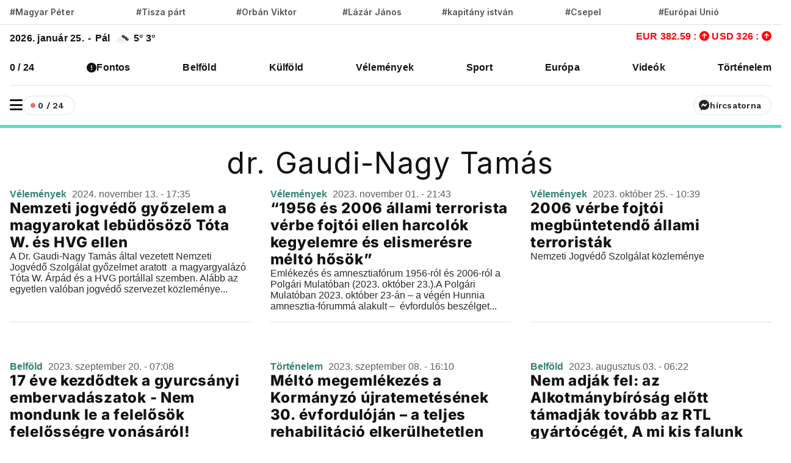

--- FILE ---
content_type: text/html; charset=UTF-8
request_url: https://www.vadhajtasok.hu/cimke/dr-gaudi-nagy-tamas
body_size: 11841
content:
<!DOCTYPE html><html lang="hu"><head> <meta charset="utf-8"><title>Keresés: #dr. Gaudi-Nagy Tamás | Vadhajtások</title><meta name="description" content="#dr. Gaudi-Nagy Tamás | Vadhajtások - Gyors, friss, vad. A nap 24 órájában követjük a kül- és belpolitikát és őszinte hangnemben tálaljuk olvasóinknak."/><meta prefix="og:http://ogp.me/ns#" /><meta property="og:url" content="https://www.vadhajtasok.hu/cimke/dr-gaudi-nagy-tamas" /><meta property="og:type" content="website" /><meta property="og:title" content="Keresés: #dr. Gaudi-Nagy Tamás" /><meta property="og:description" content="#dr. Gaudi-Nagy Tamás | Vadhajtások - Gyors, friss, vad. A nap 24 órájában követjük a kül- és belpolitikát és őszinte hangnemben tálaljuk olvasóinknak." /><meta property="og:locale" content="hu_HU" /><meta property="og:type" content="website" /><meta name="telegram:channel" content="@vadhajtasok"><meta name="twitter:card" content="summary_large_image"><meta name="twitter:site" content="@vadhajtasokhu"><meta name="twitter:title" content="Keresés: #dr. Gaudi-Nagy Tamás"><meta name="twitter:description" content="#dr. Gaudi-Nagy Tamás | Vadhajtások - Gyors, friss, vad. A nap 24 órájában követjük a kül- és belpolitikát és őszinte hangnemben tálaljuk olvasóinknak."> <meta name="twitter:image" content="https://www.vadhajtasok.hu/images/vog.jpg"> <meta property="og:image" content="https://www.vadhajtasok.hu/images/vog.jpg" /><meta property="og:image:width" content="1200" /><meta property="og:image:height" content="630" /><meta http-equiv="X-UA-Compatible" content="IE=edge"><meta name="viewport" content="width=device-width, initial-scale=1, shrink-to-fit=no"><meta name="author" content="https://vadhajtasok.hu"><link rel="apple-touch-icon" sizes="57x57" href="/images/favicon/apple-icon-57x57.png"><link rel="apple-touch-icon" sizes="60x60" href="/images/favicon/apple-icon-60x60.png"><link rel="apple-touch-icon" sizes="72x72" href="/images/favicon/apple-icon-72x72.png"><link rel="apple-touch-icon" sizes="76x76" href="/images/favicon/apple-icon-76x76.png"><link rel="apple-touch-icon" sizes="114x114" href="/images/favicon/apple-icon-114x114.png"><link rel="apple-touch-icon" sizes="120x120" href="/images/favicon/apple-icon-120x120.png"><link rel="apple-touch-icon" sizes="144x144" href="/images/favicon/apple-icon-144x144.png"><link rel="apple-touch-icon" sizes="152x152" href="/images/favicon/apple-icon-152x152.png"><link rel="apple-touch-icon" sizes="180x180" href="/images/favicon/apple-icon-180x180.png"><link rel="icon" type="image/png" sizes="192x192" href="/images/favicon/android-icon-192x192.png"><link rel="icon" type="image/png" sizes="32x32" href="/images/favicon/favicon-32x32.png"><link rel="icon" type="image/png" sizes="96x96" href="/images/favicon/favicon-96x96.png"><link rel="icon" type="image/png" sizes="16x16" href="/images/favicon/favicon-16x16.png"><meta name="msapplication-TileColor" content="#ffffff"><meta name="msapplication-TileImage" content="/ms-icon-144x144.png"><link rel="canonical" href="https://www.vadhajtasok.hu/cimke/dr-gaudi-nagy-tamas" /><style type="text/css">@font-face {font-family:Inter;font-style:normal;font-weight:100;src:url(/cf-fonts/v/inter/5.0.16/cyrillic-ext/wght/normal.woff2);unicode-range:U+0460-052F,U+1C80-1C88,U+20B4,U+2DE0-2DFF,U+A640-A69F,U+FE2E-FE2F;font-display:swap;}@font-face {font-family:Inter;font-style:normal;font-weight:100;src:url(/cf-fonts/v/inter/5.0.16/latin/wght/normal.woff2);unicode-range:U+0000-00FF,U+0131,U+0152-0153,U+02BB-02BC,U+02C6,U+02DA,U+02DC,U+0304,U+0308,U+0329,U+2000-206F,U+2074,U+20AC,U+2122,U+2191,U+2193,U+2212,U+2215,U+FEFF,U+FFFD;font-display:swap;}@font-face {font-family:Inter;font-style:normal;font-weight:100;src:url(/cf-fonts/v/inter/5.0.16/latin-ext/wght/normal.woff2);unicode-range:U+0100-02AF,U+0304,U+0308,U+0329,U+1E00-1E9F,U+1EF2-1EFF,U+2020,U+20A0-20AB,U+20AD-20CF,U+2113,U+2C60-2C7F,U+A720-A7FF;font-display:swap;}@font-face {font-family:Inter;font-style:normal;font-weight:100;src:url(/cf-fonts/v/inter/5.0.16/greek-ext/wght/normal.woff2);unicode-range:U+1F00-1FFF;font-display:swap;}@font-face {font-family:Inter;font-style:normal;font-weight:100;src:url(/cf-fonts/v/inter/5.0.16/vietnamese/wght/normal.woff2);unicode-range:U+0102-0103,U+0110-0111,U+0128-0129,U+0168-0169,U+01A0-01A1,U+01AF-01B0,U+0300-0301,U+0303-0304,U+0308-0309,U+0323,U+0329,U+1EA0-1EF9,U+20AB;font-display:swap;}@font-face {font-family:Inter;font-style:normal;font-weight:100;src:url(/cf-fonts/v/inter/5.0.16/greek/wght/normal.woff2);unicode-range:U+0370-03FF;font-display:swap;}@font-face {font-family:Inter;font-style:normal;font-weight:100;src:url(/cf-fonts/v/inter/5.0.16/cyrillic/wght/normal.woff2);unicode-range:U+0301,U+0400-045F,U+0490-0491,U+04B0-04B1,U+2116;font-display:swap;}@font-face {font-family:Inter;font-style:normal;font-weight:200;src:url(/cf-fonts/v/inter/5.0.16/latin-ext/wght/normal.woff2);unicode-range:U+0100-02AF,U+0304,U+0308,U+0329,U+1E00-1E9F,U+1EF2-1EFF,U+2020,U+20A0-20AB,U+20AD-20CF,U+2113,U+2C60-2C7F,U+A720-A7FF;font-display:swap;}@font-face {font-family:Inter;font-style:normal;font-weight:200;src:url(/cf-fonts/v/inter/5.0.16/cyrillic-ext/wght/normal.woff2);unicode-range:U+0460-052F,U+1C80-1C88,U+20B4,U+2DE0-2DFF,U+A640-A69F,U+FE2E-FE2F;font-display:swap;}@font-face {font-family:Inter;font-style:normal;font-weight:200;src:url(/cf-fonts/v/inter/5.0.16/cyrillic/wght/normal.woff2);unicode-range:U+0301,U+0400-045F,U+0490-0491,U+04B0-04B1,U+2116;font-display:swap;}@font-face {font-family:Inter;font-style:normal;font-weight:200;src:url(/cf-fonts/v/inter/5.0.16/greek/wght/normal.woff2);unicode-range:U+0370-03FF;font-display:swap;}@font-face {font-family:Inter;font-style:normal;font-weight:200;src:url(/cf-fonts/v/inter/5.0.16/greek-ext/wght/normal.woff2);unicode-range:U+1F00-1FFF;font-display:swap;}@font-face {font-family:Inter;font-style:normal;font-weight:200;src:url(/cf-fonts/v/inter/5.0.16/latin/wght/normal.woff2);unicode-range:U+0000-00FF,U+0131,U+0152-0153,U+02BB-02BC,U+02C6,U+02DA,U+02DC,U+0304,U+0308,U+0329,U+2000-206F,U+2074,U+20AC,U+2122,U+2191,U+2193,U+2212,U+2215,U+FEFF,U+FFFD;font-display:swap;}@font-face {font-family:Inter;font-style:normal;font-weight:200;src:url(/cf-fonts/v/inter/5.0.16/vietnamese/wght/normal.woff2);unicode-range:U+0102-0103,U+0110-0111,U+0128-0129,U+0168-0169,U+01A0-01A1,U+01AF-01B0,U+0300-0301,U+0303-0304,U+0308-0309,U+0323,U+0329,U+1EA0-1EF9,U+20AB;font-display:swap;}@font-face {font-family:Inter;font-style:normal;font-weight:300;src:url(/cf-fonts/v/inter/5.0.16/vietnamese/wght/normal.woff2);unicode-range:U+0102-0103,U+0110-0111,U+0128-0129,U+0168-0169,U+01A0-01A1,U+01AF-01B0,U+0300-0301,U+0303-0304,U+0308-0309,U+0323,U+0329,U+1EA0-1EF9,U+20AB;font-display:swap;}@font-face {font-family:Inter;font-style:normal;font-weight:300;src:url(/cf-fonts/v/inter/5.0.16/cyrillic/wght/normal.woff2);unicode-range:U+0301,U+0400-045F,U+0490-0491,U+04B0-04B1,U+2116;font-display:swap;}@font-face {font-family:Inter;font-style:normal;font-weight:300;src:url(/cf-fonts/v/inter/5.0.16/cyrillic-ext/wght/normal.woff2);unicode-range:U+0460-052F,U+1C80-1C88,U+20B4,U+2DE0-2DFF,U+A640-A69F,U+FE2E-FE2F;font-display:swap;}@font-face {font-family:Inter;font-style:normal;font-weight:300;src:url(/cf-fonts/v/inter/5.0.16/greek/wght/normal.woff2);unicode-range:U+0370-03FF;font-display:swap;}@font-face {font-family:Inter;font-style:normal;font-weight:300;src:url(/cf-fonts/v/inter/5.0.16/latin-ext/wght/normal.woff2);unicode-range:U+0100-02AF,U+0304,U+0308,U+0329,U+1E00-1E9F,U+1EF2-1EFF,U+2020,U+20A0-20AB,U+20AD-20CF,U+2113,U+2C60-2C7F,U+A720-A7FF;font-display:swap;}@font-face {font-family:Inter;font-style:normal;font-weight:300;src:url(/cf-fonts/v/inter/5.0.16/latin/wght/normal.woff2);unicode-range:U+0000-00FF,U+0131,U+0152-0153,U+02BB-02BC,U+02C6,U+02DA,U+02DC,U+0304,U+0308,U+0329,U+2000-206F,U+2074,U+20AC,U+2122,U+2191,U+2193,U+2212,U+2215,U+FEFF,U+FFFD;font-display:swap;}@font-face {font-family:Inter;font-style:normal;font-weight:300;src:url(/cf-fonts/v/inter/5.0.16/greek-ext/wght/normal.woff2);unicode-range:U+1F00-1FFF;font-display:swap;}@font-face {font-family:Inter;font-style:normal;font-weight:400;src:url(/cf-fonts/v/inter/5.0.16/greek-ext/wght/normal.woff2);unicode-range:U+1F00-1FFF;font-display:swap;}@font-face {font-family:Inter;font-style:normal;font-weight:400;src:url(/cf-fonts/v/inter/5.0.16/greek/wght/normal.woff2);unicode-range:U+0370-03FF;font-display:swap;}@font-face {font-family:Inter;font-style:normal;font-weight:400;src:url(/cf-fonts/v/inter/5.0.16/cyrillic/wght/normal.woff2);unicode-range:U+0301,U+0400-045F,U+0490-0491,U+04B0-04B1,U+2116;font-display:swap;}@font-face {font-family:Inter;font-style:normal;font-weight:400;src:url(/cf-fonts/v/inter/5.0.16/latin-ext/wght/normal.woff2);unicode-range:U+0100-02AF,U+0304,U+0308,U+0329,U+1E00-1E9F,U+1EF2-1EFF,U+2020,U+20A0-20AB,U+20AD-20CF,U+2113,U+2C60-2C7F,U+A720-A7FF;font-display:swap;}@font-face {font-family:Inter;font-style:normal;font-weight:400;src:url(/cf-fonts/v/inter/5.0.16/vietnamese/wght/normal.woff2);unicode-range:U+0102-0103,U+0110-0111,U+0128-0129,U+0168-0169,U+01A0-01A1,U+01AF-01B0,U+0300-0301,U+0303-0304,U+0308-0309,U+0323,U+0329,U+1EA0-1EF9,U+20AB;font-display:swap;}@font-face {font-family:Inter;font-style:normal;font-weight:400;src:url(/cf-fonts/v/inter/5.0.16/cyrillic-ext/wght/normal.woff2);unicode-range:U+0460-052F,U+1C80-1C88,U+20B4,U+2DE0-2DFF,U+A640-A69F,U+FE2E-FE2F;font-display:swap;}@font-face {font-family:Inter;font-style:normal;font-weight:400;src:url(/cf-fonts/v/inter/5.0.16/latin/wght/normal.woff2);unicode-range:U+0000-00FF,U+0131,U+0152-0153,U+02BB-02BC,U+02C6,U+02DA,U+02DC,U+0304,U+0308,U+0329,U+2000-206F,U+2074,U+20AC,U+2122,U+2191,U+2193,U+2212,U+2215,U+FEFF,U+FFFD;font-display:swap;}@font-face {font-family:Inter;font-style:normal;font-weight:500;src:url(/cf-fonts/v/inter/5.0.16/greek-ext/wght/normal.woff2);unicode-range:U+1F00-1FFF;font-display:swap;}@font-face {font-family:Inter;font-style:normal;font-weight:500;src:url(/cf-fonts/v/inter/5.0.16/cyrillic/wght/normal.woff2);unicode-range:U+0301,U+0400-045F,U+0490-0491,U+04B0-04B1,U+2116;font-display:swap;}@font-face {font-family:Inter;font-style:normal;font-weight:500;src:url(/cf-fonts/v/inter/5.0.16/latin/wght/normal.woff2);unicode-range:U+0000-00FF,U+0131,U+0152-0153,U+02BB-02BC,U+02C6,U+02DA,U+02DC,U+0304,U+0308,U+0329,U+2000-206F,U+2074,U+20AC,U+2122,U+2191,U+2193,U+2212,U+2215,U+FEFF,U+FFFD;font-display:swap;}@font-face {font-family:Inter;font-style:normal;font-weight:500;src:url(/cf-fonts/v/inter/5.0.16/latin-ext/wght/normal.woff2);unicode-range:U+0100-02AF,U+0304,U+0308,U+0329,U+1E00-1E9F,U+1EF2-1EFF,U+2020,U+20A0-20AB,U+20AD-20CF,U+2113,U+2C60-2C7F,U+A720-A7FF;font-display:swap;}@font-face {font-family:Inter;font-style:normal;font-weight:500;src:url(/cf-fonts/v/inter/5.0.16/greek/wght/normal.woff2);unicode-range:U+0370-03FF;font-display:swap;}@font-face {font-family:Inter;font-style:normal;font-weight:500;src:url(/cf-fonts/v/inter/5.0.16/cyrillic-ext/wght/normal.woff2);unicode-range:U+0460-052F,U+1C80-1C88,U+20B4,U+2DE0-2DFF,U+A640-A69F,U+FE2E-FE2F;font-display:swap;}@font-face {font-family:Inter;font-style:normal;font-weight:500;src:url(/cf-fonts/v/inter/5.0.16/vietnamese/wght/normal.woff2);unicode-range:U+0102-0103,U+0110-0111,U+0128-0129,U+0168-0169,U+01A0-01A1,U+01AF-01B0,U+0300-0301,U+0303-0304,U+0308-0309,U+0323,U+0329,U+1EA0-1EF9,U+20AB;font-display:swap;}@font-face {font-family:Inter;font-style:normal;font-weight:600;src:url(/cf-fonts/v/inter/5.0.16/vietnamese/wght/normal.woff2);unicode-range:U+0102-0103,U+0110-0111,U+0128-0129,U+0168-0169,U+01A0-01A1,U+01AF-01B0,U+0300-0301,U+0303-0304,U+0308-0309,U+0323,U+0329,U+1EA0-1EF9,U+20AB;font-display:swap;}@font-face {font-family:Inter;font-style:normal;font-weight:600;src:url(/cf-fonts/v/inter/5.0.16/greek-ext/wght/normal.woff2);unicode-range:U+1F00-1FFF;font-display:swap;}@font-face {font-family:Inter;font-style:normal;font-weight:600;src:url(/cf-fonts/v/inter/5.0.16/cyrillic-ext/wght/normal.woff2);unicode-range:U+0460-052F,U+1C80-1C88,U+20B4,U+2DE0-2DFF,U+A640-A69F,U+FE2E-FE2F;font-display:swap;}@font-face {font-family:Inter;font-style:normal;font-weight:600;src:url(/cf-fonts/v/inter/5.0.16/cyrillic/wght/normal.woff2);unicode-range:U+0301,U+0400-045F,U+0490-0491,U+04B0-04B1,U+2116;font-display:swap;}@font-face {font-family:Inter;font-style:normal;font-weight:600;src:url(/cf-fonts/v/inter/5.0.16/latin/wght/normal.woff2);unicode-range:U+0000-00FF,U+0131,U+0152-0153,U+02BB-02BC,U+02C6,U+02DA,U+02DC,U+0304,U+0308,U+0329,U+2000-206F,U+2074,U+20AC,U+2122,U+2191,U+2193,U+2212,U+2215,U+FEFF,U+FFFD;font-display:swap;}@font-face {font-family:Inter;font-style:normal;font-weight:600;src:url(/cf-fonts/v/inter/5.0.16/greek/wght/normal.woff2);unicode-range:U+0370-03FF;font-display:swap;}@font-face {font-family:Inter;font-style:normal;font-weight:600;src:url(/cf-fonts/v/inter/5.0.16/latin-ext/wght/normal.woff2);unicode-range:U+0100-02AF,U+0304,U+0308,U+0329,U+1E00-1E9F,U+1EF2-1EFF,U+2020,U+20A0-20AB,U+20AD-20CF,U+2113,U+2C60-2C7F,U+A720-A7FF;font-display:swap;}@font-face {font-family:Inter;font-style:normal;font-weight:700;src:url(/cf-fonts/v/inter/5.0.16/vietnamese/wght/normal.woff2);unicode-range:U+0102-0103,U+0110-0111,U+0128-0129,U+0168-0169,U+01A0-01A1,U+01AF-01B0,U+0300-0301,U+0303-0304,U+0308-0309,U+0323,U+0329,U+1EA0-1EF9,U+20AB;font-display:swap;}@font-face {font-family:Inter;font-style:normal;font-weight:700;src:url(/cf-fonts/v/inter/5.0.16/cyrillic-ext/wght/normal.woff2);unicode-range:U+0460-052F,U+1C80-1C88,U+20B4,U+2DE0-2DFF,U+A640-A69F,U+FE2E-FE2F;font-display:swap;}@font-face {font-family:Inter;font-style:normal;font-weight:700;src:url(/cf-fonts/v/inter/5.0.16/greek/wght/normal.woff2);unicode-range:U+0370-03FF;font-display:swap;}@font-face {font-family:Inter;font-style:normal;font-weight:700;src:url(/cf-fonts/v/inter/5.0.16/latin/wght/normal.woff2);unicode-range:U+0000-00FF,U+0131,U+0152-0153,U+02BB-02BC,U+02C6,U+02DA,U+02DC,U+0304,U+0308,U+0329,U+2000-206F,U+2074,U+20AC,U+2122,U+2191,U+2193,U+2212,U+2215,U+FEFF,U+FFFD;font-display:swap;}@font-face {font-family:Inter;font-style:normal;font-weight:700;src:url(/cf-fonts/v/inter/5.0.16/greek-ext/wght/normal.woff2);unicode-range:U+1F00-1FFF;font-display:swap;}@font-face {font-family:Inter;font-style:normal;font-weight:700;src:url(/cf-fonts/v/inter/5.0.16/cyrillic/wght/normal.woff2);unicode-range:U+0301,U+0400-045F,U+0490-0491,U+04B0-04B1,U+2116;font-display:swap;}@font-face {font-family:Inter;font-style:normal;font-weight:700;src:url(/cf-fonts/v/inter/5.0.16/latin-ext/wght/normal.woff2);unicode-range:U+0100-02AF,U+0304,U+0308,U+0329,U+1E00-1E9F,U+1EF2-1EFF,U+2020,U+20A0-20AB,U+20AD-20CF,U+2113,U+2C60-2C7F,U+A720-A7FF;font-display:swap;}@font-face {font-family:Inter;font-style:normal;font-weight:800;src:url(/cf-fonts/v/inter/5.0.16/cyrillic-ext/wght/normal.woff2);unicode-range:U+0460-052F,U+1C80-1C88,U+20B4,U+2DE0-2DFF,U+A640-A69F,U+FE2E-FE2F;font-display:swap;}@font-face {font-family:Inter;font-style:normal;font-weight:800;src:url(/cf-fonts/v/inter/5.0.16/greek/wght/normal.woff2);unicode-range:U+0370-03FF;font-display:swap;}@font-face {font-family:Inter;font-style:normal;font-weight:800;src:url(/cf-fonts/v/inter/5.0.16/cyrillic/wght/normal.woff2);unicode-range:U+0301,U+0400-045F,U+0490-0491,U+04B0-04B1,U+2116;font-display:swap;}@font-face {font-family:Inter;font-style:normal;font-weight:800;src:url(/cf-fonts/v/inter/5.0.16/greek-ext/wght/normal.woff2);unicode-range:U+1F00-1FFF;font-display:swap;}@font-face {font-family:Inter;font-style:normal;font-weight:800;src:url(/cf-fonts/v/inter/5.0.16/latin/wght/normal.woff2);unicode-range:U+0000-00FF,U+0131,U+0152-0153,U+02BB-02BC,U+02C6,U+02DA,U+02DC,U+0304,U+0308,U+0329,U+2000-206F,U+2074,U+20AC,U+2122,U+2191,U+2193,U+2212,U+2215,U+FEFF,U+FFFD;font-display:swap;}@font-face {font-family:Inter;font-style:normal;font-weight:800;src:url(/cf-fonts/v/inter/5.0.16/latin-ext/wght/normal.woff2);unicode-range:U+0100-02AF,U+0304,U+0308,U+0329,U+1E00-1E9F,U+1EF2-1EFF,U+2020,U+20A0-20AB,U+20AD-20CF,U+2113,U+2C60-2C7F,U+A720-A7FF;font-display:swap;}@font-face {font-family:Inter;font-style:normal;font-weight:800;src:url(/cf-fonts/v/inter/5.0.16/vietnamese/wght/normal.woff2);unicode-range:U+0102-0103,U+0110-0111,U+0128-0129,U+0168-0169,U+01A0-01A1,U+01AF-01B0,U+0300-0301,U+0303-0304,U+0308-0309,U+0323,U+0329,U+1EA0-1EF9,U+20AB;font-display:swap;}@font-face {font-family:Inter;font-style:normal;font-weight:900;src:url(/cf-fonts/v/inter/5.0.16/latin/wght/normal.woff2);unicode-range:U+0000-00FF,U+0131,U+0152-0153,U+02BB-02BC,U+02C6,U+02DA,U+02DC,U+0304,U+0308,U+0329,U+2000-206F,U+2074,U+20AC,U+2122,U+2191,U+2193,U+2212,U+2215,U+FEFF,U+FFFD;font-display:swap;}@font-face {font-family:Inter;font-style:normal;font-weight:900;src:url(/cf-fonts/v/inter/5.0.16/latin-ext/wght/normal.woff2);unicode-range:U+0100-02AF,U+0304,U+0308,U+0329,U+1E00-1E9F,U+1EF2-1EFF,U+2020,U+20A0-20AB,U+20AD-20CF,U+2113,U+2C60-2C7F,U+A720-A7FF;font-display:swap;}@font-face {font-family:Inter;font-style:normal;font-weight:900;src:url(/cf-fonts/v/inter/5.0.16/vietnamese/wght/normal.woff2);unicode-range:U+0102-0103,U+0110-0111,U+0128-0129,U+0168-0169,U+01A0-01A1,U+01AF-01B0,U+0300-0301,U+0303-0304,U+0308-0309,U+0323,U+0329,U+1EA0-1EF9,U+20AB;font-display:swap;}@font-face {font-family:Inter;font-style:normal;font-weight:900;src:url(/cf-fonts/v/inter/5.0.16/cyrillic-ext/wght/normal.woff2);unicode-range:U+0460-052F,U+1C80-1C88,U+20B4,U+2DE0-2DFF,U+A640-A69F,U+FE2E-FE2F;font-display:swap;}@font-face {font-family:Inter;font-style:normal;font-weight:900;src:url(/cf-fonts/v/inter/5.0.16/greek/wght/normal.woff2);unicode-range:U+0370-03FF;font-display:swap;}@font-face {font-family:Inter;font-style:normal;font-weight:900;src:url(/cf-fonts/v/inter/5.0.16/cyrillic/wght/normal.woff2);unicode-range:U+0301,U+0400-045F,U+0490-0491,U+04B0-04B1,U+2116;font-display:swap;}@font-face {font-family:Inter;font-style:normal;font-weight:900;src:url(/cf-fonts/v/inter/5.0.16/greek-ext/wght/normal.woff2);unicode-range:U+1F00-1FFF;font-display:swap;}</style><script src="/cdn-cgi/scripts/7d0fa10a/cloudflare-static/rocket-loader.min.js" data-cf-settings="71248741acaa0bc1bbcdb54a-|49"></script><link rel="preload" href="https://fonts.googleapis.com/css?family=Reggae+One" as="style" onload="this.onload=null;this.rel='stylesheet'"><meta name="google-adsense-account" content="ca-pub-3012430679941884">  <link rel="stylesheet" href="/assets/js/uni-core/css/uni-core.min.css">  <link rel="stylesheet" href="/assets/css/unicons.min.css"> <link rel="stylesheet" href="/assets/css/swiper-bundle.min.css"> <link rel="stylesheet" href="/site/css/app.css?id=9d50f3b1da449ad7ab29f635dd8f50a6"> <script src="/cdn-cgi/scripts/7d0fa10a/cloudflare-static/rocket-loader.min.js" data-cf-settings="71248741acaa0bc1bbcdb54a-|49"></script><link rel="preload" href="https://cdnjs.cloudflare.com/ajax/libs/font-awesome/6.5.1/css/all.min.css" as="style" onload="this.onload=null;this.rel='stylesheet'"> <script src="https://challenges.cloudflare.com/turnstile/v0/api.js?render=explicit" type="71248741acaa0bc1bbcdb54a-text/javascript"></script> <script src="https://cdn.onesignal.com/sdks/OneSignalSDK.js" async="" type="71248741acaa0bc1bbcdb54a-text/javascript"></script><script type="71248741acaa0bc1bbcdb54a-text/javascript"> window.OneSignal = window.OneSignal || []; OneSignal.push( function() { OneSignal.SERVICE_WORKER_UPDATER_PATH = "OneSignalSDKUpdaterWorker.js"; OneSignal.SERVICE_WORKER_PATH = "OneSignalSDKWorker.js"; OneSignal.SERVICE_WORKER_PARAM = { scope: '/' }; OneSignal.setDefaultNotificationUrl("https://vadhajtasok.hu"); var oneSignal_options = {}; window._oneSignalInitOptions = oneSignal_options; oneSignal_options['appId'] = 'b6a8bb8e-21f4-44c9-b8ef-ad3632abe05d'; oneSignal_options['welcomeNotification'] = { }; oneSignal_options['welcomeNotification']['title'] = "Vadhajtások.hu"; oneSignal_options['welcomeNotification']['message'] = "Köszönjük a feliratkozást!"; oneSignal_options['welcomeNotification']['url'] = "https://vadhajtasok.hu/"; oneSignal_options['safari_web_id'] = "web.onesignal.auto.3a850f03-75f9-40a0-acb5-2bc8b318c823"; oneSignal_options['persistNotification'] = true; oneSignal_options['promptOptions'] = { }; oneSignal_options['promptOptions']['actionMessage'] = 'Iratkozz fel, és mindig értesülsz a friss hírekről!'; oneSignal_options['promptOptions']['exampleNotificationTitleDesktop'] = 'Ez egy példa értesítés'; oneSignal_options['promptOptions']['exampleNotificationTitleMobile'] = 'Példa értesítés'; oneSignal_options['promptOptions']['exampleNotificationCaption'] = '(bármikor fel tudsz iratkozni)'; oneSignal_options['promptOptions']['acceptButtonText'] = 'FELIRATKOZÁS'; oneSignal_options['promptOptions']['cancelButtonText'] = 'NEM, KÖSZÖNÖM'; oneSignal_options['promptOptions']['siteName'] = 'https://vadhajtasok.hu'; oneSignal_options['promptOptions']['autoAcceptTitle'] = 'Engedélyezés'; oneSignal_options['notifyButton'] = { }; oneSignal_options['notifyButton']['enable'] = true; oneSignal_options['notifyButton']['position'] = 'bottom-left'; oneSignal_options['notifyButton']['theme'] = 'inverse'; oneSignal_options['notifyButton']['size'] = 'small'; oneSignal_options['notifyButton']['displayPredicate'] = function() { return OneSignal.isPushNotificationsEnabled() .then(function(isPushEnabled) { return !isPushEnabled; }); }; oneSignal_options['notifyButton']['showCredit'] = true; oneSignal_options['notifyButton']['text'] = {}; oneSignal_options['notifyButton']['text']['tip.state.unsubscribed'] = 'Iratkozz fel értesítéseinkre'; oneSignal_options['notifyButton']['text']['tip.state.subscribed'] = 'Feliratkoztál az értesítésekre'; oneSignal_options['notifyButton']['text']['tip.state.blocked'] = 'Blokkoltad az értesítéseket'; oneSignal_options['notifyButton']['text']['message.action.subscribed'] = 'Köszönjük, hogy feliratkoztál!'; oneSignal_options['notifyButton']['text']['message.action.resubscribed'] = 'Feliratkoztál az értesítésekre'; oneSignal_options['notifyButton']['text']['message.action.unsubscribed'] = 'A továbbiakban nem fogsz kapni értesítéseket'; oneSignal_options['notifyButton']['text']['dialog.main.title'] = 'Értesítések'; oneSignal_options['notifyButton']['text']['dialog.main.button.subscribe'] = 'FELIRATKOZÁS'; oneSignal_options['notifyButton']['text']['dialog.main.button.unsubscribe'] = 'LEIRATKOZÁS'; oneSignal_options['notifyButton']['text']['dialog.blocked.title'] = 'Feliratkozás feloldása'; oneSignal_options['notifyButton']['text']['dialog.blocked.message'] = 'A feloldáshoz kövesd az alábbi instrukciókat:'; OneSignal.init(window._oneSignalInitOptions); OneSignal.showSlidedownPrompt(); }); function documentInitOneSignal() { var oneSignal_elements = document.getElementsByClassName("OneSignal-prompt"); var oneSignalLinkClickHandler = function(event) { OneSignal.push(['registerForPushNotifications']); event.preventDefault(); }; for(var i = 0; i < oneSignal_elements.length; i++) oneSignal_elements[i].addEventListener('click', oneSignalLinkClickHandler, false); } if (document.readyState === 'complete') { documentInitOneSignal(); } else { window.addEventListener("load", function(event){ documentInitOneSignal(); }); }</script> </head><body class="uni-body panel bg-white text-gray-900 dark:bg-black dark:text-white text-opacity-90 overflow-x-hidden"> <div class="col-lg-3 col-12 broadcast-block-position p-1 hidden" id="broadcast-block"> <div class="row" id="broadcast-nav"> <div class="col-2 d-flex text-center" style="align-items: center"> <div class="mx-auto"> <svg xmlns="http://www.w3.org/2000/svg" width="16" height="16" fill="currentColor" class="bi bi-broadcast" viewBox="0 0 16 16"> <path d="M3.05 3.05a7 7 0 0 0 0 9.9.5.5 0 0 1-.707.707 8 8 0 0 1 0-11.314.5.5 0 0 1 .707.707m2.122 2.122a4 4 0 0 0 0 5.656.5.5 0 1 1-.708.708 5 5 0 0 1 0-7.072.5.5 0 0 1 .708.708m5.656-.708a.5.5 0 0 1 .708 0 5 5 0 0 1 0 7.072.5.5 0 1 1-.708-.708 4 4 0 0 0 0-5.656.5.5 0 0 1 0-.708m2.122-2.12a.5.5 0 0 1 .707 0 8 8 0 0 1 0 11.313.5.5 0 0 1-.707-.707 7 7 0 0 0 0-9.9.5.5 0 0 1 0-.707zM10 8a2 2 0 1 1-4 0 2 2 0 0 1 4 0"/> </svg> <span class="live-text"><strong>ÉLŐ</strong></span> </div> </div> <div class="col-8 p-0 broadcast-title"> <small><strong></strong></small> </div> <div class="col-2 d-flex" style="align-items: center; justify-content: center"> <a href="javascript:void(0)" id="toggleVideo"> <svg xmlns="http://www.w3.org/2000/svg" width="24" height="21" viewBox="0 0 24 24" fill="currentColor" id="toggleIcon"> <path d="M12 4a1 1 0 0 1 .707.293l8 8a1 1 0 0 1-1.414 1.414L12 6.414 4.707 13.707a1 1 0 0 1-1.414-1.414l8-8A1 1 0 0 1 12 4z"/> </svg> </a> </div> </div> <div class="col-12 hidden" id="videoContainer"> <div class="video-container" id="youtube-container"></div> </div></div> <div id="uc-menu-panel" data-uc-offcanvas="overlay: true;"> <div class="uc-offcanvas-bar bg-white text-dark dark:bg-gray-900 dark:text-white"> <header class="items-center pb-2 bg-white dark:bg-gray-900"> <ul class="nav-y gap-narrow fw-bold fs-5"> <li> <div class="uc-modes-trigger btn btn-xs w-32px h-32px p-0 border fw-normal rounded-circle dark:text-white hover:bg-gray-25 dark:hover:bg-gray-900" data-darkmode-toggle=""> <label class="switch"> <span class="sr-only">Sötét mód</span> <input type="checkbox"> <span class="slider mt28"></span> </label> </div>Sötét mód <li> <div class="uc-modes-trigger btn btn-xs w-32px h-32px p-0 border fw-normal rounded-circle dark:text-white hover:bg-gray-25 dark:hover:bg-gray-900"> <a class="uc-search-trigger cstack text-none text-dark dark:text-white" href="#uc-search-modal" data-uc-toggle> <i class="icon icon-xs fw-bolder unicon-search"></i> </a> </div> <a class="text-none text-dark dark:text-white" href="#uc-search-modal" data-uc-toggle> Keresés </a> </li> </ul> <div class="row"> <button class="uc-offcanvas-close p-0 mt-3 icon-3 btn border-0 dark:text-white dark:text-opacity-50 hover:text-primary hover:rotate-90 duration-150 transition-all" type="button"> <i class="unicon-close"></i> </button> </div> </header> <div class="panel"> <ul class="nav-y gap-narrow fw-bold fs-5" data-uc-nav> <li> <a href="https://www.vadhajtasok.hu/0-24" title="0 / 24">0 / 24</a> </li> <li> <i class="fa-solid fa-circle-exclamation"></i> <a href="https://www.vadhajtasok.hu/fontos" title="Fontos">Fontos</a> </li> <li> <a href="https://www.vadhajtasok.hu/belfold" title="Belföld">Belföld</a> </li> <li> <a href="https://www.vadhajtasok.hu/kulfold" title="Külföld">Külföld</a> </li> <li> <a href="https://www.vadhajtasok.hu/velemenyek" title="Vélemények">Vélemények</a> </li> <li> <a href="https://www.vadhajtasok.hu/sport" title="Sport">Sport</a> </li> <li> <a href="https://www.vadhajtasok.hu/ebredj-europa" title="Európa">Európa</a> </li> <li> <a href="https://www.vadhajtasok.hu/videok" title="Videók">Videók</a> </li> <li> <a href="https://www.vadhajtasok.hu/tortenelem" title="Történelem">Történelem</a> </li> </ul> <ul class="social-icons nav-x mt-4"> <li> <a href="https://www.vadhajtasok.hu/feed" class="pk-social-links-link" target="_blank" rel="noreferrer" title="RSS"> <i class="fas fa-rss fa-2x"></i> </a> <a href="https://www.youtube.com/channel/UCM0hYs6FEerNPRcJIm4x-uw" title="Youtube" class="pk-social-links-link" target="_blank" rel="noreferrer"> <i class="fab fa-youtube fa-2x"></i> </a> <a href="https://vk.com/vadhajtasok" class="pk-social-links-link" target="_blank" rel="noreferrer" title="VK"> <i class="fab fa-vk fa-2x"></i> </a> <a href="https://t.me/vadhajtasok" class="pk-social-links-link" target="_blank" rel="noreferrer" title="Telegram"> <i class="fab fa-telegram-plane fa-2x"></i> </a> <a href="https://x.com/vadhajtasokhu" class="pk-social-links-link" target="_blank" rel="noreferrer" title="Vad X"> <i class="fab fa-x-twitter fa-2x"></i> </a> </li> </ul> <div class="mt-4"> <div class="mb-2 desktop-hidden mobile-nameday-font"> <span class="date"> 2026. január 25. </span><span style="margin-left: 2px; margin-right: 2px">-</span><span> Pál </span> </div> <div class="mb-2 desktop-hidden"> <span><img src="https://openweathermap.org/img/wn/04n.png" alt="Időjárás ikon" width="30px" height="30px"></span> <span>5°</span> <span>3°</span> </div> <div class="mb-2 desktop-hidden"> <span class="currency" style="color: red">EUR 382.59 : <i class="fas fa-arrow-circle-up"></i></span> <br class="desktop-hidden"> <span class="currency" style="color: red">USD 326 : <i class="fas fa-arrow-circle-up"></i></span> <br class="desktop-hidden"> </div> </div> </div> </div></div> <header class="uc-header header-seven uc-navbar-sticky-wrap z-999" data-uc-sticky="sel-target: .uc-navbar-container; cls-active: uc-navbar-sticky; cls-inactive: uc-navbar-transparent; end: !*;"> <nav class="uc-navbar-container text-gray-900 dark:text-white fs-5 z-1"> <div class="section panel overflow-hidden swiper-parent border-bottom"> <div class="section-outer panel py-1 lg:py-1 dark:text-white"> <div class="container max-w-xl"> <div class="section-inner panel vstack gap-2"> <div class="block-layout carousel-layout vstack gap-2 lg:gap-3 panel"> <div class="block-content panel"> <div class="swiper" data-uc-swiper="slidesPerView: auto; items: 2.5; gap: 16; dots: .dot-nav; next: .nav-next; prev: .nav-prev; disable-class: d-none;" data-uc-swiper-s="items: 7; gap: 24;" data-uc-swiper-l="items: 7; gap: 24;"> <div class="swiper-wrapper"> <div class="best-tags-swiper swiper-slide" style="width: unset !important;"> <div class="slide-separator"> <article class="post type-post panel uc-transition-toggle gap-2"> <div class="row child-cols g-2" data-uc-grid> <div> <div class="post-header panel vstack justify-between gap-1"> <h3 class="post-title h6 m-0"> <a class="text-none hover:text-primary duration-150 best-tags-rolling-highlighted text-truncate-2" style="display: flex; align-items: center" href="https://www.vadhajtasok.hu/cimke/magyar-peter">#Magyar Péter </a> </h3> </div> </div> </div> </article> </div> </div> <div class="best-tags-swiper swiper-slide" style="width: unset !important;"> <div class="slide-separator"> <article class="post type-post panel uc-transition-toggle gap-2"> <div class="row child-cols g-2" data-uc-grid> <div> <div class="post-header panel vstack justify-between gap-1"> <h3 class="post-title h6 m-0"> <a class="text-none hover:text-primary duration-150 best-tags-rolling-highlighted text-truncate-2" style="display: flex; align-items: center" href="https://www.vadhajtasok.hu/cimke/tisza-part">#Tisza párt </a> </h3> </div> </div> </div> </article> </div> </div> <div class="best-tags-swiper swiper-slide" style="width: unset !important;"> <div class="slide-separator"> <article class="post type-post panel uc-transition-toggle gap-2"> <div class="row child-cols g-2" data-uc-grid> <div> <div class="post-header panel vstack justify-between gap-1"> <h3 class="post-title h6 m-0"> <a class="text-none hover:text-primary duration-150 best-tags-rolling-highlighted text-truncate-2" style="display: flex; align-items: center" href="https://www.vadhajtasok.hu/cimke/orban-viktor">#Orbán Viktor </a> </h3> </div> </div> </div> </article> </div> </div> <div class="best-tags-swiper swiper-slide" style="width: unset !important;"> <div class="slide-separator"> <article class="post type-post panel uc-transition-toggle gap-2"> <div class="row child-cols g-2" data-uc-grid> <div> <div class="post-header panel vstack justify-between gap-1"> <h3 class="post-title h6 m-0"> <a class="text-none hover:text-primary duration-150 best-tags-rolling-highlighted text-truncate-2" style="display: flex; align-items: center" href="https://www.vadhajtasok.hu/cimke/lazar-janos">#Lázár János </a> </h3> </div> </div> </div> </article> </div> </div> <div class="best-tags-swiper swiper-slide" style="width: unset !important;"> <div class="slide-separator"> <article class="post type-post panel uc-transition-toggle gap-2"> <div class="row child-cols g-2" data-uc-grid> <div> <div class="post-header panel vstack justify-between gap-1"> <h3 class="post-title h6 m-0"> <a class="text-none hover:text-primary duration-150 best-tags-rolling-highlighted text-truncate-2" style="display: flex; align-items: center" href="https://www.vadhajtasok.hu/cimke/kapitany-istvan">#kapitány istván </a> </h3> </div> </div> </div> </article> </div> </div> <div class="best-tags-swiper swiper-slide" style="width: unset !important;"> <div class="slide-separator"> <article class="post type-post panel uc-transition-toggle gap-2"> <div class="row child-cols g-2" data-uc-grid> <div> <div class="post-header panel vstack justify-between gap-1"> <h3 class="post-title h6 m-0"> <a class="text-none hover:text-primary duration-150 best-tags-rolling-highlighted text-truncate-2" style="display: flex; align-items: center" href="https://www.vadhajtasok.hu/cimke/csepel">#Csepel </a> </h3> </div> </div> </div> </article> </div> </div> <div class="best-tags-swiper swiper-slide" style="width: unset !important;"> <div class="slide-separator"> <article class="post type-post panel uc-transition-toggle gap-2"> <div class="row child-cols g-2" data-uc-grid> <div> <div class="post-header panel vstack justify-between gap-1"> <h3 class="post-title h6 m-0"> <a class="text-none hover:text-primary duration-150 best-tags-rolling-highlighted text-truncate-2" style="display: flex; align-items: center" href="https://www.vadhajtasok.hu/cimke/europai-unio">#Európai Unió </a> </h3> </div> </div> </div> </article> </div> </div> </div> </div> </div> </div> </div> </div> </div></div> <div class="uc-center-navbar panel hstack z-2 min-h-24px d-none lg:d-flex uc-sticky-below" data-uc-navbar=" animation: uc-animation-slide-top-small; duration: 150;"> <div class="container max-w-xl"> <div class="navbar-container hstack"> <div class="uc-navbar-center gap-2 lg:gap-3 flex-1"> <ul class="uc-navbar-nav gap-3 justify-between flex-1 fs-5 fw-bold" style="--uc-nav-height: 10px"> <div class="pb-1 pt-1"> <span class="date"> 2026. január 25. </span><span style="margin-left: 2px; margin-right: 2px">-</span><span> Pál </span> <span><img src="https://openweathermap.org/img/wn/04n.png" alt="Időjárás ikon" width="30px" height="30px"></span> <span>5°</span> <span>3°</span> </div> <div class="pb-1 pt-1"> <span class="currency" style="color: red">EUR 382.59 : <i class="fas fa-arrow-circle-up"></i></span> <br class="desktop-hidden"> <span class="currency" style="color: red">USD 326 : <i class="fas fa-arrow-circle-up"></i></span> <br class="desktop-hidden"> </div> </ul> </div> </div> </div></div><div class="uc-center-navbar panel hstack z-2 min-h-48px d-none lg:d-flex uc-sticky-below" data-uc-navbar=" animation: uc-animation-slide-top-small; duration: 150;"> <div class="container max-w-xl"> <div class="navbar-container hstack border-bottom"> <div class="uc-navbar-center gap-2 lg:gap-3 flex-1"> <ul class="uc-navbar-nav gap-3 justify-between flex-1 fs-5 fw-bold" style="--uc-nav-height: 48px"> <li> <a href="https://www.vadhajtasok.hu/0-24" title="0 / 24"> 0 / 24</a> </li> <li> <a href="https://www.vadhajtasok.hu/fontos" title="Fontos"> <i class="fa-solid fa-circle-exclamation"></i> Fontos</a> </li> <li> <a href="https://www.vadhajtasok.hu/belfold" title="Belföld"> Belföld</a> </li> <li> <a href="https://www.vadhajtasok.hu/kulfold" title="Külföld"> Külföld</a> </li> <li> <a href="https://www.vadhajtasok.hu/velemenyek" title="Vélemények"> Vélemények</a> </li> <li> <a href="https://www.vadhajtasok.hu/sport" title="Sport"> Sport</a> </li> <li> <a href="https://www.vadhajtasok.hu/ebredj-europa" title="Európa"> Európa</a> </li> <li> <a href="https://www.vadhajtasok.hu/videok" title="Videók"> Videók</a> </li> <li> <a href="https://www.vadhajtasok.hu/tortenelem" title="Történelem"> Történelem</a> </li> </ul> </div> </div> </div></div> <div class="uc-bottom-navbar panel z-1 vad-header-border-bottom"> <div class="container max-w-xl"> <div class="uc-navbar min-h-56px lg:min-h-64px" data-uc-navbar=" animation: uc-animation-slide-top-small; duration: 150;"> <div class="uc-navbar-left"> <div> <a class="icon-2" href="#uc-menu-panel" data-uc-toggle> <i class="fa-solid fa-bars"></i> </a> </div> <div class="uc-navbar-item md:d-none mobile-nonstop-marker"> <a class="btn btn-xs gap-narrow ps-1 border rounded-pill fw-bold dark:text-white hover:bg-gray-25 dark:hover:bg-gray-900" href="https://www.vadhajtasok.hu/0-24" data-uc-scroll="offset: 128"> <i class="icon icon-narrow unicon-dot-mark text-red" data-uc-animate="flash"></i> <span>0 / 24</span> </a> </div> <div class="uc-navbar-item md:d-none mobile-live-marker hidden"> <a class="btn btn-xs gap-narrow ps-1 border rounded-pill fw-bold dark:text-white hover:bg-gray-25 dark:hover:bg-gray-900" href="#" data-uc-scroll="offset: 128"> <i class="icon icon-narrow unicon-dot-mark text-green" data-uc-animate="flash"></i> <span>Élő</span> </a> </div> <div class="uc-navbar-item lg:d-inline-flex d-none md:d-flex desktop-nonstop-marker"> <a class="btn btn-xs gap-narrow ps-1 border rounded-pill fw-bold dark:text-white hover:bg-gray-25 dark:hover:bg-gray-900" href="https://www.vadhajtasok.hu/0-24" data-uc-scroll="offset: 128"> <i class="icon icon-narrow unicon-dot-mark text-red" data-uc-animate="flash"></i> <span>0 / 24</span> </a> </div> <div class="uc-navbar-item lg:d-inline-flex d-none md:d-flex desktop-live-marker hidden"> <a class="btn btn-xs gap-narrow ps-1 border rounded-pill fw-bold dark:text-white hover:bg-gray-25 dark:hover:bg-gray-900" href="#" data-uc-scroll="offset: 128"> <i class="icon icon-narrow unicon-dot-mark text-green" data-uc-animate="flash"></i> <span>Élő</span> </a> </div> </div> <div class="uc-navbar-center"> <div class="uc-logo d-block"> <a href="https://www.vadhajtasok.hu/"> <img class="w-64px text-dark dark:text-white" src="https://www.vadhajtasok.hu/images/vad_logo_zaszlo.svg" alt="Vadhajtások logo"> </a> </div> </div> <div class="uc-navbar-right gap-2 lg:gap-3"> <div class="uc-navbar-item md:d-flex lg:d-inline-flex"> <a class="btn btn-xs gap-narrow ps-1 border rounded-pill fw-bold dark:text-white hover:bg-gray-25 dark:hover:bg-gray-900" href="https://m.me/1537292330872455" target="_blank"> <i class="fab fa-facebook-messenger fa-lg"></i> hírcsatorna </a> </div> </div> </div> </div></div> <div class="uc-top-navbar panel z-3 overflow-hidden bg-primary-600 ticker-parent hidden" id="breaking-wrapper" style="--uc-nav-height: 32px" data-uc-navbar=" animation: uc-animation-slide-top-small; duration: 250;"> <div class="container container-full"> <div class="uc-navbar-item"> <div class="simple-ticker simple-ticker-sep px-2" style="--ticker-gap: 32px"> <div class="ticker-track" id="ticker-track"> <div class="ticker-item text-white"> <div class="type-post post panel"> <span class="breaking-label">Rendkívüli</span> <a href="#" class="pinned fw-normal text-none text-inherit breaking-link"></a> </div> </div> <div class="ticker-item text-white"> <div class="type-post post panel"> <span class="breaking-label">Rendkívüli</span> <a href="#" class="pinned fw-normal text-none text-inherit breaking-link"></a> </div> </div> <div class="ticker-item text-white"> <div class="type-post post panel"> <span class="breaking-label">Rendkívüli</span> <a href="#" class="pinned fw-normal text-none text-inherit breaking-link"></a> </div> </div> <div class="ticker-item text-white"> <div class="type-post post panel"> <span class="breaking-label">Rendkívüli</span> <a href="#" class="pinned fw-normal text-none text-inherit breaking-link"></a> </div> </div> <div class="ticker-item text-white"> <div class="type-post post panel"> <span class="breaking-label">Rendkívüli</span> <a href="#" class="pinned fw-normal text-none text-inherit breaking-link"></a> </div> </div> <div class="ticker-item text-white"> <div class="type-post post panel"> <span class="breaking-label">Rendkívüli</span> <a href="#" class="pinned fw-normal text-none text-inherit breaking-link"></a> </div> </div> <div class="ticker-item text-white"> <div class="type-post post panel"> <span class="breaking-label">Rendkívüli</span> <a href="#" class="pinned fw-normal text-none text-inherit breaking-link"></a> </div> </div> <div class="ticker-item text-white"> <div class="type-post post panel"> <span class="breaking-label">Rendkívüli</span> <a href="#" class="pinned fw-normal text-none text-inherit breaking-link"></a> </div> </div> <div class="ticker-item text-white"> <div class="type-post post panel"> <span class="breaking-label">Rendkívüli</span> <a href="#" class="pinned fw-normal text-none text-inherit breaking-link"></a> </div> </div> <div class="ticker-item text-white"> <div class="type-post post panel"> <span class="breaking-label">Rendkívüli</span> <a href="#" class="pinned fw-normal text-none text-inherit breaking-link"></a> </div> </div> <div class="ticker-item text-white"> <div class="type-post post panel"> <span class="breaking-label">Rendkívüli</span> <a href="#" class="pinned fw-normal text-none text-inherit breaking-link"></a> </div> </div> <div class="ticker-item text-white"> <div class="type-post post panel"> <span class="breaking-label">Rendkívüli</span> <a href="#" class="pinned fw-normal text-none text-inherit breaking-link"></a> </div> </div> <div class="ticker-item text-white"> <div class="type-post post panel"> <span class="breaking-label">Rendkívüli</span> <a href="#" class="pinned fw-normal text-none text-inherit breaking-link"></a> </div> </div> <div class="ticker-item text-white"> <div class="type-post post panel"> <span class="breaking-label">Rendkívüli</span> <a href="#" class="pinned fw-normal text-none text-inherit breaking-link"></a> </div> </div> <div class="ticker-item text-white"> <div class="type-post post panel"> <span class="breaking-label">Rendkívüli</span> <a href="#" class="pinned fw-normal text-none text-inherit breaking-link"></a> </div> </div> <div class="ticker-item text-white"> <div class="type-post post panel"> <span class="breaking-label">Rendkívüli</span> <a href="#" class="pinned fw-normal text-none text-inherit breaking-link"></a> </div> </div> </div> </div> </div> </div></div> </nav></header>  <div id="uc-search-modal" class="uc-modal-full uc-modal" data-uc-modal="overlay: true"> <div class="uc-modal-dialog d-flex justify-center bg-white text-dark dark:bg-gray-900" data-uc-height-viewport=""> <button class="uc-modal-close-default p-0 icon-3 btn border-0 dark:text-white dark:text-opacity-50 hover:text-primary hover:rotate-90 duration-150 transition-all" type="button"> <i class="unicon-close"></i> </button> <div class="panel w-100 sm:w-500px px-2 py-10"> <form id="searchform" method="GET" class="hstack mt-4 p-narrow dark:border-gray-700" action="/kereses/"> <input type="search" id="searchfield" class="form-control-plaintext sborder fs-5 w-full" placeholder="Keresés.." aria-label="Search" autofocus> </form> </div> </div> </div>   <div id="wrapper" class="wrap overflow-hidden-x"> <div class="section py-3 sm:py-4"> <div class="container max-w-xl"> <div class="panel vstack gap-3 sm:gap-6"> <header class="page-header panel vstack text-center"> <h1 class="h3 lg:h1">dr. Gaudi-Nagy Tamás</h1> </header> <div class="row g-4 xl:g-8"> <div class="col"> <div class="panel text-center"> <div class="row child-cols-12 sm:child-cols-6 lg:child-cols-4 col-match gy-4 xl:gy-6 gx-2 sm:gx-4"> <div> <article class="post type-post panel vstack gap-2 pt-2"> <div class="post-image panel overflow-hidden"> <div class="article-meta-time"> <div class="article-meta-data-published"> <span class="article-meta-data-category"> <a href="https://www.vadhajtasok.hu/velemenyek"> Vélemények </a> </span> <span class="opacity-75"> 2024. november 13. - 17:35 </span> </div> </div> </div> <div class="post-header panel vstack gap-1 lg:gap-2 border-bottom"> <h3 class="post-title text-left h6 sm:h5 xl:h4 m-0 m-0"> <a class="text-none fw-bolder" href="https://www.vadhajtasok.hu/2024/11/13/nemzeti-jogvedo-gyozelem-a-magyarokat-lebudosozo-tota-w-es-hvg-ellen"> Nemzeti jogvédő győzelem a magyarokat lebüdösöző Tóta W. és HVG ellen </a> </h3> <p class="text-left mb-2"> <a class="text-none" href="https://www.vadhajtasok.hu/2024/11/13/nemzeti-jogvedo-gyozelem-a-magyarokat-lebudosozo-tota-w-es-hvg-ellen"> A Dr. Gaudi-Nagy Tamás által vezetett Nemzeti Jogvédő Szolgálat győzelmet aratott  a magyargyalázó Tóta W. Árpád és a HVG portállal szemben. Alább az egyetlen valóban jogvédő szervezet közleménye... </a> </p> </div> </article> </div> <div> <article class="post type-post panel vstack gap-2 pt-2"> <div class="post-image panel overflow-hidden"> <div class="article-meta-time"> <div class="article-meta-data-published"> <span class="article-meta-data-category"> <a href="https://www.vadhajtasok.hu/velemenyek"> Vélemények </a> </span> <span class="opacity-75"> 2023. november 01. - 21:43 </span> </div> </div> </div> <div class="post-header panel vstack gap-1 lg:gap-2 border-bottom"> <h3 class="post-title text-left h6 sm:h5 xl:h4 m-0 m-0"> <a class="text-none fw-bolder" href="https://www.vadhajtasok.hu/2023/11/01/1956-es-2006-allami-terrorista-verbe-fojtoi-ellen-harcolok-kegyelemre-es-elismeresre-melto-hosok"> “1956 és 2006 állami terrorista vérbe fojtói ellen harcolók kegyelemre és elismerésre méltó hősök” </a> </h3> <p class="text-left mb-2"> <a class="text-none" href="https://www.vadhajtasok.hu/2023/11/01/1956-es-2006-allami-terrorista-verbe-fojtoi-ellen-harcolok-kegyelemre-es-elismeresre-melto-hosok"> Emlékezés és amnesztiafórum 1956-ról és 2006-ról a Polgári Mulatóban (2023. október 23.).A Polgári Mulatóban 2023. október 23-án – a végén Hunnia amnesztia-fórummá alakult –  évfordulós beszélget... </a> </p> </div> </article> </div> <div> <article class="post type-post panel vstack gap-2 pt-2"> <div class="post-image panel overflow-hidden"> <div class="article-meta-time"> <div class="article-meta-data-published"> <span class="article-meta-data-category"> <a href="https://www.vadhajtasok.hu/velemenyek"> Vélemények </a> </span> <span class="opacity-75"> 2023. október 25. - 10:39 </span> </div> </div> </div> <div class="post-header panel vstack gap-1 lg:gap-2 border-bottom"> <h3 class="post-title text-left h6 sm:h5 xl:h4 m-0 m-0"> <a class="text-none fw-bolder" href="https://www.vadhajtasok.hu/2023/10/25/2006-verbe-fojtoi-megbuntetendo-allami-terroristak"> 2006 vérbe fojtói megbüntetendő állami terroristák </a> </h3> <p class="text-left mb-2"> <a class="text-none" href="https://www.vadhajtasok.hu/2023/10/25/2006-verbe-fojtoi-megbuntetendo-allami-terroristak"> Nemzeti Jogvédő Szolgálat közleménye </a> </p> </div> </article> </div> <div> <article class="post type-post panel vstack gap-2 pt-2"> <div class="post-image panel overflow-hidden"> <div class="article-meta-time"> <div class="article-meta-data-published"> <span class="article-meta-data-category"> <a href="https://www.vadhajtasok.hu/belfold"> Belföld </a> </span> <span class="opacity-75"> 2023. szeptember 20. - 07:08 </span> </div> </div> </div> <div class="post-header panel vstack gap-1 lg:gap-2 border-bottom"> <h3 class="post-title text-left h6 sm:h5 xl:h4 m-0 m-0"> <a class="text-none fw-bolder" href="https://www.vadhajtasok.hu/2023/09/20/17-eve-kezdodtek-a-gyurcsanyi-embervadaszatok-nem-mondunk-le-a-felelosok-felelossegre-vonasarol"> 17 éve kezdődtek a gyurcsányi embervadászatok - Nem mondunk le a felelősök felelősségre vonásáról! </a> </h3> <p class="text-left mb-2"> <a class="text-none" href="https://www.vadhajtasok.hu/2023/09/20/17-eve-kezdodtek-a-gyurcsanyi-embervadaszatok-nem-mondunk-le-a-felelosok-felelossegre-vonasarol"> Közlemény! </a> </p> </div> </article> </div> <div> <article class="post type-post panel vstack gap-2 pt-2"> <div class="post-image panel overflow-hidden"> <div class="article-meta-time"> <div class="article-meta-data-published"> <span class="article-meta-data-category"> <a href="https://www.vadhajtasok.hu/tortenelem"> Történelem </a> </span> <span class="opacity-75"> 2023. szeptember 08. - 16:10 </span> </div> </div> </div> <div class="post-header panel vstack gap-1 lg:gap-2 border-bottom"> <h3 class="post-title text-left h6 sm:h5 xl:h4 m-0 m-0"> <a class="text-none fw-bolder" href="https://www.vadhajtasok.hu/2023/09/08/melto-megemlekezes-a-kormanyzo-ujratemetesenek-30-evfordulojan-a-teljes-rehabilitacio-elkerulhetetlen"> Méltó megemlékezés a Kormányzó újratemetésének 30. évfordulóján – a teljes rehabilitáció elkerülhetetlen </a> </h3> <p class="text-left mb-2"> <a class="text-none" href="https://www.vadhajtasok.hu/2023/09/08/melto-megemlekezes-a-kormanyzo-ujratemetesenek-30-evfordulojan-a-teljes-rehabilitacio-elkerulhetetlen"> Szeptember 3-án részt vettünk a Kormányzó újratemetésének 30. évfordulós rendezvényén Kenderesen és és másodéves joghallgató Nándor fiammal a Nemzeti Jogvédő Szolgálat nevében megkoszorúztuk a Ko... </a> </p> </div> </article> </div> <div> <article class="post type-post panel vstack gap-2 pt-2"> <div class="post-image panel overflow-hidden"> <div class="article-meta-time"> <div class="article-meta-data-published"> <span class="article-meta-data-category"> <a href="https://www.vadhajtasok.hu/belfold"> Belföld </a> </span> <span class="opacity-75"> 2023. augusztus 03. - 06:22 </span> </div> </div> </div> <div class="post-header panel vstack gap-1 lg:gap-2 border-bottom"> <h3 class="post-title text-left h6 sm:h5 xl:h4 m-0 m-0"> <a class="text-none fw-bolder" href="https://www.vadhajtasok.hu/2023/08/03/nem-adjak-fel-az-alkotmanybirosag-elott-tamadjak-tovabb-az-rtl-gyartoceget-a-mi-kis-falunk-miatt"> Nem adják fel: az Alkotmánybíróság előtt támadják tovább az RTL gyártócégét, A mi kis falunk miatt </a> </h3> <p class="text-left mb-2"> <a class="text-none" href="https://www.vadhajtasok.hu/2023/08/03/nem-adjak-fel-az-alkotmanybirosag-elott-tamadjak-tovabb-az-rtl-gyartoceget-a-mi-kis-falunk-miatt"> Mint ismeretes, Reményi János a beleegyezése nélkül szerepelt az RTL egyik sorozatában, amivel megsértette Reményi János képmáshoz fűződő jogát a Content Factory Kft., A mi kis falunk című, az RT... </a> </p> </div> </article> </div> <div> <article class="post type-post panel vstack gap-2 pt-2"> <div class="post-image panel overflow-hidden"> <div class="article-meta-time"> <div class="article-meta-data-published"> <span class="article-meta-data-category"> <a href="https://www.vadhajtasok.hu/belfold"> Belföld </a> </span> <span class="opacity-75"> 2023. július 11. - 14:08 </span> </div> </div> </div> <div class="post-header panel vstack gap-1 lg:gap-2 border-bottom"> <h3 class="post-title text-left h6 sm:h5 xl:h4 m-0 m-0"> <a class="text-none fw-bolder" href="https://www.vadhajtasok.hu/2023/07/11/kozosseg-elleni-uszitas-volna-a-meg-nem-valosult-lmbtqp-zaszloegetes-plakatja"> Közösség elleni uszítás volna a meg nem valósult LMBTQP-zászlóégetés plakátja!? </a> </h3> <p class="text-left mb-2"> <a class="text-none" href="https://www.vadhajtasok.hu/2023/07/11/kozosseg-elleni-uszitas-volna-a-meg-nem-valosult-lmbtqp-zaszloegetes-plakatja"> A Székesfehérvári Járásbíróság első fokon közösség elleni uszítás bűntettének minősített egy rendhagyó 56-os megemlékezésre invitáló plakátot, amin többek között – vörös és EU-s zászlók mellett-,... </a> </p> </div> </article> </div> <div> <article class="post type-post panel vstack gap-2 pt-2"> <div class="post-image panel overflow-hidden"> <div class="article-meta-time"> <div class="article-meta-data-published"> <span class="article-meta-data-category"> <a href="https://www.vadhajtasok.hu/velemenyek"> Vélemények </a> </span> <span class="opacity-75"> 2023. június 27. - 17:14 </span> </div> </div> </div> <div class="post-header panel vstack gap-1 lg:gap-2 border-bottom"> <h3 class="post-title text-left h6 sm:h5 xl:h4 m-0 m-0"> <a class="text-none fw-bolder" href="https://www.vadhajtasok.hu/2023/06/27/vedjuk-meg-a-balliberalis-lejaratassal-szemben-bojte-csaba-testvert-es-gyermekmento-halozatat"> Védjük meg a balliberális lejáratással szemben Böjte Csaba testvért és gyermekmentő hálózatát! </a> </h3> <p class="text-left mb-2"> <a class="text-none" href="https://www.vadhajtasok.hu/2023/06/27/vedjuk-meg-a-balliberalis-lejaratassal-szemben-bojte-csaba-testvert-es-gyermekmento-halozatat"> A Nobel-békedíjra jelölt, ezernyi erdélyi gyermeket krisztusi útra vezető, sikeres keresztény gyermekvédő  intézmény-hálózatot vezető,  Böjte Csaba testvér elleni hazug balliberális lejárató kamp... </a> </p> </div> </article> </div> <div> <article class="post type-post panel vstack gap-2 pt-2"> <div class="post-image panel overflow-hidden"> <div class="article-meta-time"> <div class="article-meta-data-published"> <span class="article-meta-data-category"> <a href="https://www.vadhajtasok.hu/velemenyek"> Vélemények </a> </span> <span class="opacity-75"> 2023. május 17. - 20:45 </span> </div> </div> </div> <div class="post-header panel vstack gap-1 lg:gap-2 border-bottom"> <h3 class="post-title text-left h6 sm:h5 xl:h4 m-0 m-0"> <a class="text-none fw-bolder" href="https://www.vadhajtasok.hu/2023/05/17/gaudi-nagy-tamas-hatalmas-jogi-csatakat-vivunk-a-globalista-nemzetkozi-erok-es-hazai-csatlosaik-ellen"> Gaudi-Nagy Tamás: Hatalmas jogi csatákat vívunk a globalista nemzetközi erők és hazai csatlósaik ellen </a> </h3> <p class="text-left mb-2"> <a class="text-none" href="https://www.vadhajtasok.hu/2023/05/17/gaudi-nagy-tamas-hatalmas-jogi-csatakat-vivunk-a-globalista-nemzetkozi-erok-es-hazai-csatlosaik-ellen"> A Nemzeti Jogvédő Szolgálat tizenkilenc éves fennállása egyik legnagyobb eredményének tartja Gaudi-Nagy Tamás, a szervezet vezetője és életre hívója Budaházy Györgynek és több társának megadott k... </a> </p> </div> </article> </div> <div> <article class="post type-post panel vstack gap-2 pt-2"> <div class="post-image panel overflow-hidden"> <div class="article-meta-time"> <div class="article-meta-data-published"> <span class="article-meta-data-category"> <a href="https://www.vadhajtasok.hu/belfold"> Belföld </a> </span> <span class="opacity-75"> 2023. május 12. - 18:55 </span> </div> </div> </div> <div class="post-header panel vstack gap-1 lg:gap-2 border-bottom"> <h3 class="post-title text-left h6 sm:h5 xl:h4 m-0 m-0"> <a class="text-none fw-bolder" href="https://www.vadhajtasok.hu/2023/05/12/tamogasd-a-szemelyi-jovedelemadod-szja-1-aval-iden-is-a-nemzeti-jogvedoket-a-nemzeti-jogvedo-szolgalatot"> Támogasd a személyi jövedelemadód (SZJA) 1 % ával idén is a nemzeti jogvédőket, a Nemzeti Jogvédő Szolgálatot! </a> </h3> <p class="text-left mb-2"> <a class="text-none" href="https://www.vadhajtasok.hu/2023/05/12/tamogasd-a-szemelyi-jovedelemadod-szja-1-aval-iden-is-a-nemzeti-jogvedoket-a-nemzeti-jogvedo-szolgalatot"> Támogasd a személyi jövedelemadód (SZJA) 1 % ával idén is a nemzeti jogvédőket!Kedves Honfitársam ! Kérlek, támogasd a magyarok emberi jogaiért küzdő Nemzeti Jogvédő Szolgálatot (www.njsz.hu) sze... </a> </p> </div> </article> </div> <div> <article class="post type-post panel vstack gap-2 pt-2"> <div class="post-image panel overflow-hidden"> <div class="article-meta-time"> <div class="article-meta-data-published"> <span class="article-meta-data-category"> <a href="https://www.vadhajtasok.hu/velemenyek"> Vélemények </a> </span> <span class="opacity-75"> 2023. április 30. - 08:29 </span> </div> </div> </div> <div class="post-header panel vstack gap-1 lg:gap-2 border-bottom"> <h3 class="post-title text-left h6 sm:h5 xl:h4 m-0 m-0"> <a class="text-none fw-bolder" href="https://www.vadhajtasok.hu/2023/04/30/gaudi-a-budahazyeknak-adott-elnoki-kegyelem-gyozelem-az-egesz-nemzet-szamara"> Gaudi: A Budaházyéknak adott elnöki kegyelem győzelem az egész nemzet számára </a> </h3> <p class="text-left mb-2"> <a class="text-none" href="https://www.vadhajtasok.hu/2023/04/30/gaudi-a-budahazyeknak-adott-elnoki-kegyelem-gyozelem-az-egesz-nemzet-szamara"> 14 évvel a Budaházy György és 16 társa elleni, nemzeti ellenállási tevékenységük miatti gyurcsányi ihletésű politikai koncepciós eljárás megindulása után 2023. április 27-én Ferenc pápa katolikus... </a> </p> </div> </article> </div> <div> <article class="post type-post panel vstack gap-2 pt-2"> <div class="post-image panel overflow-hidden"> <div class="article-meta-time"> <div class="article-meta-data-published"> <span class="article-meta-data-category"> <a href="https://www.vadhajtasok.hu/velemenyek"> Vélemények </a> </span> <span class="opacity-75"> 2023. április 20. - 20:40 </span> </div> </div> </div> <div class="post-header panel vstack gap-1 lg:gap-2 border-bottom"> <h3 class="post-title text-left h6 sm:h5 xl:h4 m-0 m-0"> <a class="text-none fw-bolder" href="https://www.vadhajtasok.hu/2023/04/20/karpatalja-magyarok-a-pres-alatt-interju-gaudi-nagy-tamassal-a-katolikus-radioban"> “Kárpátalja – magyarok a prés alatt”- interjú Gaudi-Nagy Tamással a Katolikus Rádióban </a> </h3> <p class="text-left mb-2"> <a class="text-none" href="https://www.vadhajtasok.hu/2023/04/20/karpatalja-magyarok-a-pres-alatt-interju-gaudi-nagy-tamassal-a-katolikus-radioban"> A Magyar Katolikus Rádió Magyar Csillagok című műsorában (riporter: Kövesdy Zsuzsa) 2023. március 16-án  dr. Gaudi-Nagy Tamás ügyvéd, a Nemzeti Jogvédő Szolgálat ügyvezetője mutatta be a  Nemzeti... </a> </p> </div> </article> </div> </div> <div class="nav-pagination pt-3 mt-6 lg:mt-6 dark:border-gray-800"> <ul class="nav-x uc-pagination hstack gap-1 justify-center ft-secondary" data-uc-margin=""> <div class="cf-turnstile" id="cf-turnstile"></div> <input type="hidden" name="_token" value="Zrf5VHxvMJWiO4Re2cpxnkObTiv46Uq8NQQGs3RJ" autocomplete="off"> <li> <a href="#" class="uc-active">1</a> </li> </ul></div> </div> </div> </div> </div> </div> </div> <div class="pswp" tabindex="-1" role="dialog" aria-hidden="true"> <div class="pswp__bg"></div> <div class="pswp__scroll-wrap"> <div class="pswp__container"> <div class="pswp__item"></div> <div class="pswp__item"></div> <div class="pswp__item"></div> </div> <div class="pswp__ui pswp__ui--hidden"> <div class="pswp__top-bar"> <div class="pswp__counter"></div> <button class="pswp__button pswp__button--close" title="Bezárás"></button> <button class="pswp__button pswp__button--fs" title="Teljes képernyő"></button> <button class="pswp__button pswp__button--zoom" title="Nagyítás / kicsinyítés"></button> <div class="pswp__preloader"> <div class="pswp__preloader__icn"> <div class="pswp__preloader__cut"> <div class="pswp__preloader__donut"></div> </div> </div> </div> </div> <div class="pswp__share-modal pswp__share-modal--hidden pswp__single-tap"> <div class="pswp__share-tooltip"></div> </div> <button class="pswp__button pswp__button--arrow--left" title="Előző"> </button> <button class="pswp__button pswp__button--arrow--right" title="Következő"> </button> <div class="pswp__caption"> <div class="pswp__caption__center"></div> </div> </div> </div> </div> </div>  <a href="" id="fresh-article-btn-parent" data-loadTime="1769381252000" style="display: none"> <button class="fresh-article-btn"> Friss hír érkezett! </button></a>  <footer id="uc-footer" class="uc-footer panel uc-dark"> <div class="footer-outer py-4 lg:py-6 bg-white dark:bg-gray-900 text-gray-900 dark:text-white text-opacity-50"> <div class="container max-w-xl"> <div class="footer-inner vstack gap-6 xl:gap-8"> <div class="uc-footer-bottom panel vstack gap-4 justify-center lg:fs-5"> <div class="footer-social hstack justify-center gap-2 lg:gap-3"> <div class="cs-logo"> <div class="row text-center justify-content-center"> <div class="mt-1 mb-1"> <script id="_wau72h" type="71248741acaa0bc1bbcdb54a-text/javascript">var _wau = _wau || []; _wau.push(["colored", "20os4h5hg6", "72h", "0effbf000000"]);</script> <script async src="//waust.at/co.js" type="71248741acaa0bc1bbcdb54a-text/javascript"></script> </div> </div> <div class="row"> <a class="cs-footer__logo cs-logo-once hover:text-gray-900 dark:hover:text-white duration-150 text-white" href="https://www.vadhajtasok.hu/"> vadhajtások </a> </div> </div> </div> <div class="footer-social hstack justify-center"> <div class="cs-footer-social-links"> <div class="pk-social-links-wrap pk-social-links-template-nav"> <div class="pk-social-links-items"> <div class="pk-social-links-item pk-social-links-rss"> <a href="https://www.vadhajtasok.hu/feed" class="pk-social-links-link" target="_blank" rel="noreferrer" title="RSS"> <i class="fas fa-rss fa-2x"></i> </a> </div> <div class="pk-social-links-item pk-social-links-youtube"> <a href="https://www.youtube.com/channel/UCM0hYs6FEerNPRcJIm4x-uw" title="Youtube" class="pk-social-links-link" target="_blank" rel="noreferrer"> <i class="fab fa-youtube fa-2x"></i> </a> </div> <div class="pk-social-links-item pk-social-links-vk"> <a href="https://vk.com/vadhajtasok" class="pk-social-links-link" target="_blank" rel="noreferrer" title="VK"> <i class="fab fa-vk fa-2x"></i> </a> </div> <div class="pk-social-links-item pk-social-links-tk"> <a href="https://t.me/vadhajtasok" class="pk-social-links-link" target="_blank" rel="noreferrer" title="Telegram"> <i class="fab fa-telegram-plane fa-2x"></i> </a> </div> <div class="pk-social-links-item pk-social-links-tw"> <a href="https://x.com/vadhajtasokhu" class="pk-social-links-link" target="_blank" rel="noreferrer" title="Vad X"> <i class="fab fa-x-twitter fa-2x"></i> </a> </div> </div> </div></div> </div> <div class="footer-copyright vstack sm:hstack justify-center items-center gap-1 lg:gap-2"> <p class="m-0"> <a href="/cdn-cgi/l/email-protection#3b48415e49507b4d5a5f535a514f5a48545015534e" class="hover:text-gray-900 dark:hover:text-white text-white"> <svg class="mb4" xmlns="http://www.w3.org/2000/svg" viewBox="0 0 24 24" width="16" height="16" fill="currentColor" style="display: inline-block; vertical-align: middle; margin-right: 5px;"> <path d="M20 4H4c-1.1 0-1.99.9-1.99 2L2 18c0 1.1.9 2 2 2h16c1.1 0 2-.9 2-2V6c0-1.1-.9-2-2-2zm0 4l-8 5-8-5V6l8 5 8-5v2z"/> </svg> Szerkesztőség: <span class="__cf_email__" data-cfemail="05767f60776e457364616d646f7164766a6e2b6d70">[email&#160;protected]</span> </a> </p> <p class="m-0"> <a href="/cdn-cgi/l/email-protection#5e33313a3b2c3f2a312c1e283f3a363f342a3f2d313570362b" class="hover:text-gray-900 dark:hover:text-white text-white"> <svg class="mb4" xmlns="http://www.w3.org/2000/svg" viewBox="0 0 24 24" width="16" height="16" fill="currentColor" style="display: inline-block; vertical-align: middle; margin-right: 5px;"> <path d="M20 4H4c-1.1 0-1.99.9-1.99 2L2 18c0 1.1.9 2 2 2h16c1.1 0 2-.9 2-2V6c0-1.1-.9-2-2-2zm0 4l-8 5-8-5V6l8 5 8-5v2z"/> </svg> Modi: <span class="__cf_email__" data-cfemail="b6dbd9d2d3c4d7c2d9c4f6c0d7d2ded7dcc2d7c5d9dd98dec3">[email&#160;protected]</span> </a> </p> <ul class="nav-x gap-2 fw-medium mt-2 mb-2"> <li><a class="uc-link text-underline hover:text-gray-900 dark:hover:text-white duration-150" href="https://www.vadhajtasok.hu/adatvedelmi-szabalyzat">Adatvédelem</a></li> <li><a class="uc-link text-underline hover:text-gray-900 dark:hover:text-white duration-150" href="https://www.vadhajtasok.hu/impresszum">Impresszum</a></li> <li><a class="uc-link text-underline hover:text-gray-900 dark:hover:text-white duration-150" href="https://www.vadhajtasok.hu/szerzoi-jogok">Szerzői jogok</a></li> </ul> <p>2018 Vadhajtások.hu</p> </div> </div> </div> </div> </div></footer> <div id="save-area" class="save-area hidden"> <div> <a id="new_article_admin_url" href="#"> <button class="edit-buttons" style="background-color: limegreen"> </button> </a> </div> <div id="article_edit" class="hidden"> <a id="article_edit_admin_url" href="#"> <button class="edit-buttons" style="background-color: red"> </button> </a> </div> </div> <script data-cfasync="false" src="/cdn-cgi/scripts/5c5dd728/cloudflare-static/email-decode.min.js"></script><script src="/js/app.js?id=da5190697841cab4fcfbee131f425608" type="71248741acaa0bc1bbcdb54a-text/javascript"></script> <script src="/js/xhr.js?id=07d6276d2a8a8bb1d7f8982a52479c01" type="71248741acaa0bc1bbcdb54a-text/javascript"></script> <script src="/js/vad.js?id=1c6cd76a0f834ddf23fc3d27663dea32" type="71248741acaa0bc1bbcdb54a-text/javascript"></script> <script src="/js/gallery.js?id=af51c49d2f801ec1cf86247d4f99c5b6" type="71248741acaa0bc1bbcdb54a-text/javascript"></script> <script src="/js/broadcast-block.js?id=7de6903c51b4e44a063281035ddd3652" type="71248741acaa0bc1bbcdb54a-text/javascript"></script> <script id="dsq-count-scr" src="//vadhajtasok-hu.disqus.com/count.js" async type="71248741acaa0bc1bbcdb54a-text/javascript"></script> <script src="https://consent.cookiefirst.com/sites/vadhajtasok.hu-f70964a5-9326-4224-b167-77d2144bc91b/consent.js" type="71248741acaa0bc1bbcdb54a-text/javascript"></script> <script async src="https://pagead2.googlesyndication.com/pagead/js/adsbygoogle.js?client=ca-pub-3012430679941884" crossorigin="anonymous" type="71248741acaa0bc1bbcdb54a-text/javascript"></script>  <script async src="https://www.googletagmanager.com/gtag/js?id=G-KG9KZ1102X" type="71248741acaa0bc1bbcdb54a-text/javascript"></script> <script type="71248741acaa0bc1bbcdb54a-text/javascript"> window.dataLayer = window.dataLayer || []; function gtag(){dataLayer.push(arguments);} gtag('js', new Date()); gtag('config', 'G-KG9KZ1102X'); </script><script src="/cdn-cgi/scripts/7d0fa10a/cloudflare-static/rocket-loader.min.js" data-cf-settings="71248741acaa0bc1bbcdb54a-|49" defer></script><script>(function(){function c(){var b=a.contentDocument||a.contentWindow.document;if(b){var d=b.createElement('script');d.innerHTML="window.__CF$cv$params={r:'9c3b5015cd0db071',t:'MTc2OTM4MTI1MQ=='};var a=document.createElement('script');a.src='/cdn-cgi/challenge-platform/scripts/jsd/main.js';document.getElementsByTagName('head')[0].appendChild(a);";b.getElementsByTagName('head')[0].appendChild(d)}}if(document.body){var a=document.createElement('iframe');a.height=1;a.width=1;a.style.position='absolute';a.style.top=0;a.style.left=0;a.style.border='none';a.style.visibility='hidden';document.body.appendChild(a);if('loading'!==document.readyState)c();else if(window.addEventListener)document.addEventListener('DOMContentLoaded',c);else{var e=document.onreadystatechange||function(){};document.onreadystatechange=function(b){e(b);'loading'!==document.readyState&&(document.onreadystatechange=e,c())}}}})();</script><script defer src="https://static.cloudflareinsights.com/beacon.min.js/vcd15cbe7772f49c399c6a5babf22c1241717689176015" integrity="sha512-ZpsOmlRQV6y907TI0dKBHq9Md29nnaEIPlkf84rnaERnq6zvWvPUqr2ft8M1aS28oN72PdrCzSjY4U6VaAw1EQ==" data-cf-beacon='{"version":"2024.11.0","token":"1b376603136f4b36bc0af383ca220869","server_timing":{"name":{"cfCacheStatus":true,"cfEdge":true,"cfExtPri":true,"cfL4":true,"cfOrigin":true,"cfSpeedBrain":true},"location_startswith":null}}' crossorigin="anonymous"></script>
</body></html>

--- FILE ---
content_type: text/html; charset=utf-8
request_url: https://www.google.com/recaptcha/api2/aframe
body_size: 266
content:
<!DOCTYPE HTML><html><head><meta http-equiv="content-type" content="text/html; charset=UTF-8"></head><body><script nonce="vMqvroyf-TuBlnEAD0IwSw">/** Anti-fraud and anti-abuse applications only. See google.com/recaptcha */ try{var clients={'sodar':'https://pagead2.googlesyndication.com/pagead/sodar?'};window.addEventListener("message",function(a){try{if(a.source===window.parent){var b=JSON.parse(a.data);var c=clients[b['id']];if(c){var d=document.createElement('img');d.src=c+b['params']+'&rc='+(localStorage.getItem("rc::a")?sessionStorage.getItem("rc::b"):"");window.document.body.appendChild(d);sessionStorage.setItem("rc::e",parseInt(sessionStorage.getItem("rc::e")||0)+1);localStorage.setItem("rc::h",'1769381257835');}}}catch(b){}});window.parent.postMessage("_grecaptcha_ready", "*");}catch(b){}</script></body></html>

--- FILE ---
content_type: text/css
request_url: https://www.vadhajtasok.hu/site/css/app.css?id=9d50f3b1da449ad7ab29f635dd8f50a6
body_size: 37209
content:
@import url(https://fonts.googleapis.com/css2?family=IBM+Plex+Sans+Arabic:wght@400;500;600;700&family=Inter:wght@400..700&family=Lora:ital,wght@0,400..700;1,400..700&family=Manrope:wght@400..700&family=Noto+Serif+Display:ital,wght@0,400..700;1,400..700&family=Onest:wght@400..700&family=Playfair+Display:ital,wght@0,400..700;1,400..700&family=Poppins:wght@500;600;700&family=Rajdhani:wght@500;600&family=Teachers:ital,wght@0,500..700;1,500..700&family=Work+Sans:ital,wght@0,400..700;1,400..700&display=swap);
@import url(https://fonts.googleapis.com/css2?family=IBM+Plex+Mono:ital,wght@0,400;0,600;1,400;1,600&family=IBM+Plex+Sans+Arabic:wght@400;700&display=swap);
:root{--color-vad-primary:#4ce2c4;--font-family-primary:"Work Sans","IBM Plex Sans Arabic",sans-serif;--font-family-secondary:"Playfair Display","IBM Plex Sans Arabic",serif;--font-family-tertiary:"Work Sans","IBM Plex Sans Arabic",serif;--font-family-serif:"Playfair Display","IBM Plex Sans Arabic",serif;--font-family-script:Segoe Script,"IBM Plex Sans Arabic",-apple-system,BlinkMacSystemFont,"Segoe UI",Roboto,"Helvetica Neue",Arial,"Noto Sans",sans-serif,"Apple Color Emoji","Segoe UI Emoji","Segoe UI Symbol","Noto Color Emoji";--font-family-mono:monospace,"IBM Plex Sans Arabic",-apple-system,BlinkMacSystemFont,"Segoe UI",Roboto,"Helvetica Neue",Arial,"Noto Sans",sans-serif,"Apple Color Emoji","Segoe UI Emoji","Segoe UI Symbol","Noto Color Emoji";--font-family-title:Inter,Helvetica,Arial,sans-serif;--font-weight-ultralight:100;--font-weight-lighter:200;--font-weight-light:300;--font-weight-normal:400;--font-weight-medium:500;--font-weight-semibold:600;--font-weight-bold:600;--font-weight-bolder:800;--font-weight-ultrabold:900;--font-text-family:var(--font-family-primary);--font-text-weight:400;--font-heading-family:var(--font-family-secondary);--font-heading-weight:500;--font-display-family:var(--font-family-secondary);--font-display-weight:700;--font-code-family:var(--font-family-code);--font-code-weight:400;--root-size:1rem;--radius:8px;--border-size:1px;--border-color:hsla(0,0%,51%,.25);--shadow-color:rgba(0,0,0,.15);--contrast-ratio:2;--breakpoints-xs:0;--breakpoints-sm:576px;--breakpoints-md:768px;--breakpoints-lg:992px;--breakpoints-xl:1200px;--breakpoints-xxl:1400px;--color-gray:#5b5b5b;--color-gray-10:#fafafa;--color-gray-25:#f7f7f7;--color-gray-50:#efefef;--color-gray-100:#dedede;--color-gray-200:#bdbdbd;--color-gray-300:#9d9d9d;--color-gray-400:#7c7c7c;--color-gray-500:#5b5b5b;--color-gray-600:#494949;--color-gray-700:#373737;--color-gray-800:#242424;--color-gray-900:#121212;--color-slate:#6b7280;--color-slate-10:#fbfbfb;--color-slate-25:#f8f8f9;--color-slate-50:#f0f1f2;--color-slate-100:#e1e3e6;--color-slate-200:#c4c7cc;--color-slate-300:#a6aab3;--color-slate-400:#898e99;--color-slate-500:#6b7280;--color-slate-600:#565b66;--color-slate-700:#40444d;--color-slate-800:#2b2e33;--color-slate-900:#15171a;--color-primary:#e62323;--color-primary-10:#fef8f8;--color-primary-25:#fef4f4;--color-primary-50:#fde9e9;--color-primary-100:#fad3d3;--color-primary-200:#f5a7a7;--color-primary-300:#f07b7b;--color-primary-400:#eb4f4f;--color-primary-500:#e62323;--color-primary-600:#b81c1c;--color-primary-700:#8a1515;--color-primary-800:#5c0e0e;--color-primary-900:#2e0707;--color-secondary:#d946ef;--color-secondary-10:#fef9ff;--color-secondary-25:#fdf6fe;--color-secondary-50:#fbedfd;--color-secondary-100:#f7dafc;--color-secondary-200:#f0b5f9;--color-secondary-300:#e890f5;--color-secondary-400:#e16bf2;--color-secondary-500:#d946ef;--color-secondary-600:#ae38bf;--color-secondary-700:#822a8f;--color-secondary-800:#571c60;--color-secondary-900:#2b0e30;--color-info:#09c;--color-info-10:#f7fcfd;--color-info-25:#f2fafc;--color-info-50:#e6f5fa;--color-info-100:#ccebf5;--color-info-200:#99d6eb;--color-info-300:#66c2e0;--color-info-400:#33add6;--color-info-500:#09c;--color-info-600:#007aa3;--color-info-700:#005c7a;--color-info-800:#003d52;--color-info-900:#001f29;--color-success:#4caf50;--color-success-10:#fafdfa;--color-success-25:#f6fbf6;--color-success-50:#edf7ee;--color-success-100:#dbefdc;--color-success-200:#b7dfb9;--color-success-300:#94cf96;--color-success-400:#70bf73;--color-success-500:#4caf50;--color-success-600:#3d8c40;--color-success-700:#2e6930;--color-success-800:#1e4620;--color-success-900:#0f2310;--color-warning:#ffb307;--color-warning-10:#fffdf8;--color-warning-25:#fffbf3;--color-warning-50:#fff7e6;--color-warning-100:#fff0cd;--color-warning-200:#ffe19c;--color-warning-300:#ffd16a;--color-warning-400:#ffc239;--color-warning-500:#ffb307;--color-warning-600:#cc8f06;--color-warning-700:#996b04;--color-warning-800:#664803;--color-warning-900:#332401;--color-danger:#e44b4b;--color-danger-10:#fefafa;--color-danger-25:#fef6f6;--color-danger-50:#fceded;--color-danger-100:#fadbdb;--color-danger-200:#f4b7b7;--color-danger-300:#ef9393;--color-danger-400:#e96f6f;--color-danger-500:#e44b4b;--color-danger-600:#b63c3c;--color-danger-700:#892d2d;--color-danger-800:#5b1e1e;--color-danger-900:#2e0f0f;--color-blue:#078af3;--color-blue-10:#f8fbff;--color-blue-25:#f3f9fe;--color-blue-50:#e6f3fe;--color-blue-100:#cde8fd;--color-blue-200:#9cd0fa;--color-blue-300:#6ab9f8;--color-blue-400:#39a1f5;--color-blue-500:#078af3;--color-blue-600:#066ec2;--color-blue-700:#045392;--color-blue-800:#033761;--color-blue-900:#011c31;--color-indigo:#553cdf;--color-indigo-10:#faf9fe;--color-indigo-25:#f7f5fd;--color-indigo-50:#eeecfc;--color-indigo-100:#ddd8f9;--color-indigo-200:#bbb1f2;--color-indigo-300:#998aec;--color-indigo-400:#7763e5;--color-indigo-500:#553cdf;--color-indigo-600:#4430b2;--color-indigo-700:#332486;--color-indigo-800:#221859;--color-indigo-900:#110c2d;--color-purple:#8921e4;--color-purple-10:#fbf8fe;--color-purple-25:#f9f4fe;--color-purple-50:#f3e9fc;--color-purple-100:#e7d3fa;--color-purple-200:#d0a6f4;--color-purple-300:#b87aef;--color-purple-400:#a14de9;--color-purple-500:#8921e4;--color-purple-600:#6e1ab6;--color-purple-700:#521489;--color-purple-800:#370d5b;--color-purple-900:#1b072e;--color-red:#ea4335;--color-red-10:#fef9f9;--color-red-25:#fef6f5;--color-red-50:#fdeceb;--color-red-100:#fbd9d7;--color-red-200:#f7b4ae;--color-red-300:#f28e86;--color-red-400:#ee695d;--color-red-500:#ea4335;--color-red-600:#bb362a;--color-red-700:#8c2820;--color-red-800:#5e1b15;--color-red-900:#2f0d0b;--color-rose:#d20e4f;--color-rose-10:#fef8fa;--color-rose-25:#fdf3f6;--color-rose-50:#fbe7ed;--color-rose-100:#f6cfdc;--color-rose-200:#ed9fb9;--color-rose-300:#e46e95;--color-rose-400:#db3e72;--color-rose-500:#d20e4f;--color-rose-600:#a80b3f;--color-rose-700:#7e082f;--color-rose-800:#540620;--color-rose-900:#2a0310;--color-pink:#f06b9d;--color-pink-10:#fffbfc;--color-pink-25:#fef8fa;--color-pink-50:#fef0f5;--color-pink-100:#fce1eb;--color-pink-200:#f9c4d8;--color-pink-300:#f6a6c4;--color-pink-400:#f389b1;--color-pink-500:#f06b9d;--color-pink-600:#c0567e;--color-pink-700:#90405e;--color-pink-800:#602b3f;--color-pink-900:#30151f;--color-orange:#fb6b1e;--color-orange-10:#fffbf8;--color-orange-25:#fff8f4;--color-orange-50:#fff0e9;--color-orange-100:#fee1d2;--color-orange-200:#fdc4a5;--color-orange-300:#fda678;--color-orange-400:#fc894b;--color-orange-500:#fb6b1e;--color-orange-600:#c95618;--color-orange-700:#974012;--color-orange-800:#642b0c;--color-orange-900:#321506;--color-yellow:#fcbc05;--color-yellow-10:#fffdf8;--color-yellow-25:#fffcf3;--color-yellow-50:#fff8e6;--color-yellow-100:#fef2cd;--color-yellow-200:#fee49b;--color-yellow-300:#fdd769;--color-yellow-400:#fdc937;--color-yellow-500:#fcbc05;--color-yellow-600:#ca9604;--color-yellow-700:#977103;--color-yellow-800:#654b02;--color-yellow-900:#322601;--color-green:#34a853;--color-green-10:#f9fcfa;--color-green-25:#f5fbf6;--color-green-50:#ebf6ee;--color-green-100:#d6eedd;--color-green-200:#aedcba;--color-green-300:#85cb98;--color-green-400:#5db975;--color-green-500:#34a853;--color-green-600:#2a8642;--color-green-700:#1f6532;--color-green-800:#154321;--color-green-900:#0a2211;--color-lime:#aef359;--color-lime-10:#fdfffa;--color-lime-25:#fbfef7;--color-lime-50:#f7feee;--color-lime-100:#effdde;--color-lime-200:#dffabd;--color-lime-300:#cef89b;--color-lime-400:#bef57a;--color-lime-500:#aef359;--color-lime-600:#8bc247;--color-lime-700:#689235;--color-lime-800:#466124;--color-lime-900:#233112;--color-teal:#06f6c6;--color-teal-10:#f8fffd;--color-teal-25:#f3fffc;--color-teal-50:#e6fef9;--color-teal-100:#cdfdf4;--color-teal-200:#9bfbe8;--color-teal-300:#6afadd;--color-teal-400:#38f8d1;--color-teal-500:#06f6c6;--color-teal-600:#05c59e;--color-teal-700:#049477;--color-teal-800:#02624f;--color-teal-900:#013128;--color-cyan:#38e1ff;--color-cyan-10:#f9feff;--color-cyan-25:#f5feff;--color-cyan-50:#ebfcff;--color-cyan-100:#d7f9ff;--color-cyan-200:#aff3ff;--color-cyan-300:#88edff;--color-cyan-400:#60e7ff;--color-cyan-500:#38e1ff;--color-cyan-600:#2db4cc;--color-cyan-700:#228799;--color-cyan-800:#165a66;--color-cyan-900:#0b2d33;--color-tertiary:#5394a2;--color-tertiary-10:#fafcfc;--color-tertiary-25:#f6fafa;--color-tertiary-50:#eef4f6;--color-tertiary-100:#ddeaec;--color-tertiary-200:#bad4da;--color-tertiary-300:#98bfc7;--color-tertiary-400:#75a9b5;--color-tertiary-500:#5394a2;--color-tertiary-600:#427682;--color-tertiary-700:#325961;--color-tertiary-800:#213b41;--color-tertiary-900:#111e20;--colors-accent-primary:var(--color-primary);--colors-accent-secondary:var(--color-secondary);--colors-accent-success:var(--color-success);--colors-accent-warning:var(--color-warning);--colors-accent-danger:var(--color-danger);--colors-accent-muted:var(--color-gray-400);--colors-button-primary:var(--color-primary);--colors-button-secondary:var(--color-secondary);--colors-button-success:var(--color-success);--colors-button-warning:var(--color-warning);--colors-button-danger:var(--color-danger);--colors-button-muted:var(--color-muted);--colors-button-primary-hover:var(--color-primary-600);--colors-button-secondary-hover:var(--color-secondary-600);--colors-button-success-hover:var(--color-success-600);--colors-button-warning-hover:var(--color-warning-600);--colors-button-danger-hover:var(--color-danger-600);--colors-button-muted-hover:var(--color-muted-600);--colors-form-primary:var(--color-primary);--colors-form-secondary:var(--color-secondary);--colors-form-success:var(--color-success);--colors-form-warning:var(--color-warning);--colors-form-danger:var(--color-danger);--colors-form-muted:var(--color-muted);--colors-card-primary:var(--color-primary);--colors-card-secondary:var(--color-secondary);--colors-card-success:var(--color-success);--colors-card-warning:var(--color-warning);--colors-card-danger:var(--color-danger);--colors-card-muted:var(--color-muted);--colors-background-primary:var(--color-primary);--colors-background-secondary:var(--color-secondary);--colors-background-success:var(--color-success);--colors-background-warning:var(--color-warning);--colors-background-danger:var(--color-danger);--colors-background-muted:var(--color-muted);--colors-text-primary:var(--color-primary);--colors-text-secondary:var(--color-secondary);--colors-text-success:var(--color-success);--colors-text-warning:var(--color-warning);--colors-text-danger:var(--color-danger);--colors-text-muted:var(--color-muted);--colors-label-primary:var(--color-primary);--colors-label-secondary:var(--color-secondary);--colors-label-success:var(--color-success);--colors-label-warning:var(--color-warning);--colors-label-danger:var(--color-danger);--colors-label-muted:var(--color-muted);--colors-alert-primary:var(--color-primary);--colors-alert-secondary:var(--color-secondary);--colors-alert-success:var(--color-success);--colors-alert-warning:var(--color-warning);--colors-alert-danger:var(--color-danger);--colors-alert-muted:var(--color-muted);--sizes-text-3xs-size:0.75rem;--sizes-text-3xs-lh:1.5;--sizes-text-3xs-lp:0.01125rem;--sizes-text-2xs-size:0.75rem;--sizes-text-2xs-lh:1.5;--sizes-text-2xs-lp:0.01125rem;--sizes-text-xs-size:0.875rem;--sizes-text-xs-lh:1.5;--sizes-text-xs-lp:0.013125rem;--sizes-text-sm-size:1rem;--sizes-text-sm-lh:1.5;--sizes-text-sm-lp:0.015rem;--sizes-text-md-size:1.125rem;--sizes-text-md-lh:1.5;--sizes-text-md-lp:0.016875rem;--sizes-text-lg-size:1.25rem;--sizes-text-lg-lh:1.5;--sizes-text-lg-lp:0.01875rem;--sizes-text-xl-size:1.5rem;--sizes-text-xl-lh:1.5;--sizes-text-xl-lp:0.0225rem;--sizes-text-2xl-size:1.75rem;--sizes-text-2xl-lh:1.5;--sizes-text-2xl-lp:0.03rem;--sizes-heading-display-1-size:16rem;--sizes-heading-display-1-lh:1;--sizes-heading-display-1-lp:0.72rem;--sizes-heading-display-2-size:10rem;--sizes-heading-display-2-lh:1;--sizes-heading-display-2-lp:0.3rem;--sizes-heading-display-3-size:8rem;--sizes-heading-display-3-lh:1;--sizes-heading-display-3-lp:0.24rem;--sizes-heading-display-4-size:6rem;--sizes-heading-display-4-lh:1;--sizes-heading-display-4-lp:0.18rem;--sizes-heading-display-5-size:5rem;--sizes-heading-display-5-lh:1;--sizes-heading-display-5-lp:0.15rem;--sizes-heading-display-6-size:4rem;--sizes-heading-display-6-lh:1;--sizes-heading-display-6-lp:0.12rem;--sizes-heading-h1-size:3rem;--sizes-heading-h1-lh:1.1;--sizes-heading-h1-lp:0.09rem;--sizes-heading-h2-size:2.5rem;--sizes-heading-h2-lh:1.1;--sizes-heading-h2-lp:0.06rem;--sizes-heading-h3-size:2rem;--sizes-heading-h3-lh:1.2;--sizes-heading-h3-lp:0.0525rem;--sizes-heading-h4-size:1.5rem;--sizes-heading-h4-lh:1.2;--sizes-heading-h4-lp:0.045rem;--sizes-heading-h5-size:1.2rem;--sizes-heading-h5-lh:1.2;--sizes-heading-h5-lp:0.0375rem;--sizes-heading-h6-size:1.025rem;--sizes-heading-h6-lh:1.25;--sizes-heading-h6-lp:0.003rem;--sizes-container-xs:784px;--sizes-container-sm:992px;--sizes-container-md:1200px;--sizes-container-lg:1376px;--sizes-container-xl:1600px;--sizes-grid-narrow:0.25rem;--sizes-grid-2xs:0.5rem;--sizes-grid-xs:1rem;--sizes-grid-sm:1.5rem;--sizes-grid-md:2rem;--sizes-grid-lg:2.5rem;--sizes-grid-xl:3rem;--sizes-grid-2xl:3.5rem;--sizes-grid-3xl:4rem;--sizes-grid-4xl:5rem;--sizes-grid-5xl:8rem;--sizes-spacing-narrow:0.25rem;--sizes-spacing-2xs:0.5rem;--sizes-spacing-xs:1rem;--sizes-spacing-sm:1.5rem;--sizes-spacing-md:2rem;--sizes-spacing-lg:2.5rem;--sizes-spacing-xl:3rem;--sizes-spacing-2xl:3.5rem;--sizes-spacing-3xl:4rem;--sizes-spacing-4xl:5rem;--sizes-spacing-5xl:8rem;--sizes-button-height:48px;--sizes-button-px:1.5rem;--sizes-button-text:1rem;--sizes-button-radius:var(--radius);--sizes-button-2xs-height:24px;--sizes-button-2xs-px:1rem;--sizes-button-2xs-text:0.875rem;--sizes-button-2xs-radius:var(--radius);--sizes-button-xs-height:32px;--sizes-button-xs-px:1rem;--sizes-button-xs-text:0.875rem;--sizes-button-xs-radius:var(--radius);--sizes-button-sm-height:40px;--sizes-button-sm-px:1rem;--sizes-button-sm-text:0.875rem;--sizes-button-sm-radius:var(--radius);--sizes-button-md-height:48px;--sizes-button-md-px:1.5rem;--sizes-button-md-text:1rem;--sizes-button-md-radius:var(--radius);--sizes-button-lg-height:56px;--sizes-button-lg-px:2rem;--sizes-button-lg-text:1rem;--sizes-button-lg-radius:var(--radius);--sizes-button-xl-height:64px;--sizes-button-xl-px:2rem;--sizes-button-xl-text:1rem;--sizes-button-xl-radius:var(--radius);--sizes-button-2xl-height:80px;--sizes-button-2xl-px:2rem;--sizes-button-2xl-text:1rem;--sizes-button-2xl-radius:var(--radius);--sizes-form-height:48px;--sizes-form-px:1rem;--sizes-form-text:1rem;--sizes-form-2xs-height:24px;--sizes-form-2xs-px:0.5rem;--sizes-form-2xs-text:0.75rem;--sizes-form-xs-height:32px;--sizes-form-xs-px:0.5rem;--sizes-form-xs-text:0.875rem;--sizes-form-sm-height:40px;--sizes-form-sm-px:0.75rem;--sizes-form-sm-text:1rem;--sizes-form-md-height:48px;--sizes-form-md-px:1rem;--sizes-form-md-text:1rem;--sizes-form-lg-height:56px;--sizes-form-lg-px:1.5rem;--sizes-form-lg-text:1.125rem;--sizes-form-xl-height:64px;--sizes-form-xl-px:1.25rem;--sizes-form-xl-text:1.25rem;--sizes-form-2xl-height:80px;--sizes-form-2xl-px:1.5rem;--sizes-form-2xl-text:1.5rem;--sizes-icon-2xs:16px;--sizes-icon-xs:20px;--sizes-icon-sm:24px;--sizes-icon-md:32px;--sizes-icon-lg:48px;--sizes-icon-xl:64px;--sizes-icon-2xl:80px;--sizes-rouneded-:var(--radius);--sizes-rouneded-1:4px;--sizes-rouneded-2:16px;--sizes-rouneded-3:24px;--sizes-rouneded-4:32px;--sizes-rouneded-5:40px;--sizes-rouneded-6:48px;--sizes-rouneded-7:56px;--sizes-rouneded-8:64px;--sizes-blur-1:4px;--sizes-blur-2:8px;--sizes-blur-3:16px;--sizes-blur-4:24px;--sizes-blur-5:32px;--sizes-blur-6:48px;--sizes-blur-7:64px;--sizes-blur-8:80px;--sizes-blur-9:96px;--sizes-blur-10:128px;--sizes-shadow-xs:0 0.125rem 0.25rem -0.1rem var(--shadow-color);--sizes-shadow-sm:0 0.25rem 0.5rem -0.1rem var(--shadow-color);--sizes-shadow:0 0.5rem 1rem -0.1rem var(--shadow-color);--sizes-shadow-lg:0 1rem 1.5rem -0.1rem var(--shadow-color);--sizes-shadow-xl:0 1.5rem 2rem -0.1rem var(--shadow-color);--sizes-shadow-2xl:0 2rem 2.5rem -0.1rem var(--shadow-color);--sizes-table-xs:0.5rem;--sizes-table-sm:0.75rem;--sizes-table:1rem;--sizes-table-md:1.25rem;--sizes-table-lg:1.5rem;--body-font-typeface:var(--font-text-family);--body-font-size:var(--root-size);--body-font-weight:var(--font-text-weight);--body-font-spacing:normal;--body-color-background:transparent;--body-color-text:var(--color-gray-900);--heading-font-typeface:var(--font-heading-family);--heading-font-weight:var(--font-heading-weight);--heading-font-style:normal;--heading-font-spacing:normal;--heading-font-transform:initial;--heading-color-text:inherit;--link-color-text:var(--color-primary);--link-color-text-hover:var(--color-primary-60);--button-font-typeface:var(--font-family-primary);--button-font-weight:700;--button-font-line-height:initial;--button-font-spacing:normal;--button-font-transform:initial;--button-border-width:2px;--button-border-radius:var(--radius);--button-color-text:#fff;--button-radius:16px;--form-font-typeface:var(--font-text-family);--form-font-size:var(--sizes-form-medium-text);--form-font-weight:400;--form-font-line-height:1.25rem;--form-font-spacing:normal;--form-font-transform:initial;--form-color-text:var(--color-gray-900);--form-color-background:hsla(0,0%,61%,.15);--form-color-background-hover:hsla(0,0%,61%,.2);--form-color-background-disable:hsla(0,0%,61%,.4);--form-color-background-primary:var(--color-primary);--form-color-background-primary-hover:var(--color-primary-60);--form-color-placeholder:hsla(0,0%,61%,.7);--form-border-width:0;--form-border-color:var(--border-color);--form-border-radius:var(--radius);--form-shadow-default:0 0 0 1px var(--border-color);--form-shadow-hover:0 0 0 1px var(--border-color);--form-shadow-focus:0 0 0 2px var(--color-primary);--form-height:var(--sizes-form-medium-height);--form-dark-color-text:var(--color-white);--form-dark-color-background:hsla(0,0%,61%,.15);--form-dark-color-background-hover:hsla(0,0%,61%,.2);--form-dark-color-background-disable:hsla(0,0%,61%,.4);--form-dark-color-background-primary:var(--color-primary);--form-dark-color-background-primary-hover:var(--color-primary-60);--form-dark-color-placeholder:hsla(0,0%,61%,.5);--tab-font-size:var(--sizes-form-medium-text);--tab-font-weight:700;--tab-font-spacing:normal;--tab-font-transform:initial;--tab-color-text:var(--color-gray-700);--tab-color-text-hover:var(--color-gray-800);--tab-color-text-active:var(--color-gray-900);--tab-border-width:4px;--tab-border-color:var(--color-primary);--tab-border-radius:var(--radius);--tab-display:inline-flex;--tab-align-text:center;--tab-margin:0;--tab-padding:5px;--accordion-font-size:var(--sizes-form-large-text);--accordion-font-weight:700;--accordion-font-spacing:normal;--accordion-font-transform:initial;--accordion-color-text:var(--color-gray-900);--accordion-color-text-active:var(--color-primary);--accordion-border-width:1px;--accordion-border-color:var(--border-color);--accordion-margin:20px;--accordion-padding:20px;--alert-font-size:var(--sizes-form-medium-text);--alert-font-weight:400;--alert-font-style:normal;--alert-font-spacing:normal;--alert-font-transform:initial;--alert-color-background:var(--color-gray-100);--alert-color-text:var(--color-gray-900);--alert-border-width:0;--alert-border-radius:var(--radius);--alert-padding:15px;--bs-link-color:#515151!important;--bs-link-hover-color:#000!important}html{-moz-osx-font-smoothing:grayscale;-webkit-font-smoothing:antialiased;text-rendering:optimizeLegibility}body,html{background-color:var(--body-color-background,inherit);color:var(--body-color-text,inherit);font-family:var(--body-font-typeface);font-size:var(--body-font-size,1rem);font-weight:var(--body-font-weight,400);letter-spacing:var(--body-font-spacing,normal)}.link,a{color:var(--link-color-text)}.link:hover,a:hover{color:var(--link-color-text-hover)}.link{align-items:center;display:inline-flex;line-height:16px}.h1,.h2,.h3,.h4,.h5,.h6,h1,h2,h3,h4,h5,h6{-moz-osx-font-smoothing:grayscale;-webkit-font-smoothing:antialiased;color:var(--color-gray-900);font-family:var(--font-family-title)!important;font-style:var(--heading-font-style,normal);font-weight:var(--heading-font-weight,700);letter-spacing:var(--heading-font-spacing,normal);text-rendering:optimizeLegibility;text-transform:var(--heading-font-transform,initial)}.h1:where(.uc-dark),.h2:where(.uc-dark),.h3:where(.uc-dark),.h4:where(.uc-dark),.h5:where(.uc-dark),.h6:where(.uc-dark),:where(.uc-dark) .h1,:where(.uc-dark) .h2,:where(.uc-dark) .h3,:where(.uc-dark) .h4,:where(.uc-dark) .h5,:where(.uc-dark) .h6,:where(.uc-dark) h1,:where(.uc-dark) h2,:where(.uc-dark) h3,:where(.uc-dark) h4,:where(.uc-dark) h5,:where(.uc-dark) h6,h1:where(.uc-dark),h2:where(.uc-dark),h3:where(.uc-dark),h4:where(.uc-dark),h5:where(.uc-dark),h6:where(.uc-dark){color:#fff}.ft-secondary{font-family:var(--font-family-secondary)!important}.ft-tertiary{font-family:var(--font-family-tertiary)!important}.cstack{display:inline-flex}.backtotop-wrap{transform:translateY(40px);transition:.2s ease}.backtotop-wrap [data-uc-backtotop]{opacity:0}.backtotop-wrap.uc-active{gap:.5rem;transform:translateY(0)}.backtotop-wrap.uc-active [data-uc-backtotop]{opacity:1}.uc-horizontal-scroll>*{text-wrap:nowrap}.icon-xs{font-size:var(--sizes-icon-xs);height:var(--sizes-icon-xs);line-height:1;width:var(--sizes-icon-xs)}.uc-icon{fill:currentcolor;background-color:transparent;border:none;border-radius:0;color:inherit;display:inline-block;font:inherit;line-height:0;margin:0;overflow:visible;padding:0;text-transform:none}.sr-only:not(:focus):not(:active){clip:rect(0 0 0 0);clip-path:inset(50%);height:1px;overflow:hidden;position:absolute;white-space:nowrap;width:1px}pre{color:inherit;padding:1.5rem;-moz-tab-size:4;-o-tab-size:4;tab-size:4}:not(pre)>code,:not(pre)>kbd,:not(pre)>samp,pre{background-color:var(--color-gray-25)!important;border-color:var(--color-gray-800)!important;border-radius:4px;color:var(--color-secondary-500);font-family:var(--font-code-family)!important;font-size:.875rem;font-style:normal;line-height:1.5rem;padding:1px 4px}:not(pre)>code:where(.uc-dark),:not(pre)>kbd:where(.uc-dark),:not(pre)>samp:where(.uc-dark),:where(.uc-dark) :not(pre)>code,:where(.uc-dark) :not(pre)>kbd,:where(.uc-dark) :not(pre)>samp,:where(.uc-dark) pre,pre:where(.uc-dark){background-color:var(--color-gray-700)!important;border-color:var(--color-gray-300)!important}:not(pre)>code,:not(pre)>kbd,:not(pre)>samp{background-color:hsla(0,0%,53%,.1);display:inline;font-size:.75rem;font-style:italic;position:relative}:not(pre)>samp{color:inherit}pre code{background:hsla(0,0%,53%,.15);border-radius:3px;font-family:var(--font-code-family)!important;padding:1px 4px 1px 2px}.swiper:not(.swiper-initialized)>*{display:none}.panel{box-sizing:border-box;display:flow-root;position:relative}.panel>:last-child{margin-bottom:0}.section{box-sizing:border-box;display:flow-root;position:relative}.media-cover{box-sizing:border-box;height:100%;-o-object-fit:cover;object-fit:cover;width:100%}.media-cover,.position-cover{bottom:0;left:0;position:absolute;right:0;top:0}.hr,.vr,hr{align-self:stretch;background-color:currentcolor;display:inline-block;margin:0;opacity:.25}.hr,hr{border-top-color:var(--border-color);height:1px;min-width:1em}.hr.border,hr.border{border-bottom:0!important}.vr{border-left:1px solid var(--border-color);min-height:1em!important;width:1px!important}.vr.border{border-left:0!important}.cstack{align-items:center;display:flex;justify-content:center}[class*=ratio-]{position:relative;width:100%}[class*=ratio-]:before{content:"";display:block;padding-top:var(--bs-aspect-ratio)}[class*=ratio-]>*{-o-object-fit:cover;object-fit:cover}svg{color:currentColor}svg :not([fill=none]){fill:currentColor}svg [fill=none]{stroke:currentColor}.uc-lightbox-button{border-radius:100%;color:#fff!important}.uc-light .uc-link:hover,.uc-light a:hover,.uc-offcanvas-bar .uc-link:hover,.uc-offcanvas-bar a:hover{color:var(--color-gray-900);transition:color .2s ease}.uc-light .uc-link:hover:where(.uc-dark),.uc-light a:hover:where(.uc-dark),.uc-offcanvas-bar .uc-link:hover:where(.uc-dark),.uc-offcanvas-bar a:hover:where(.uc-dark),:where(.uc-dark) .uc-light .uc-link:hover,:where(.uc-dark) .uc-light a:hover,:where(.uc-dark) .uc-offcanvas-bar .uc-link:hover,:where(.uc-dark) .uc-offcanvas-bar a:hover{color:#fff}.uc-link{color:var(--color-primary)}.uc-link:hover{color:var(--color-primary-600)}.form-icon-group{align-items:stretch;display:flex;flex-wrap:wrap;position:relative;width:100%}.form-icon-group .form-icon{align-items:center;background:none;border:0;display:inline-flex;height:100%;justify-content:center;outline:0;position:absolute;text-decoration:none;-webkit-user-select:none;-moz-user-select:none;user-select:none}.form-icon-group .form-control+.form-icon,.form-icon-group .form-control-plaintext+.form-icon{width:3rem!important}.form-icon-group .form-control-plaintext.form-control-lg+.form-icon,.form-icon-group .form-control.form-control-lg+.form-icon{width:3.5rem!important}.form-icon-group .form-control-plaintext.form-control-sm+.form-icon,.form-icon-group .form-control.form-control-sm+.form-icon{width:2.5rem!important}.form-icon-group:not(.form-icon-flip) .form-control,.form-icon-group:not(.form-icon-flip) .form-control-plaintext{padding-left:2.75rem!important}[dir=rtl] .form-icon-group:not(.form-icon-flip) .form-control,[dir=rtl] .form-icon-group:not(.form-icon-flip) .form-control-plaintext{padding-left:1rem!important;padding-right:2.75rem!important}.form-icon-group:not(.form-icon-flip) .form-control-plaintext.form-control-lg,.form-icon-group:not(.form-icon-flip) .form-control.form-control-lg{padding-left:3.25rem!important}[dir=rtl] .form-icon-group:not(.form-icon-flip) .form-control-plaintext.form-control-lg,[dir=rtl] .form-icon-group:not(.form-icon-flip) .form-control.form-control-lg{padding-left:1rem!important;padding-right:3.25rem!important}.form-icon-group:not(.form-icon-flip) .form-control-plaintext.form-control-sm,.form-icon-group:not(.form-icon-flip) .form-control.form-control-sm{padding-left:2.25rem!important}[dir=rtl] .form-icon-group:not(.form-icon-flip) .form-control-plaintext.form-control-sm,[dir=rtl] .form-icon-group:not(.form-icon-flip) .form-control.form-control-sm{padding-left:1rem!important;padding-right:2.25rem!important}.form-control-sm{font-size:1rem!important;min-height:40px!important;padding:0 .75rem!important}.form-control-md{font-size:1rem!important;min-height:48px!important;padding:0 1rem!important}.form-control-lg{font-size:1.125rem!important;min-height:56px!important;padding:0 1.5rem!important}.form-control{background-color:#fff!important;border-color:var(--border-color)!important}.form-control:where(.uc-dark),:where(.uc-dark) .form-control{background-color:transparent!important}.form-control{color:var(--color-gray-900)!important}.form-control:where(.uc-dark),:where(.uc-dark) .form-control{color:#fff!important}.form-check-input:focus,.form-control:focus{--shadow-color:rgba(0,0,0,.05);border-color:var(--color-primary)!important;box-shadow:0 0 0 .25rem var(--shadow-color)!important}.form-check-input:focus:where(.uc-dark),.form-control:focus:where(.uc-dark),:where(.uc-dark) .form-check-input:focus,:where(.uc-dark) .form-control:focus{--shadow-color:hsla(0,0%,100%,.1)}.form-check-input:checked{background-color:var(--color-primary)!important;border-color:var(--color-primary)!important}[dir=rtl] .form-check{padding-left:0;padding-right:1.5em}[dir=rtl] .form-check .form-check-input{float:right;margin-left:0;margin-right:-1.5em}[dir=rtl] .form-select{background-position:left .75rem center}input::-moz-placeholder,select::-moz-placeholder,textarea::-moz-placeholder{color:inherit!important}input::placeholder,select::placeholder,textarea::placeholder{color:inherit!important}input::-moz-placeholder,select::-moz-placeholder,textarea::-moz-placeholder{opacity:.65!important}input::placeholder,select::placeholder,textarea::placeholder{opacity:.65!important}:where(.uc-dark) input::-moz-placeholder,:where(.uc-dark) select::-moz-placeholder,:where(.uc-dark) textarea::-moz-placeholder,input:where(.uc-dark)::-moz-placeholder,select:where(.uc-dark)::-moz-placeholder,textarea:where(.uc-dark)::-moz-placeholder{opacity:.45!important}:where(.uc-dark) input::placeholder,:where(.uc-dark) select::placeholder,:where(.uc-dark) textarea::placeholder,input:where(.uc-dark)::placeholder,select:where(.uc-dark)::placeholder,textarea:where(.uc-dark)::placeholder{opacity:.45!important}.btn{align-items:center;display:inline-flex!important;gap:.5rem;height:var(--bs-btn-height);justify-content:center;text-transform:var(--button-font-transform)}.btn-{--bs-btn-height:48px!important;--bs-btn-padding-y:0px!important;--bs-btn-padding-x:1.5rem!important;--bs-btn-font-size:1rem!important}.btn-xs{--bs-btn-height:32px!important;--bs-btn-padding-y:0px!important;--bs-btn-padding-x:1rem!important;--bs-btn-font-size:0.875rem!important}.btn-sm{--bs-btn-height:40px!important;--bs-btn-padding-y:0px!important;--bs-btn-padding-x:1rem!important;--bs-btn-font-size:0.875rem!important}.btn-md{--bs-btn-height:48px!important;--bs-btn-padding-y:0px!important;--bs-btn-padding-x:1.5rem!important;--bs-btn-font-size:1rem!important}.btn-lg{--bs-btn-height:56px!important;--bs-btn-padding-y:0px!important;--bs-btn-padding-x:2rem!important;--bs-btn-font-size:1rem!important}.fs-4{letter-spacing:.016875rem}.fs-5{letter-spacing:.015rem}.fs-7{letter-spacing:.01125rem}p.text-muted{color:rgba(0,0,0,.5)!important}:where(.uc-dark) p.text-muted,p.text-muted:where(.uc-dark){color:hsla(0,0%,100%,.5)!important}.text-inherit{color:currentColor}[class*=text-truncate]{-webkit-box-orient:vertical;display:-webkit-box;overflow:hidden;text-overflow:ellipsis;white-space:unset!important}.container.container-full{max-width:100%;padding:0}.nav-y{display:flex;flex-direction:column;flex-wrap:wrap;gap:.25rem;list-style:none;margin:0;padding:0}.nav-y>*,.nav-y>*>*{align-items:center;display:flex;gap:.25rem}.nav-y a{color:inherit;text-decoration:none;transition:opacity .2s ease}.nav-y a:hover{opacity:1!important}.nav-y .uc-parent,.nav-y .uc-parent>a{display:block;position:relative}.nav-y .uc-parent>a{z-index:1}.nav-y .uc-parent:after{align-items:center;content:"\e940";display:inline-flex;font-family:Unicons;font-size:1.125rem;font-weight:700;height:1.5rem;justify-content:center;opacity:.6;position:absolute;right:0;top:0;width:1.5rem}.nav-y .uc-parent.uc-open:after{content:"\e93f"}.nav-y:hover a{opacity:.6}.nav-x{flex-wrap:wrap;gap:1.5rem;list-style:none;margin:0;padding:0}.nav-x,.nav-x>*,.nav-x>*>*{align-items:center;display:flex}.nav-x>*,.nav-x>*>*{gap:.5rem}.nav-x a{color:inherit;text-decoration:none}.uc-navbar{z-index:1}.uc-navbar .uc-navbar-left,.uc-navbar .uc-navbar-right,.uc-navbar [class*=uc-navbar-center]{gap:.5rem}.uc-navbar-nav>li>a{color:inherit;font-family:inherit;font-size:inherit;padding:0;position:relative}.uc-navbar-nav>li.uc-active>a:before{opacity:1}.uc-navbar-nav>li:hover>a,.uc-navbar-nav>li>a[aria-expanded=true]{color:var(--color-gray-900)!important;opacity:.75}.uc-navbar-nav>li:hover>a:where(.uc-dark),.uc-navbar-nav>li>a[aria-expanded=true]:where(.uc-dark),:where(.uc-dark) .uc-navbar-nav>li:hover>a,:where(.uc-dark) .uc-navbar-nav>li>a[aria-expanded=true]{color:#fff!important}.uc-navbar-dropdown{background:#fff!important;border-radius:var(--radius);box-shadow:0 4px 16px -8px rgba(0,0,0,.2);min-width:250px;padding:2rem}.uc-navbar-dropdown:where(.uc-dark),:where(.uc-dark) .uc-navbar-dropdown{background:var(--color-gray-800)!important}.uc-navbar-dropdown{color:var(--color-gray-800)!important}.uc-navbar-dropdown:where(.uc-dark),:where(.uc-dark) .uc-navbar-dropdown{color:#fff!important}.uc-navbar-container{transition:.1s ease-in-out;transition-property:background-color}.uc-navbar-container:not(.uc-navbar-transparent){background-color:#fff}.uc-navbar-container:not(.uc-navbar-transparent):where(.uc-dark),:where(.uc-dark) .uc-navbar-container:not(.uc-navbar-transparent){background-color:var(--color-gray-900)}.uc-navbar .uc-navbar-item{font-family:inherit!important}.uc-navbar-item,.uc-navbar-nav>li>a,.uc-navbar-toggle{font-family:inherit!important;min-height:var(--uc-nav-height,48px)!important;padding:0}html[dir=rtl] .uc-navbar-right{margin-left:unset;margin-right:auto}html[dir=rtl] .uc-navbar-left{margin-left:auto;margin-right:unset}.alert{align-items:center;border:0!important;border-left:2px solid var(--bs-alert-border-color)!important;box-shadow:0 .125rem .25rem -.1rem var(--shadow-color)!important;display:flex;gap:.75rem}.alert :not(pre)>code,.alert code{background:rgba(0,0,0,.08)!important}.table{--bs-table-bg:inherit!important;--bs-table-color:inherit!important}.table>:not(caption)>:last-child>*{border-width:0}.uc-accordion-title{color:var(--color-gray-900);display:flex;flex-direction:row-reverse;font-weight:500;justify-content:space-between;text-decoration:none}.uc-accordion-title:where(.uc-dark),:where(.uc-dark) .uc-accordion-title{color:#fff}.uc-accordion-title:hover{color:var(--color-gray-900);opacity:.75}.uc-accordion-title:hover:where(.uc-dark),:where(.uc-dark) .uc-accordion-title:hover{color:#fff}.uc-accordion-title:before{-webkit-font-smoothing:antialiased;-moz-osx-font-smoothing:grayscale;align-items:center;background-color:hsla(0,0%,61%,.25);border-radius:100%;content:"\e903";display:inline-flex;font-family:Unicons;font-size:24px;height:24px;justify-content:center;line-height:1;margin-top:2px;text-transform:none;transition:transform .2s ease;width:24px}[dir=rtl] .uc-accordion-title:before{float:left;margin-right:10px}.swiper-wrapper{will-change:transform}.swiper-thumbs .swiper-slide{cursor:pointer}.swiper-pagination{align-items:center;display:flex;gap:8px;justify-content:center}.swiper-slide-thumb-active{color:currentColor}:where(.uc-dark) .swiper .swiper-slide-thumb-active{color:currentColor}:where(.uc-dark) .swiper:before{border-bottom-color:hsla(0,0%,100%,.05)}.uc-lightbox-toolbar.uc-lightbox-caption{padding:16px}.uc-lightbox-toolbar-icon.uc-close{align-items:center;background-color:var(--color-gray-800);border-radius:100%;display:inline-flex;height:40px;justify-content:center;margin:0;padding:0;width:40px}.uc-lightbox-toolbar-icon.uc-close svg{height:16px;width:16px}.uc-lightbox-toolbar-icon.uc-close svg>*{stroke:#fff}.uc-lightbox-button{align-items:center;background-color:var(--color-gray-800);display:inline-flex;justify-content:center}.uc-lightbox-button svg>*{stroke:#fff}[class*=uc-position-bottom],[class*=uc-position-center],[class*=uc-position-top]{box-sizing:border-box;max-width:100%;position:absolute!important}.uc-position-top{left:0;right:0;top:0}.uc-position-bottom{bottom:0;left:0;right:0}[class*=uc-position-center-left],[class*=uc-position-center-right]{--uc-position-translate-y:-50%;top:calc(50% - var(--uc-position-margin-offset));transform:translateY(var(--uc-position-translate-y))}.uc-position-center-left{left:0}.uc-position-center-right{right:0}[dir=rtl] .uc-position-center-left{left:auto;right:0}[dir=rtl] .uc-position-center-right{left:0;right:auto}.uc-position-medium{--uc-position-margin-offset:30px;margin:30px}.uc-text-right{text-align:right}.uc-text-center{text-align:center}[dir=rtl] .uc-text-right{text-align:left!important}.uc-notification-message{background-color:var(--color-gray-50);border-radius:var(--radius);font-size:1rem;font-weight:500}.uc-notification-message:where(.uc-dark),:where(.uc-dark) .uc-notification-message{background-color:var(--color-gray-800)}.uc-notification-message{color:var(--color-gray-900)}.uc-notification-message:where(.uc-dark),:where(.uc-dark) .uc-notification-message{color:#fff}.uc-notification-message .uc-notification-close{color:var(--color-gray-900)}.uc-notification-message .uc-notification-close:where(.uc-dark),:where(.uc-dark) .uc-notification-message .uc-notification-close{color:#fff}.uc-notification-message .uc-notification-close svg,.uc-notification-message .uc-notification-close svg>*{fill:currentColor!important;stroke:currentColor!important}[data-uc-img]{background-color:hsla(0,0%,54%,.15);background-position:50%;background-repeat:no-repeat;background-size:cover}@keyframes reveal-image{0%{transform:translateY(0)}to{transform:translateY(100%)}}.uc-svg,.uc-svg>*{fill:currentcolor!important;height:auto;width:auto}[data-uc-animate],[data-uc-animate] a{overflow:hidden;position:relative}[data-uc-animate^=btn][data-uc-animate*=slide]:before,[data-uc-animate^=btn][data-uc-animate*=slide]>span{align-items:center;display:inline-flex;height:100%;justify-content:center;transition:transform .7s cubic-bezier(.17,.67,0,1.01),opacity .2s ease-in-out;width:100%}[data-uc-animate^=btn][data-uc-animate*=slide]:before,[data-uc-animate^=btn][data-uc-animate*=slide]>span:nth-child(2){left:0;position:absolute;right:0;text-align:center}[data-uc-animate^=btn][data-uc-animate*=reveal]:before,[data-uc-animate^=btn][data-uc-animate*=reveal]>span{z-index:1}[data-uc-animate^=btn][data-uc-animate*=reveal]:after{background:var(--reveal-bg,#fff);bottom:0;content:"";left:0;position:absolute;right:0;top:0;transition:transform .7s cubic-bezier(.17,.67,0,1.01);z-index:0}[data-uc-animate^=link][data-uc-animate*=slide] a:before,[data-uc-animate^=link][data-uc-animate*=slide] a>span,[data-uc-animate^=link][data-uc-animate*=slide]:before,[data-uc-animate^=link][data-uc-animate*=slide]>span{align-items:center;color:currentColor;display:inline-flex;height:100%;justify-content:center;transition:transform .7s cubic-bezier(.17,.67,0,1.01),opacity .2s ease-in-out;width:100%}[data-uc-animate^=link][data-uc-animate*=slide] a:before,[data-uc-animate^=link][data-uc-animate*=slide] a>span:nth-child(2),[data-uc-animate^=link][data-uc-animate*=slide]:before,[data-uc-animate^=link][data-uc-animate*=slide]>span:nth-child(2){left:0;position:absolute;right:0;text-align:center}[data-uc-animate^=link][data-uc-animate*=line]{overflow:unset}[data-uc-animate^=link][data-uc-animate*=line] a:before,[data-uc-animate^=link][data-uc-animate*=line] a>span,[data-uc-animate^=link][data-uc-animate*=line]:not([data-uc-animate~=parent]):before,[data-uc-animate^=link][data-uc-animate*=line]>span{z-index:1}[data-uc-animate^=link][data-uc-animate*=line] a:after,[data-uc-animate^=link][data-uc-animate*=line]:not([data-uc-animate~=parent]):after{background:var(--reveal-bg,currentColor);bottom:var(--line-gap,0);content:"";height:2px;left:0;position:absolute;right:0;transition:transform .7s cubic-bezier(.17,.67,0,1.01),opacity .7s cubic-bezier(.17,.67,0,1.01);z-index:0}[data-uc-animate~=spin]{animation:uc-spin 10s linear 0s infinite}[data-uc-animate~=bounce]{animation:uc-bounce 5s linear 0s infinite}[data-uc-animate~=fade]{animation:uc-fade 5s linear 0s infinite}[data-uc-animate~=flash]{animation:uc-flash 1s linear 0s infinite}@keyframes uc-spin{0%{transform:rotate(0deg)}50%{transform:rotate(180deg)}to{transform:rotate(1turn)}}@keyframes uc-bounce{0%{transform:translateY(0)}50%{transform:translateY(16px)}to{transform:translateY(0)}}@keyframes uc-fade{0%{opacity:0}to{opacity:1}}@keyframes uc-flash{0%{opacity:0}50%{opacity:1}to{opacity:0}}@keyframes preloader{0%{opacity:1;transform:translate(0);transform-origin:top;visibility:visible}50%{opacity:1;transform:translateY(-101%);transform-origin:bottom;visibility:visible}to{opacity:0;transform:translateY(-101%);transform-origin:bottom;visibility:hidden}}@keyframes percentage{0%{opacity:1;transform:translate(0);visibility:visible}to{opacity:0;transform:translateY(40px);visibility:hidden}}@keyframes marquee{0%{transform:translateX(0)}to{transform:translateX(-100%)}}:root{--color-white:#fff!important;--color-black:#000!important;--bs-gray-800-rgb:25,25,25!important}html{font-variant-numeric:lining-nums;scroll-behavior:smooth}.uc-link{font-weight:var(--font-weight-medium)}.uc-link:hover,a:hover{text-decoration:none}hr{opacity:.1!important}.nav-pagination a{align-items:center;border-radius:50%;display:inline-flex;height:32px;justify-content:center;text-align:center;width:32px}.nav-pagination a.uc-active{background:var(--color-primary);color:#fff}.swiper{--autoplay-duration:7000ms}.swiper .swiper-wrapper.col-match{flex-wrap:wrap}.swiper .swiper-wrapper.col-match>*{display:flex;flex-direction:column}.swiper .swiper-wrapper.col-match>*>*{flex:1}@keyframes slideProgress{0%{transform:translate3d(-100%,0,0)}to{transform:translateZ(0)}}@keyframes scaleProgress{0%{transform:scale(1)}50%{transform:scale(.98)}to{transform:scale(1)}}[data-darkmode-toggle]{z-index:1000}[data-darkmode-toggle],[data-darkmode-toggle] .switch{align-items:center;display:inline-flex;height:24px;justify-content:center;width:24px}[data-darkmode-toggle] .switch{position:relative}[data-darkmode-toggle] .switch>.slider{bottom:0;cursor:pointer;left:0;position:absolute;right:0;top:0}[data-darkmode-toggle] .switch>.slider:before{align-items:center;animation:scalingDown .2s ease-in;border-radius:24px;bottom:0;color:currentColor;content:"\eb38";display:inline-flex;font-family:Unicons;font-size:inherit;height:24px;justify-content:space-between;justify-content:center;left:0;line-height:1.2;position:absolute;width:24px;z-index:1}[data-darkmode-toggle] .switch>input{height:0;opacity:0;width:0}[data-darkmode-toggle] .switch>input:checked+.slider:before{animation:scalingUp .2s ease-out;color:currentColor;content:"\eb1f"}[data-darkmode-switch]{display:inline-flex;vertical-align:middle}[data-darkmode-switch] .switch{align-items:center;display:inline-flex;height:22px;justify-content:center;position:relative;width:40px}[data-darkmode-switch] .switch>.slider{background-color:hsla(0,0%,61%,.25);border:1px solid hsla(0,0%,61%,.25);border-radius:32px;bottom:0;cursor:pointer;left:0;position:absolute;right:0;top:0}[data-darkmode-switch] .switch>.slider:before{align-items:center;background:#fff!important;border-radius:20px;bottom:1px;box-shadow:0 1px 3px 0 hsla(0,0%,59%,.25);color:#9b9b9b;content:"\e915";display:inline-flex;font-family:Unicons;font-size:14px;height:18px;justify-content:center;left:1px;position:absolute;transition:.3s ease!important;width:18px;z-index:1}[data-darkmode-switch] .switch>input{height:0;opacity:0;width:0}[data-darkmode-switch] .switch>input:checked+.slider:before{color:currentColor;content:"\e910";transform:translateX(100%)}@keyframes scalingUp{0%{transform:scale(.5)}to{transform:scale(1)}}@keyframes scalingDown{0%{transform:scale(.5)}to{transform:scale(1)}}.nav-y .uc-parent:after{top:5px;transition:none}svg>mask{display:none}.uc-header{display:block}.nav-x>.uc-active{color:var(--color-primary)}.post.type-post .post-meta{opacity:1;transform:translateY(0);transition:.2s ease-in-out;visibility:visible}.post.type-post.uc-active .post-meta{opacity:0;transform:translateY(-8px);transition:.2s ease-in-out;visibility:hidden}.post-content{position:relative}.post-content p{margin-bottom:0}.post-date{color:var(--title-font-color);font-family:var(--body-font);font-size:13px;margin-right:20px}.post-date:before{font-family:FontAwesome;font-size:11px;padding-right:10px}.uc-header.header-seven,.uc-header.header-seven .uc-bottom-navbar .uc-navbar{transition:.2s ease-in-out}@media (min-width:992px){.uc-header.header-seven.uc-sticky-below{transform:translateY(-140px)}}.uc-header.header-seven.uc-sticky-below .uc-bottom-navbar .uc-navbar{//min-height:72px!important;box-shadow:0 1px 0 0 hsla(0,0%,61%,.25)}:root{--bs-blue:#0d6efd;--bs-indigo:#6610f2;--bs-purple:#6f42c1;--bs-pink:#d63384;--bs-red:#dc3545;--bs-orange:#fd7e14;--bs-yellow:#ffc107;--bs-green:#198754;--bs-teal:#20c997;--bs-cyan:#0dcaf0;--bs-black:#000;--bs-white:#fff;--bs-gray:#6c757d;--bs-gray-dark:#343a40;--bs-gray-100:#f8f9fa;--bs-gray-200:#e9ecef;--bs-gray-300:#dee2e6;--bs-gray-400:#ced4da;--bs-gray-500:#adb5bd;--bs-gray-600:#6c757d;--bs-gray-700:#495057;--bs-gray-800:#343a40;--bs-gray-900:#212529;--bs-primary:#e62323;--bs-secondary:#d946ef;--bs-success:#4caf50;--bs-info:#09c;--bs-warning:#ffb307;--bs-danger:#e44b4b;--bs-light:#f8f9fa;--bs-dark:#212529;--bs-gray:#5b5b5b;--bs-gray-10:#fafafa;--bs-gray-25:#f7f7f7;--bs-gray-50:#efefef;--bs-gray-100:#dedede;--bs-gray-200:#bdbdbd;--bs-gray-300:#9d9d9d;--bs-gray-400:#7c7c7c;--bs-gray-500:#5b5b5b;--bs-gray-600:#494949;--bs-gray-700:#373737;--bs-gray-800:#242424;--bs-gray-900:#121212;--bs-slate:#6b7280;--bs-slate-10:#fbfbfb;--bs-slate-25:#f8f8f9;--bs-slate-50:#f0f1f2;--bs-slate-100:#e1e3e6;--bs-slate-200:#c4c7cc;--bs-slate-300:#a6aab3;--bs-slate-400:#898e99;--bs-slate-500:#6b7280;--bs-slate-600:#565b66;--bs-slate-700:#40444d;--bs-slate-800:#2b2e33;--bs-slate-900:#15171a;--bs-primary-10:#fef8f8;--bs-primary-25:#fef4f4;--bs-primary-50:#fde9e9;--bs-primary-100:#fad3d3;--bs-primary-200:#f5a7a7;--bs-primary-300:#f07b7b;--bs-primary-400:#eb4f4f;--bs-primary-500:#e62323;--bs-primary-600:#b81c1c;--bs-primary-700:#8a1515;--bs-primary-800:#5c0e0e;--bs-primary-900:#2e0707;--bs-secondary-10:#fef9ff;--bs-secondary-25:#fdf6fe;--bs-secondary-50:#fbedfd;--bs-secondary-100:#f7dafc;--bs-secondary-200:#f0b5f9;--bs-secondary-300:#e890f5;--bs-secondary-400:#e16bf2;--bs-secondary-500:#d946ef;--bs-secondary-600:#ae38bf;--bs-secondary-700:#822a8f;--bs-secondary-800:#571c60;--bs-secondary-900:#2b0e30;--bs-info-10:#f7fcfd;--bs-info-25:#f2fafc;--bs-info-50:#e6f5fa;--bs-info-100:#ccebf5;--bs-info-200:#99d6eb;--bs-info-300:#66c2e0;--bs-info-400:#33add6;--bs-info-500:#09c;--bs-info-600:#007aa3;--bs-info-700:#005c7a;--bs-info-800:#003d52;--bs-info-900:#001f29;--bs-success-10:#fafdfa;--bs-success-25:#f6fbf6;--bs-success-50:#edf7ee;--bs-success-100:#dbefdc;--bs-success-200:#b7dfb9;--bs-success-300:#94cf96;--bs-success-400:#70bf73;--bs-success-500:#4caf50;--bs-success-600:#3d8c40;--bs-success-700:#2e6930;--bs-success-800:#1e4620;--bs-success-900:#0f2310;--bs-warning-10:#fffdf8;--bs-warning-25:#fffbf3;--bs-warning-50:#fff7e6;--bs-warning-100:#fff0cd;--bs-warning-200:#ffe19c;--bs-warning-300:#ffd16a;--bs-warning-400:#ffc239;--bs-warning-500:#ffb307;--bs-warning-600:#cc8f06;--bs-warning-700:#996b04;--bs-warning-800:#664803;--bs-warning-900:#332401;--bs-danger-10:#fefafa;--bs-danger-25:#fef6f6;--bs-danger-50:#fceded;--bs-danger-100:#fadbdb;--bs-danger-200:#f4b7b7;--bs-danger-300:#ef9393;--bs-danger-400:#e96f6f;--bs-danger-500:#e44b4b;--bs-danger-600:#b63c3c;--bs-danger-700:#892d2d;--bs-danger-800:#5b1e1e;--bs-danger-900:#2e0f0f;--bs-blue:#078af3;--bs-blue-10:#f8fbff;--bs-blue-25:#f3f9fe;--bs-blue-50:#e6f3fe;--bs-blue-100:#cde8fd;--bs-blue-200:#9cd0fa;--bs-blue-300:#6ab9f8;--bs-blue-400:#39a1f5;--bs-blue-500:#078af3;--bs-blue-600:#066ec2;--bs-blue-700:#045392;--bs-blue-800:#033761;--bs-blue-900:#011c31;--bs-indigo:#553cdf;--bs-indigo-10:#faf9fe;--bs-indigo-25:#f7f5fd;--bs-indigo-50:#eeecfc;--bs-indigo-100:#ddd8f9;--bs-indigo-200:#bbb1f2;--bs-indigo-300:#998aec;--bs-indigo-400:#7763e5;--bs-indigo-500:#553cdf;--bs-indigo-600:#4430b2;--bs-indigo-700:#332486;--bs-indigo-800:#221859;--bs-indigo-900:#110c2d;--bs-purple:#8921e4;--bs-purple-10:#fbf8fe;--bs-purple-25:#f9f4fe;--bs-purple-50:#f3e9fc;--bs-purple-100:#e7d3fa;--bs-purple-200:#d0a6f4;--bs-purple-300:#b87aef;--bs-purple-400:#a14de9;--bs-purple-500:#8921e4;--bs-purple-600:#6e1ab6;--bs-purple-700:#521489;--bs-purple-800:#370d5b;--bs-purple-900:#1b072e;--bs-red:#ea4335;--bs-red-10:#fef9f9;--bs-red-25:#fef6f5;--bs-red-50:#fdeceb;--bs-red-100:#fbd9d7;--bs-red-200:#f7b4ae;--bs-red-300:#f28e86;--bs-red-400:#ee695d;--bs-red-500:#ea4335;--bs-red-600:#bb362a;--bs-red-700:#8c2820;--bs-red-800:#5e1b15;--bs-red-900:#2f0d0b;--bs-rose:#d20e4f;--bs-rose-10:#fef8fa;--bs-rose-25:#fdf3f6;--bs-rose-50:#fbe7ed;--bs-rose-100:#f6cfdc;--bs-rose-200:#ed9fb9;--bs-rose-300:#e46e95;--bs-rose-400:#db3e72;--bs-rose-500:#d20e4f;--bs-rose-600:#a80b3f;--bs-rose-700:#7e082f;--bs-rose-800:#540620;--bs-rose-900:#2a0310;--bs-pink:#f06b9d;--bs-pink-10:#fffbfc;--bs-pink-25:#fef8fa;--bs-pink-50:#fef0f5;--bs-pink-100:#fce1eb;--bs-pink-200:#f9c4d8;--bs-pink-300:#f6a6c4;--bs-pink-400:#f389b1;--bs-pink-500:#f06b9d;--bs-pink-600:#c0567e;--bs-pink-700:#90405e;--bs-pink-800:#602b3f;--bs-pink-900:#30151f;--bs-orange:#fb6b1e;--bs-orange-10:#fffbf8;--bs-orange-25:#fff8f4;--bs-orange-50:#fff0e9;--bs-orange-100:#fee1d2;--bs-orange-200:#fdc4a5;--bs-orange-300:#fda678;--bs-orange-400:#fc894b;--bs-orange-500:#fb6b1e;--bs-orange-600:#c95618;--bs-orange-700:#974012;--bs-orange-800:#642b0c;--bs-orange-900:#321506;--bs-yellow:#fcbc05;--bs-yellow-10:#fffdf8;--bs-yellow-25:#fffcf3;--bs-yellow-50:#fff8e6;--bs-yellow-100:#fef2cd;--bs-yellow-200:#fee49b;--bs-yellow-300:#fdd769;--bs-yellow-400:#fdc937;--bs-yellow-500:#fcbc05;--bs-yellow-600:#ca9604;--bs-yellow-700:#977103;--bs-yellow-800:#654b02;--bs-yellow-900:#322601;--bs-green:#34a853;--bs-green-10:#f9fcfa;--bs-green-25:#f5fbf6;--bs-green-50:#ebf6ee;--bs-green-100:#d6eedd;--bs-green-200:#aedcba;--bs-green-300:#85cb98;--bs-green-400:#5db975;--bs-green-500:#34a853;--bs-green-600:#2a8642;--bs-green-700:#1f6532;--bs-green-800:#154321;--bs-green-900:#0a2211;--bs-lime:#aef359;--bs-lime-10:#fdfffa;--bs-lime-25:#fbfef7;--bs-lime-50:#f7feee;--bs-lime-100:#effdde;--bs-lime-200:#dffabd;--bs-lime-300:#cef89b;--bs-lime-400:#bef57a;--bs-lime-500:#aef359;--bs-lime-600:#8bc247;--bs-lime-700:#689235;--bs-lime-800:#466124;--bs-lime-900:#233112;--bs-teal:#06f6c6;--bs-teal-10:#f8fffd;--bs-teal-25:#f3fffc;--bs-teal-50:#e6fef9;--bs-teal-100:#cdfdf4;--bs-teal-200:#9bfbe8;--bs-teal-300:#6afadd;--bs-teal-400:#38f8d1;--bs-teal-500:#06f6c6;--bs-teal-600:#05c59e;--bs-teal-700:#049477;--bs-teal-800:#02624f;--bs-teal-900:#013128;--bs-cyan:#38e1ff;--bs-cyan-10:#f9feff;--bs-cyan-25:#f5feff;--bs-cyan-50:#ebfcff;--bs-cyan-100:#d7f9ff;--bs-cyan-200:#aff3ff;--bs-cyan-300:#88edff;--bs-cyan-400:#60e7ff;--bs-cyan-500:#38e1ff;--bs-cyan-600:#2db4cc;--bs-cyan-700:#228799;--bs-cyan-800:#165a66;--bs-cyan-900:#0b2d33;--bs-tertiary:#5394a2;--bs-tertiary-10:#fafcfc;--bs-tertiary-25:#f6fafa;--bs-tertiary-50:#eef4f6;--bs-tertiary-100:#ddeaec;--bs-tertiary-200:#bad4da;--bs-tertiary-300:#98bfc7;--bs-tertiary-400:#75a9b5;--bs-tertiary-500:#5394a2;--bs-tertiary-600:#427682;--bs-tertiary-700:#325961;--bs-tertiary-800:#213b41;--bs-tertiary-900:#111e20;--bs-primary-rgb:230,35,35;--bs-secondary-rgb:217,70,239;--bs-success-rgb:76,175,80;--bs-info-rgb:0,153,204;--bs-warning-rgb:255,179,7;--bs-danger-rgb:228,75,75;--bs-light-rgb:248,249,250;--bs-dark-rgb:33,37,41;--bs-gray-rgb:91,91,91;--bs-gray-10-rgb:250,250,250;--bs-gray-25-rgb:247,247,247;--bs-gray-50-rgb:239,239,239;--bs-gray-100-rgb:222,222,222;--bs-gray-200-rgb:189,189,189;--bs-gray-300-rgb:157,157,157;--bs-gray-400-rgb:124,124,124;--bs-gray-500-rgb:91,91,91;--bs-gray-600-rgb:73,73,73;--bs-gray-700-rgb:55,55,55;--bs-gray-800-rgb:36,36,36;--bs-gray-900-rgb:18,18,18;--bs-slate-rgb:107,114,128;--bs-slate-10-rgb:251,251,251;--bs-slate-25-rgb:248,248,249;--bs-slate-50-rgb:240,241,242;--bs-slate-100-rgb:225,227,230;--bs-slate-200-rgb:196,199,204;--bs-slate-300-rgb:166,170,179;--bs-slate-400-rgb:137,142,153;--bs-slate-500-rgb:107,114,128;--bs-slate-600-rgb:86,91,102;--bs-slate-700-rgb:64,68,77;--bs-slate-800-rgb:43,46,51;--bs-slate-900-rgb:21,23,26;--bs-primary-10-rgb:254,248,248;--bs-primary-25-rgb:254,244,244;--bs-primary-50-rgb:253,233,233;--bs-primary-100-rgb:250,211,211;--bs-primary-200-rgb:245,167,167;--bs-primary-300-rgb:240,123,123;--bs-primary-400-rgb:235,79,79;--bs-primary-500-rgb:230,35,35;--bs-primary-600-rgb:184,28,28;--bs-primary-700-rgb:138,21,21;--bs-primary-800-rgb:92,14,14;--bs-primary-900-rgb:46,7,7;--bs-secondary-10-rgb:254,249,255;--bs-secondary-25-rgb:253,246,254;--bs-secondary-50-rgb:251,237,253;--bs-secondary-100-rgb:247,218,252;--bs-secondary-200-rgb:240,181,249;--bs-secondary-300-rgb:232,144,245;--bs-secondary-400-rgb:225,107,242;--bs-secondary-500-rgb:217,70,239;--bs-secondary-600-rgb:174,56,191;--bs-secondary-700-rgb:130,42,143;--bs-secondary-800-rgb:87,28,96;--bs-secondary-900-rgb:43,14,48;--bs-info-10-rgb:247,252,253;--bs-info-25-rgb:242,250,252;--bs-info-50-rgb:230,245,250;--bs-info-100-rgb:204,235,245;--bs-info-200-rgb:153,214,235;--bs-info-300-rgb:102,194,224;--bs-info-400-rgb:51,173,214;--bs-info-500-rgb:0,153,204;--bs-info-600-rgb:0,122,163;--bs-info-700-rgb:0,92,122;--bs-info-800-rgb:0,61,82;--bs-info-900-rgb:0,31,41;--bs-success-10-rgb:250,253,250;--bs-success-25-rgb:246,251,246;--bs-success-50-rgb:237,247,238;--bs-success-100-rgb:219,239,220;--bs-success-200-rgb:183,223,185;--bs-success-300-rgb:148,207,150;--bs-success-400-rgb:112,191,115;--bs-success-500-rgb:76,175,80;--bs-success-600-rgb:61,140,64;--bs-success-700-rgb:46,105,48;--bs-success-800-rgb:30,70,32;--bs-success-900-rgb:15,35,16;--bs-warning-10-rgb:255,253,248;--bs-warning-25-rgb:255,251,243;--bs-warning-50-rgb:255,247,230;--bs-warning-100-rgb:255,240,205;--bs-warning-200-rgb:255,225,156;--bs-warning-300-rgb:255,209,106;--bs-warning-400-rgb:255,194,57;--bs-warning-500-rgb:255,179,7;--bs-warning-600-rgb:204,143,6;--bs-warning-700-rgb:153,107,4;--bs-warning-800-rgb:102,72,3;--bs-warning-900-rgb:51,36,1;--bs-danger-10-rgb:254,250,250;--bs-danger-25-rgb:254,246,246;--bs-danger-50-rgb:252,237,237;--bs-danger-100-rgb:250,219,219;--bs-danger-200-rgb:244,183,183;--bs-danger-300-rgb:239,147,147;--bs-danger-400-rgb:233,111,111;--bs-danger-500-rgb:228,75,75;--bs-danger-600-rgb:182,60,60;--bs-danger-700-rgb:137,45,45;--bs-danger-800-rgb:91,30,30;--bs-danger-900-rgb:46,15,15;--bs-blue-rgb:7,138,243;--bs-blue-10-rgb:248,251,255;--bs-blue-25-rgb:243,249,254;--bs-blue-50-rgb:230,243,254;--bs-blue-100-rgb:205,232,253;--bs-blue-200-rgb:156,208,250;--bs-blue-300-rgb:106,185,248;--bs-blue-400-rgb:57,161,245;--bs-blue-500-rgb:7,138,243;--bs-blue-600-rgb:6,110,194;--bs-blue-700-rgb:4,83,146;--bs-blue-800-rgb:3,55,97;--bs-blue-900-rgb:1,28,49;--bs-indigo-rgb:85,60,223;--bs-indigo-10-rgb:250,249,254;--bs-indigo-25-rgb:247,245,253;--bs-indigo-50-rgb:238,236,252;--bs-indigo-100-rgb:221,216,249;--bs-indigo-200-rgb:187,177,242;--bs-indigo-300-rgb:153,138,236;--bs-indigo-400-rgb:119,99,229;--bs-indigo-500-rgb:85,60,223;--bs-indigo-600-rgb:68,48,178;--bs-indigo-700-rgb:51,36,134;--bs-indigo-800-rgb:34,24,89;--bs-indigo-900-rgb:17,12,45;--bs-purple-rgb:137,33,228;--bs-purple-10-rgb:251,248,254;--bs-purple-25-rgb:249,244,254;--bs-purple-50-rgb:243,233,252;--bs-purple-100-rgb:231,211,250;--bs-purple-200-rgb:208,166,244;--bs-purple-300-rgb:184,122,239;--bs-purple-400-rgb:161,77,233;--bs-purple-500-rgb:137,33,228;--bs-purple-600-rgb:110,26,182;--bs-purple-700-rgb:82,20,137;--bs-purple-800-rgb:55,13,91;--bs-purple-900-rgb:27,7,46;--bs-red-rgb:234,67,53;--bs-red-10-rgb:254,249,249;--bs-red-25-rgb:254,246,245;--bs-red-50-rgb:253,236,235;--bs-red-100-rgb:251,217,215;--bs-red-200-rgb:247,180,174;--bs-red-300-rgb:242,142,134;--bs-red-400-rgb:238,105,93;--bs-red-500-rgb:234,67,53;--bs-red-600-rgb:187,54,42;--bs-red-700-rgb:140,40,32;--bs-red-800-rgb:94,27,21;--bs-red-900-rgb:47,13,11;--bs-rose-rgb:210,14,79;--bs-rose-10-rgb:254,248,250;--bs-rose-25-rgb:253,243,246;--bs-rose-50-rgb:251,231,237;--bs-rose-100-rgb:246,207,220;--bs-rose-200-rgb:237,159,185;--bs-rose-300-rgb:228,110,149;--bs-rose-400-rgb:219,62,114;--bs-rose-500-rgb:210,14,79;--bs-rose-600-rgb:168,11,63;--bs-rose-700-rgb:126,8,47;--bs-rose-800-rgb:84,6,32;--bs-rose-900-rgb:42,3,16;--bs-pink-rgb:240,107,157;--bs-pink-10-rgb:255,251,252;--bs-pink-25-rgb:254,248,250;--bs-pink-50-rgb:254,240,245;--bs-pink-100-rgb:252,225,235;--bs-pink-200-rgb:249,196,216;--bs-pink-300-rgb:246,166,196;--bs-pink-400-rgb:243,137,177;--bs-pink-500-rgb:240,107,157;--bs-pink-600-rgb:192,86,126;--bs-pink-700-rgb:144,64,94;--bs-pink-800-rgb:96,43,63;--bs-pink-900-rgb:48,21,31;--bs-orange-rgb:251,107,30;--bs-orange-10-rgb:255,251,248;--bs-orange-25-rgb:255,248,244;--bs-orange-50-rgb:255,240,233;--bs-orange-100-rgb:254,225,210;--bs-orange-200-rgb:253,196,165;--bs-orange-300-rgb:253,166,120;--bs-orange-400-rgb:252,137,75;--bs-orange-500-rgb:251,107,30;--bs-orange-600-rgb:201,86,24;--bs-orange-700-rgb:151,64,18;--bs-orange-800-rgb:100,43,12;--bs-orange-900-rgb:50,21,6;--bs-yellow-rgb:252,188,5;--bs-yellow-10-rgb:255,253,248;--bs-yellow-25-rgb:255,252,243;--bs-yellow-50-rgb:255,248,230;--bs-yellow-100-rgb:254,242,205;--bs-yellow-200-rgb:254,228,155;--bs-yellow-300-rgb:253,215,105;--bs-yellow-400-rgb:253,201,55;--bs-yellow-500-rgb:252,188,5;--bs-yellow-600-rgb:202,150,4;--bs-yellow-700-rgb:151,113,3;--bs-yellow-800-rgb:101,75,2;--bs-yellow-900-rgb:50,38,1;--bs-green-rgb:52,168,83;--bs-green-10-rgb:249,252,250;--bs-green-25-rgb:245,251,246;--bs-green-50-rgb:235,246,238;--bs-green-100-rgb:214,238,221;--bs-green-200-rgb:174,220,186;--bs-green-300-rgb:133,203,152;--bs-green-400-rgb:93,185,117;--bs-green-500-rgb:52,168,83;--bs-green-600-rgb:42,134,66;--bs-green-700-rgb:31,101,50;--bs-green-800-rgb:21,67,33;--bs-green-900-rgb:10,34,17;--bs-lime-rgb:174,243,89;--bs-lime-10-rgb:253,255,250;--bs-lime-25-rgb:251,254,247;--bs-lime-50-rgb:247,254,238;--bs-lime-100-rgb:239,253,222;--bs-lime-200-rgb:223,250,189;--bs-lime-300-rgb:206,248,155;--bs-lime-400-rgb:190,245,122;--bs-lime-500-rgb:174,243,89;--bs-lime-600-rgb:139,194,71;--bs-lime-700-rgb:104,146,53;--bs-lime-800-rgb:70,97,36;--bs-lime-900-rgb:35,49,18;--bs-teal-rgb:6,246,198;--bs-teal-10-rgb:248,255,253;--bs-teal-25-rgb:243,255,252;--bs-teal-50-rgb:230,254,249;--bs-teal-100-rgb:205,253,244;--bs-teal-200-rgb:155,251,232;--bs-teal-300-rgb:106,250,221;--bs-teal-400-rgb:56,248,209;--bs-teal-500-rgb:6,246,198;--bs-teal-600-rgb:5,197,158;--bs-teal-700-rgb:4,148,119;--bs-teal-800-rgb:2,98,79;--bs-teal-900-rgb:1,49,40;--bs-cyan-rgb:56,225,255;--bs-cyan-10-rgb:249,254,255;--bs-cyan-25-rgb:245,254,255;--bs-cyan-50-rgb:235,252,255;--bs-cyan-100-rgb:215,249,255;--bs-cyan-200-rgb:175,243,255;--bs-cyan-300-rgb:136,237,255;--bs-cyan-400-rgb:96,231,255;--bs-cyan-500-rgb:56,225,255;--bs-cyan-600-rgb:45,180,204;--bs-cyan-700-rgb:34,135,153;--bs-cyan-800-rgb:22,90,102;--bs-cyan-900-rgb:11,45,51;--bs-tertiary-rgb:83,148,162;--bs-tertiary-10-rgb:250,252,252;--bs-tertiary-25-rgb:246,250,250;--bs-tertiary-50-rgb:238,244,246;--bs-tertiary-100-rgb:221,234,236;--bs-tertiary-200-rgb:186,212,218;--bs-tertiary-300-rgb:152,191,199;--bs-tertiary-400-rgb:117,169,181;--bs-tertiary-500-rgb:83,148,162;--bs-tertiary-600-rgb:66,118,130;--bs-tertiary-700-rgb:50,89,97;--bs-tertiary-800-rgb:33,59,65;--bs-tertiary-900-rgb:17,30,32;--bs-white-rgb:255,255,255;--bs-black-rgb:0,0,0;--bs-body-color-rgb:33,37,41;--bs-body-bg-rgb:255,255,255;--bs-font-sans-serif:system-ui,-apple-system,"Segoe UI",Roboto,"Helvetica Neue","Noto Sans","Liberation Sans",Arial,sans-serif,"Apple Color Emoji","Segoe UI Emoji","Segoe UI Symbol","Noto Color Emoji";--bs-font-monospace:SFMono-Regular,Menlo,Monaco,Consolas,"Liberation Mono","Courier New",monospace;--bs-gradient:linear-gradient(180deg,hsla(0,0%,100%,.15),hsla(0,0%,100%,0));--bs-body-font-family:var(--font-family-primary);--bs-body-font-size:1rem;--bs-body-font-weight:400;--bs-body-line-height:1.5;--bs-body-color:#212529;--bs-body-bg:#fff;--bs-border-width:1px;--bs-border-style:solid;--bs-border-color:hsla(0,0%,51%,.25);--bs-border-color-translucent:rgba(0,0,0,.175);--bs-border-radius:0.375rem;--bs-border-radius-sm:0.25rem;--bs-border-radius-lg:0.5rem;--bs-border-radius-xl:1rem;--bs-border-radius-2xl:2rem;--bs-border-radius-pill:50rem;--bs-link-color:#0d6efd;--bs-link-hover-color:#0a58ca;--bs-code-color:#d63384;--bs-highlight-bg:#fff3cd}*,:after,:before{box-sizing:border-box}@media (prefers-reduced-motion:no-preference){:root{scroll-behavior:smooth}}body{-webkit-text-size-adjust:100%;-webkit-tap-highlight-color:rgba(0,0,0,0);background-color:var(--bs-body-bg);color:var(--bs-body-color);font-family:var(--bs-body-font-family);font-size:var(--bs-body-font-size);font-weight:var(--bs-body-font-weight);line-height:var(--bs-body-line-height);margin:0;text-align:var(--bs-body-text-align)}hr{border:0;border-top:1px solid;color:inherit;margin:1rem 0;opacity:.25}h1,h2,h3,h4,h5,h6{color:var(--bs-heading-color,inherit);font-family:var(--font-family-secondary);font-weight:500;margin-bottom:1rem;margin-top:0}p{margin:0}p+p{margin-top:1rem}abbr[title]{cursor:help;-webkit-text-decoration:underline dotted;text-decoration:underline dotted;-webkit-text-decoration-skip-ink:none;text-decoration-skip-ink:none}address{font-style:normal;line-height:inherit;margin-bottom:1rem}ol,ul{padding-left:2rem}dl,ol,ul{margin-bottom:1rem;margin-top:0}ol ol,ol ul,ul ol,ul ul{margin-bottom:0}dt{font-weight:700}dd{margin-bottom:.5rem;margin-left:0}blockquote{margin:0 0 1rem}b,strong{font-weight:600}.small,small{font-size:.875em}.mark,mark{background-color:var(--bs-highlight-bg);padding:.1875em}sub,sup{font-size:.75em;line-height:0;position:relative;vertical-align:baseline}sub{bottom:-.25em}sup{top:-.5em}a{color:rgba(var(--bs-link-color-rgb),var(--bs-link-opacity,1));text-decoration:underline}a:hover{--bs-link-color-rgb:var(--bs-link-hover-color-rgb)}a:not([href]):not([class]),a:not([href]):not([class]):hover{color:inherit;text-decoration:none}code,kbd,pre,samp{font-family:var(--font-family-code);font-size:1em}pre{display:block;font-size:.875em;margin-bottom:1rem;margin-top:0;overflow:auto}pre code{color:inherit;font-size:inherit;word-break:normal}code{word-wrap:break-word;color:var(--bs-code-color);font-size:.875em}a>code{color:inherit}kbd{background-color:var(--bs-body-color);border-radius:.25rem;color:var(--bs-body-bg);font-size:.875em;padding:.1875rem .375rem}kbd kbd{font-size:1em;padding:0}figure{margin:0 0 1rem}img,svg{vertical-align:middle}table{border-collapse:collapse;caption-side:bottom}caption{color:#6c757d;padding-bottom:1rem;padding-top:1rem;text-align:left}th{text-align:inherit;text-align:-webkit-match-parent}tbody,td,tfoot,th,thead,tr{border:0 solid;border-color:inherit}label{display:inline-block}button{border-radius:0}button:focus:not(:focus-visible){outline:0}button,input,optgroup,select,textarea{font-family:inherit;font-size:inherit;line-height:inherit;margin:0}button,select{text-transform:none}[role=button]{cursor:pointer}select{word-wrap:normal}select:disabled{opacity:1}[list]:not([type=date]):not([type=datetime-local]):not([type=month]):not([type=week]):not([type=time])::-webkit-calendar-picker-indicator{display:none!important}[type=button],[type=reset],[type=submit],button{-webkit-appearance:button}[type=button]:not(:disabled),[type=reset]:not(:disabled),[type=submit]:not(:disabled),button:not(:disabled){cursor:pointer}::-moz-focus-inner{border-style:none;padding:0}textarea{resize:vertical}fieldset{border:0;margin:0;min-width:0;padding:0}legend{float:left;font-size:calc(1.275rem + .3vw);line-height:inherit;margin-bottom:.5rem;padding:0;width:100%}@media (min-width:1200px){legend{font-size:1.5rem}}legend+*{clear:left}::-webkit-datetime-edit-day-field,::-webkit-datetime-edit-fields-wrapper,::-webkit-datetime-edit-hour-field,::-webkit-datetime-edit-minute,::-webkit-datetime-edit-month-field,::-webkit-datetime-edit-text,::-webkit-datetime-edit-year-field{padding:0}::-webkit-inner-spin-button{height:auto}[type=search]{-webkit-appearance:textfield;outline-offset:-2px}::-webkit-search-decoration{-webkit-appearance:none}::-webkit-color-swatch-wrapper{padding:0}::file-selector-button{-webkit-appearance:button;font:inherit}output{display:inline-block}iframe{border:0}summary{cursor:pointer;display:list-item}progress{vertical-align:baseline}[hidden]{display:none!important}.h1{font-size:var(--sizes-heading-h1-size)!important;letter-spacing:var(--sizes-heading-h1-lp)!important;line-height:var(--sizes-heading-h1-lh)!important}.h2{font-size:var(--sizes-heading-h2-size)!important;letter-spacing:var(--sizes-heading-h2-lp)!important;line-height:var(--sizes-heading-h2-lh)!important}.h3{font-size:var(--sizes-heading-h3-size)!important;letter-spacing:var(--sizes-heading-h3-lp)!important;line-height:var(--sizes-heading-h3-lh)!important}.h4{font-size:var(--sizes-heading-h4-size)!important;letter-spacing:var(--sizes-heading-h4-lp)!important;line-height:var(--sizes-heading-h4-lh)!important}.h5{font-size:var(--sizes-heading-h5-size)!important;letter-spacing:var(--sizes-heading-h5-lp)!important;line-height:var(--sizes-heading-h5-lh)!important}.h6{font-size:var(--sizes-heading-h6-size)!important;letter-spacing:var(--sizes-heading-h6-lp)!important;line-height:var(--sizes-heading-h6-lh)!important}@media (min-width:459px){.sm\:h2{font-size:var(--sizes-heading-h2-size)!important;letter-spacing:var(--sizes-heading-h2-lp)!important;line-height:var(--sizes-heading-h2-lh)!important}.sm\:h5{font-size:var(--sizes-heading-h5-size)!important;letter-spacing:var(--sizes-heading-h5-lp)!important;line-height:var(--sizes-heading-h5-lh)!important}}@media (min-width:768px){.md\:h4{font-size:var(--sizes-heading-h4-size)!important;letter-spacing:var(--sizes-heading-h4-lp)!important;line-height:var(--sizes-heading-h4-lh)!important}.md\:h5{font-size:var(--sizes-heading-h5-size)!important;letter-spacing:var(--sizes-heading-h5-lp)!important;line-height:var(--sizes-heading-h5-lh)!important}}@media (min-width:992px){.lg\:h1{font-size:var(--sizes-heading-h1-size)!important;letter-spacing:var(--sizes-heading-h1-lp)!important;line-height:var(--sizes-heading-h1-lh)!important}.lg\:h3{font-size:var(--sizes-heading-h3-size)!important;letter-spacing:var(--sizes-heading-h3-lp)!important;line-height:var(--sizes-heading-h3-lh)!important}.lg\:h4{font-size:var(--sizes-heading-h4-size)!important;letter-spacing:var(--sizes-heading-h4-lp)!important;line-height:var(--sizes-heading-h4-lh)!important}}@media (min-width:1200px){.xl\:display-6{font-size:var(--sizes-heading-display-6-size)!important;letter-spacing:var(--sizes-heading-display-6-lp)!important;line-height:var(--sizes-heading-display-6-lh)!important}.xl\:h4{font-size:var(--sizes-heading-h4-size)!important;letter-spacing:var(--sizes-heading-h4-lp)!important;line-height:var(--sizes-heading-h4-lh)!important}}.list-unstyled{list-style:none;padding-left:0}.blockquote{font-size:1.25rem;margin-bottom:1rem}.blockquote>:last-child{margin-bottom:0}.figure{display:inline-block}.container,.container-xxl{--bs-gutter-x:32px;--bs-gutter-y:0;margin-left:auto;margin-right:auto;padding-left:calc(var(--bs-gutter-x)*.5);padding-right:calc(var(--bs-gutter-x)*.5);width:100%}@media (min-width:459px){.container{max-width:540px}}@media (min-width:768px){.container{max-width:720px}}@media (min-width:992px){.container{max-width:960px}}@media (min-width:1200px){.container{max-width:1140px}}@media (min-width:1400px){.container,.container-xxl{max-width:1320px}}.row{--bs-gutter-x:1.5rem;--bs-gutter-y:0;display:flex;flex-wrap:wrap;margin-left:calc(var(--bs-gutter-x)*-.5);margin-right:calc(var(--bs-gutter-x)*-.5);margin-top:calc(var(--bs-gutter-y)*-1)}.row>*{flex-shrink:0;margin-top:var(--bs-gutter-y);max-width:100%;padding-left:calc(var(--bs-gutter-x)*.5);padding-right:calc(var(--bs-gutter-x)*.5);width:100%}.row.col-match{flex-wrap:wrap}.row.col-match>*,.row.col-match>[class*=col-]{display:flex;flex-direction:column}.row.col-match>*>*,.row.col-match>[class*=col-]>*{flex:1}.row.uc-grid:not(.uc-flex-wrap-top),.row.uc-grid>:not(.uc-grid-margin){margin-top:0}.row.uc-grid.uc-flex-top{align-items:flex-start}.row.uc-grid.uc-flex-wrap-top{align-content:flex-start}.child-cols>*{flex:1}.child-cols-6>*{--grid-total:12;--grid-count:6;flex:0 0 auto;width:50%}.child-cols-12>*{--grid-total:12;--grid-count:12;flex:0 0 auto;width:100%}@media (min-width:459px){.sm\:child-cols>*{flex:1 0 0%}.sm\:child-cols-6>*{--grid-total:12;--grid-count:6;flex:0 0 auto;width:50%}}@media (min-width:768px){.md\:child-cols>*{flex:1 0 0%}.md\:child-cols-3>*{--grid-total:12;--grid-count:3;flex:0 0 auto;width:25%}.md\:child-cols-12>*{--grid-total:12;--grid-count:12;flex:0 0 auto;width:100%}}@media (min-width:992px){.lg\:child-cols>*{flex:1 0 0%}.lg\:child-cols-4>*{--grid-total:12;--grid-count:4;flex:0 0 auto;width:33.33333333%}}.grid{display:grid;gap:var(--bs-gap,1.5rem);grid-template-columns:repeat(var(--bs-columns,12),1fr);grid-template-rows:repeat(var(--bs-rows,1),1fr)}.col{flex:1 0 0%}.col-auto{flex:0 0 auto;width:auto}.col-2{--grid-total:12;--grid-count:2;flex:0 0 auto;width:16.66666667%}.col-6{--grid-total:12;--grid-count:6;flex:0 0 auto;width:50%}.col-8{--grid-total:12;--grid-count:8;flex:0 0 auto;width:66.66666667%}.col-9{--grid-total:12;--grid-count:9;flex:0 0 auto;width:75%}.col-12{--grid-total:12;--grid-count:12;flex:0 0 auto;width:100%}.offset-1{margin-left:8.33333333%}.g-1{--bs-gutter-x:0.5rem;--bs-gutter-y:0.5rem}.g-2,.gx-2{--bs-gutter-x:1rem}.g-2{--bs-gutter-y:1rem}.g-3{--bs-gutter-x:1.5rem}.g-3,.gy-3{--bs-gutter-y:1.5rem}.g-4,.gx-4{--bs-gutter-x:2rem}.g-4,.gy-4{--bs-gutter-y:2rem}@media (min-width:459px){.col-sm-6{--grid-total:12;--grid-count:6;flex:0 0 auto;width:50%}.col-sm-12{--grid-total:12;--grid-count:12;flex:0 0 auto;width:100%}}@media (min-width:768px){.col-md{flex:1 0 0%}.col-md-auto{flex:0 0 auto;width:auto}.col-md-3{--grid-total:12;--grid-count:3;flex:0 0 auto;width:25%}.col-md-4{--grid-total:12;--grid-count:4;flex:0 0 auto;width:33.33333333%}.col-md-6{--grid-total:12;--grid-count:6;flex:0 0 auto;width:50%}.col-md-8{--grid-total:12;--grid-count:8;flex:0 0 auto;width:66.66666667%}.col-md-9{--grid-total:12;--grid-count:9;flex:0 0 auto;width:75%}.col-md-12{--grid-total:12;--grid-count:12;flex:0 0 auto;width:100%}}@media (min-width:992px){.col-lg-2{--grid-total:12;--grid-count:2;flex:0 0 auto;width:16.66666667%}.col-lg-3{--grid-total:12;--grid-count:3;flex:0 0 auto;width:25%}.col-lg-4{--grid-total:12;--grid-count:4;flex:0 0 auto;width:33.33333333%}.col-lg-6{--grid-total:12;--grid-count:6;flex:0 0 auto;width:50%}.col-lg-8{--grid-total:12;--grid-count:8;flex:0 0 auto;width:66.66666667%}.col-lg-9{--grid-total:12;--grid-count:9;flex:0 0 auto;width:75%}.col-lg-12{--grid-total:12;--grid-count:12;flex:0 0 auto;width:100%}}@media (min-width:1200px){.col-xl-2{--grid-total:12;--grid-count:2;flex:0 0 auto;width:16.66666667%}}@media (min-width:459px){.sm\:gx-3{--bs-gutter-x:1.5rem}.sm\:gx-4{--bs-gutter-x:2rem}.sm\:gy-6{--bs-gutter-y:3rem}}@media (min-width:768px){.md\:col-3{--grid-total:12;--grid-count:3;flex:0 0 auto;width:25%}.md\:col-5{--grid-total:12;--grid-count:5;flex:0 0 auto;width:41.66666667%}.md\:col-6{--grid-total:12;--grid-count:6;flex:0 0 auto;width:50%}.md\:col-7{--grid-total:12;--grid-count:7;flex:0 0 auto;width:58.33333333%}.md\:col-9{--grid-total:12;--grid-count:9;flex:0 0 auto;width:75%}.md\:gx-3{--bs-gutter-x:1.5rem}.md\:g-4{--bs-gutter-x:2rem;--bs-gutter-y:2rem}}@media (min-width:992px){.lg\:col-4{--grid-total:12;--grid-count:4;flex:0 0 auto;width:33.33333333%}.lg\:col-8{--grid-total:12;--grid-count:8;flex:0 0 auto;width:66.66666667%}.lg\:col-12{--grid-total:12;--grid-count:12;flex:0 0 auto;width:100%}.lg\:g-3{--bs-gutter-x:1.5rem;--bs-gutter-y:1.5rem}.lg\:g-4{--bs-gutter-x:2rem;--bs-gutter-y:2rem}.lg\:g-6{--bs-gutter-x:3rem;--bs-gutter-y:3rem}}@media (min-width:1200px){.xl\:gx-4{--bs-gutter-x:2rem}.xl\:gy-6{--bs-gutter-y:3rem}.xl\:g-8{--bs-gutter-x:4rem;--bs-gutter-y:4rem}}.sep>*{position:relative}.sep>:not(.uc-first-column):before{bottom:0;content:"";left:-.2px!important;position:absolute;top:0}[dir=rtl] .sep>:not(.uc-first-column):before{left:auto!important;right:-.2px!important}.sep>:not(.uc-first-column):before{border-left:1px solid var(--border-color)!important}[dir=rtl] .sep>:not(.uc-first-column):before{border-left:1rem!important;border-right:1px solid var(--border-color)!important}.sep>.uc-grid-margin:after{border-top:1px solid hsla(0,0%,61%,.2);content:"";left:calc(var(--bs-gutter-y)/2);position:absolute;right:calc(var(--bs-gutter-y)/2);top:calc(var(--bs-gutter-y)/2*-1);transform:translateY(-50%)}.sep-x>:not(:first-child),.sep-y>:not(.uc-first-column){position:relative}.sep-y>:not(.uc-first-column):before{bottom:0;content:"";left:-.2px!important;position:absolute;top:0}[dir=rtl] .sep-y>:not(.uc-first-column):before{left:auto!important;right:-.2px!important}.ratio{position:relative;width:100%}.ratio:before{content:"";display:block;padding-top:var(--bs-aspect-ratio)}.ratio>*{height:100%;left:0;position:absolute;top:0;width:100%}.ratio-4x3{--bs-aspect-ratio:75%}.ratio-16x9{--bs-aspect-ratio:56.25%}.fixed-top{top:0}.fixed-bottom,.fixed-top{left:0;position:fixed;right:0;z-index:1030}.fixed-bottom{bottom:0}.sticky-top{position:sticky;top:0;z-index:1020}.hstack{align-items:center;flex-direction:row}.hstack,.vstack{align-self:stretch;display:flex}.vstack{flex:1 1 auto;flex-direction:column}.vr{align-self:stretch;background-color:currentcolor;min-height:1em;opacity:.25;width:1px}.btn,.vr{display:inline-block}.btn{--bs-btn-padding-x:1.5rem;--bs-btn-padding-y:0px;--bs-btn-font-family:var(--font-family-primary);--bs-btn-font-size:1rem;--bs-btn-font-weight:700;--bs-btn-line-height:48px;--bs-btn-color:#212529;--bs-btn-bg:transparent;--bs-btn-border-width:1px;--bs-btn-border-color:transparent;--bs-btn-border-radius:var(--radius);--bs-btn-hover-border-color:transparent;--bs-btn-box-shadow:inset 0 1px 0 hsla(0,0%,100%,.15),0 1px 1px rgba(0,0,0,.075);--bs-btn-disabled-opacity:0.65;--bs-btn-focus-box-shadow:0 0 0 0.25rem rgba(var(--bs-btn-focus-shadow-rgb),.5);background-color:var(--bs-btn-bg);border:var(--bs-btn-border-width) solid var(--bs-btn-border-color);border-radius:var(--bs-btn-border-radius);color:var(--bs-btn-color);cursor:pointer;font-family:var(--bs-btn-font-family);font-size:var(--bs-btn-font-size);font-weight:var(--bs-btn-font-weight);line-height:var(--bs-btn-line-height);padding:var(--bs-btn-padding-y) var(--bs-btn-padding-x);text-align:center;text-decoration:none;transition:color .15s ease-in-out,background-color .15s ease-in-out,border-color .15s ease-in-out,box-shadow .15s ease-in-out;-webkit-user-select:none;-moz-user-select:none;user-select:none;vertical-align:middle}@media (prefers-reduced-motion:reduce){.btn{transition:none}}.btn:hover{background-color:var(--bs-btn-hover-bg);border-color:var(--bs-btn-hover-border-color);color:var(--bs-btn-hover-color)}.btn:focus-visible{background-color:var(--bs-btn-hover-bg);border-color:var(--bs-btn-hover-border-color);box-shadow:var(--bs-btn-focus-box-shadow);color:var(--bs-btn-hover-color);outline:0}.btn.active,.btn.show,.btn:first-child:active,:not(.btn-check)+.btn:active{background-color:var(--bs-btn-active-bg);border-color:var(--bs-btn-active-border-color);color:var(--bs-btn-active-color)}.btn.active:focus-visible,.btn.show:focus-visible,.btn:first-child:active:focus-visible,:not(.btn-check)+.btn:active:focus-visible{box-shadow:var(--bs-btn-focus-box-shadow)}.btn.disabled,.btn:disabled,fieldset:disabled .btn{background-color:var(--bs-btn-disabled-bg);border-color:var(--bs-btn-disabled-border-color);color:var(--bs-btn-disabled-color);opacity:var(--bs-btn-disabled-opacity);pointer-events:none}.btn-primary{--bs-btn-color:#fff;--bs-btn-bg:#e62323;--bs-btn-border-color:#e62323;--bs-btn-hover-color:#fff;--bs-btn-hover-bg:#c41e1e;--bs-btn-hover-border-color:#b81c1c;--bs-btn-focus-shadow-rgb:234,68,68;--bs-btn-active-color:#fff;--bs-btn-active-bg:#b81c1c;--bs-btn-active-border-color:#ad1a1a;--bs-btn-active-shadow:inset 0 3px 5px rgba(0,0,0,.125);--bs-btn-disabled-color:#fff;--bs-btn-disabled-bg:#e62323;--bs-btn-disabled-border-color:#e62323}.btn-secondary{--bs-btn-color:#fff;--bs-btn-bg:#d946ef;--bs-btn-border-color:#d946ef;--bs-btn-hover-color:#fff;--bs-btn-hover-bg:#b83ccb;--bs-btn-hover-border-color:#ae38bf;--bs-btn-focus-shadow-rgb:223,98,241;--bs-btn-active-color:#fff;--bs-btn-active-bg:#ae38bf;--bs-btn-active-border-color:#a335b3;--bs-btn-active-shadow:inset 0 3px 5px rgba(0,0,0,.125);--bs-btn-disabled-color:#fff;--bs-btn-disabled-bg:#d946ef;--bs-btn-disabled-border-color:#d946ef}.btn-success{--bs-btn-color:#fff;--bs-btn-bg:#4caf50;--bs-btn-border-color:#4caf50;--bs-btn-hover-color:#fff;--bs-btn-hover-bg:#419544;--bs-btn-hover-border-color:#3d8c40;--bs-btn-focus-shadow-rgb:103,187,106;--bs-btn-active-color:#fff;--bs-btn-active-bg:#3d8c40;--bs-btn-active-border-color:#39833c;--bs-btn-active-shadow:inset 0 3px 5px rgba(0,0,0,.125);--bs-btn-disabled-color:#fff;--bs-btn-disabled-bg:#4caf50;--bs-btn-disabled-border-color:#4caf50}.btn-info{--bs-btn-color:#fff;--bs-btn-bg:#09c;--bs-btn-border-color:#09c;--bs-btn-hover-color:#fff;--bs-btn-hover-bg:#0082ad;--bs-btn-hover-border-color:#007aa3;--bs-btn-focus-shadow-rgb:38,168,212;--bs-btn-active-color:#fff;--bs-btn-active-bg:#007aa3;--bs-btn-active-border-color:#007399;--bs-btn-active-shadow:inset 0 3px 5px rgba(0,0,0,.125);--bs-btn-disabled-color:#fff;--bs-btn-disabled-bg:#09c;--bs-btn-disabled-border-color:#09c}.btn-warning{--bs-btn-color:#000;--bs-btn-bg:#ffb307;--bs-btn-border-color:#ffb307;--bs-btn-hover-color:#000;--bs-btn-hover-bg:#ffbe2c;--bs-btn-hover-border-color:#ffbb20;--bs-btn-focus-shadow-rgb:217,152,6;--bs-btn-active-color:#000;--bs-btn-active-bg:#ffc239;--bs-btn-active-border-color:#ffbb20;--bs-btn-active-shadow:inset 0 3px 5px rgba(0,0,0,.125);--bs-btn-disabled-color:#000;--bs-btn-disabled-bg:#ffb307;--bs-btn-disabled-border-color:#ffb307}.btn-danger{--bs-btn-color:#fff;--bs-btn-bg:#e44b4b;--bs-btn-border-color:#e44b4b;--bs-btn-hover-color:#fff;--bs-btn-hover-bg:#c24040;--bs-btn-hover-border-color:#b63c3c;--bs-btn-focus-shadow-rgb:232,102,102;--bs-btn-active-color:#fff;--bs-btn-active-bg:#b63c3c;--bs-btn-active-border-color:#ab3838;--bs-btn-active-shadow:inset 0 3px 5px rgba(0,0,0,.125);--bs-btn-disabled-color:#fff;--bs-btn-disabled-bg:#e44b4b;--bs-btn-disabled-border-color:#e44b4b}.btn-lg{--bs-btn-padding-y:0.5rem;--bs-btn-padding-x:1rem;--bs-btn-font-size:1.25rem;--bs-btn-border-radius:0.5rem}.btn-sm{--bs-btn-padding-y:0.25rem;--bs-btn-padding-x:0.5rem;--bs-btn-font-size:0.875rem;--bs-btn-border-radius:var(--radius)}.table{--bs-table-color:var(--bs-body-color);--bs-table-bg:transparent;--bs-table-border-color:var(--bs-border-color);--bs-table-accent-bg:transparent;--bs-table-striped-color:var(--bs-body-color);--bs-table-striped-bg:rgba(0,0,0,.05);--bs-table-active-color:var(--bs-body-color);--bs-table-active-bg:rgba(0,0,0,.1);--bs-table-hover-color:var(--bs-body-color);--bs-table-hover-bg:rgba(0,0,0,.075);border-color:var(--bs-table-border-color);color:var(--bs-table-color);margin-bottom:1rem;vertical-align:top;width:100%}.table>:not(caption)>*>*{background-color:var(--bs-table-bg);border-bottom-width:1px;box-shadow:inset 0 0 0 9999px var(--bs-table-accent-bg);padding:1rem}.table>tbody{vertical-align:inherit}.table>thead{vertical-align:bottom}.table-bordered>:not(caption)>*{border-width:1px 0}.table-bordered>:not(caption)>*>*{border-width:0 1px}.table-hover>tbody>tr:hover>*{--bs-table-accent-bg:var(--bs-table-hover-bg);color:var(--bs-table-hover-color)}.table-responsive{-webkit-overflow-scrolling:touch;overflow-x:auto}.form-label{margin-bottom:.5rem}.form-text{color:#6c757d;font-size:.875em;margin-top:.25rem}.form-control{-webkit-appearance:none;-moz-appearance:none;appearance:none;background-clip:padding-box;background-color:#fff;border:1px solid #ced4da;border-radius:var(--radius);color:#212529;display:block;font-family:var(--font-text-family);font-size:1rem;font-weight:400;line-height:1.25rem;padding:1rem;transition:border-color .15s ease-in-out,box-shadow .15s ease-in-out;width:100%}@media (prefers-reduced-motion:reduce){.form-control{transition:none}}.form-control[type=file]{overflow:hidden}.form-control[type=file]:not(:disabled):not([readonly]){cursor:pointer}.form-control:focus{background-color:#fff;border-color:#86b7fe;box-shadow:0 0 0 .25rem rgba(13,110,253,.25);color:#212529;outline:0}.form-control::-webkit-date-and-time-value{height:1.25rem}.form-control::-moz-placeholder{color:#6c757d;opacity:1}.form-control::placeholder{color:#6c757d;opacity:1}.form-control:disabled{background-color:#e9ecef;opacity:1}.form-control::file-selector-button{background-color:#e9ecef;border:0 solid;border-color:inherit;border-inline-end-width:1px;border-radius:0;color:#212529;margin:-1rem;margin-inline-end:1rem;padding:1rem;pointer-events:none;transition:color .15s ease-in-out,background-color .15s ease-in-out,border-color .15s ease-in-out,box-shadow .15s ease-in-out}@media (prefers-reduced-motion:reduce){.form-control::file-selector-button{transition:none}}.form-control:hover:not(:disabled):not([readonly])::file-selector-button{background-color:#dde0e3}.form-control-plaintext{background-color:transparent;border:solid transparent;border-width:1px 0;color:#212529;display:block;line-height:1.25rem;margin-bottom:0;padding:1rem 0;width:100%}.form-control-plaintext:focus{outline:0}.form-control-plaintext.form-control-lg,.form-control-plaintext.form-control-sm{padding-left:0;padding-right:0}.form-control-sm{border-radius:var(--radius);font-size:1rem;min-height:calc(1.5em + .5rem + 2px);padding:.75rem}.form-control-sm::file-selector-button{margin:- -.75rem;margin-inline-end:.75rem;padding:.75rem}.form-control-lg{border-radius:var(--radius);font-size:1.125rem;min-height:calc(1.5em + 1rem + 2px);padding:1.5rem}.form-control-lg::file-selector-button{margin:- -1.5rem;margin-inline-end:1.5rem;padding:1.5rem}textarea.form-control{min-height:calc(1.5em + .75rem + 2px)}textarea.form-control-sm{min-height:calc(1.5em + .5rem + 2px)}textarea.form-control-lg{min-height:calc(1.5em + 1rem + 2px)}.form-select{-moz-padding-start:calc(1rem - 3px);-webkit-appearance:none;-moz-appearance:none;appearance:none;background-color:#fff;background-image:url("data:image/svg+xml;charset=utf-8,%3Csvg xmlns='http://www.w3.org/2000/svg' viewBox='0 0 16 16'%3E%3Cpath fill='none' stroke='%23343a40' stroke-linecap='round' stroke-linejoin='round' stroke-width='2' d='m2 5 6 6 6-6'/%3E%3C/svg%3E");background-position:right .75rem center;background-repeat:no-repeat;background-size:16px 12px;border:1px solid #ced4da;border-radius:.375rem;color:#212529;display:block;font-family:var(--font-text-family);font-size:1rem;font-weight:400;line-height:1.25rem;padding:2.25rem 1rem;transition:border-color .15s ease-in-out,box-shadow .15s ease-in-out;width:100%}@media (prefers-reduced-motion:reduce){.form-select{transition:none}}.form-select:focus{border-color:#86b7fe;box-shadow:0 0 0 .25rem rgba(13,110,253,.25);outline:0}.form-select[multiple],.form-select[size]:not([size="1"]){background-image:none;padding-right:1rem}.form-select:disabled{background-color:#e9ecef}.form-select:-moz-focusring{color:transparent;text-shadow:0 0 0 #212529}.form-select-sm{border-radius:.25rem;font-size:1rem;padding-left:.75rem}.form-check{display:block;margin-bottom:.125rem;min-height:1.5rem;padding-left:1.5em}.form-check .form-check-input{float:left;margin-left:-1.5em}.form-check-input{-webkit-appearance:none;-moz-appearance:none;appearance:none;background-color:#fff;background-position:50%;background-repeat:no-repeat;background-size:contain;border:1px solid rgba(0,0,0,.25);height:1em;margin-top:.25em;-webkit-print-color-adjust:exact;print-color-adjust:exact;vertical-align:top;width:1em}.form-check-input[type=checkbox]{border-radius:.25em}.form-check-input[type=radio]{border-radius:50%}.form-check-input:active{filter:brightness(90%)}.form-check-input:focus{border-color:#86b7fe;box-shadow:0 0 0 .25rem rgba(13,110,253,.25);outline:0}.form-check-input:checked{background-color:#0d6efd;border-color:#0d6efd}.form-check-input:checked[type=checkbox]{background-image:url("data:image/svg+xml;charset=utf-8,%3Csvg xmlns='http://www.w3.org/2000/svg' viewBox='0 0 20 20'%3E%3Cpath fill='none' stroke='%23fff' stroke-linecap='round' stroke-linejoin='round' stroke-width='3' d='m6 10 3 3 6-6'/%3E%3C/svg%3E")}.form-check-input:checked[type=radio]{background-image:url("data:image/svg+xml;charset=utf-8,%3Csvg xmlns='http://www.w3.org/2000/svg' viewBox='-4 -4 8 8'%3E%3Ccircle r='2' fill='%23fff'/%3E%3C/svg%3E")}.form-check-input[type=checkbox]:indeterminate{background-color:#0d6efd;background-image:url("data:image/svg+xml;charset=utf-8,%3Csvg xmlns='http://www.w3.org/2000/svg' viewBox='0 0 20 20'%3E%3Cpath fill='none' stroke='%23fff' stroke-linecap='round' stroke-linejoin='round' stroke-width='3' d='M6 10h8'/%3E%3C/svg%3E");border-color:#0d6efd}.form-check-input:disabled{filter:none;opacity:.5;pointer-events:none}.form-check-input:disabled~.form-check-label,.form-check-input[disabled]~.form-check-label{cursor:default;opacity:.5}.input-group{align-items:stretch;display:flex;flex-wrap:wrap;position:relative;width:100%}.input-group>.form-control,.input-group>.form-select{flex:1 1 auto;min-width:0;position:relative;width:1%}.input-group>.form-control:focus,.input-group>.form-select:focus{z-index:5}.input-group .btn{position:relative;z-index:2}.input-group .btn:focus{z-index:5}.input-group-text{align-items:center;background-color:#e9ecef;border:1px solid #ced4da;border-radius:var(--radius);color:#212529;display:flex;font-size:1rem;font-weight:400;line-height:1.25rem;padding:.375rem .75rem;text-align:center;white-space:nowrap}.input-group:not(.has-validation)>.dropdown-toggle:nth-last-child(n+3),.input-group:not(.has-validation)>:not(:last-child):not(.dropdown-toggle):not(.dropdown-menu):not(.form-floating){border-bottom-right-radius:0;border-top-right-radius:0}.input-group>:not(:first-child):not(.dropdown-menu):not(.valid-tooltip):not(.valid-feedback):not(.invalid-tooltip):not(.invalid-feedback){border-bottom-left-radius:0;border-top-left-radius:0;margin-left:-1px}.form-control.is-valid{background-image:url("data:image/svg+xml;charset=utf-8,%3Csvg xmlns='http://www.w3.org/2000/svg' viewBox='0 0 8 8'%3E%3Cpath fill='%23198754' d='M2.3 6.73.6 4.53c-.4-1.04.46-1.4 1.1-.8l1.1 1.4 3.4-3.8c.6-.63 1.6-.27 1.2.7l-4 4.6c-.43.5-.8.4-1.1.1z'/%3E%3C/svg%3E");background-position:right calc(.375em + .1875rem) center;background-repeat:no-repeat;background-size:calc(.75em + .375rem) calc(.75em + .375rem);border-color:#198754;padding-right:calc(1.5em + .75rem)}.form-control.is-valid:focus{border-color:#198754;box-shadow:0 0 0 .25rem rgba(25,135,84,.25)}textarea.form-control.is-valid{background-position:top calc(.375em + .1875rem) right calc(.375em + .1875rem);padding-right:calc(1.5em + .75rem)}.form-select.is-valid{border-color:#198754}.form-select.is-valid:not([multiple]):not([size]),.form-select.is-valid:not([multiple])[size="1"]{background-image:url("data:image/svg+xml;charset=utf-8,%3Csvg xmlns='http://www.w3.org/2000/svg' viewBox='0 0 16 16'%3E%3Cpath fill='none' stroke='%23343a40' stroke-linecap='round' stroke-linejoin='round' stroke-width='2' d='m2 5 6 6 6-6'/%3E%3C/svg%3E"),url("data:image/svg+xml;charset=utf-8,%3Csvg xmlns='http://www.w3.org/2000/svg' viewBox='0 0 8 8'%3E%3Cpath fill='%23198754' d='M2.3 6.73.6 4.53c-.4-1.04.46-1.4 1.1-.8l1.1 1.4 3.4-3.8c.6-.63 1.6-.27 1.2.7l-4 4.6c-.43.5-.8.4-1.1.1z'/%3E%3C/svg%3E");background-position:right .75rem center,center right 2.25rem;background-size:16px 12px,calc(.75em + .375rem) calc(.75em + .375rem);padding-right:4.125rem}.form-select.is-valid:focus{border-color:#198754;box-shadow:0 0 0 .25rem rgba(25,135,84,.25)}.form-check-input.is-valid{border-color:#198754}.form-check-input.is-valid:checked{background-color:#198754}.form-check-input.is-valid:focus{box-shadow:0 0 0 .25rem rgba(25,135,84,.25)}.form-check-input.is-valid~.form-check-label{color:#198754}.input-group>.form-control:not(:focus).is-valid,.input-group>.form-select:not(:focus).is-valid{z-index:3}.invalid-feedback{color:#dc3545;display:none;font-size:.875em;margin-top:.25rem;width:100%}.is-invalid~.invalid-feedback{display:block}.form-control.is-invalid{background-image:url("data:image/svg+xml;charset=utf-8,%3Csvg xmlns='http://www.w3.org/2000/svg' width='12' height='12' fill='none' stroke='%23dc3545'%3E%3Ccircle cx='6' cy='6' r='4.5'/%3E%3Cpath stroke-linejoin='round' d='M5.8 3.6h.4L6 6.5z'/%3E%3Ccircle cx='6' cy='8.2' r='.6' fill='%23dc3545' stroke='none'/%3E%3C/svg%3E");background-position:right calc(.375em + .1875rem) center;background-repeat:no-repeat;background-size:calc(.75em + .375rem) calc(.75em + .375rem);border-color:#dc3545;padding-right:calc(1.5em + .75rem)}.form-control.is-invalid:focus{border-color:#dc3545;box-shadow:0 0 0 .25rem rgba(220,53,69,.25)}textarea.form-control.is-invalid{background-position:top calc(.375em + .1875rem) right calc(.375em + .1875rem);padding-right:calc(1.5em + .75rem)}.form-select.is-invalid{border-color:#dc3545}.form-select.is-invalid:not([multiple]):not([size]),.form-select.is-invalid:not([multiple])[size="1"]{background-image:url("data:image/svg+xml;charset=utf-8,%3Csvg xmlns='http://www.w3.org/2000/svg' viewBox='0 0 16 16'%3E%3Cpath fill='none' stroke='%23343a40' stroke-linecap='round' stroke-linejoin='round' stroke-width='2' d='m2 5 6 6 6-6'/%3E%3C/svg%3E"),url("data:image/svg+xml;charset=utf-8,%3Csvg xmlns='http://www.w3.org/2000/svg' width='12' height='12' fill='none' stroke='%23dc3545'%3E%3Ccircle cx='6' cy='6' r='4.5'/%3E%3Cpath stroke-linejoin='round' d='M5.8 3.6h.4L6 6.5z'/%3E%3Ccircle cx='6' cy='8.2' r='.6' fill='%23dc3545' stroke='none'/%3E%3C/svg%3E");background-position:right .75rem center,center right 2.25rem;background-size:16px 12px,calc(.75em + .375rem) calc(.75em + .375rem);padding-right:4.125rem}.form-select.is-invalid:focus{border-color:#dc3545;box-shadow:0 0 0 .25rem rgba(220,53,69,.25)}.form-check-input.is-invalid{border-color:#dc3545}.form-check-input.is-invalid:checked{background-color:#dc3545}.form-check-input.is-invalid:focus{box-shadow:0 0 0 .25rem rgba(220,53,69,.25)}.form-check-input.is-invalid~.form-check-label{color:#dc3545}.input-group>.form-control:not(:focus).is-invalid,.input-group>.form-select:not(:focus).is-invalid{z-index:4}.fade{transition:opacity .15s linear}@media (prefers-reduced-motion:reduce){.fade{transition:none}}.fade:not(.show){opacity:0}.collapse:not(.show){display:none}.collapsing{height:0;overflow:hidden;transition:height .35s ease}@media (prefers-reduced-motion:reduce){.collapsing{transition:none}}.collapsing.collapse-horizontal{height:auto;transition:width .35s ease;width:0}@media (prefers-reduced-motion:reduce){.collapsing.collapse-horizontal{transition:none}}.dropdown,.dropdown-center,.dropend,.dropstart,.dropup,.dropup-center{position:relative}.dropdown-toggle{white-space:nowrap}.dropdown-toggle:after{border-bottom:0;border-left:.3em solid transparent;border-right:.3em solid transparent;border-top:.3em solid;content:"";display:inline-block;margin-left:.255em;vertical-align:.255em}.dropdown-toggle:empty:after{margin-left:0}.dropdown-menu{--bs-dropdown-zindex:1000;--bs-dropdown-min-width:10rem;--bs-dropdown-padding-x:0;--bs-dropdown-padding-y:0.5rem;--bs-dropdown-spacer:0.125rem;--bs-dropdown-font-size:1rem;--bs-dropdown-color:#212529;--bs-dropdown-bg:#fff;--bs-dropdown-border-color:var(--bs-border-color-translucent);--bs-dropdown-border-radius:0.375rem;--bs-dropdown-border-width:1px;--bs-dropdown-inner-border-radius:calc(0.375rem - 1px);--bs-dropdown-divider-bg:var(--bs-border-color-translucent);--bs-dropdown-divider-margin-y:0.5rem;--bs-dropdown-box-shadow:0 0.5rem 1rem rgba(0,0,0,.15);--bs-dropdown-link-color:#212529;--bs-dropdown-link-hover-color:#1e2125;--bs-dropdown-link-hover-bg:#e9ecef;--bs-dropdown-link-active-color:#fff;--bs-dropdown-link-active-bg:#0d6efd;--bs-dropdown-link-disabled-color:#adb5bd;--bs-dropdown-item-padding-x:1rem;--bs-dropdown-item-padding-y:0.25rem;--bs-dropdown-header-color:#6c757d;--bs-dropdown-header-padding-x:1rem;--bs-dropdown-header-padding-y:0.5rem;background-clip:padding-box;background-color:var(--bs-dropdown-bg);border:var(--bs-dropdown-border-width) solid var(--bs-dropdown-border-color);border-radius:var(--bs-dropdown-border-radius);color:var(--bs-dropdown-color);display:none;font-size:var(--bs-dropdown-font-size);list-style:none;margin:0;min-width:var(--bs-dropdown-min-width);padding:var(--bs-dropdown-padding-y) var(--bs-dropdown-padding-x);position:absolute;text-align:left;z-index:var(--bs-dropdown-zindex)}.dropup .dropdown-toggle:after{border-bottom:.3em solid;border-left:.3em solid transparent;border-right:.3em solid transparent;border-top:0;content:"";display:inline-block;margin-left:.255em;vertical-align:.255em}.dropup .dropdown-toggle:empty:after{margin-left:0}.dropend .dropdown-toggle:after{border-bottom:.3em solid transparent;border-left:.3em solid;border-right:0;border-top:.3em solid transparent;content:"";display:inline-block;margin-left:.255em;vertical-align:.255em}.dropend .dropdown-toggle:empty:after{margin-left:0}.dropend .dropdown-toggle:after{vertical-align:0}.dropstart .dropdown-toggle:after{content:"";display:inline-block;display:none;margin-left:.255em;vertical-align:.255em}.dropstart .dropdown-toggle:before{border-bottom:.3em solid transparent;border-right:.3em solid;border-top:.3em solid transparent;content:"";display:inline-block;margin-right:.255em;vertical-align:.255em}.dropstart .dropdown-toggle:empty:after{margin-left:0}.dropstart .dropdown-toggle:before{vertical-align:0}.dropdown-item{background-color:transparent;border:0;clear:both;color:var(--bs-dropdown-link-color);display:block;font-weight:400;padding:var(--bs-dropdown-item-padding-y) var(--bs-dropdown-item-padding-x);text-align:inherit;text-decoration:none;white-space:nowrap;width:100%}.dropdown-item:focus,.dropdown-item:hover{background-color:var(--bs-dropdown-link-hover-bg);color:var(--bs-dropdown-link-hover-color)}.dropdown-item.active,.dropdown-item:active{background-color:var(--bs-dropdown-link-active-bg);color:var(--bs-dropdown-link-active-color);text-decoration:none}.dropdown-item.disabled,.dropdown-item:disabled{background-color:transparent;color:var(--bs-dropdown-link-disabled-color);pointer-events:none}.dropdown-menu.show{display:block}.btn-group{display:inline-flex;position:relative;vertical-align:middle}.btn-group>.btn{flex:1 1 auto;position:relative}.btn-group>.btn.active,.btn-group>.btn:active,.btn-group>.btn:focus,.btn-group>.btn:hover{z-index:1}.btn-group{border-radius:var(--radius)}.btn-group>.btn-group:not(:first-child),.btn-group>:not(.btn-check:first-child)+.btn{margin-left:-1px}.btn-group>.btn-group:not(:last-child)>.btn,.btn-group>.btn:not(:last-child):not(.dropdown-toggle){border-bottom-right-radius:0;border-top-right-radius:0}.btn-group>.btn-group:not(:first-child)>.btn,.btn-group>.btn:nth-child(n+3),.btn-group>:not(.btn-check)+.btn{border-bottom-left-radius:0;border-top-left-radius:0}.nav{--bs-nav-link-padding-x:1rem;--bs-nav-link-padding-y:0.5rem;--bs-nav-link-font-weight: ;--bs-nav-link-color:var(--bs-link-color);--bs-nav-link-hover-color:var(--bs-link-hover-color);--bs-nav-link-disabled-color:#6c757d;display:flex;flex-wrap:wrap;list-style:none;margin-bottom:0;padding-left:0}.nav-link{color:var(--bs-nav-link-color);display:block;font-size:var(--bs-nav-link-font-size);font-weight:var(--bs-nav-link-font-weight);padding:var(--bs-nav-link-padding-y) var(--bs-nav-link-padding-x);text-decoration:none;transition:color .15s ease-in-out,background-color .15s ease-in-out,border-color .15s ease-in-out}@media (prefers-reduced-motion:reduce){.nav-link{transition:none}}.nav-link:focus,.nav-link:hover{color:var(--bs-nav-link-hover-color)}.nav-link.disabled{color:var(--bs-nav-link-disabled-color);cursor:default;pointer-events:none}.nav-tabs{--bs-nav-tabs-border-width:1px;--bs-nav-tabs-border-color:#dee2e6;--bs-nav-tabs-border-radius:0.375rem;--bs-nav-tabs-link-hover-border-color:#e9ecef #e9ecef #dee2e6;--bs-nav-tabs-link-active-color:#495057;--bs-nav-tabs-link-active-bg:#fff;--bs-nav-tabs-link-active-border-color:#dee2e6 #dee2e6 #fff;border-bottom:var(--bs-nav-tabs-border-width) solid var(--bs-nav-tabs-border-color)}.nav-tabs .nav-link{background:none;border:var(--bs-nav-tabs-border-width) solid transparent;border-top-left-radius:var(--bs-nav-tabs-border-radius);border-top-right-radius:var(--bs-nav-tabs-border-radius);margin-bottom:calc(var(--bs-nav-tabs-border-width)*-1)}.nav-tabs .nav-link:focus,.nav-tabs .nav-link:hover{border-color:var(--bs-nav-tabs-link-hover-border-color);isolation:isolate}.nav-tabs .nav-link.disabled,.nav-tabs .nav-link:disabled{background-color:transparent;border-color:transparent;color:var(--bs-nav-link-disabled-color)}.nav-tabs .nav-item.show .nav-link,.nav-tabs .nav-link.active{background-color:var(--bs-nav-tabs-link-active-bg);border-color:var(--bs-nav-tabs-link-active-border-color);color:var(--bs-nav-tabs-link-active-color)}.nav-tabs .dropdown-menu{border-top-left-radius:0;border-top-right-radius:0;margin-top:calc(var(--bs-nav-tabs-border-width)*-1)}.tab-content>.tab-pane{display:none}.tab-content>.active{display:block}.navbar{--bs-navbar-padding-x:0;--bs-navbar-padding-y:0.5rem;--bs-navbar-color:rgba(0,0,0,.55);--bs-navbar-hover-color:rgba(0,0,0,.7);--bs-navbar-disabled-color:rgba(0,0,0,.3);--bs-navbar-active-color:rgba(0,0,0,.9);--bs-navbar-brand-padding-y:0.3125rem;--bs-navbar-brand-margin-end:1rem;--bs-navbar-brand-font-size:1.25rem;--bs-navbar-brand-color:rgba(0,0,0,.9);--bs-navbar-brand-hover-color:rgba(0,0,0,.9);--bs-navbar-nav-link-padding-x:0.5rem;--bs-navbar-toggler-padding-y:0.25rem;--bs-navbar-toggler-padding-x:0.75rem;--bs-navbar-toggler-font-size:1.25rem;--bs-navbar-toggler-icon-bg:url("data:image/svg+xml;charset=utf-8,%3Csvg xmlns='http://www.w3.org/2000/svg' viewBox='0 0 30 30'%3E%3Cpath stroke='rgba(0, 0, 0, 0.55)' stroke-linecap='round' stroke-miterlimit='10' stroke-width='2' d='M4 7h22M4 15h22M4 23h22'/%3E%3C/svg%3E");--bs-navbar-toggler-border-color:rgba(0,0,0,.1);--bs-navbar-toggler-border-radius:0.375rem;--bs-navbar-toggler-focus-width:0.25rem;--bs-navbar-toggler-transition:box-shadow 0.15s ease-in-out;flex-wrap:wrap;padding:var(--bs-navbar-padding-y) var(--bs-navbar-padding-x);position:relative}.navbar,.navbar>.container,.navbar>.container-xxl{align-items:center;display:flex;justify-content:space-between}.navbar>.container,.navbar>.container-xxl{flex-wrap:inherit}.navbar-nav{--bs-nav-link-padding-x:0;--bs-nav-link-padding-y:0.5rem;--bs-nav-link-font-weight: ;--bs-nav-link-color:var(--bs-navbar-color);--bs-nav-link-hover-color:var(--bs-navbar-hover-color);--bs-nav-link-disabled-color:var(--bs-navbar-disabled-color);display:flex;flex-direction:column;list-style:none;margin-bottom:0;padding-left:0}.navbar-nav .nav-link.active,.navbar-nav .show>.nav-link{color:var(--bs-navbar-active-color)}.navbar-nav .dropdown-menu{position:static}.navbar-collapse{align-items:center;flex-basis:100%;flex-grow:1}.navbar-toggler{background-color:transparent;border:var(--bs-border-width) solid var(--bs-navbar-toggler-border-color);border-radius:var(--bs-navbar-toggler-border-radius);color:var(--bs-navbar-color);font-size:var(--bs-navbar-toggler-font-size);line-height:1;padding:var(--bs-navbar-toggler-padding-y) var(--bs-navbar-toggler-padding-x);transition:var(--bs-navbar-toggler-transition)}@media (prefers-reduced-motion:reduce){.navbar-toggler{transition:none}}.navbar-toggler:hover{text-decoration:none}.navbar-toggler:focus{box-shadow:0 0 0 var(--bs-navbar-toggler-focus-width);outline:0;text-decoration:none}.navbar-toggler-icon{background-image:var(--bs-navbar-toggler-icon-bg);background-position:50%;background-repeat:no-repeat;background-size:100%;display:inline-block;height:1.5em;vertical-align:middle;width:1.5em}@media (min-width:992px){.navbar-expand-lg{flex-wrap:nowrap;justify-content:flex-start}.navbar-expand-lg .navbar-nav{flex-direction:row}.navbar-expand-lg .navbar-nav .dropdown-menu{position:absolute}.navbar-expand-lg .navbar-nav .nav-link{padding-left:var(--bs-navbar-nav-link-padding-x);padding-right:var(--bs-navbar-nav-link-padding-x)}.navbar-expand-lg .navbar-collapse{display:flex!important;flex-basis:auto}.navbar-expand-lg .navbar-toggler{display:none}.navbar-expand-lg .offcanvas{background-color:transparent!important;border:0!important;flex-grow:1;height:auto!important;position:static;transform:none!important;transition:none;visibility:visible!important;width:auto!important;z-index:auto}}.navbar-dark{--bs-navbar-color:hsla(0,0%,100%,.55);--bs-navbar-hover-color:hsla(0,0%,100%,.75);--bs-navbar-disabled-color:hsla(0,0%,100%,.25);--bs-navbar-active-color:#fff;--bs-navbar-brand-color:#fff;--bs-navbar-brand-hover-color:#fff;--bs-navbar-toggler-border-color:hsla(0,0%,100%,.1);--bs-navbar-toggler-icon-bg:url("data:image/svg+xml;charset=utf-8,%3Csvg xmlns='http://www.w3.org/2000/svg' viewBox='0 0 30 30'%3E%3Cpath stroke='rgba(255, 255, 255, 0.55)' stroke-linecap='round' stroke-miterlimit='10' stroke-width='2' d='M4 7h22M4 15h22M4 23h22'/%3E%3C/svg%3E")}.card{--bs-card-spacer-y:1rem;--bs-card-spacer-x:1rem;--bs-card-title-spacer-y:0.5rem;--bs-card-border-width:1px;--bs-card-border-color:var(--bs-border-color-translucent);--bs-card-border-radius:0.375rem;--bs-card-box-shadow: ;--bs-card-inner-border-radius:calc(0.375rem - 1px);--bs-card-cap-padding-y:0.5rem;--bs-card-cap-padding-x:1rem;--bs-card-cap-bg:rgba(0,0,0,.03);--bs-card-cap-color: ;--bs-card-height: ;--bs-card-color: ;--bs-card-bg:#fff;--bs-card-img-overlay-padding:1rem;--bs-card-group-margin:0.75rem;word-wrap:break-word;background-clip:border-box;background-color:var(--bs-card-bg);border:var(--bs-card-border-width) solid var(--bs-card-border-color);border-radius:var(--bs-card-border-radius);display:flex;flex-direction:column;height:var(--bs-card-height);min-width:0;position:relative}.card>hr{margin-left:0;margin-right:0}.card>.list-group{border-bottom:inherit;border-top:inherit}.card>.list-group:first-child{border-top-left-radius:var(--bs-card-inner-border-radius);border-top-right-radius:var(--bs-card-inner-border-radius);border-top-width:0}.card>.list-group:last-child{border-bottom-left-radius:var(--bs-card-inner-border-radius);border-bottom-right-radius:var(--bs-card-inner-border-radius);border-bottom-width:0}.card>.card-header+.list-group,.card>.list-group+.card-footer{border-top:0}.card-body{color:var(--bs-card-color);flex:1 1 auto;padding:var(--bs-card-spacer-y) var(--bs-card-spacer-x)}.card-title{margin-bottom:var(--bs-card-title-spacer-y)}.card-header{background-color:var(--bs-card-cap-bg);border-bottom:var(--bs-card-border-width) solid var(--bs-card-border-color);color:var(--bs-card-cap-color);margin-bottom:0;padding:var(--bs-card-cap-padding-y) var(--bs-card-cap-padding-x)}.card-header:first-child{border-radius:var(--bs-card-inner-border-radius) var(--bs-card-inner-border-radius) 0 0}.card-footer{background-color:var(--bs-card-cap-bg);border-top:var(--bs-card-border-width) solid var(--bs-card-border-color);color:var(--bs-card-cap-color);padding:var(--bs-card-cap-padding-y) var(--bs-card-cap-padding-x)}.card-footer:last-child{border-radius:0 0 var(--bs-card-inner-border-radius) var(--bs-card-inner-border-radius)}.breadcrumb{--bs-breadcrumb-padding-x:0;--bs-breadcrumb-padding-y:0;--bs-breadcrumb-margin-bottom:1rem;--bs-breadcrumb-bg: ;--bs-breadcrumb-border-radius: ;--bs-breadcrumb-divider-color:#6c757d;--bs-breadcrumb-item-padding-x:0.5rem;--bs-breadcrumb-item-active-color:#6c757d;background-color:var(--bs-breadcrumb-bg);border-radius:var(--bs-breadcrumb-border-radius);display:flex;flex-wrap:wrap;font-size:var(--bs-breadcrumb-font-size);list-style:none;margin-bottom:var(--bs-breadcrumb-margin-bottom);padding:var(--bs-breadcrumb-padding-y) var(--bs-breadcrumb-padding-x)}.breadcrumb-item+.breadcrumb-item{padding-left:var(--bs-breadcrumb-item-padding-x)}.breadcrumb-item+.breadcrumb-item:before{color:var(--bs-breadcrumb-divider-color);content:var(--bs-breadcrumb-divider,"/");float:left;padding-right:var(--bs-breadcrumb-item-padding-x)}.breadcrumb-item.active{color:var(--bs-breadcrumb-item-active-color)}.pagination{--bs-pagination-padding-x:0.75rem;--bs-pagination-padding-y:0.375rem;--bs-pagination-font-size:1rem;--bs-pagination-color:var(--bs-link-color);--bs-pagination-bg:#fff;--bs-pagination-border-width:1px;--bs-pagination-border-color:#dee2e6;--bs-pagination-border-radius:0.375rem;--bs-pagination-hover-color:var(--bs-link-hover-color);--bs-pagination-hover-bg:#e9ecef;--bs-pagination-hover-border-color:#dee2e6;--bs-pagination-focus-color:var(--bs-link-hover-color);--bs-pagination-focus-bg:#e9ecef;--bs-pagination-focus-box-shadow:0 0 0 0.25rem rgba(13,110,253,.25);--bs-pagination-active-color:#fff;--bs-pagination-active-bg:#0d6efd;--bs-pagination-active-border-color:#0d6efd;--bs-pagination-disabled-color:#6c757d;--bs-pagination-disabled-bg:#fff;--bs-pagination-disabled-border-color:#dee2e6;display:flex;list-style:none;padding-left:0}.page-link{background-color:var(--bs-pagination-bg);border:var(--bs-pagination-border-width) solid var(--bs-pagination-border-color);color:var(--bs-pagination-color);display:block;font-size:var(--bs-pagination-font-size);padding:var(--bs-pagination-padding-y) var(--bs-pagination-padding-x);position:relative;text-decoration:none;transition:color .15s ease-in-out,background-color .15s ease-in-out,border-color .15s ease-in-out,box-shadow .15s ease-in-out}@media (prefers-reduced-motion:reduce){.page-link{transition:none}}.page-link:hover{background-color:var(--bs-pagination-hover-bg);border-color:var(--bs-pagination-hover-border-color);color:var(--bs-pagination-hover-color);z-index:2}.page-link:focus{background-color:var(--bs-pagination-focus-bg);box-shadow:var(--bs-pagination-focus-box-shadow);color:var(--bs-pagination-focus-color);outline:0;z-index:3}.active>.page-link,.page-link.active{background-color:var(--bs-pagination-active-bg);border-color:var(--bs-pagination-active-border-color);color:var(--bs-pagination-active-color);z-index:3}.disabled>.page-link,.page-link.disabled{background-color:var(--bs-pagination-disabled-bg);border-color:var(--bs-pagination-disabled-border-color);color:var(--bs-pagination-disabled-color);pointer-events:none}.page-item:not(:first-child) .page-link{margin-left:-1px}.page-item:first-child .page-link{border-bottom-left-radius:var(--bs-pagination-border-radius);border-top-left-radius:var(--bs-pagination-border-radius)}.page-item:last-child .page-link{border-bottom-right-radius:var(--bs-pagination-border-radius);border-top-right-radius:var(--bs-pagination-border-radius)}.badge{--bs-badge-padding-x:0.65em;--bs-badge-padding-y:0.35em;--bs-badge-font-size:0.75em;--bs-badge-font-weight:700;--bs-badge-color:#fff;--bs-badge-border-radius:0.375rem;border-radius:var(--bs-badge-border-radius);color:var(--bs-badge-color);display:inline-block;font-size:var(--bs-badge-font-size);font-weight:var(--bs-badge-font-weight);line-height:1;padding:var(--bs-badge-padding-y) var(--bs-badge-padding-x);text-align:center;vertical-align:baseline;white-space:nowrap}.badge:empty{display:none}.btn .badge{position:relative;top:-1px}.alert{--bs-alert-bg:transparent;--bs-alert-padding-x:1rem;--bs-alert-padding-y:1rem;--bs-alert-margin-bottom:1rem;--bs-alert-color:inherit;--bs-alert-border-color:transparent;--bs-alert-border:2px solid var(--bs-alert-border-color);--bs-alert-border-radius:0;background-color:var(--bs-alert-bg);border:var(--bs-alert-border);border-radius:var(--bs-alert-border-radius);color:var(--bs-alert-color);margin-bottom:var(--bs-alert-margin-bottom);padding:var(--bs-alert-padding-y) var(--bs-alert-padding-x);position:relative}.alert-success{--bs-alert-color:#357b38;--bs-alert-bg:#edf7ee;--bs-alert-border-color:#70bf73}.alert-info{--bs-alert-color:#006b8f;--bs-alert-bg:#e6f5fa;--bs-alert-border-color:#33add6}.alert-danger{--bs-alert-color:#a03535;--bs-alert-bg:#fceded;--bs-alert-border-color:#e96f6f}@keyframes progress-bar-stripes{0%{background-position-x:1rem}}.progress{--bs-progress-height:1rem;--bs-progress-font-size:0.75rem;--bs-progress-bg:#e9ecef;--bs-progress-border-radius:0.375rem;--bs-progress-box-shadow:inset 0 1px 2px rgba(0,0,0,.075);--bs-progress-bar-color:#fff;--bs-progress-bar-bg:#0d6efd;--bs-progress-bar-transition:width 0.6s ease;background-color:var(--bs-progress-bg);border-radius:var(--bs-progress-border-radius);display:flex;font-size:var(--bs-progress-font-size);height:var(--bs-progress-height);overflow:hidden}.list-group{--bs-list-group-color:#212529;--bs-list-group-bg:#fff;--bs-list-group-border-color:rgba(0,0,0,.125);--bs-list-group-border-width:1px;--bs-list-group-border-radius:0.375rem;--bs-list-group-item-padding-x:1rem;--bs-list-group-item-padding-y:0.5rem;--bs-list-group-action-color:#495057;--bs-list-group-action-hover-color:#495057;--bs-list-group-action-hover-bg:#f8f9fa;--bs-list-group-action-active-color:#212529;--bs-list-group-action-active-bg:#e9ecef;--bs-list-group-disabled-color:#6c757d;--bs-list-group-disabled-bg:#fff;--bs-list-group-active-color:#fff;--bs-list-group-active-bg:#0d6efd;--bs-list-group-active-border-color:#0d6efd;border-radius:var(--bs-list-group-border-radius);display:flex;flex-direction:column;margin-bottom:0;padding-left:0}.list-group-item{background-color:var(--bs-list-group-bg);border:var(--bs-list-group-border-width) solid var(--bs-list-group-border-color);color:var(--bs-list-group-color);display:block;padding:var(--bs-list-group-item-padding-y) var(--bs-list-group-item-padding-x);position:relative;text-decoration:none}.list-group-item:first-child{border-top-left-radius:inherit;border-top-right-radius:inherit}.list-group-item:last-child{border-bottom-left-radius:inherit;border-bottom-right-radius:inherit}.list-group-item.disabled,.list-group-item:disabled{background-color:var(--bs-list-group-disabled-bg);color:var(--bs-list-group-disabled-color);pointer-events:none}.list-group-item.active{background-color:var(--bs-list-group-active-bg);border-color:var(--bs-list-group-active-border-color);color:var(--bs-list-group-active-color);z-index:2}.list-group-item+.list-group-item{border-top-width:0}.list-group-item+.list-group-item.active{border-top-width:var(--bs-list-group-border-width);margin-top:calc(var(--bs-list-group-border-width)*-1)}.btn-close{background:transparent url("data:image/svg+xml;charset=utf-8,%3Csvg xmlns='http://www.w3.org/2000/svg' viewBox='0 0 16 16'%3E%3Cpath d='M.293.293a1 1 0 0 1 1.414 0L8 6.586 14.293.293a1 1 0 1 1 1.414 1.414L9.414 8l6.293 6.293a1 1 0 0 1-1.414 1.414L8 9.414l-6.293 6.293a1 1 0 0 1-1.414-1.414L6.586 8 .293 1.707a1 1 0 0 1 0-1.414z'/%3E%3C/svg%3E") 50%/1em auto no-repeat;border:0;border-radius:.375rem;box-sizing:content-box;color:#000;height:1em;opacity:.5;padding:.25em;width:1em}.btn-close:hover{color:#000;opacity:.75;text-decoration:none}.btn-close:focus{box-shadow:0 0 0 .25rem rgba(13,110,253,.25);opacity:1;outline:0}.btn-close.disabled,.btn-close:disabled{opacity:.25;pointer-events:none;-webkit-user-select:none;-moz-user-select:none;user-select:none}.toast{--bs-toast-zindex:1090;--bs-toast-padding-x:0.75rem;--bs-toast-padding-y:0.5rem;--bs-toast-spacing:1.5rem;--bs-toast-max-width:350px;--bs-toast-font-size:0.875rem;--bs-toast-color: ;--bs-toast-bg:hsla(0,0%,100%,.85);--bs-toast-border-width:1px;--bs-toast-border-color:var(--bs-border-color-translucent);--bs-toast-border-radius:0.375rem;--bs-toast-box-shadow:0 0.5rem 1rem rgba(0,0,0,.15);--bs-toast-header-color:#6c757d;--bs-toast-header-bg:hsla(0,0%,100%,.85);--bs-toast-header-border-color:rgba(0,0,0,.05);background-clip:padding-box;background-color:var(--bs-toast-bg);border:var(--bs-toast-border-width) solid var(--bs-toast-border-color);border-radius:var(--bs-toast-border-radius);box-shadow:var(--bs-toast-box-shadow);color:var(--bs-toast-color);font-size:var(--bs-toast-font-size);max-width:100%;pointer-events:auto;width:var(--bs-toast-max-width)}.toast.showing{opacity:0}.modal,.toast:not(.show){display:none}.modal{--bs-modal-zindex:1055;--bs-modal-width:500px;--bs-modal-padding:1rem;--bs-modal-margin:0.5rem;--bs-modal-color: ;--bs-modal-bg:#fff;--bs-modal-border-color:var(--bs-border-color-translucent);--bs-modal-border-width:1px;--bs-modal-border-radius:0.5rem;--bs-modal-box-shadow:0 0.125rem 0.25rem rgba(0,0,0,.075);--bs-modal-inner-border-radius:calc(0.5rem - 1px);--bs-modal-header-padding-x:1rem;--bs-modal-header-padding-y:1rem;--bs-modal-header-padding:1rem 1rem;--bs-modal-header-border-color:var(--bs-border-color);--bs-modal-header-border-width:1px;--bs-modal-title-line-height:1.5;--bs-modal-footer-gap:0.5rem;--bs-modal-footer-bg: ;--bs-modal-footer-border-color:var(--bs-border-color);--bs-modal-footer-border-width:1px;height:100%;left:0;outline:0;overflow-x:hidden;overflow-y:auto;position:fixed;top:0;width:100%;z-index:var(--bs-modal-zindex)}.modal-dialog{margin:var(--bs-modal-margin);pointer-events:none;position:relative;width:auto}.modal.fade .modal-dialog{transform:translateY(-50px);transition:transform .3s ease-out}@media (prefers-reduced-motion:reduce){.modal.fade .modal-dialog{transition:none}}.modal.show .modal-dialog{transform:none}.modal.modal-static .modal-dialog{transform:scale(1.02)}.modal-content{background-clip:padding-box;background-color:var(--bs-modal-bg);border:var(--bs-modal-border-width) solid var(--bs-modal-border-color);border-radius:var(--bs-modal-border-radius);color:var(--bs-modal-color);display:flex;flex-direction:column;outline:0;pointer-events:auto;position:relative;width:100%}.modal-backdrop{--bs-backdrop-zindex:1050;--bs-backdrop-bg:#000;--bs-backdrop-opacity:0.5;background-color:var(--bs-backdrop-bg);height:100vh;left:0;position:fixed;top:0;width:100vw;z-index:var(--bs-backdrop-zindex)}.modal-backdrop.fade{opacity:0}.modal-backdrop.show{opacity:var(--bs-backdrop-opacity)}.modal-header{align-items:center;border-bottom:var(--bs-modal-header-border-width) solid var(--bs-modal-header-border-color);border-top-left-radius:var(--bs-modal-inner-border-radius);border-top-right-radius:var(--bs-modal-inner-border-radius);display:flex;flex-shrink:0;justify-content:space-between;padding:var(--bs-modal-header-padding)}.modal-header .btn-close{margin:calc(var(--bs-modal-header-padding-y)*-.5) calc(var(--bs-modal-header-padding-x)*-.5) calc(var(--bs-modal-header-padding-y)*-.5) auto;padding:calc(var(--bs-modal-header-padding-y)*.5) calc(var(--bs-modal-header-padding-x)*.5)}.modal-title{line-height:var(--bs-modal-title-line-height);margin-bottom:0}.modal-body{flex:1 1 auto;padding:var(--bs-modal-padding);position:relative}.modal-footer{align-items:center;background-color:var(--bs-modal-footer-bg);border-bottom-left-radius:var(--bs-modal-inner-border-radius);border-bottom-right-radius:var(--bs-modal-inner-border-radius);border-top:var(--bs-modal-footer-border-width) solid var(--bs-modal-footer-border-color);display:flex;flex-shrink:0;flex-wrap:wrap;justify-content:flex-end;padding:calc(var(--bs-modal-padding) - var(--bs-modal-footer-gap)*.5)}.modal-footer>*{margin:calc(var(--bs-modal-footer-gap)*.5)}@media (min-width:459px){.modal{--bs-modal-margin:1.75rem;--bs-modal-box-shadow:0 0.5rem 1rem rgba(0,0,0,.15)}.modal-dialog{margin-left:auto;margin-right:auto;max-width:var(--bs-modal-width)}}.tooltip{--bs-tooltip-zindex:1080;--bs-tooltip-max-width:200px;--bs-tooltip-padding-x:0.5rem;--bs-tooltip-padding-y:0.25rem;--bs-tooltip-margin: ;--bs-tooltip-font-size:0.875rem;--bs-tooltip-color:#fff;--bs-tooltip-bg:#000;--bs-tooltip-border-radius:0.375rem;--bs-tooltip-opacity:0.9;--bs-tooltip-arrow-width:0.8rem;--bs-tooltip-arrow-height:0.4rem;word-wrap:break-word;display:block;font-family:var(--font-family-primary);font-size:var(--bs-tooltip-font-size);font-style:normal;font-weight:400;letter-spacing:normal;line-break:auto;line-height:1.5;margin:var(--bs-tooltip-margin);opacity:0;padding:var(--bs-tooltip-arrow-height);text-align:left;text-align:start;text-decoration:none;text-shadow:none;text-transform:none;white-space:normal;word-break:normal;word-spacing:normal;z-index:var(--bs-tooltip-zindex)}.tooltip.show{opacity:var(--bs-tooltip-opacity)}.tooltip .tooltip-arrow{display:block;height:var(--bs-tooltip-arrow-height);width:var(--bs-tooltip-arrow-width)}.tooltip .tooltip-arrow:before{border-color:transparent;border-style:solid;content:"";position:absolute}.tooltip-inner{background-color:var(--bs-tooltip-bg);border-radius:var(--bs-tooltip-border-radius);color:var(--bs-tooltip-color);max-width:var(--bs-tooltip-max-width);padding:var(--bs-tooltip-padding-y) var(--bs-tooltip-padding-x);text-align:center}.popover{--bs-popover-zindex:1070;--bs-popover-max-width:276px;--bs-popover-font-size:0.875rem;--bs-popover-bg:#fff;--bs-popover-border-width:1px;--bs-popover-border-color:var(--bs-border-color-translucent);--bs-popover-border-radius:0.5rem;--bs-popover-inner-border-radius:calc(0.5rem - 1px);--bs-popover-box-shadow:0 0.5rem 1rem rgba(0,0,0,.15);--bs-popover-header-padding-x:1rem;--bs-popover-header-padding-y:0.5rem;--bs-popover-header-font-size:1rem;--bs-popover-header-color: ;--bs-popover-header-bg:#f0f0f0;--bs-popover-body-padding-x:1rem;--bs-popover-body-padding-y:1rem;--bs-popover-body-color:#212529;--bs-popover-arrow-width:1rem;--bs-popover-arrow-height:0.5rem;--bs-popover-arrow-border:var(--bs-popover-border-color);word-wrap:break-word;background-clip:padding-box;background-color:var(--bs-popover-bg);border:var(--bs-popover-border-width) solid var(--bs-popover-border-color);border-radius:var(--bs-popover-border-radius);display:block;font-family:var(--font-family-primary);font-size:var(--bs-popover-font-size);font-style:normal;font-weight:400;letter-spacing:normal;line-break:auto;line-height:1.5;max-width:var(--bs-popover-max-width);text-align:left;text-align:start;text-decoration:none;text-shadow:none;text-transform:none;white-space:normal;word-break:normal;word-spacing:normal;z-index:var(--bs-popover-zindex)}.popover .popover-arrow{display:block;height:var(--bs-popover-arrow-height);width:var(--bs-popover-arrow-width)}.popover .popover-arrow:after,.popover .popover-arrow:before{border:0 solid transparent;content:"";display:block;position:absolute}.popover-header{background-color:var(--bs-popover-header-bg);border-bottom:var(--bs-popover-border-width) solid var(--bs-popover-border-color);border-top-left-radius:var(--bs-popover-inner-border-radius);border-top-right-radius:var(--bs-popover-inner-border-radius);color:var(--bs-popover-header-color);font-size:var(--bs-popover-header-font-size);margin-bottom:0;padding:var(--bs-popover-header-padding-y) var(--bs-popover-header-padding-x)}.popover-header:empty{display:none}.popover-body{color:var(--bs-popover-body-color);padding:var(--bs-popover-body-padding-y) var(--bs-popover-body-padding-x)}.carousel{position:relative}.carousel.pointer-event{touch-action:pan-y}.carousel-item{backface-visibility:hidden;display:none;float:left;margin-right:-100%;position:relative;transition:transform .6s ease-in-out;width:100%}@media (prefers-reduced-motion:reduce){.carousel-item{transition:none}}.carousel-item-next,.carousel-item-prev,.carousel-item.active{display:block}.active.carousel-item-end,.carousel-item-next:not(.carousel-item-start){transform:translateX(100%)}.active.carousel-item-start,.carousel-item-prev:not(.carousel-item-end){transform:translateX(-100%)}.carousel-indicators{bottom:0;display:flex;justify-content:center;left:0;list-style:none;margin-bottom:1rem;margin-left:15%;margin-right:15%;padding:0;position:absolute;right:0;z-index:2}.carousel-indicators [data-bs-target]{background-clip:padding-box;background-color:#fff;border:0;border-bottom:10px solid transparent;border-top:10px solid transparent;box-sizing:content-box;cursor:pointer;flex:0 1 auto;height:3px;margin-left:3px;margin-right:3px;opacity:.5;padding:0;text-indent:-999px;transition:opacity .6s ease;width:30px}@media (prefers-reduced-motion:reduce){.carousel-indicators [data-bs-target]{transition:none}}.carousel-indicators .active{opacity:1}.spinner-border{animation:var(--bs-spinner-animation-speed) linear infinite var(--bs-spinner-animation-name);border-radius:50%;display:inline-block;height:var(--bs-spinner-height);vertical-align:var(--bs-spinner-vertical-align);width:var(--bs-spinner-width)}@keyframes spinner-border{to{transform:rotate(1turn)}}.spinner-border{--bs-spinner-width:2rem;--bs-spinner-height:2rem;--bs-spinner-vertical-align:-0.125em;--bs-spinner-border-width:0.25em;--bs-spinner-animation-speed:0.75s;--bs-spinner-animation-name:spinner-border;border-right-color:currentcolor;border:var(--bs-spinner-border-width) solid;border-right:var(--bs-spinner-border-width) solid transparent}.spinner-border-sm{--bs-spinner-width:1rem;--bs-spinner-height:1rem;--bs-spinner-border-width:0.2em}@keyframes spinner-grow{0%{transform:scale(0)}50%{opacity:1;transform:none}}@media (prefers-reduced-motion:reduce){.spinner-border{--bs-spinner-animation-speed:1.5s}}.offcanvas{--bs-offcanvas-zindex:1045;--bs-offcanvas-width:400px;--bs-offcanvas-height:30vh;--bs-offcanvas-padding-x:1rem;--bs-offcanvas-padding-y:1rem;--bs-offcanvas-color: ;--bs-offcanvas-bg:#fff;--bs-offcanvas-border-width:1px;--bs-offcanvas-border-color:var(--bs-border-color-translucent);--bs-offcanvas-box-shadow:0 0.125rem 0.25rem rgba(0,0,0,.075);background-clip:padding-box;background-color:var(--bs-offcanvas-bg);bottom:0;color:var(--bs-offcanvas-color);display:flex;flex-direction:column;max-width:100%;outline:0;position:fixed;transition:transform .3s ease-in-out;visibility:hidden;z-index:var(--bs-offcanvas-zindex)}@media (prefers-reduced-motion:reduce){.offcanvas{transition:none}}.offcanvas.show:not(.hiding),.offcanvas.showing{transform:none}.offcanvas.hiding,.offcanvas.show,.offcanvas.showing{visibility:visible}.offcanvas-backdrop{background-color:#000;height:100vh;left:0;position:fixed;top:0;width:100vw;z-index:1040}.offcanvas-backdrop.fade{opacity:0}.offcanvas-backdrop.show{opacity:.5}.placeholder{background-color:currentcolor;cursor:wait;display:inline-block;min-height:1em;opacity:.5;vertical-align:middle}.placeholder.btn:before{content:"";display:inline-block}@keyframes placeholder-glow{50%{opacity:.2}}@keyframes placeholder-wave{to{-webkit-mask-position:-200% 0;mask-position:-200% 0}}.float-end{float:right!important}.opacity-50{opacity:.5!important}.opacity-60{opacity:.6!important}.opacity-75{opacity:.75!important}.overflow-hidden{overflow:hidden!important}.d-inline-block{display:inline-block!important}.d-block{display:block!important}.d-flex{display:flex!important}.d-none{display:none!important}.shadow{box-shadow:0 .5rem 1rem -.1rem var(--shadow-color)!important}.shadow-xs{box-shadow:0 .125rem .25rem -.1rem var(--shadow-color)!important}.position-absolute{position:absolute!important}.position-fixed{position:fixed!important}.top-0{top:0!important}.bottom-0{bottom:0!important}.bottom-1{bottom:.125rem!important}.start-0{left:0!important}.end-0{right:0!important}.border{border:var(--bs-border-width) var(--bs-border-style) var(--bs-border-color)!important}.border-0{border:0!important}.border-top{border-top:var(--bs-border-width) var(--bs-border-style) var(--bs-border-color)!important}.border-bottom{border-bottom:var(--bs-border-width) var(--bs-border-style) var(--bs-border-color)!important}.hover\:border-primary:hover{--bs-border-opacity:1;border-color:rgba(var(--bs-primary-rgb),var(--bs-border-opacity))!important}.border-gray-100{--bs-border-opacity:1;border-color:rgba(var(--bs-gray-100-rgb),var(--bs-border-opacity))!important}.border-gray-900{--bs-border-opacity:1;border-color:rgba(var(--bs-gray-900-rgb),var(--bs-border-opacity))!important}:where(.uc-dark) .dark\:border-gray-700{--bs-border-opacity:1;border-color:rgba(var(--bs-gray-700-rgb),var(--bs-border-opacity))!important}:where(.uc-dark) .dark\:border-gray-800{--bs-border-opacity:1;border-color:rgba(var(--bs-gray-800-rgb),var(--bs-border-opacity))!important}:where(.uc-dark) .dark\:border-white{--bs-border-opacity:1;border-color:rgba(var(--bs-white-rgb),var(--bs-border-opacity))!important}.border-1{border-width:1px!important}.border-opacity-15{--bs-border-opacity:0.15}.w-32px{width:32px!important}.w-40px{width:40px!important}.w-64px{width:64px!important}.w-100,.w-full{width:100%!important}.max-w-150px{max-width:150px!important}.max-w-600px{max-width:600px!important}.max-w-lg{max-width:1040px!important}.max-w-xl{max-width:1280px!important}.h-24px{height:24px!important}.h-32px{height:32px!important}.h-40px{height:40px!important}.h-100{height:100%!important}.flex-1{flex:1 1 0%!important}.flex-column{flex-direction:column!important}.flex-wrap{flex-wrap:wrap!important}.flex-nowrap{flex-wrap:nowrap!important}.justify-center{justify-content:center!important}.justify-end{justify-content:flex-end!important}.justify-between{justify-content:space-between!important}.items-start{align-items:flex-start!important}.items-center{align-items:center!important}.order-0{order:0!important}.order-1{order:1!important}.m-0{margin:0!important}.m-1{margin:.5rem!important}.m-2{margin:1rem!important}.m-5{margin:2.5rem!important}.mx-auto{margin-left:auto!important;margin-right:auto!important}.my-1{margin-bottom:.5rem!important}.mt-1,.my-1{margin-top:.5rem!important}.mt-2{margin-top:1rem!important}.mt-3{margin-top:1.5rem!important}.mt-4{margin-top:2rem!important}.mt-5{margin-top:2.5rem!important}.mt-6{margin-top:3rem!important}.mt-8{margin-top:4rem!important}.mt-10{margin-top:8rem!important}.me-2{margin-right:1rem!important}.me-auto{margin-right:auto!important}.mb-0{margin-bottom:0!important}.mb-1{margin-bottom:.5rem!important}.mb-2{margin-bottom:1rem!important}.mb-3{margin-bottom:1.5rem!important}.mb-4{margin-bottom:2rem!important}.mb-5{margin-bottom:2.5rem!important}.ms-auto{margin-left:auto!important}.p-0{padding:0!important}.p-narrow{padding:.25rem!important}.p-1{padding:.5rem!important}.p-2{padding:1rem!important}.p-6{padding:3rem!important}.px-1{padding-left:.5rem!important;padding-right:.5rem!important}.px-2{padding-left:1rem!important;padding-right:1rem!important}.py-1{padding-bottom:.5rem!important;padding-top:.5rem!important}.py-2{padding-bottom:1rem!important;padding-top:1rem!important}.py-3{padding-bottom:1.5rem!important;padding-top:1.5rem!important}.py-4{padding-bottom:2rem!important;padding-top:2rem!important}.py-10{padding-bottom:8rem!important;padding-top:8rem!important}.pt-1{padding-top:.5rem!important}.pt-2{padding-top:1rem!important}.pt-3{padding-top:1.5rem!important}.pt-5{padding-top:2.5rem!important}.pb-1{padding-bottom:.5rem!important}.pb-2{padding-bottom:1rem!important}.pb-4{padding-bottom:2rem!important}.ps-1{padding-left:.5rem!important}.gap-narrow{gap:.25rem!important}.gap-1{gap:.5rem!important}.gap-2{gap:1rem!important}.gap-3{gap:1.5rem!important}.gap-4{gap:2rem!important}.gap-6{gap:3rem!important}.fs-4{font-size:1.125rem!important}.fs-5{font-size:1rem!important;line-height:1.4rem!important}.fs-7{font-size:.75rem!important}.fw-normal{font-weight:400!important}.fw-medium{font-weight:500!important}.fw-bold,.fw-semibold{font-weight:600!important}.fw-bolder{font-weight:800!important}.fw-ultra-bold{font-weight:900!important}.text-end{text-align:right!important}.text-center{text-align:center!important}.text-none{text-decoration:none!important}.text-underline{text-decoration:underline!important}.text-uppercase{text-transform:uppercase!important}.hover\:text-primary:hover,.text-primary-hover:hover{//--bs-text-opacity:1;//background-color:var(--color-vad-primary)!important}.text-success{--bs-text-opacity:1;color:rgba(var(--bs-success-rgb),var(--bs-text-opacity))!important}.text-danger{--bs-text-opacity:1;color:rgba(var(--bs-danger-rgb),var(--bs-text-opacity))!important}.text-dark{--bs-text-opacity:1;color:rgba(var(--bs-dark-rgb),var(--bs-text-opacity))!important}.text-gray{--bs-text-opacity:1;color:rgba(var(--bs-gray-rgb),var(--bs-text-opacity))!important}.hover\:text-gray-900:hover,.text-gray-900{--bs-text-opacity:1;color:rgba(var(--bs-gray-900-rgb),var(--bs-text-opacity))!important}.text-red{--bs-text-opacity:1;color:rgba(var(--bs-red-rgb),var(--bs-text-opacity))!important}.text-green{--bs-text-opacity:1;color:rgba(var(--bs-green-rgb),var(--bs-text-opacity))!important}.text-black{--bs-text-opacity:1;color:rgba(var(--bs-black-rgb),var(--bs-text-opacity))!important}.hover\:text-white:hover,.text-white{--bs-text-opacity:1;color:rgba(var(--bs-white-rgb),var(--bs-text-opacity))!important}.text-muted{--bs-text-opacity:1;color:#6c757d!important}:where(.uc-dark) .dark\:hover\:text-white:hover,:where(.uc-dark) .dark\:text-white{--bs-text-opacity:1;color:rgba(var(--bs-white-rgb),var(--bs-text-opacity))!important}.text-opacity-50{--bs-text-opacity:0.5}.text-opacity-60{--bs-text-opacity:0.6}.text-opacity-90{--bs-text-opacity:0.9}:where(.uc-dark) .dark\:text-opacity-50{--bs-text-opacity:0.5}.bg-primary,.hover\:bg-primary:hover{--bs-bg-opacity:1;background-color:rgba(var(--bs-primary-rgb),var(--bs-bg-opacity))!important}.bg-gray-25,.hover\:bg-gray-25:hover{--bs-bg-opacity:1;background-color:rgba(var(--bs-gray-25-rgb),var(--bs-bg-opacity))!important}.bg-primary-600{--bs-bg-opacity:1;background-color:rgba(var(--bs-primary-600-rgb),var(--bs-bg-opacity))!important}.bg-white{--bs-bg-opacity:1;background-color:rgba(var(--bs-white-rgb),var(--bs-bg-opacity))!important}:where(.uc-dark) .dark\:bg-gray-100{--bs-bg-opacity:1;background-color:rgba(var(--bs-gray-100-rgb),var(--bs-bg-opacity))!important}:where(.uc-dark) .dark\:bg-gray-300{--bs-bg-opacity:1;background-color:rgba(var(--bs-gray-300-rgb),var(--bs-bg-opacity))!important}:where(.uc-dark) .dark\:bg-gray-800{--bs-bg-opacity:1;background-color:rgba(var(--bs-gray-800-rgb),var(--bs-bg-opacity))!important}:where(.uc-dark) .dark\:bg-gray-900,:where(.uc-dark) .dark\:hover\:bg-gray-900:hover{--bs-bg-opacity:1;background-color:rgba(var(--bs-gray-900-rgb),var(--bs-bg-opacity))!important}:where(.uc-dark) .dark\:bg-black{--bs-bg-opacity:1;background-color:rgba(var(--bs-black-rgb),var(--bs-bg-opacity))!important}:where(.uc-dark) .dark\:bg-opacity-5{--bs-bg-opacity:0.05}:where(.uc-dark) .dark\:bg-opacity-10{--bs-bg-opacity:0.1}.rounded{border-radius:var(--radius)!important}.rounded-1{border-radius:4px!important}.rounded-circle{border-radius:50%!important}.rounded-pill{border-radius:50rem!important}.rounded-0{border-radius:0!important}.visible{visibility:visible!important}.text-truncate-2{-webkit-line-clamp:2!important}.text-truncate-3{-webkit-line-clamp:3!important}.min-w-100px{min-width:100px!important}.min-h-24px{min-height:24px!important}.min-h-48px{min-height:48px!important}.min-h-56px{min-height:56px!important}.overflow-x-hidden{overflow-x:hidden!important}.icon-narrow{font-size:16px!important;height:16px!important;width:16px!important}.icon-1{font-size:20px!important;height:20px!important;width:20px!important}.icon-2{font-size:24px!important;height:24px!important;width:24px!important}.icon-3{font-size:32px!important;height:32px!important;width:32px!important}.ls-0{letter-spacing:0!important}.transition{transition-property:color,background-color,border-color,text-decoration-color,fill,stroke,opacity,box-shadow,transform,filter!important}.transition-all{transition-property:all!important}.duration-150{transition-duration:.15s!important}.ease-out{transition-timing-function:cubic-bezier(0,0,.2,1)!important}.ease-in-out{transition-timing-function:cubic-bezier(.4,0,.2,1)!important}.hover\:rotate-90:hover{transform:rotate(90deg)!important}.ratio-3x2{--bs-aspect-ratio:66.6666667%!important}.ratio-4x3{--bs-aspect-ratio:75%!important}.ratio-16x9{--bs-aspect-ratio:56.25%!important}.z-1{z-index:1!important}.z-2{z-index:2!important}.z-3{z-index:3!important}.z-99{z-index:99!important}.z-999{z-index:999!important}@media (min-width:459px){.sm\:w-500px{width:500px!important}.sm\:py-4{padding-bottom:2rem!important;padding-top:2rem!important}.sm\:gap-6{gap:3rem!important}.sm\:fs-5{font-size:1rem!important}.text-sm-center{text-align:center!important}}@media (min-width:768px){.d-md-flex{display:flex!important}.md\:d-block{display:block!important}.md\:d-flex{display:flex!important}.md\:d-none{display:none!important}.flex-md-row{flex-direction:row!important}.md\:order-0{order:0!important}.md\:order-1{order:1!important}.md\:p-4{padding:2rem!important}.md\:gap-3{gap:1.5rem!important}.md\:gap-6{gap:3rem!important}.md\:fs-5{font-size:1rem!important}.text-md-end{text-align:right!important}}@media (min-width:992px){.lg\:d-flex{display:flex!important}.lg\:d-inline-flex{display:inline-flex!important}.lg\:w-48px{width:48px!important}.lg\:h-48px{height:48px!important}.flex-lg-row{flex-direction:row!important}.lg\:mt-2{margin-top:1rem!important}.lg\:mt-6{margin-top:3rem!important}.lg\:py-1{padding-bottom:.5rem!important;padding-top:.5rem!important}.lg\:py-2{padding-bottom:1rem!important;padding-top:1rem!important}.lg\:py-4{padding-bottom:2rem!important;padding-top:2rem!important}.lg\:py-6{padding-bottom:3rem!important;padding-top:3rem!important}.lg\:gap-2{gap:1rem!important}.lg\:gap-3{gap:1.5rem!important}.lg\:gap-4{gap:2rem!important}.lg\:gap-6{gap:3rem!important}.lg\:fs-5{font-size:1rem!important}.lg\:min-w-250px{min-width:250px!important}.lg\:min-h-64px{min-height:64px!important}}@media (min-width:1200px){.xl\:mt-3{margin-top:1.5rem!important}.xl\:mt-9{margin-top:5rem!important}.xl\:mb-6{margin-bottom:3rem!important}.xl\:gap-8{gap:4rem!important}}
@charset "UTF-8";.uc-dark .tags-cls{color:#fff!important}.tags-cls{color:#000!important}.live-link-wrap{font-weight:700!important}.post-content>a,.post-content>p>a{border-bottom:3px solid #4ce2c4}.uc-dark .comment-button{color:#fff}.text-green{color:#4ce2c4}.no-background{background:none!important}.background-green{background-color:#4ce2c4!important}.hoverShareBtn{color:var(--cs-color-button-hover)!important}.disqusA{pointer-events:none}.rolling-highlighted{font-family:Inter,Helvetica,Arial,sans-serif;font-weight:600;line-height:24px;min-height:48px!important;min-width:240px!important}.rolling-highlighted-time{border-bottom:2px solid #4ce2c4;color:#555454;display:inline-block;font-size:14px;font-weight:600;width:-moz-max-content;width:max-content}.text-left{text-align:left}@media (min-width:769px){.desktop-hidden{display:none!important}}@media (max-width:768px){.mobile-nameday-font{font-size:.8rem;font-weight:700}}.pinned{font-weight:800}.vad-t{background-color:#4ce2c4}.vad-inverse{-webkit-box-decoration-break:clone;box-decoration-break:clone;display:inline;line-height:1.4rem!important}.uc-dark .hover\:text-gray-900:hover,.uc-dark .text-gray-900{color:#a7a7a7!important}.article-fresh-category{color:#338373;font-weight:600}.article-fresh-time{word-wrap:break-word;border-bottom:2px solid #338373;color:#000;font-weight:600;overflow-wrap:break-word}.uc-dark .article-fresh-time{color:#fff}.article-fresh-title{color:#525252;font-weight:900;margin-bottom:20px!important}@media (max-width:767.98px){.article-fresh-title{margin-top:3rem!important}.mobile-padding{padding:0!important}}.article-font{font-size:1.25rem!important;font-weight:400!important;line-height:1.7rem!important;opacity:.9}.article-title{font-size:1.9rem!important;font-weight:700!important;line-height:2.3rem!important}.edit-buttons{border-radius:20px;margin:6px;padding:15px}.hidden{display:none!important}.xhr-loader{margin-top:100%;position:absolute;right:50%}.xhr-loader-inner,.xhr-loader-middle,.xhr-loader-outer{border-color:#4ce2c4 #4ce2c4 transparent transparent;border-radius:50%;border-style:solid;border-width:3px;left:50%;position:absolute;top:50%}.xhr-loader-outer{animation:spin 2s linear infinite;height:3.5em;margin-left:-1.75em;margin-top:-1.75em;width:3.5em}.xhr-loader-middle{animation:spin 1.75s linear infinite reverse;height:2.1em;margin-left:-1.05em;margin-top:-1.05em;width:2.1em}.xhr-loader-inner{animation:spin 1.5s linear infinite;height:.8em;margin-left:-.4em;margin-top:-.4em;width:.8em}.spinner-position{position:relative}.op-3{opacity:.3}.mb4{margin-bottom:4px}.mt28{margin-top:28px}.fresh-article-btn{background-color:#4ce2c4;border:0!important;bottom:20px;color:#000;cursor:pointer;font-weight:800;padding:10px 15px;position:fixed;right:20px;z-index:1000}.fresh-article-btn:hover{background-color:#000;border:2px solid #4ce2c4;color:#4ce2c4}@media (max-width:768px){.article-title{font-size:1.4rem!important;line-height:1.8rem!important}.article-font{font-size:1.15rem!important}.fresh-article-btn{right:0;text-align:center;width:100%}}.vad-green{color:#4ce2c4}.vad-green-bg{background-color:#4ce2c4}.comment-button{background-color:transparent;border-bottom:3px solid #4ce2c4;border-radius:1px;border-top:unset;font-weight:700;letter-spacing:1px;margin-bottom:0!important;margin-top:1rem!important;padding-bottom:3px;padding-left:10px;padding-right:10px;position:relative}.comment-button:before{margin-left:-10px}.comment-button:after,.comment-button:before{background:#4ce2c4;bottom:-2px;content:"";height:14px;position:absolute;width:3px}.comment-button:after{margin-left:7px}.pswp__img{width:100%}.owl-carousel .item{align-items:center;display:flex;height:300px;overflow:hidden;position:relative;width:100%}.owl-carousel .item img{height:100%;-o-object-fit:cover;object-fit:cover;width:100%}.border-bottom-wide{border-bottom:5px solid var(--bs-border-color)}.border-color-background{background-color:var(--bs-border-color)!important}.highlight-messenger-chat:before{left:0;top:0}.highlight-messenger-chat:after,.highlight-messenger-chat:before{background:var(--cs-highlighted-color);border-radius:2px;content:"";height:4px;position:absolute;width:50%}.highlight-messenger-chat:after{bottom:0;right:0}.daily-image{border:2px solid var(--cs-highlighted-color)}.daily-image-category-link{background-color:#05806a52;padding-left:3px;padding-right:3px}.mh-240{max-height:240px!important}.highlight-messenger-chat-button{background-color:var(--cs-highlighted-color)}.highlight-messenger-chat-button:active,.highlight-messenger-chat-button:focus,.highlight-messenger-chat-button:hover{background-color:var(--cs-highlighted-color)!important;color:#000!important;font-weight:900!important}@media (min-width:768px){.comment-button{width:50%!important}}.nav-pagination a.uc-active{background-color:#4ce2c4!important;color:#000}.nav-x{font-family:unset!important;font-weight:700!important}.tooltip-container{font-family:Arial,sans-serif;overflow:visible}.button-content{align-items:center;background:#4ce2c4;border-radius:50px;box-shadow:0 8px 15px rgba(0,0,0,.1);color:#fff;cursor:pointer;display:flex;justify-content:center;overflow:hidden;padding:14px 28px;position:relative;transition:background .4s cubic-bezier(.25,.8,.25,1),transform .3s ease,box-shadow .4s ease;z-index:10}.button-content:before{background:#4ce2c4;border-radius:inherit;content:"";filter:blur(15px);inset:0;opacity:0;position:absolute;transition:opacity .5s ease;z-index:-1}.button-content:after{background:radial-gradient(circle,hsla(0,0%,100%,.3) 0,hsla(0,0%,100%,0) 70%);content:"";height:200%;left:-50%;position:absolute;top:-50%;transform:scale(0);transition:transform .6s ease-out;width:200%;z-index:-1}.button-content:hover:before{opacity:1}.button-content:hover:after{transform:scale(1)}.button-content:hover{background:linear-gradient(135deg,#a777e3,#6e8efb);box-shadow:0 12px 24px rgba(0,0,0,.2);transform:translateY(-4px) scale(1.03)}.button-content:active{box-shadow:0 5px 10px rgba(0,0,0,.15);transform:translateY(-2px) scale(.98)}.text{font-size:18px;font-weight:600;margin-right:12px;text-shadow:0 1px 2px rgba(0,0,0,.1);transition:letter-spacing .3s ease;white-space:nowrap}.button-content:hover .text{letter-spacing:1px}.share-icon{fill:#fff;filter:drop-shadow(0 1px 2px rgba(0,0,0,.1));transition:transform .4s cubic-bezier(.68,-.55,.265,1.55),fill .3s ease}.button-content:hover .share-icon{fill:#fff;transform:rotate(180deg) scale(1.1)}.tooltip-container{display:inline-block;position:relative}.help-button{background:transparent;border:none;cursor:pointer;font-size:16px;font-weight:600;padding:6px 12px;transition:transform .2s ease}.help-button:focus,.help-button:hover{transform:translateY(-2px)}.tooltip{background:linear-gradient(135deg,#fff,#f8f9fa);border:1px solid #e5e7eb;border-radius:10px;bottom:calc(100% + 15px);box-shadow:0 10px 25px rgba(0,0,0,.1);color:#1f2937;font-size:14px;left:66.67%;margin-left:260px;opacity:0;padding:12px 20px;position:absolute;transform:translateX(-50%) translateY(10px);transition:all .3s ease;visibility:hidden;white-space:nowrap}.tooltip:after{border:8px solid transparent;border-top-color:#fff;content:"";position:absolute;top:100%;transform:translateX(-50%)}.help-button:focus+.tooltip,.tooltip-container:hover .tooltip{opacity:1;transform:translateX(-50%) translateY(0);visibility:visible}.tooltip strong{animation:glow 2s infinite;font-weight:600}@media (max-width:768px){.tooltip{font-size:13px;margin-left:155px;max-width:370px;padding:10px 16px}}.article-meta-time{align-items:center;display:flex;flex-direction:row;justify-content:left;margin-bottom:20px;text-align:left;width:100%}.article-meta-data{justify-content:space-between;width:100%}.article-meta-data-category{color:#338373;font-weight:900;margin-right:5px}.article-meta-data-social{order:-1}.article-meta-data-updated{margin-left:10px}.article-meta-data{align-items:center;display:flex;flex-direction:row}@media (max-width:768px){.article-meta-data-social{order:3}.article-meta-data-published{margin-bottom:.5rem;margin-left:0;order:1}.article-meta-data-updated{margin-bottom:.5rem;margin-left:0;margin-top:.5rem;order:2}.article-meta-time{align-items:flex-start;flex-direction:column;justify-content:left}.article-meta-data{align-items:flex-start;flex-direction:row-reverse;justify-content:space-between}}.article-meta-data-updated{margin-left:5px}.fo-italic{font-style:italic}.flash-container{display:inline-flex;vertical-align:middle}.vad-header-border-bottom{border-bottom:5px solid #4ce2c4}.custom-swiper.swiper-slide:not(:last-child):after{color:#4ce2c4;content:"°";display:inline-block;font-size:25px;font-weight:900;margin:0 8px;padding-top:20px}.custom-swiper.swiper-slide{align-items:center;display:flex!important;justify-content:right}.important-swiper.swiper-slide{align-items:center;border:1px solid;display:flex!important;justify-content:left;min-height:70px;padding:10px}.o-text-warp{-webkit-line-clamp:2;-webkit-box-orient:vertical;display:-webkit-box!important;overflow:hidden!important;text-overflow:ellipsis!important;white-space:normal!important;word-break:break-word!important}.best-tags-swiper{flex:0 0 auto;min-width:135px!important;width:auto!important}@media (min-width:769px){.best-tags-swiper{min-width:149px!important}}.best-tags-rolling-highlighted{color:#555454;display:inline-block;font-family:Inter,Helvetica,Arial,sans-serif;font-size:14px;font-weight:600;line-height:24px;max-width:100%;min-height:24px!important;min-width:auto!important;overflow:hidden;text-overflow:ellipsis;white-space:nowrap}.best-tags-swiper.swiper-slide:first-child{align-items:center;display:flex!important;justify-content:left}.best-tags-swiper.swiper-slide:not(:first-child){align-items:center;display:flex!important;justify-content:center}.yt-video-container{height:0;margin-bottom:1rem;overflow:hidden;padding-bottom:56.25%;position:relative;width:100%}.yt-video-container iframe{border:0;height:100%;left:0;position:absolute;top:0;width:100%}.simple-ticker{height:32px;overflow:hidden;position:relative;width:100%}.ticker-track{animation:ticker-scroll 250s linear infinite;display:flex;position:absolute;white-space:nowrap;will-change:transform}.ticker-item{align-items:center;display:flex;flex-shrink:0;height:32px;padding:0 calc(var(--ticker-gap, 32px)/2);position:relative}.ticker-item+.ticker-item:before{color:#fff;content:"•";left:-16px;opacity:.7;padding-left:15px;position:absolute;top:50%;transform:translateY(-50%)}@keyframes ticker-scroll{0%{transform:translateX(0)}to{transform:translateX(-50%)}}.simple-ticker:hover .ticker-track{animation-play-state:paused}.breaking-label{background-color:#fff;color:red;font-weight:700;margin:3px;padding:3px}.vad-green-tags{border:3px solid #4ce2c4;font-size:.8rem;margin-bottom:10px;margin-right:5px;padding:5px}.post-content figure{margin-block:1rem;text-align:center}.news-tag{align-items:center;display:inline-flex;justify-content:center;padding-block:4px;transition:.25s}#important-wrapper{margin-top:3rem}.important-title{font-size:1.2rem;font-weight:600}.important-title span{background-color:#00f3c7;color:#000;font-weight:700;padding-left:5px;padding-right:5px}.sborder{border:2px solid #05806a!important}.broadcast-block-position{background-color:#4ce2c4;bottom:20px;max-height:80vh;position:fixed;right:20px;transition:all .3s ease-in-out;z-index:9999}@media (max-width:991px){.broadcast-block-position{bottom:0;left:0;right:0}}iframe{max-width:100%}.rotated{transform:rotate(180deg)}#toggleIcon,.rotated{transition:transform .3s ease}#toggleIcon{cursor:pointer}small{font-size:90%!important}.live-text{font-size:.575rem}#videoContainer,.raw-html-embed{justify-content:center}.raw-html-embed{align-items:center;display:flex;flex-direction:row;flex-wrap:nowrap;text-align:center}.raw-html-embed,.raw-html-embed>div>iframe,.raw-html-embed>iframe{margin-block:1rem}@media (max-width:576px){.raw-html-embed>div>iframe,.raw-html-embed>iframe{max-width:100%!important;min-width:320px!important}}@media (min-width:577px){.raw-html-embed>div>iframe:not([src*="facebook.com"]),.raw-html-embed>iframe:not([src*="facebook.com"]){max-width:75%!important;min-width:576px!important}}p:has(iframe[src*="youtube.com"]){text-align:center}.raw-html-embed>div{display:flex;justify-content:center}@font-face{font-display:swap;font-family:canvas-icons;font-style:normal;font-weight:400;src:url(/fonts/canvas-icons.woff?9b779832c1c40c9ed662e88ca1606c96) format("woff"),url(/fonts/canvas-icons.ttf?ddeaa48a2df7532161ef0094a795d9d8) format("truetype")}.pk-badge{--pk-badge-background:#f8f9fa;--pk-badge-color:inherit;--pk-badge-primary-background:#00a0d2;--pk-badge-primary-color:#fff;--pk-badge-light-background:#fff;--pk-badge-light-color:#000;--pk-badge-border-radius:30px;--pk-badge-font-size:75%;--pk-badge-line-height:1;background:var(--pk-badge-background);border-radius:var(--pk-badge-border-radius);color:var(--pk-badge-color);display:inline-block;line-height:var(--pk-badge-line-height);padding:.3em .6em;text-align:center;text-transform:uppercase;vertical-align:baseline;white-space:nowrap}.pk-badge:empty{display:none}.menu-item .pk-badge{margin-left:.5rem}.pk-badge-no-danger{background-color:var(--cs-color-site-background);color:red}:root{--wp-admin-theme-color:#007cba;--wp-admin-theme-color-darker-10:#006ba1;--wp-admin-theme-color-darker-20:#005a87}@keyframes components-spinner__animation{0%{transform:rotate(0deg)}to{transform:rotate(1turn)}}@keyframes cnvs-block-progress-stripes{0%{background-position:1rem 0}to{background-position:0 0}}@font-face{font-display:swap;font-family:advanced-popups-icons;font-style:normal;font-weight:400;src:url(/fonts/advanced-popups-icons.woff?0466134cee11ef9fda6efab77572444c) format("woff"),url(/fonts/advanced-popups-icons.ttf?da73944828ab61bacd35de6228dc8fd9) format("truetype")}.adp-popup{--adp-popup-wrap-scrollbar-width:.625rem;--adp-popup-wrap-scrollbar-track-background:#f1f1f1;--adp-popup-wrap-scrollbar-thumb-background:#888;--adp-popup-wrap-scrollbar-thumb-hover-background:#555;--adp-popup-wrap-box-shadow:0 0 40px 0 rgba(0,0,0,.075);--adp-popup-container-background:#fff;--adp-popup-close-font-size:1.25rem;--adp-popup-close-color:#000;--adp-popup-close-hover-color:#777;--adp-popup-close-light-color:#fff;--adp-popup-close-light-hover-color:hsla(0,0%,100%,.75);--adp-popup-type-content-close-font-size:1.5rem;--adp-popup-type-notification-text-font-size:90%;--adp-popup-type-notification-text-color:#777;--adp-popup-type-notification-text-link-color:#000;--adp-popup-type-notification-button-background:#282828;--adp-popup-type-notification-button-color:#fff;--adp-popup-type-notification-button-border-radius:0}@keyframes popupOpenFade{0%{opacity:0}to{opacity:1}}@keyframes popupExitFade{0%{opacity:1}to{opacity:0}}@keyframes popupOpenSlide{0%{transform:translate3d(0,100vh,0);visibility:visible}to{transform:translateZ(0)}}@keyframes popupExitSlide{0%{transform:translateZ(0)}to{transform:translate3d(0,100vh,0);visibility:hidden}}@keyframes popupOpenZoom{0%{opacity:0;transform:scale(1.1)}to{opacity:1;transform:scale(1)}}@keyframes popupExitZoom{0%{opacity:1;transform:scale(1)}to{opacity:0;transform:scale(1.1)}}@keyframes popupOpenSlideFade{0%{opacity:0;transform:translate3d(0,40px,0);visibility:visible}to{opacity:1;transform:translateZ(0)}}@keyframes popupExitSlideFade{0%{opacity:1;transform:translateZ(0)}to{opacity:0;transform:translate3d(0,40px,0);visibility:hidden}}.adp-popup{-webkit-backface-visibility:hidden;display:none;position:fixed;width:100%;z-index:999999}@media (min-width:720px){.adp-popup{max-height:calc(100vh - 6rem);max-width:calc(100vw - 6rem);width:auto}}.adp-popup.adp-popup-location-center{left:50%;top:50%;transform:translate3d(-50%,-50%,0)}.adp-popup .adp-popup-wrap{box-shadow:var(--adp-popup-wrap-box-shadow);overflow-x:hidden;overflow-y:auto;position:relative;width:100%}.adp-popup .adp-popup-wrap::-webkit-scrollbar{width:var(--adp-popup-wrap-scrollbar-width)}.adp-popup .adp-popup-wrap::-webkit-scrollbar-track{background:var(--adp-popup-wrap-scrollbar-track-background)}.adp-popup .adp-popup-wrap::-webkit-scrollbar-thumb{background:var(--adp-popup-wrap-scrollbar-thumb-background)}.adp-popup .adp-popup-wrap::-webkit-scrollbar-thumb:hover{background:var(--adp-popup-wrap-scrollbar-thumb-hover-background)}.adp-popup .adp-popup-container{background:var(--adp-popup-container-background);width:100%}.adp-popup .adp-popup-outer{display:flex;flex-direction:column;position:relative}.adp-popup.adp-popup-open{display:flex}.adp-popup-type-notification-box .adp-popup-outer{padding:30px}.adp-popup-type-notification-box .adp-popup-text{color:var(--adp-popup-type-notification-text-color);font-size:var(--adp-popup-type-notification-text-font-size)}.adp-popup-type-notification-box .adp-popup-text a{color:var(--adp-popup-type-notification-text-link-color);text-decoration:underline}.adp-popup-type-notification-box .adp-popup-text a:hover{text-decoration:none}.content,.entry-content{counter-reset:h2}.content h2,.entry-content h2{counter-reset:h3}.content h3,.entry-content h3{counter-reset:h4}.content h4,.entry-content h4{counter-reset:h5}.content h5,.entry-content h5{counter-reset:h6}@keyframes animate-gradient{0%{background-position:0 50%}50%{background-position:100% 50%}to{background-position:0 50%}}button::-moz-focus-inner{border:0;padding:0}@keyframes pk_pin_it_show{0%{opacity:0}to{opacity:1}}.pk-share-buttons-item{align-items:center;display:flex;padding:.25rem}.pk-social-links-wrap{--pk-social-link-color:#000;--pk-social-links-label-color:rgba(0,0,0,.3);--pk-social-links-icon-color:inherit;--pk-social-links-title-color:inherit;--pk-social-nav-count-color:rgba(0,0,0,.5);--pk-social-bold-title-color:#000;--pk-social-inverse-link-color:#fff;--pk-social-light-bg-link-background:#f8f9fa;--pk-social-light-bg-hover-color:#fff;--pk-social-light-bg-hover-title-color:#fff;--pk-social-light-bg-hover-label-color:hsla(0,0%,100%,.75);--pk-social-light-bg-hover-count-color:hsla(0,0%,100%,.75);--pk-social-bold-bg-link-color:#fff;--pk-social-dark-link-background:#000;--pk-social-dark-link-color:#fff;--pk-social-dark-link-hover-background:#1a1919;--pk-social-light-rounded-icon-background:#f8f9fa;--pk-social-light-rounded-title-color:#000;--pk-social-bold-rounded-icon-background:#f8f9fa;--pk-social-bold-rounded-icon-color:#fff;--pk-social-bold-rounded-title-color:#000;--pk-social-dark-rounded-link-background:#000;--pk-social-dark-rounded-link-color:#fff;--pk-social-dark-rounded-link-hover-background:#1a1919;--pk-social-links-title-font-size:.875rem;--pk-social-vertical-icon-font-size:110%}.pk-social-links-items{display:flex;flex-wrap:wrap;margin:0 -.125rem}.pk-social-links-item{display:flex;padding:0 .125rem .125rem}.pk-social-links-item .pk-social-links-link{align-items:center;border:none!important;box-shadow:none!important;color:#fff;display:flex;flex-direction:column;flex-grow:1;height:100%;line-height:1;text-align:center;text-decoration:none!important;transition:background-color .2s}.pk-social-links-youtube .pk-social-links-link:hover{color:red}.pk-social-links-vk .pk-social-links-link:hover{color:#45668e}.pk-social-links-rss .pk-social-links-link:hover{color:orange}.pk-social-links-template-nav .pk-social-links-items{display:flex;flex-wrap:wrap;justify-content:flex-start;margin:0 -.225rem}.pk-social-links-template-nav .pk-social-links-item{padding:0 .225rem}.pk-social-links-template-nav .pk-social-links-item:not(:last-child){margin-right:.25rem}.pk-social-links-template-nav .pk-social-links-item a{align-items:center;display:flex;flex-direction:row;line-height:1}@keyframes spin{to{transform:rotate(1turn)}}.clear{clear:both}:root{--cs-common-border-radius:0px;--cs-header-topbar-height:90px;--cs-header-initial-height:200px;--cs-entry-content-width:700px;--cs-entry-content-medium-width:800px;--cs-entry-content-large-width:1160px;--cs-entry-heading-large-width:800px;--cs-highlighted-color:#00f3c7;--cs-highlighted-background:#05806a52;--cs-highlighted-font-color:#05806a;--cs-highlighted-font-color-inverse:#00f3c7;--cs-color-topbar-background:#fff;--cs-color-header-background:#fff;--cs-color-search-background:#f8f9fa;--cs-color-contrast-50:#f8f9fa;--cs-color-contrast-100:#f8f9fa;--cs-color-contrast-200:#e9ecef;--cs-color-contrast-300:#dee2e6;--cs-color-contrast-400:#ced4da;--cs-color-contrast-500:#adb5bd;--cs-color-contrast-600:#6c757d;--cs-color-contrast-700:#495057;--cs-color-contrast-800:#343a40;--cs-color-contrast-900:#212529;--cs-color-category:#04bc8e;--cs-color-primary:#000;--cs-color-primary-contrast:#fff;--cs-color-subtitle:#0a0a0a8c;--cs-palette-color-blue:#59bacc;--cs-palette-color-green:#58ad69;--cs-palette-color-orange:#ffbc49;--cs-palette-color-red:#e32c26;--cs-palette-color-black:#000;--cs-palette-color-white:#fff;--cs-palette-color-gray-50:#f8f9fa;--cs-palette-color-gray-100:#f8f9fa;--cs-palette-color-gray-200:#e9ecef}*,:after,:before{box-sizing:border-box}html{-webkit-text-size-adjust:100%;-webkit-tap-highlight-color:rgba(0,0,0,0);font-family:Inter,sans-serif;line-height:1.15}article,aside,figcaption,figure,footer,header,hgroup,main,nav,section{display:block}body{background-color:#fff;color:#000;font-family:-apple-system,BlinkMacSystemFont,Segoe UI,Roboto,Helvetica Neue,Arial,Noto Sans,Inter,sans-serif,Apple Color Emoji,Segoe UI Emoji,Segoe UI Symbol,Noto Color Emoji;font-size:1rem;font-weight:400;line-height:1.5;margin:0;text-align:left}[tabindex="-1"]:focus:not(:focus-visible){outline:0!important}hr{box-sizing:content-box;height:0;overflow:visible}h1,h2,h3,h4,h5,h6,p{margin-bottom:1rem;margin-top:0}abbr[data-original-title],abbr[title]{border-bottom:0;cursor:help;text-decoration:underline;-webkit-text-decoration:underline dotted;text-decoration:underline dotted;-webkit-text-decoration-skip-ink:none;text-decoration-skip-ink:none}address{font-style:normal;line-height:inherit}address,dl,ol,ul{margin-bottom:1rem}dl,ol,ul{margin-top:0}ol ol,ol ul,ul ol,ul ul{margin-bottom:0}dt{font-weight:700}dd{margin-bottom:.5rem;margin-left:0}blockquote{margin:0 0 1rem}b,strong{font-weight:bolder}small{font-size:80%}sub,sup{font-size:75%;line-height:0;position:relative;vertical-align:baseline}sub{bottom:-.25em}sup{top:-.5em}a{background-color:transparent;text-decoration:none;transition:color .25s}a:not([href]),a:not([href]):hover{color:inherit;text-decoration:none}code,kbd,pre,samp{font-family:SFMono-Regular,Menlo,Monaco,Consolas,Liberation Mono,Courier New,monospace;font-size:1em}pre{margin-bottom:1rem;margin-top:0;overflow:auto}figure{margin:0 0 1rem}img{border-style:none}img,svg{vertical-align:middle}svg{overflow:hidden}caption{caption-side:bottom;color:#6c757d;padding-bottom:.75rem;padding-top:.75rem;text-align:left}th{text-align:inherit}label{display:inline-block;margin-bottom:.5rem}button{border-radius:0}button:focus{outline:1px dotted;outline:5px auto -webkit-focus-ring-color}button,input,optgroup,select,textarea{font-family:inherit;font-size:inherit;line-height:inherit;margin:0}button,input{overflow:visible}button,select{text-transform:none}select{word-wrap:normal}[type=button],[type=reset],[type=submit],button{-webkit-appearance:button}[type=button]:not(:disabled),[type=reset]:not(:disabled),[type=submit]:not(:disabled),button:not(:disabled){cursor:pointer}[type=button]::-moz-focus-inner,[type=reset]::-moz-focus-inner,[type=submit]::-moz-focus-inner,button::-moz-focus-inner{border-style:none;padding:0}input[type=checkbox],input[type=radio]{box-sizing:border-box;padding:0}input[type=date],input[type=datetime-local],input[type=month],input[type=time]{-webkit-appearance:listbox}textarea{overflow:auto}fieldset{border:0;margin:0;min-width:0;padding:0}legend{color:inherit;display:block;font-size:1.5rem;line-height:inherit;margin-bottom:.5rem;max-width:100%;padding:0;white-space:normal;width:100%}progress{vertical-align:baseline}[type=number]::-webkit-inner-spin-button,[type=number]::-webkit-outer-spin-button{height:auto}[type=search]{-webkit-appearance:none;outline-offset:-2px}[type=search]::-webkit-search-decoration{-webkit-appearance:none}::-webkit-file-upload-button{-webkit-appearance:button;font:inherit}output{display:inline-block}summary{cursor:pointer;display:list-item}template{display:none}[hidden]{display:none!important}.sr-only{display:none}html{-webkit-font-smoothing:antialiased;-moz-osx-font-smoothing:grayscale;font-family:var(--cs-font-base-family);font-size:16px}body{font-family:var(--cs-font-base-family),"Inter",sans-serif;font-size:var(--cs-font-base-size);font-style:var(--cs-font-base-style);font-weight:var(--cs-font-base-weight);letter-spacing:var(--cs-font-base-letter-spacing);line-height:var(--cs-font-base-line-height)}.h1,.h2,.h3,.h4,.h5,.h6,h1,h2,h3,h4,h5,h6{word-wrap:break-word;font-family:var(--cs-font-headings-family),"Inter",sans-serif;font-weight:var(--cs-font-headings-weight);letter-spacing:var(--cs-font-headings-letter-spacing);line-height:var(--cs-font-headings-line-height);margin-bottom:1rem;margin-top:0;text-transform:var(--cs-font-headings-text-transform)}.h1,h1{font-size:3rem}.h2,h2{font-size:2.5rem}.h3,h3{font-size:1.875rem}.h4,h4{font-size:1.5rem}.h5,h5{font-size:1.25rem}.h6,h6{font-size:1rem}hr{border:0;border-top:1px solid var(--cs-highlighted-font-color)}.mark,.small,mark,small{font-family:var(--cs-font-secondary-family),"Inter",sans-serif;font-size:var(--cs-font-secondary-size);font-style:var(--cs-font-secondary-style);font-weight:var(--cs-font-secondary-weight);letter-spacing:var(--cs-font-secondary-letter-spacing);text-transform:var(--cs-font-secondary-text-transform)}.mark,mark{background-color:#fcf8e3;padding:.2em}caption,cite,figcaption,time{font-family:var(--cs-font-secondary-family),"Inter",sans-serif;font-size:var(--cs-font-secondary-size);font-style:var(--cs-font-secondary-style);font-weight:var(--cs-font-secondary-weight);letter-spacing:var(--cs-font-secondary-letter-spacing);text-transform:var(--cs-font-secondary-text-transform)}.cs-section-heading{border:1px solid var(--cs-highlighted-font-color);font-family:var(--cs-font-section-headings-family),"Inter",sans-serif;font-size:var(--cs-font-section-headings-size);font-style:var(--cs-font-section-headings-style);font-weight:var(--cs-font-section-headings-weight);letter-spacing:var(--cs-font-section-headings-letter-spacing);margin-bottom:0;padding:5px;text-transform:var(--cs-font-section-headings-text-transform)}table{border-collapse:collapse;margin-bottom:0;max-width:100%;text-align:left;width:100%}table td,table th{border:none;border-top:1px solid var(--cs-highlighted-font-color);padding:.75rem;vertical-align:middle}table th{font-family:var(--cs-font-headings-family),"Inter",sans-serif;font-weight:var(--cs-font-headings-weight);letter-spacing:var(--cs-font-headings-letter-spacing);line-height:var(--cs-font-headings-line-height);text-transform:var(--cs-font-headings-text-transform)}table thead{border-bottom:2px solid var(--cs-color-contrast-200)}table tbody+tbody,table tfoot{border-top:2px solid var(--cs-color-contrast-200)}table td,table th{border:1px solid var(--cs-highlighted-font-color)}table thead td,table thead th{border-bottom-width:1px}.entry-content{line-height:var(--cs-font-base-line-height)}.entry-content figcaption>a,.entry-content p>a,.entry-content p>strong>a,.entry-content td>a,.entry-content th>a,.entry-content>a,.entry-content>ol li>a,.entry-content>p>a,.entry-content>p>em>a,.entry-content>p>strong>a,.entry-content>ul li>a{border-bottom:5px solid var(--cs-highlighted-color);padding-bottom:2px}.entry-content figcaption>a:focus,.entry-content figcaption>a:hover,.entry-content p>a:focus,.entry-content p>a:hover,.entry-content p>strong>a:focus,.entry-content p>strong>a:hover,.entry-content td>a:focus,.entry-content td>a:hover,.entry-content th>a:focus,.entry-content th>a:hover,.entry-content>a:focus,.entry-content>a:hover,.entry-content>ol li>a:focus,.entry-content>ol li>a:hover,.entry-content>p>a:focus,.entry-content>p>a:hover,.entry-content>p>em>a:focus,.entry-content>p>em>a:hover,.entry-content>p>strong>a:focus,.entry-content>p>strong>a:hover,.entry-content>ul li>a:focus,.entry-content>ul li>a:hover{text-decoration:none}.entry-content>blockquote,.entry-content>p.blockquote,.entry-content>p.blockquote-background,.entry-content>p.blockquote-corner,.entry-content>p.blockquote-square,.entry-content>p.blockquote.background,.post-content>blockquote,.post-content>p.blockquote,.post-content>p.blockquote-background,.post-content>p.blockquote-corner,.post-content>p.blockquote-square,.post-content>p.blockquote.background{border-left:15px solid transparent;border-left-color:var(--cs-highlighted-color);border-radius:var(--cs-common-border-radius);font-family:var(--cs-font-headings-family),"Inter",sans-serif;font-size:1.25rem;font-weight:800;letter-spacing:var(--cs-font-headings-letter-spacing);line-height:var(--cs-font-headings-line-height);margin:1rem 0;min-height:100px;padding:.5rem;position:relative;text-transform:var(--cs-font-headings-text-transform)}.entry-content>blockquote.corner,.entry-content>p.blockquote-corner,.post-content>blockquote.corner,.post-content>p.blockquote-corner{background-color:transparent;border-left:none;font-family:var(--cs-font-headings-family),"Inter",sans-serif;font-size:1.25rem;font-weight:800;letter-spacing:var(--cs-font-headings-letter-spacing);line-height:var(--cs-font-headings-line-height);margin:1rem 0;padding:1.5rem;position:relative;text-transform:var(--cs-font-headings-text-transform)}.entry-content>blockquote.corner:before,.entry-content>p.blockquote-corner:before,.post-content>blockquote.corner:before,.post-content>p.blockquote-corner:before{background-image:url(/images/upper_bracket.svg?2a6a34932f75e6eda058832f37a151fd);background-repeat:no-repeat;background-size:contain;content:"";height:100px;left:0;position:absolute;top:0;width:76px}.entry-content>blockquote.corner:after,.entry-content>p.blockquote-corner:after,.post-content>blockquote.corner:after,.post-content>p.blockquote-corner:after{background-image:url(/images/lower_bracket.svg?75ba1e76a7fa2f959f30885e311add86);background-repeat:no-repeat;background-size:contain;bottom:-1rem;content:"";height:100px;position:absolute;right:0;width:76px}.entry-content>blockquote-box,.entry-content>p.blockquote-box,.post-content>blockquote-box,.post-content>p.blockquote-box{background-color:transparent;border:3px solid #00f3c7;font-family:var(--cs-font-headings-family),"Inter",sans-serif;font-size:1.25rem;letter-spacing:var(--cs-font-headings-letter-spacing);line-height:var(--cs-font-headings-line-height);margin:1rem 0;padding:.5rem;padding:15px!important;position:relative;text-transform:var(--cs-font-headings-text-transform)}.entry-content>blockquote-left-side,.entry-content>p.blockquote-left-side,.post-content>blockquote-left-side,.post-content>p.blockquote-left-side{border-left:10px solid #00f3c7;padding:.5rem;padding-left:20px!important}.entry-content>blockquote-left-side,.entry-content>blockquote.square,.entry-content>p.blockquote-left-side,.entry-content>p.blockquote-square,.post-content>blockquote-left-side,.post-content>blockquote.square,.post-content>p.blockquote-left-side,.post-content>p.blockquote-square{background-color:transparent;font-family:var(--cs-font-headings-family),"Inter",sans-serif;font-size:1.25rem;font-weight:800;letter-spacing:var(--cs-font-headings-letter-spacing);line-height:var(--cs-font-headings-line-height);margin:1rem 0;position:relative;text-transform:var(--cs-font-headings-text-transform)}.entry-content>blockquote.square,.entry-content>p.blockquote-square,.post-content>blockquote.square,.post-content>p.blockquote-square{border-left:none;padding:.5rem}.entry-content>blockquote.square:before,.entry-content>p.blockquote-square:before,.post-content>blockquote.square:before,.post-content>p.blockquote-square:before{background-color:var(--cs-highlighted-color);content:"";height:80%;left:0;max-height:145px;max-width:145px;position:absolute;top:0;width:15%;z-index:-1}.entry-content>blockquote.background,.entry-content>p.blockquote-background,.post-content>blockquote.background,.post-content>p.blockquote-background{background-color:#05806a52;border-left:none;font-family:var(--cs-font-headings-family),"Inter",sans-serif;font-size:1.25rem;font-weight:800;letter-spacing:var(--cs-font-headings-letter-spacing);line-height:var(--cs-font-headings-line-height);margin:1rem 0;padding:2rem;position:relative;text-transform:var(--cs-font-headings-text-transform)}.entry-content>blockquote cite,.entry-content>p.blockquote cite,.post-content>blockquote cite,.post-content>p.blockquote cite{color:var(--cs-color-secondary);display:block;font-family:var(--cs-font-secondary-family),"Inter",sans-serif;font-size:var(--cs-font-secondary-size);font-style:normal;font-style:var(--cs-font-secondary-style);font-weight:var(--cs-font-secondary-weight);letter-spacing:var(--cs-font-secondary-letter-spacing);margin-top:.5rem;text-transform:var(--cs-font-secondary-text-transform)}.entry-content>blockquote p,.entry-content>p.blockquote p,.post-content>blockquote p,.post-content>p.blockquote p{line-height:var(--cs-font-base-line-height)}.entry-content>blockquote p:first-child,.entry-content>p.blockquote p:first-child,.post-content>blockquote p:first-child,.post-content>p.blockquote p:first-child{font-size:inherit;margin-top:0}.entry-content>blockquote p:last-child,.post-content>blockquote p:last-child{margin-bottom:0}.entry-content code,.entry-content pre{background-color:var(--cs-color-contrast-50)}.entry-content pre{padding:20px}.entry-content pre code{background-color:transparent}.aligncenter{clear:both;display:block;margin-left:auto;margin-right:auto;max-width:100%}button:focus,button:hover,input[type=button]:focus,input[type=button]:hover,input[type=reset]:focus,input[type=reset]:hover,input[type=submit]:focus,input[type=submit]:hover{outline:none}button:hover,input[type=button]:hover,input[type=reset]:hover,input[type=submit]:hover{background-color:var(--cs-color-button-hover);color:var(--cs-color-button-hover-contrast)}input[type=color],input[type=date],input[type=datetime-local],input[type=datetime],input[type=email],input[type=month],input[type=number],input[type=password],input[type=range],input[type=search],input[type=tel],input[type=text],input[type=time],input[type=url],input[type=week],select,textarea{background-color:#fff;border:1px solid var(--cs-highlighted-font-color);border-radius:var(--cs-primary-border-radius);box-shadow:none;color:#000;display:block;font-family:var(--cs-font-input-family),"Inter",sans-serif;font-size:var(--cs-font-input-size);font-style:var(--cs-font-input-style);font-weight:var(--cs-font-input-weight);letter-spacing:var(--cs-font-input-letter-spacing);line-height:var(--cs-font-input-line-height);padding:.3125rem .75rem;text-transform:var(--cs-font-input-text-transform);width:100%}input[type=color]:focus,input[type=date]:focus,input[type=datetime-local]:focus,input[type=datetime]:focus,input[type=email]:focus,input[type=month]:focus,input[type=number]:focus,input[type=password]:focus,input[type=range]:focus,input[type=search]:focus,input[type=tel]:focus,input[type=text]:focus,input[type=time]:focus,input[type=url]:focus,input[type=week]:focus,select:focus,textarea:focus{box-shadow:none;outline:none}input[type=color]:focus::-moz-placeholder,input[type=date]:focus::-moz-placeholder,input[type=datetime-local]:focus::-moz-placeholder,input[type=datetime]:focus::-moz-placeholder,input[type=email]:focus::-moz-placeholder,input[type=month]:focus::-moz-placeholder,input[type=number]:focus::-moz-placeholder,input[type=password]:focus::-moz-placeholder,input[type=range]:focus::-moz-placeholder,input[type=search]:focus::-moz-placeholder,input[type=tel]:focus::-moz-placeholder,input[type=text]:focus::-moz-placeholder,input[type=time]:focus::-moz-placeholder,input[type=url]:focus::-moz-placeholder,input[type=week]:focus::-moz-placeholder,select:focus::-moz-placeholder,textarea:focus::-moz-placeholder{opacity:.5}input[type=color]:focus::placeholder,input[type=date]:focus::placeholder,input[type=datetime-local]:focus::placeholder,input[type=datetime]:focus::placeholder,input[type=email]:focus::placeholder,input[type=month]:focus::placeholder,input[type=number]:focus::placeholder,input[type=password]:focus::placeholder,input[type=range]:focus::placeholder,input[type=search]:focus::placeholder,input[type=tel]:focus::placeholder,input[type=text]:focus::placeholder,input[type=time]:focus::placeholder,input[type=url]:focus::placeholder,input[type=week]:focus::placeholder,select:focus::placeholder,textarea:focus::placeholder{opacity:.5}input[type=search]::-webkit-search-cancel-button,input[type=search]::-webkit-search-decoration,input[type=search]::-webkit-search-results-button,input[type=search]::-webkit-search-results-decoration{display:none}select:not([size]):not([multiple]){-webkit-appearance:none;-moz-appearance:none;appearance:none;background-image:url("data:image/svg+xml;charset=utf-8,%3Csvg xmlns='http://www.w3.org/2000/svg' width='12' height='12'%3E%3Cpath d='M10.293 3.293 6 7.586 1.707 3.293A1 1 0 0 0 .293 4.707l5 5a1 1 0 0 0 1.414 0l5-5a1 1 0 1 0-1.414-1.414Z' fill='currentColor'/%3E%3C/svg%3E");background-position:calc(100% - .75rem);background-repeat:no-repeat;background-size:.6em;height:calc(var(--cs-font-input-line-height) + .625rem + 2px)}select::-ms-expand{display:none}textarea{border-radius:var(--cs-common-border-radius)}label{font-family:var(--cs-font-secondary-family),"Inter",sans-serif;font-size:var(--cs-font-secondary-size);font-style:var(--cs-font-secondary-style);font-weight:var(--cs-font-secondary-weight);letter-spacing:var(--cs-font-secondary-letter-spacing);text-transform:var(--cs-font-secondary-text-transform)}textarea{height:150px;resize:vertical}body{-moz-osx-font-smoothing:grayscale;-webkit-font-smoothing:antialiased;background:var(--cs-color-site-background);overflow-x:hidden}.cw{color:#fff}.cs-footer__logo{display:block;font-family:Reggae One,Inter,sans-serif;font-size:var(--cs-font-footer-logo-size);font-style:var(--cs-font-footer-logo-style);font-weight:var(--cs-font-footer-logo-weight);letter-spacing:3px;text-transform:var(--cs-font-footer-logo-text-transform)}.cs-footer__logo img{display:block;max-height:60px;max-width:inherit;width:auto}body{counter-reset:number-post}.cs-entry__category{align-items:center;background:0 0;display:flex;flex-wrap:wrap;font-family:var(--cs-font-category-family),"Inter",sans-serif;font-size:var(--cs-font-category-size);font-style:var(--cs-font-category-style);font-weight:var(--cs-font-category-weight);letter-spacing:var(--cs-font-category-letter-spacing);text-transform:var(--cs-font-category-text-transform)}.cs-entry__category:not(:first-child){margin-top:10px}.cs-entry__category li{margin-top:.25rem}.cs-entry__category li:not(:last-child){margin-right:10px}.cs-entry__category a{background:#000;border-radius:var(--cs-styled-category-border-radius);color:var(--cs-color-styled-category-contrast)}.cs-entry__category .news-tag,.cs-entry__category a{align-items:center;display:inline-flex;justify-content:center;padding:4px 10px;transition:.25s}.cs-entry__category .news-tag{background-color:transparent;border:3px solid #00f3c7;color:var(--cs-color-subtitle);margin-bottom:10px}.cs-entry__category a:hover{background-color:var(--cs-highlighted-color);color:#000;text-decoration:none}.entry-content{font-family:var(--cs-font-post-content-family),"Inter",sans-serif;font-size:var(--cs-font-post-content-size);letter-spacing:var(--cs-font-post-content-letter-spacing)}.entry-content:not(:first-child){margin-top:4rem}.entry-content:after,.entry-content:before{clear:both;content:"";display:table}.navigation.pagination{clear:both;display:flex;justify-content:center}.navigation.pagination:last-child{margin-bottom:0}.entry-content+.navigation.pagination{margin-top:3rem}@keyframes fade{0%{opacity:0}to{opacity:1}}.widget{width:100%}.widget:not(:last-child){margin-bottom:3rem}.widget .cs-section-heading{margin-bottom:1.5rem}img{height:auto;max-width:100%}.gallery{margin-bottom:1.5rem}.pk-badge{--pk-badge-background:var(--cs-color-contrast-50);--pk-badge-primary-background:var(--cs-color-accent);--pk-badge-primary-color:var(--cs-color-accent-contrast);--pk-badge-light-background:var(--cs-color-site-background);--pk-badge-border-radius:var(--cs-primary-border-radius)}.pk-social-links-wrap{--pk-social-links-label-color:var(--cs-color-secondary);--pk-social-light-bg-link-background:var(--cs-color-contrast-100);--pk-social-light-rounded-icon-background:var(--cs-color-contrast-100);--pk-social-bold-rounded-icon-background:var(--cs-color-contrast-100);--pk-social-links-title-font-size:.75rem}.pk-social-links-template-nav .pk-social-links-link{padding:4px 0}@keyframes loader-rotate{0%{transform:rotate(0)}to{transform:rotate(1turn)}}.adp-popup .adp-popup-container{--adp-popup-container-background:var(--cs-color-site-background);--adp-popup-type-notification-text-color:var(--cs-color-base);--adp-popup-type-notification-text-link-color:var(--cs-color-contrast-600);--adp-popup-close-color:var(--cs-color-contrast-600);--adp-popup-close-hover-color:var(--cs-color-base)}@keyframes searchwp-spinner-line-fade-more{0%,to{opacity:0}1%{opacity:1}}@keyframes searchwp-spinner-line-fade-quick{0%,39%,to{opacity:.25}40%{opacity:1}}@keyframes searchwp-spinner-line-fade-default{0%,to{opacity:.22}1%{opacity:1}}:root{--cs-color-site-background:#fff;--cs-color-search-background:#000;--cs-color-header-background:#0a0a0a;--cs-color-submenu-background:#fff;--cs-color-footer-background:#111;--cs-color-accent:#0a0a0a;--cs-color-accent-contrast:#fff;--cs-color-secondary:#0a0a0a;--cs-palette-color-secondary:#818181;--cs-color-secondary-contrast:#000;--cs-color-styled-heading:var(--cs-highlighted-font-color);--cs-color-styled-heading-contrast:#000;--cs-color-styled-heading-hover:var(--cs-highlighted-font-color);--cs-color-styled-heading-hover-contrast:#000;--cs-color-styled-category:rgba(0,0,0,.3);--cs-color-styled-category-contrast:#fff;--cs-color-styled-category-hover:#000;--cs-color-styled-category-hover-contrast:#fff;--cs-color-category:#03ae84;--cs-color-category-hover:#000;--cs-color-category-underline:hsla(0,0%,100%,0);--cs-color-button:#000;--cs-color-button-contrast:#fff;--cs-color-button-hover:#282828;--cs-color-button-hover-contrast:#fff;--cs-color-overlay-background:rgba(0,0,0,.25);--cs-common-border-radius:0;--cs-primary-border-radius:0px;--cs-secondary-border-radius:50%;--cs-styled-category-border-radius:0;--cs-image-border-radius:0px;--cs-header-initial-height:100px;--cs-header-height:60px}@keyframes progress-bar-stripes{0%{background-position:1rem 0}to{background-position:0 0}}.tc{justify-content:center;text-align:center}ul li{margin-bottom:5px}ul li::marker{color:#348374}

/*! PhotoSwipe main CSS by Dmitry Semenov | photoswipe.com | MIT license */.pswp{-webkit-text-size-adjust:100%;-webkit-backface-visibility:hidden;display:none;height:100%;left:0;outline:none;overflow:hidden;position:absolute;top:0;touch-action:none;width:100%;z-index:1500}.pswp *{box-sizing:border-box}.pswp img{max-width:none}.pswp--animate_opacity{opacity:.001;transition:opacity 333ms cubic-bezier(.4,0,.22,1);will-change:opacity}.pswp--open{display:block}.pswp--zoom-allowed .pswp__img{cursor:-webkit-zoom-in;cursor:-moz-zoom-in;cursor:zoom-in}.pswp--zoomed-in .pswp__img{cursor:-webkit-grab;cursor:-moz-grab;cursor:grab}.pswp--dragging .pswp__img{cursor:-webkit-grabbing;cursor:-moz-grabbing;cursor:grabbing}.pswp__bg{-webkit-backface-visibility:hidden;background:#000;opacity:0;transform:translateZ(0)}.pswp__bg,.pswp__scroll-wrap{height:100%;left:0;position:absolute;top:0;width:100%}.pswp__scroll-wrap{overflow:hidden}.pswp__container,.pswp__zoom-wrap{bottom:0;left:0;position:absolute;right:0;top:0;touch-action:none}.pswp__container,.pswp__img{-webkit-tap-highlight-color:transparent;-webkit-touch-callout:none;-webkit-user-select:none;-moz-user-select:none;user-select:none}.pswp__zoom-wrap{position:absolute;transform-origin:left top;transition:transform 333ms cubic-bezier(.4,0,.22,1);width:100%}.pswp__bg{transition:opacity 333ms cubic-bezier(.4,0,.22,1);will-change:opacity}.pswp--animated-in .pswp__bg,.pswp--animated-in .pswp__zoom-wrap{transition:none}.pswp__container,.pswp__zoom-wrap{-webkit-backface-visibility:hidden}.pswp__item{bottom:0;overflow:hidden;right:0}.pswp__img,.pswp__item{left:0;position:absolute;top:0}.pswp__img{height:auto;width:auto}.pswp__img--placeholder{-webkit-backface-visibility:hidden}.pswp__img--placeholder--blank{background:#222}.pswp--ie .pswp__img{height:auto!important;left:0;top:0;width:100%!important}.pswp__error-msg{color:#ccc;font-size:14px;left:0;line-height:16px;margin-top:-8px;position:absolute;text-align:center;top:50%;width:100%}.pswp__error-msg a{color:#ccc;text-decoration:underline}

/*! PhotoSwipe Default UI CSS by Dmitry Semenov | photoswipe.com | MIT license */.pswp__button{-webkit-appearance:none;background:none;border:0;box-shadow:none;cursor:pointer;display:block;float:right;height:44px;margin:0;opacity:.75;overflow:visible;padding:0;position:relative;transition:opacity .2s;width:44px}.pswp__button:focus,.pswp__button:hover{opacity:1}.pswp__button:active{opacity:.9;outline:none}.pswp__button::-moz-focus-inner{border:0;padding:0}.pswp__ui--over-close .pswp__button--close{opacity:1}.pswp__button,.pswp__button--arrow--left:before,.pswp__button--arrow--right:before{background:url(/images/default-skin.png) 0 0 no-repeat;background-size:264px 88px;height:44px;width:44px}@media (-webkit-min-device-pixel-ratio:1.09375),(-webkit-min-device-pixel-ratio:1.1),(min-resolution:1.1dppx),(min-resolution:105dpi){.pswp--svg .pswp__button,.pswp--svg .pswp__button--arrow--left:before,.pswp--svg .pswp__button--arrow--right:before{background-image:url(/images/default-skin.svg)}.pswp--svg .pswp__button--arrow--left,.pswp--svg .pswp__button--arrow--right{background:none}}.pswp__button--close{background-position:0 -44px}.pswp__button--fs{display:none}.pswp--supports-fs .pswp__button--fs{display:block}.pswp--fs .pswp__button--fs{background-position:-44px 0}.pswp__button--zoom{background-position:-88px 0;display:none}.pswp--zoom-allowed .pswp__button--zoom{display:block}.pswp--zoomed-in .pswp__button--zoom{background-position:-132px 0}.pswp--touch .pswp__button--arrow--left,.pswp--touch .pswp__button--arrow--right{visibility:hidden}.pswp__button--arrow--left,.pswp__button--arrow--right{background:none;height:100px;margin-top:-50px;position:absolute;top:50%;width:70px}.pswp__button--arrow--left{left:0}.pswp__button--arrow--right{right:0}.pswp__button--arrow--left:before,.pswp__button--arrow--right:before{background-color:rgba(0,0,0,.3);content:"";height:30px;position:absolute;top:35px;width:32px}.pswp__button--arrow--left:before{background-position:-138px -44px;left:6px}.pswp__button--arrow--right:before{background-position:-94px -44px;right:6px}.pswp__counter,.pswp__share-modal{-webkit-user-select:none;-moz-user-select:none;user-select:none}.pswp__share-modal{-webkit-backface-visibility:hidden;background:rgba(0,0,0,.5);display:block;height:100%;left:0;opacity:0;padding:10px;position:absolute;top:0;transition:opacity .25s ease-out;width:100%;will-change:opacity;z-index:1600}.pswp__share-modal--hidden{display:none}.pswp__share-tooltip{-webkit-backface-visibility:hidden;background:#fff;border-radius:2px;box-shadow:0 2px 5px rgba(0,0,0,.25);display:block;position:absolute;right:44px;top:56px;transform:translateY(6px);transition:transform .25s;width:auto;will-change:transform;z-index:1620}.pswp__share-tooltip a{display:block;font-size:14px;line-height:18px;padding:8px 12px}.pswp__share-tooltip a,.pswp__share-tooltip a:hover{color:#000;text-decoration:none}.pswp__share-tooltip a:first-child{border-radius:2px 2px 0 0}.pswp__share-tooltip a:last-child{border-radius:0 0 2px 2px}.pswp__share-modal--fade-in{opacity:1}.pswp__share-modal--fade-in .pswp__share-tooltip{transform:translateY(0)}.pswp--touch .pswp__share-tooltip a{padding:16px 12px}.pswp__counter{color:#fff;font-size:13px;height:44px;left:0;line-height:44px;opacity:.75;padding:0 10px;position:absolute;top:0}.pswp__caption{bottom:0;left:0;min-height:44px;position:absolute;width:100%}.pswp__caption small{color:#bbb;font-size:11px}.pswp__caption__center{color:#ccc;font-size:13px;line-height:20px;margin:0 auto;max-width:420px;padding:10px;text-align:left}.pswp__caption--empty{display:none}.pswp__caption--fake{visibility:hidden}.pswp__preloader{direction:ltr;height:44px;left:50%;margin-left:-22px;opacity:0;position:absolute;top:0;transition:opacity .25s ease-out;width:44px;will-change:opacity}.pswp__preloader__icn{height:20px;margin:12px;width:20px}.pswp--css_animation .pswp__preloader__icn{background:none;height:14px;left:15px;margin:0;opacity:.75;position:absolute;top:15px;width:14px}.pswp--css_animation .pswp__preloader__cut{height:14px;overflow:hidden;position:relative;width:7px}.pswp--css_animation .pswp__preloader__donut{background:none;border-color:#fff #fff transparent transparent;border-radius:50%;border-style:solid;border-width:2px;box-sizing:border-box;height:14px;left:0;margin:0;position:absolute;top:0;width:14px}@media screen and (max-width:1024px){.pswp__preloader{float:right;left:auto;margin:0;position:relative;top:auto}}@keyframes clockwise{0%{transform:rotate(0deg)}to{transform:rotate(1turn)}}@keyframes donut-rotate{0%{transform:rotate(0)}50%{transform:rotate(-140deg)}to{transform:rotate(0)}}.pswp__ui{-webkit-font-smoothing:auto;opacity:1;visibility:visible;z-index:1550}.pswp__top-bar{height:44px;left:0;position:absolute;top:0;width:100%}.pswp--has_mouse .pswp__button--arrow--left,.pswp--has_mouse .pswp__button--arrow--right,.pswp__caption,.pswp__top-bar{-webkit-backface-visibility:hidden;transition:opacity 333ms cubic-bezier(.4,0,.22,1);will-change:opacity}.pswp--has_mouse .pswp__button--arrow--left,.pswp--has_mouse .pswp__button--arrow--right{visibility:visible}.pswp__caption,.pswp__top-bar{background-color:rgba(0,0,0,.5)}.pswp__ui--fit .pswp__caption,.pswp__ui--fit .pswp__top-bar{background-color:rgba(0,0,0,.3)}.pswp__ui--hidden .pswp__button--arrow--left,.pswp__ui--hidden .pswp__button--arrow--right,.pswp__ui--hidden .pswp__caption,.pswp__ui--hidden .pswp__top-bar{opacity:.001}.pswp__element--disabled{display:none!important}.owl-carousel{-webkit-tap-highlight-color:transparent;display:none;position:relative;width:100%;z-index:1}.owl-carousel .owl-stage{-moz-backface-visibility:hidden;position:relative;touch-action:manipulation}.owl-carousel .owl-stage:after{clear:both;content:".";display:block;height:0;line-height:0;visibility:hidden}.owl-carousel .owl-stage-outer{overflow:hidden;position:relative;-webkit-transform:translateZ(0)}.owl-carousel .owl-item{-webkit-tap-highlight-color:transparent;-webkit-touch-callout:none;-moz-backface-visibility:hidden;-ms-backface-visibility:hidden;-webkit-backface-visibility:hidden;float:left;min-height:1px;position:relative;-webkit-transform:translateZ(0);-moz-transform:translateZ(0);-ms-transform:translateZ(0)}.owl-carousel .owl-item img{display:block;width:100%}.owl-carousel .owl-dots.disabled,.owl-carousel .owl-nav.disabled{display:none}.owl-carousel .owl-dot,.owl-carousel .owl-nav .owl-next,.owl-carousel .owl-nav .owl-prev{cursor:pointer;-webkit-user-select:none;-moz-user-select:none;user-select:none}.owl-carousel .owl-nav button.owl-next,.owl-carousel .owl-nav button.owl-prev,.owl-carousel button.owl-dot{background:none;border:none;color:inherit;font:inherit;padding:0!important}.owl-carousel.owl-loaded{display:block}.owl-carousel.owl-loading{display:block;opacity:0}.owl-carousel.owl-hidden{opacity:0}.owl-carousel.owl-refresh .owl-item{visibility:hidden}.owl-carousel.owl-drag .owl-item{touch-action:pan-y;-webkit-user-select:none;-moz-user-select:none;user-select:none}.owl-carousel.owl-grab{cursor:move;cursor:grab}.owl-carousel.owl-rtl{direction:rtl}.owl-carousel.owl-rtl .owl-item{float:right}.owl-carousel .owl-item .owl-lazy{opacity:0;transition:opacity .4s ease}.owl-carousel .owl-item .owl-lazy:not([src]),.owl-carousel .owl-item .owl-lazy[src^=""]{max-height:0}.owl-carousel .owl-item img.owl-lazy{transform-style:preserve-3d}.inland{padding-bottom:50px}.inland,.wakeup{background-color:#000;padding-top:50px}.wakeup{padding-bottom:20px}.fw{color:#fff!important}.fixed-button{align-items:center;background-color:#dedede;border:none;border-radius:10px;box-shadow:0 1px 9px rgba(0,0,0,.5);color:#000;display:inline-block;font-family:sans-serif;font-size:var(--cs-font-primary-size);font-style:var(--cs-font-primary-style);font-weight:var(--cs-font-primary-weight);justify-content:center;letter-spacing:var(--cs-font-primary-letter-spacing);line-height:1rem;padding:.75rem;text-decoration:none;text-transform:var(--cs-font-primary-text-transform);transition:.25s}.adult-content{background:#000000f7;bottom:0;height:100%;left:0;position:fixed;right:0;top:0;width:100%;z-index:999998}.adp-popup-text{align-content:center;align-items:center;display:flex;flex-direction:row;justify-content:center}.adp-popup-text>a{display:contents}.absolute-center{justify-content:center;text-align:center}.hide{display:none!important}.save-area{background:#fff;border-radius:20px;bottom:10%;box-shadow:0 0 20px rgba(0,0,0,.2);font-weight:600;left:0;position:fixed;text-align:left;z-index:10002}iframe{max-width:100%!important}body{font-family:Montserrat,Arial,Helvetica Neue,Helvetica,sans-serif!important}blockquote,h1,h2,h3,h4,h5,h6,p{max-width:100%!important}#_progress{--scroll:0%;-webkit-backface-visibility:hidden;background:linear-gradient(to right,#1bdd51 var(--scroll),transparent 0);height:5px;position:sticky;width:100%;z-index:100}#disqus_thread a:link{color:var(--cs-highlighted-font-color)}.hg{color:var(--cs-highlighted-color)}.gi .vad-share{align-items:center;justify-content:center}.vad-share{border:1px solid;border-radius:10%;cursor:pointer;display:flex;height:38px;margin:0 8px 0 0;position:relative;-webkit-user-select:none;-moz-user-select:none;user-select:none;width:58px}.vad-share a{color:#fff}.copy-box{background-color:#000;bottom:40px;color:var(--cs-highlighted-color);font-size:14px;font-weight:700;padding:10px;position:absolute;width:160px}.owl-prev{height:50px;left:5px;width:50px}.owl-next,.owl-prev{background:var(--back-color)!important;border:0;display:block!important;position:absolute;top:40%;z-index:3}.owl-next{right:5px}.big-nav{background-color:var(--cs-highlighted-color)!important;height:50px;width:50px}.big-nav span{font-size:2rem;font-weight:900}.mb-0{margin-bottom:0!important}.most-read-cls{word-wrap:break-word;overflow-wrap:break-word}@media (max-width:450px){.most-read-cls{padding:10px}}.live-link{background:#7ef0c8!important;color:#000!important;margin:10px}.live-link-wrap{background:#a8a7a7;padding:10px;text-transform:none!important}@media (max-width:768px){.live-link-wrap{justify-content:center}}


--- FILE ---
content_type: text/javascript;charset=UTF-8
request_url: https://whos.amung.us/pingjs/?k=20os4h5hg6&t=Keres%C3%A9s%3A%20%23dr.%20Gaudi-Nagy%20Tam%C3%A1s%20%7C%20Vadhajt%C3%A1sok&c=u&x=https%3A%2F%2Fwww.vadhajtasok.hu%2Fcimke%2Fdr-gaudi-nagy-tamas&y=&a=0&d=1.979&v=27&r=5199
body_size: -47
content:
WAU_r_u('251','20os4h5hg6',0);

--- FILE ---
content_type: image/svg+xml
request_url: https://www.vadhajtasok.hu/images/vad_logo_zaszlo.svg
body_size: 228359
content:
<svg xmlns="http://www.w3.org/2000/svg" xmlns:xlink="http://www.w3.org/1999/xlink" width="750.048" height="750.048" viewBox="0 0 960 960">
  <image id="VH" x="123" y="309" width="570" height="329" xlink:href="[data-uri]"/>
  <image id="Flag" x="75" y="151" width="830" height="648" xlink:href="[data-uri]"/>
</svg>


--- FILE ---
content_type: application/javascript
request_url: https://t.dtscout.com/pv/?_a=v&_h=vadhajtasok.hu&_ss=1sslsy10qu&_pv=1&_ls=0&_u1=1&_u3=1&_cc=us&_pl=d&_cbid=7grd&_cb=_dtspv.c
body_size: -236
content:
try{_dtspv.c({"b":"chrome@131"},'7grd');}catch(e){}

--- FILE ---
content_type: application/javascript
request_url: https://www.vadhajtasok.hu/js/app.js?id=da5190697841cab4fcfbee131f425608
body_size: 168112
content:
/*! For license information please see app.js.LICENSE.txt */
(()=>{var e={455:(e,t,n)=>{"use strict";n.d(t,{n4:()=>x,UD:()=>w});var r=n(6354),i=n(222),a=n(8979),o=n(5581);var s=n(7604),l=n(793),c=n(9760),u=n(134),d=n(6906);function f(e,t,n){void 0===n&&(n=!1);var f,h,p=(0,o.sb)(t),v=(0,o.sb)(t)&&function(e){var t=e.getBoundingClientRect(),n=(0,d.LI)(t.width)/e.offsetWidth||1,r=(0,d.LI)(t.height)/e.offsetHeight||1;return 1!==n||1!==r}(t),m=(0,c.A)(t),g=(0,r.A)(e,v,n),y={scrollLeft:0,scrollTop:0},b={x:0,y:0};return(p||!p&&!n)&&(("body"!==(0,s.A)(t)||(0,u.A)(m))&&(y=(f=t)!==(0,a.A)(f)&&(0,o.sb)(f)?{scrollLeft:(h=f).scrollLeft,scrollTop:h.scrollTop}:(0,i.A)(f)),(0,o.sb)(t)?((b=(0,r.A)(t,!0)).x+=t.clientLeft,b.y+=t.clientTop):m&&(b.x=(0,l.A)(m))),{x:g.left+y.scrollLeft-b.x,y:g.top+y.scrollTop-b.y,width:g.width,height:g.height}}var h=n(6979),p=n(7579),v=n(7275),m=n(4278);function g(e){var t=new Map,n=new Set,r=[];function i(e){n.add(e.name),[].concat(e.requires||[],e.requiresIfExists||[]).forEach((function(e){if(!n.has(e)){var r=t.get(e);r&&i(r)}})),r.push(e)}return e.forEach((function(e){t.set(e.name,e)})),e.forEach((function(e){n.has(e.name)||i(e)})),r}var y={placement:"bottom",modifiers:[],strategy:"absolute"};function b(){for(var e=arguments.length,t=new Array(e),n=0;n<e;n++)t[n]=arguments[n];return!t.some((function(e){return!(e&&"function"==typeof e.getBoundingClientRect)}))}function w(e){void 0===e&&(e={});var t=e,n=t.defaultModifiers,r=void 0===n?[]:n,i=t.defaultOptions,a=void 0===i?y:i;return function(e,t,n){void 0===n&&(n=a);var i,s,l={placement:"bottom",orderedModifiers:[],options:Object.assign({},y,a),modifiersData:{},elements:{reference:e,popper:t},attributes:{},styles:{}},c=[],u=!1,d={state:l,setOptions:function(n){var i="function"==typeof n?n(l.options):n;w(),l.options=Object.assign({},a,l.options,i),l.scrollParents={reference:(0,o.vq)(e)?(0,p.A)(e):e.contextElement?(0,p.A)(e.contextElement):[],popper:(0,p.A)(t)};var s,u,f=function(e){var t=g(e);return m.GM.reduce((function(e,n){return e.concat(t.filter((function(e){return e.phase===n})))}),[])}((s=[].concat(r,l.options.modifiers),u=s.reduce((function(e,t){var n=e[t.name];return e[t.name]=n?Object.assign({},n,t,{options:Object.assign({},n.options,t.options),data:Object.assign({},n.data,t.data)}):t,e}),{}),Object.keys(u).map((function(e){return u[e]}))));return l.orderedModifiers=f.filter((function(e){return e.enabled})),l.orderedModifiers.forEach((function(e){var t=e.name,n=e.options,r=void 0===n?{}:n,i=e.effect;if("function"==typeof i){var a=i({state:l,name:t,instance:d,options:r}),o=function(){};c.push(a||o)}})),d.update()},forceUpdate:function(){if(!u){var e=l.elements,t=e.reference,n=e.popper;if(b(t,n)){l.rects={reference:f(t,(0,v.A)(n),"fixed"===l.options.strategy),popper:(0,h.A)(n)},l.reset=!1,l.placement=l.options.placement,l.orderedModifiers.forEach((function(e){return l.modifiersData[e.name]=Object.assign({},e.data)}));for(var r=0;r<l.orderedModifiers.length;r++)if(!0!==l.reset){var i=l.orderedModifiers[r],a=i.fn,o=i.options,s=void 0===o?{}:o,c=i.name;"function"==typeof a&&(l=a({state:l,options:s,name:c,instance:d})||l)}else l.reset=!1,r=-1}}},update:(i=function(){return new Promise((function(e){d.forceUpdate(),e(l)}))},function(){return s||(s=new Promise((function(e){Promise.resolve().then((function(){s=void 0,e(i())}))}))),s}),destroy:function(){w(),u=!0}};if(!b(e,t))return d;function w(){c.forEach((function(e){return e()})),c=[]}return d.setOptions(n).then((function(e){!u&&n.onFirstUpdate&&n.onFirstUpdate(e)})),d}}var x=w()},5446:(e,t,n)=>{"use strict";n.d(t,{A:()=>i});var r=n(5581);function i(e,t){var n=t.getRootNode&&t.getRootNode();if(e.contains(t))return!0;if(n&&(0,r.Ng)(n)){var i=t;do{if(i&&e.isSameNode(i))return!0;i=i.parentNode||i.host}while(i)}return!1}},6354:(e,t,n)=>{"use strict";n.d(t,{A:()=>s});var r=n(5581),i=n(6906),a=n(8979),o=n(2283);function s(e,t,n){void 0===t&&(t=!1),void 0===n&&(n=!1);var s=e.getBoundingClientRect(),l=1,c=1;t&&(0,r.sb)(e)&&(l=e.offsetWidth>0&&(0,i.LI)(s.width)/e.offsetWidth||1,c=e.offsetHeight>0&&(0,i.LI)(s.height)/e.offsetHeight||1);var u=((0,r.vq)(e)?(0,a.A)(e):window).visualViewport,d=!(0,o.A)()&&n,f=(s.left+(d&&u?u.offsetLeft:0))/l,h=(s.top+(d&&u?u.offsetTop:0))/c,p=s.width/l,v=s.height/c;return{width:p,height:v,top:h,right:f+p,bottom:h+v,left:f,x:f,y:h}}},271:(e,t,n)=>{"use strict";n.d(t,{A:()=>i});var r=n(8979);function i(e){return(0,r.A)(e).getComputedStyle(e)}},9760:(e,t,n)=>{"use strict";n.d(t,{A:()=>i});var r=n(5581);function i(e){return(((0,r.vq)(e)?e.ownerDocument:e.document)||window.document).documentElement}},6979:(e,t,n)=>{"use strict";n.d(t,{A:()=>i});var r=n(6354);function i(e){var t=(0,r.A)(e),n=e.offsetWidth,i=e.offsetHeight;return Math.abs(t.width-n)<=1&&(n=t.width),Math.abs(t.height-i)<=1&&(i=t.height),{x:e.offsetLeft,y:e.offsetTop,width:n,height:i}}},7604:(e,t,n)=>{"use strict";function r(e){return e?(e.nodeName||"").toLowerCase():null}n.d(t,{A:()=>r})},7275:(e,t,n)=>{"use strict";n.d(t,{A:()=>d});var r=n(8979),i=n(7604),a=n(271),o=n(5581);function s(e){return["table","td","th"].indexOf((0,i.A)(e))>=0}var l=n(2083),c=n(2398);function u(e){return(0,o.sb)(e)&&"fixed"!==(0,a.A)(e).position?e.offsetParent:null}function d(e){for(var t=(0,r.A)(e),n=u(e);n&&s(n)&&"static"===(0,a.A)(n).position;)n=u(n);return n&&("html"===(0,i.A)(n)||"body"===(0,i.A)(n)&&"static"===(0,a.A)(n).position)?t:n||function(e){var t=/firefox/i.test((0,c.A)());if(/Trident/i.test((0,c.A)())&&(0,o.sb)(e)&&"fixed"===(0,a.A)(e).position)return null;var n=(0,l.A)(e);for((0,o.Ng)(n)&&(n=n.host);(0,o.sb)(n)&&["html","body"].indexOf((0,i.A)(n))<0;){var r=(0,a.A)(n);if("none"!==r.transform||"none"!==r.perspective||"paint"===r.contain||-1!==["transform","perspective"].indexOf(r.willChange)||t&&"filter"===r.willChange||t&&r.filter&&"none"!==r.filter)return n;n=n.parentNode}return null}(e)||t}},2083:(e,t,n)=>{"use strict";n.d(t,{A:()=>o});var r=n(7604),i=n(9760),a=n(5581);function o(e){return"html"===(0,r.A)(e)?e:e.assignedSlot||e.parentNode||((0,a.Ng)(e)?e.host:null)||(0,i.A)(e)}},8979:(e,t,n)=>{"use strict";function r(e){if(null==e)return window;if("[object Window]"!==e.toString()){var t=e.ownerDocument;return t&&t.defaultView||window}return e}n.d(t,{A:()=>r})},222:(e,t,n)=>{"use strict";n.d(t,{A:()=>i});var r=n(8979);function i(e){var t=(0,r.A)(e);return{scrollLeft:t.pageXOffset,scrollTop:t.pageYOffset}}},793:(e,t,n)=>{"use strict";n.d(t,{A:()=>o});var r=n(6354),i=n(9760),a=n(222);function o(e){return(0,r.A)((0,i.A)(e)).left+(0,a.A)(e).scrollLeft}},5581:(e,t,n)=>{"use strict";n.d(t,{Ng:()=>o,sb:()=>a,vq:()=>i});var r=n(8979);function i(e){return e instanceof(0,r.A)(e).Element||e instanceof Element}function a(e){return e instanceof(0,r.A)(e).HTMLElement||e instanceof HTMLElement}function o(e){return"undefined"!=typeof ShadowRoot&&(e instanceof(0,r.A)(e).ShadowRoot||e instanceof ShadowRoot)}},2283:(e,t,n)=>{"use strict";n.d(t,{A:()=>i});var r=n(2398);function i(){return!/^((?!chrome|android).)*safari/i.test((0,r.A)())}},134:(e,t,n)=>{"use strict";n.d(t,{A:()=>i});var r=n(271);function i(e){var t=(0,r.A)(e),n=t.overflow,i=t.overflowX,a=t.overflowY;return/auto|scroll|overlay|hidden/.test(n+a+i)}},7579:(e,t,n)=>{"use strict";n.d(t,{A:()=>c});var r=n(2083),i=n(134),a=n(7604),o=n(5581);function s(e){return["html","body","#document"].indexOf((0,a.A)(e))>=0?e.ownerDocument.body:(0,o.sb)(e)&&(0,i.A)(e)?e:s((0,r.A)(e))}var l=n(8979);function c(e,t){var n;void 0===t&&(t=[]);var a=s(e),o=a===(null==(n=e.ownerDocument)?void 0:n.body),u=(0,l.A)(a),d=o?[u].concat(u.visualViewport||[],(0,i.A)(a)?a:[]):a,f=t.concat(d);return o?f:f.concat(c((0,r.A)(d)))}},4278:(e,t,n)=>{"use strict";n.d(t,{DD:()=>m,EP:()=>E,GM:()=>k,LF:()=>y,LG:()=>w,M9:()=>T,Mn:()=>r,OM:()=>l,Ol:()=>v,R9:()=>f,SE:()=>_,WY:()=>d,_N:()=>u,ci:()=>g,iW:()=>x,ir:()=>p,kb:()=>o,ni:()=>c,pA:()=>S,pG:()=>a,qZ:()=>s,sQ:()=>i,v5:()=>b,xf:()=>h});var r="top",i="bottom",a="right",o="left",s="auto",l=[r,i,a,o],c="start",u="end",d="clippingParents",f="viewport",h="popper",p="reference",v=l.reduce((function(e,t){return e.concat([t+"-"+c,t+"-"+u])}),[]),m=[].concat(l,[s]).reduce((function(e,t){return e.concat([t,t+"-"+c,t+"-"+u])}),[]),g="beforeRead",y="read",b="afterRead",w="beforeMain",x="main",E="afterMain",S="beforeWrite",T="write",_="afterWrite",k=[g,y,b,w,x,E,S,T,_]},6769:(e,t,n)=>{"use strict";n.r(t),n.d(t,{afterMain:()=>r.EP,afterRead:()=>r.v5,afterWrite:()=>r.SE,applyStyles:()=>i.A,arrow:()=>a.A,auto:()=>r.qZ,basePlacements:()=>r.OM,beforeMain:()=>r.LG,beforeRead:()=>r.ci,beforeWrite:()=>r.pA,bottom:()=>r.sQ,clippingParents:()=>r.WY,computeStyles:()=>o.A,createPopper:()=>v.n4,createPopperBase:()=>h.n4,createPopperLite:()=>g,detectOverflow:()=>p.A,end:()=>r._N,eventListeners:()=>s.A,flip:()=>l.A,hide:()=>c.A,left:()=>r.kb,main:()=>r.iW,modifierPhases:()=>r.GM,offset:()=>u.A,placements:()=>r.DD,popper:()=>r.xf,popperGenerator:()=>h.UD,popperOffsets:()=>d.A,preventOverflow:()=>f.A,read:()=>r.LF,reference:()=>r.ir,right:()=>r.pG,start:()=>r.ni,top:()=>r.Mn,variationPlacements:()=>r.Ol,viewport:()=>r.R9,write:()=>r.M9});var r=n(4278),i=n(6607),a=n(8256),o=n(1262),s=n(9068),l=n(6489),c=n(9081),u=n(8490),d=n(5059),f=n(4575),h=n(455),p=n(6249),v=n(1576),m=[s.A,d.A,o.A,i.A],g=(0,h.UD)({defaultModifiers:m})},6607:(e,t,n)=>{"use strict";n.d(t,{A:()=>a});var r=n(7604),i=n(5581);const a={name:"applyStyles",enabled:!0,phase:"write",fn:function(e){var t=e.state;Object.keys(t.elements).forEach((function(e){var n=t.styles[e]||{},a=t.attributes[e]||{},o=t.elements[e];(0,i.sb)(o)&&(0,r.A)(o)&&(Object.assign(o.style,n),Object.keys(a).forEach((function(e){var t=a[e];!1===t?o.removeAttribute(e):o.setAttribute(e,!0===t?"":t)})))}))},effect:function(e){var t=e.state,n={popper:{position:t.options.strategy,left:"0",top:"0",margin:"0"},arrow:{position:"absolute"},reference:{}};return Object.assign(t.elements.popper.style,n.popper),t.styles=n,t.elements.arrow&&Object.assign(t.elements.arrow.style,n.arrow),function(){Object.keys(t.elements).forEach((function(e){var a=t.elements[e],o=t.attributes[e]||{},s=Object.keys(t.styles.hasOwnProperty(e)?t.styles[e]:n[e]).reduce((function(e,t){return e[t]="",e}),{});(0,i.sb)(a)&&(0,r.A)(a)&&(Object.assign(a.style,s),Object.keys(o).forEach((function(e){a.removeAttribute(e)})))}))}},requires:["computeStyles"]}},8256:(e,t,n)=>{"use strict";n.d(t,{A:()=>f});var r=n(2632),i=n(6979),a=n(5446),o=n(7275),s=n(9703),l=n(6523),c=n(4318),u=n(1007),d=n(4278);const f={name:"arrow",enabled:!0,phase:"main",fn:function(e){var t,n=e.state,a=e.name,f=e.options,h=n.elements.arrow,p=n.modifiersData.popperOffsets,v=(0,r.A)(n.placement),m=(0,s.A)(v),g=[d.kb,d.pG].indexOf(v)>=0?"height":"width";if(h&&p){var y=function(e,t){return e="function"==typeof e?e(Object.assign({},t.rects,{placement:t.placement})):e,(0,c.A)("number"!=typeof e?e:(0,u.A)(e,d.OM))}(f.padding,n),b=(0,i.A)(h),w="y"===m?d.Mn:d.kb,x="y"===m?d.sQ:d.pG,E=n.rects.reference[g]+n.rects.reference[m]-p[m]-n.rects.popper[g],S=p[m]-n.rects.reference[m],T=(0,o.A)(h),_=T?"y"===m?T.clientHeight||0:T.clientWidth||0:0,k=E/2-S/2,C=y[w],A=_-b[g]-y[x],M=_/2-b[g]/2+k,O=(0,l.u)(C,M,A),P=m;n.modifiersData[a]=((t={})[P]=O,t.centerOffset=O-M,t)}},effect:function(e){var t=e.state,n=e.options.element,r=void 0===n?"[data-popper-arrow]":n;null!=r&&("string"!=typeof r||(r=t.elements.popper.querySelector(r)))&&(0,a.A)(t.elements.popper,r)&&(t.elements.arrow=r)},requires:["popperOffsets"],requiresIfExists:["preventOverflow"]}},1262:(e,t,n)=>{"use strict";n.d(t,{A:()=>h});var r=n(4278),i=n(7275),a=n(8979),o=n(9760),s=n(271),l=n(2632),c=n(8101),u=n(6906),d={top:"auto",right:"auto",bottom:"auto",left:"auto"};function f(e){var t,n=e.popper,l=e.popperRect,c=e.placement,f=e.variation,h=e.offsets,p=e.position,v=e.gpuAcceleration,m=e.adaptive,g=e.roundOffsets,y=e.isFixed,b=h.x,w=void 0===b?0:b,x=h.y,E=void 0===x?0:x,S="function"==typeof g?g({x:w,y:E}):{x:w,y:E};w=S.x,E=S.y;var T=h.hasOwnProperty("x"),_=h.hasOwnProperty("y"),k=r.kb,C=r.Mn,A=window;if(m){var M=(0,i.A)(n),O="clientHeight",P="clientWidth";if(M===(0,a.A)(n)&&(M=(0,o.A)(n),"static"!==(0,s.A)(M).position&&"absolute"===p&&(O="scrollHeight",P="scrollWidth")),c===r.Mn||(c===r.kb||c===r.pG)&&f===r._N)C=r.sQ,E-=(y&&M===A&&A.visualViewport?A.visualViewport.height:M[O])-l.height,E*=v?1:-1;if(c===r.kb||(c===r.Mn||c===r.sQ)&&f===r._N)k=r.pG,w-=(y&&M===A&&A.visualViewport?A.visualViewport.width:M[P])-l.width,w*=v?1:-1}var I,L=Object.assign({position:p},m&&d),D=!0===g?function(e,t){var n=e.x,r=e.y,i=t.devicePixelRatio||1;return{x:(0,u.LI)(n*i)/i||0,y:(0,u.LI)(r*i)/i||0}}({x:w,y:E},(0,a.A)(n)):{x:w,y:E};return w=D.x,E=D.y,v?Object.assign({},L,((I={})[C]=_?"0":"",I[k]=T?"0":"",I.transform=(A.devicePixelRatio||1)<=1?"translate("+w+"px, "+E+"px)":"translate3d("+w+"px, "+E+"px, 0)",I)):Object.assign({},L,((t={})[C]=_?E+"px":"",t[k]=T?w+"px":"",t.transform="",t))}const h={name:"computeStyles",enabled:!0,phase:"beforeWrite",fn:function(e){var t=e.state,n=e.options,r=n.gpuAcceleration,i=void 0===r||r,a=n.adaptive,o=void 0===a||a,s=n.roundOffsets,u=void 0===s||s,d={placement:(0,l.A)(t.placement),variation:(0,c.A)(t.placement),popper:t.elements.popper,popperRect:t.rects.popper,gpuAcceleration:i,isFixed:"fixed"===t.options.strategy};null!=t.modifiersData.popperOffsets&&(t.styles.popper=Object.assign({},t.styles.popper,f(Object.assign({},d,{offsets:t.modifiersData.popperOffsets,position:t.options.strategy,adaptive:o,roundOffsets:u})))),null!=t.modifiersData.arrow&&(t.styles.arrow=Object.assign({},t.styles.arrow,f(Object.assign({},d,{offsets:t.modifiersData.arrow,position:"absolute",adaptive:!1,roundOffsets:u})))),t.attributes.popper=Object.assign({},t.attributes.popper,{"data-popper-placement":t.placement})},data:{}}},9068:(e,t,n)=>{"use strict";n.d(t,{A:()=>a});var r=n(8979),i={passive:!0};const a={name:"eventListeners",enabled:!0,phase:"write",fn:function(){},effect:function(e){var t=e.state,n=e.instance,a=e.options,o=a.scroll,s=void 0===o||o,l=a.resize,c=void 0===l||l,u=(0,r.A)(t.elements.popper),d=[].concat(t.scrollParents.reference,t.scrollParents.popper);return s&&d.forEach((function(e){e.addEventListener("scroll",n.update,i)})),c&&u.addEventListener("resize",n.update,i),function(){s&&d.forEach((function(e){e.removeEventListener("scroll",n.update,i)})),c&&u.removeEventListener("resize",n.update,i)}},data:{}}},6489:(e,t,n)=>{"use strict";n.d(t,{A:()=>d});var r={left:"right",right:"left",bottom:"top",top:"bottom"};function i(e){return e.replace(/left|right|bottom|top/g,(function(e){return r[e]}))}var a=n(2632),o={start:"end",end:"start"};function s(e){return e.replace(/start|end/g,(function(e){return o[e]}))}var l=n(6249),c=n(8101),u=n(4278);const d={name:"flip",enabled:!0,phase:"main",fn:function(e){var t=e.state,n=e.options,r=e.name;if(!t.modifiersData[r]._skip){for(var o=n.mainAxis,d=void 0===o||o,f=n.altAxis,h=void 0===f||f,p=n.fallbackPlacements,v=n.padding,m=n.boundary,g=n.rootBoundary,y=n.altBoundary,b=n.flipVariations,w=void 0===b||b,x=n.allowedAutoPlacements,E=t.options.placement,S=(0,a.A)(E),T=p||(S===E||!w?[i(E)]:function(e){if((0,a.A)(e)===u.qZ)return[];var t=i(e);return[s(e),t,s(t)]}(E)),_=[E].concat(T).reduce((function(e,n){return e.concat((0,a.A)(n)===u.qZ?function(e,t){void 0===t&&(t={});var n=t,r=n.placement,i=n.boundary,o=n.rootBoundary,s=n.padding,d=n.flipVariations,f=n.allowedAutoPlacements,h=void 0===f?u.DD:f,p=(0,c.A)(r),v=p?d?u.Ol:u.Ol.filter((function(e){return(0,c.A)(e)===p})):u.OM,m=v.filter((function(e){return h.indexOf(e)>=0}));0===m.length&&(m=v);var g=m.reduce((function(t,n){return t[n]=(0,l.A)(e,{placement:n,boundary:i,rootBoundary:o,padding:s})[(0,a.A)(n)],t}),{});return Object.keys(g).sort((function(e,t){return g[e]-g[t]}))}(t,{placement:n,boundary:m,rootBoundary:g,padding:v,flipVariations:w,allowedAutoPlacements:x}):n)}),[]),k=t.rects.reference,C=t.rects.popper,A=new Map,M=!0,O=_[0],P=0;P<_.length;P++){var I=_[P],L=(0,a.A)(I),D=(0,c.A)(I)===u.ni,N=[u.Mn,u.sQ].indexOf(L)>=0,j=N?"width":"height",$=(0,l.A)(t,{placement:I,boundary:m,rootBoundary:g,altBoundary:y,padding:v}),z=N?D?u.pG:u.kb:D?u.sQ:u.Mn;k[j]>C[j]&&(z=i(z));var B=i(z),H=[];if(d&&H.push($[L]<=0),h&&H.push($[z]<=0,$[B]<=0),H.every((function(e){return e}))){O=I,M=!1;break}A.set(I,H)}if(M)for(var q=function(e){var t=_.find((function(t){var n=A.get(t);if(n)return n.slice(0,e).every((function(e){return e}))}));if(t)return O=t,"break"},F=w?3:1;F>0;F--){if("break"===q(F))break}t.placement!==O&&(t.modifiersData[r]._skip=!0,t.placement=O,t.reset=!0)}},requiresIfExists:["offset"],data:{_skip:!1}}},9081:(e,t,n)=>{"use strict";n.d(t,{A:()=>s});var r=n(4278),i=n(6249);function a(e,t,n){return void 0===n&&(n={x:0,y:0}),{top:e.top-t.height-n.y,right:e.right-t.width+n.x,bottom:e.bottom-t.height+n.y,left:e.left-t.width-n.x}}function o(e){return[r.Mn,r.pG,r.sQ,r.kb].some((function(t){return e[t]>=0}))}const s={name:"hide",enabled:!0,phase:"main",requiresIfExists:["preventOverflow"],fn:function(e){var t=e.state,n=e.name,r=t.rects.reference,s=t.rects.popper,l=t.modifiersData.preventOverflow,c=(0,i.A)(t,{elementContext:"reference"}),u=(0,i.A)(t,{altBoundary:!0}),d=a(c,r),f=a(u,s,l),h=o(d),p=o(f);t.modifiersData[n]={referenceClippingOffsets:d,popperEscapeOffsets:f,isReferenceHidden:h,hasPopperEscaped:p},t.attributes.popper=Object.assign({},t.attributes.popper,{"data-popper-reference-hidden":h,"data-popper-escaped":p})}}},8490:(e,t,n)=>{"use strict";n.d(t,{A:()=>a});var r=n(2632),i=n(4278);const a={name:"offset",enabled:!0,phase:"main",requires:["popperOffsets"],fn:function(e){var t=e.state,n=e.options,a=e.name,o=n.offset,s=void 0===o?[0,0]:o,l=i.DD.reduce((function(e,n){return e[n]=function(e,t,n){var a=(0,r.A)(e),o=[i.kb,i.Mn].indexOf(a)>=0?-1:1,s="function"==typeof n?n(Object.assign({},t,{placement:e})):n,l=s[0],c=s[1];return l=l||0,c=(c||0)*o,[i.kb,i.pG].indexOf(a)>=0?{x:c,y:l}:{x:l,y:c}}(n,t.rects,s),e}),{}),c=l[t.placement],u=c.x,d=c.y;null!=t.modifiersData.popperOffsets&&(t.modifiersData.popperOffsets.x+=u,t.modifiersData.popperOffsets.y+=d),t.modifiersData[a]=l}}},5059:(e,t,n)=>{"use strict";n.d(t,{A:()=>i});var r=n(1815);const i={name:"popperOffsets",enabled:!0,phase:"read",fn:function(e){var t=e.state,n=e.name;t.modifiersData[n]=(0,r.A)({reference:t.rects.reference,element:t.rects.popper,strategy:"absolute",placement:t.placement})},data:{}}},4575:(e,t,n)=>{"use strict";n.d(t,{A:()=>h});var r=n(4278),i=n(2632),a=n(9703);var o=n(6523),s=n(6979),l=n(7275),c=n(6249),u=n(8101),d=n(7364),f=n(6906);const h={name:"preventOverflow",enabled:!0,phase:"main",fn:function(e){var t=e.state,n=e.options,h=e.name,p=n.mainAxis,v=void 0===p||p,m=n.altAxis,g=void 0!==m&&m,y=n.boundary,b=n.rootBoundary,w=n.altBoundary,x=n.padding,E=n.tether,S=void 0===E||E,T=n.tetherOffset,_=void 0===T?0:T,k=(0,c.A)(t,{boundary:y,rootBoundary:b,padding:x,altBoundary:w}),C=(0,i.A)(t.placement),A=(0,u.A)(t.placement),M=!A,O=(0,a.A)(C),P="x"===O?"y":"x",I=t.modifiersData.popperOffsets,L=t.rects.reference,D=t.rects.popper,N="function"==typeof _?_(Object.assign({},t.rects,{placement:t.placement})):_,j="number"==typeof N?{mainAxis:N,altAxis:N}:Object.assign({mainAxis:0,altAxis:0},N),$=t.modifiersData.offset?t.modifiersData.offset[t.placement]:null,z={x:0,y:0};if(I){if(v){var B,H="y"===O?r.Mn:r.kb,q="y"===O?r.sQ:r.pG,F="y"===O?"height":"width",R=I[O],W=R+k[H],V=R-k[q],G=S?-D[F]/2:0,X=A===r.ni?L[F]:D[F],Y=A===r.ni?-D[F]:-L[F],U=t.elements.arrow,Q=S&&U?(0,s.A)(U):{width:0,height:0},K=t.modifiersData["arrow#persistent"]?t.modifiersData["arrow#persistent"].padding:(0,d.A)(),J=K[H],Z=K[q],ee=(0,o.u)(0,L[F],Q[F]),te=M?L[F]/2-G-ee-J-j.mainAxis:X-ee-J-j.mainAxis,ne=M?-L[F]/2+G+ee+Z+j.mainAxis:Y+ee+Z+j.mainAxis,re=t.elements.arrow&&(0,l.A)(t.elements.arrow),ie=re?"y"===O?re.clientTop||0:re.clientLeft||0:0,ae=null!=(B=null==$?void 0:$[O])?B:0,oe=R+te-ae-ie,se=R+ne-ae,le=(0,o.u)(S?(0,f.jk)(W,oe):W,R,S?(0,f.T9)(V,se):V);I[O]=le,z[O]=le-R}if(g){var ce,ue="x"===O?r.Mn:r.kb,de="x"===O?r.sQ:r.pG,fe=I[P],he="y"===P?"height":"width",pe=fe+k[ue],ve=fe-k[de],me=-1!==[r.Mn,r.kb].indexOf(C),ge=null!=(ce=null==$?void 0:$[P])?ce:0,ye=me?pe:fe-L[he]-D[he]-ge+j.altAxis,be=me?fe+L[he]+D[he]-ge-j.altAxis:ve,we=S&&me?(0,o.P)(ye,fe,be):(0,o.u)(S?ye:pe,fe,S?be:ve);I[P]=we,z[P]=we-fe}t.modifiersData[h]=z}},requiresIfExists:["offset"]}},1576:(e,t,n)=>{"use strict";n.d(t,{n4:()=>p});var r=n(455),i=n(9068),a=n(5059),o=n(1262),s=n(6607),l=n(8490),c=n(6489),u=n(4575),d=n(8256),f=n(9081),h=[i.A,a.A,o.A,s.A,l.A,c.A,u.A,d.A,f.A],p=(0,r.UD)({defaultModifiers:h})},1815:(e,t,n)=>{"use strict";n.d(t,{A:()=>s});var r=n(2632),i=n(8101),a=n(9703),o=n(4278);function s(e){var t,n=e.reference,s=e.element,l=e.placement,c=l?(0,r.A)(l):null,u=l?(0,i.A)(l):null,d=n.x+n.width/2-s.width/2,f=n.y+n.height/2-s.height/2;switch(c){case o.Mn:t={x:d,y:n.y-s.height};break;case o.sQ:t={x:d,y:n.y+n.height};break;case o.pG:t={x:n.x+n.width,y:f};break;case o.kb:t={x:n.x-s.width,y:f};break;default:t={x:n.x,y:n.y}}var h=c?(0,a.A)(c):null;if(null!=h){var p="y"===h?"height":"width";switch(u){case o.ni:t[h]=t[h]-(n[p]/2-s[p]/2);break;case o._N:t[h]=t[h]+(n[p]/2-s[p]/2)}}return t}},6249:(e,t,n)=>{"use strict";n.d(t,{A:()=>T});var r=n(4278),i=n(8979),a=n(9760),o=n(793),s=n(2283);var l=n(271),c=n(222),u=n(6906);var d=n(7579),f=n(7275),h=n(5581),p=n(6354),v=n(2083),m=n(5446),g=n(7604);function y(e){return Object.assign({},e,{left:e.x,top:e.y,right:e.x+e.width,bottom:e.y+e.height})}function b(e,t,n){return t===r.R9?y(function(e,t){var n=(0,i.A)(e),r=(0,a.A)(e),l=n.visualViewport,c=r.clientWidth,u=r.clientHeight,d=0,f=0;if(l){c=l.width,u=l.height;var h=(0,s.A)();(h||!h&&"fixed"===t)&&(d=l.offsetLeft,f=l.offsetTop)}return{width:c,height:u,x:d+(0,o.A)(e),y:f}}(e,n)):(0,h.vq)(t)?function(e,t){var n=(0,p.A)(e,!1,"fixed"===t);return n.top=n.top+e.clientTop,n.left=n.left+e.clientLeft,n.bottom=n.top+e.clientHeight,n.right=n.left+e.clientWidth,n.width=e.clientWidth,n.height=e.clientHeight,n.x=n.left,n.y=n.top,n}(t,n):y(function(e){var t,n=(0,a.A)(e),r=(0,c.A)(e),i=null==(t=e.ownerDocument)?void 0:t.body,s=(0,u.T9)(n.scrollWidth,n.clientWidth,i?i.scrollWidth:0,i?i.clientWidth:0),d=(0,u.T9)(n.scrollHeight,n.clientHeight,i?i.scrollHeight:0,i?i.clientHeight:0),f=-r.scrollLeft+(0,o.A)(e),h=-r.scrollTop;return"rtl"===(0,l.A)(i||n).direction&&(f+=(0,u.T9)(n.clientWidth,i?i.clientWidth:0)-s),{width:s,height:d,x:f,y:h}}((0,a.A)(e)))}function w(e,t,n,r){var i="clippingParents"===t?function(e){var t=(0,d.A)((0,v.A)(e)),n=["absolute","fixed"].indexOf((0,l.A)(e).position)>=0&&(0,h.sb)(e)?(0,f.A)(e):e;return(0,h.vq)(n)?t.filter((function(e){return(0,h.vq)(e)&&(0,m.A)(e,n)&&"body"!==(0,g.A)(e)})):[]}(e):[].concat(t),a=[].concat(i,[n]),o=a[0],s=a.reduce((function(t,n){var i=b(e,n,r);return t.top=(0,u.T9)(i.top,t.top),t.right=(0,u.jk)(i.right,t.right),t.bottom=(0,u.jk)(i.bottom,t.bottom),t.left=(0,u.T9)(i.left,t.left),t}),b(e,o,r));return s.width=s.right-s.left,s.height=s.bottom-s.top,s.x=s.left,s.y=s.top,s}var x=n(1815),E=n(4318),S=n(1007);function T(e,t){void 0===t&&(t={});var n=t,i=n.placement,o=void 0===i?e.placement:i,s=n.strategy,l=void 0===s?e.strategy:s,c=n.boundary,u=void 0===c?r.WY:c,d=n.rootBoundary,f=void 0===d?r.R9:d,v=n.elementContext,m=void 0===v?r.xf:v,g=n.altBoundary,b=void 0!==g&&g,T=n.padding,_=void 0===T?0:T,k=(0,E.A)("number"!=typeof _?_:(0,S.A)(_,r.OM)),C=m===r.xf?r.ir:r.xf,A=e.rects.popper,M=e.elements[b?C:m],O=w((0,h.vq)(M)?M:M.contextElement||(0,a.A)(e.elements.popper),u,f,l),P=(0,p.A)(e.elements.reference),I=(0,x.A)({reference:P,element:A,strategy:"absolute",placement:o}),L=y(Object.assign({},A,I)),D=m===r.xf?L:P,N={top:O.top-D.top+k.top,bottom:D.bottom-O.bottom+k.bottom,left:O.left-D.left+k.left,right:D.right-O.right+k.right},j=e.modifiersData.offset;if(m===r.xf&&j){var $=j[o];Object.keys(N).forEach((function(e){var t=[r.pG,r.sQ].indexOf(e)>=0?1:-1,n=[r.Mn,r.sQ].indexOf(e)>=0?"y":"x";N[e]+=$[n]*t}))}return N}},1007:(e,t,n)=>{"use strict";function r(e,t){return t.reduce((function(t,n){return t[n]=e,t}),{})}n.d(t,{A:()=>r})},2632:(e,t,n)=>{"use strict";function r(e){return e.split("-")[0]}n.d(t,{A:()=>r})},7364:(e,t,n)=>{"use strict";function r(){return{top:0,right:0,bottom:0,left:0}}n.d(t,{A:()=>r})},9703:(e,t,n)=>{"use strict";function r(e){return["top","bottom"].indexOf(e)>=0?"x":"y"}n.d(t,{A:()=>r})},8101:(e,t,n)=>{"use strict";function r(e){return e.split("-")[1]}n.d(t,{A:()=>r})},6906:(e,t,n)=>{"use strict";n.d(t,{LI:()=>a,T9:()=>r,jk:()=>i});var r=Math.max,i=Math.min,a=Math.round},4318:(e,t,n)=>{"use strict";n.d(t,{A:()=>i});var r=n(7364);function i(e){return Object.assign({},(0,r.A)(),e)}},2398:(e,t,n)=>{"use strict";function r(){var e=navigator.userAgentData;return null!=e&&e.brands&&Array.isArray(e.brands)?e.brands.map((function(e){return e.brand+"/"+e.version})).join(" "):navigator.userAgent}n.d(t,{A:()=>r})},6523:(e,t,n)=>{"use strict";n.d(t,{P:()=>a,u:()=>i});var r=n(6906);function i(e,t,n){return(0,r.T9)(e,(0,r.jk)(t,n))}function a(e,t,n){var r=i(e,t,n);return r>n?n:r}},8503:function(e,t,n){var r,i,a;function o(e){return o="function"==typeof Symbol&&"symbol"==typeof Symbol.iterator?function(e){return typeof e}:function(e){return e&&"function"==typeof Symbol&&e.constructor===Symbol&&e!==Symbol.prototype?"symbol":typeof e},o(e)}a=function(){"use strict";var e={update:null,begin:null,loopBegin:null,changeBegin:null,change:null,changeComplete:null,loopComplete:null,complete:null,loop:1,direction:"normal",autoplay:!0,timelineOffset:0},t={duration:1e3,delay:0,endDelay:0,easing:"easeOutElastic(1, .5)",round:0},n=["translateX","translateY","translateZ","rotate","rotateX","rotateY","rotateZ","scale","scaleX","scaleY","scaleZ","skew","skewX","skewY","perspective","matrix","matrix3d"],r={CSS:{},springs:{}};function i(e,t,n){return Math.min(Math.max(e,t),n)}function a(e,t){return e.indexOf(t)>-1}function o(e,t){return e.apply(null,t)}var s={arr:function(e){return Array.isArray(e)},obj:function(e){return a(Object.prototype.toString.call(e),"Object")},pth:function(e){return s.obj(e)&&e.hasOwnProperty("totalLength")},svg:function(e){return e instanceof SVGElement},inp:function(e){return e instanceof HTMLInputElement},dom:function(e){return e.nodeType||s.svg(e)},str:function(e){return"string"==typeof e},fnc:function(e){return"function"==typeof e},und:function(e){return void 0===e},nil:function(e){return s.und(e)||null===e},hex:function(e){return/(^#[0-9A-F]{6}$)|(^#[0-9A-F]{3}$)/i.test(e)},rgb:function(e){return/^rgb/.test(e)},hsl:function(e){return/^hsl/.test(e)},col:function(e){return s.hex(e)||s.rgb(e)||s.hsl(e)},key:function(n){return!e.hasOwnProperty(n)&&!t.hasOwnProperty(n)&&"targets"!==n&&"keyframes"!==n}};function l(e){var t=/\(([^)]+)\)/.exec(e);return t?t[1].split(",").map((function(e){return parseFloat(e)})):[]}function c(e,t){var n=l(e),a=i(s.und(n[0])?1:n[0],.1,100),o=i(s.und(n[1])?100:n[1],.1,100),c=i(s.und(n[2])?10:n[2],.1,100),u=i(s.und(n[3])?0:n[3],.1,100),d=Math.sqrt(o/a),f=c/(2*Math.sqrt(o*a)),h=f<1?d*Math.sqrt(1-f*f):0,p=f<1?(f*d-u)/h:-u+d;function v(e){var n=t?t*e/1e3:e;return n=f<1?Math.exp(-n*f*d)*(1*Math.cos(h*n)+p*Math.sin(h*n)):(1+p*n)*Math.exp(-n*d),0===e||1===e?e:1-n}return t?v:function(){var t=r.springs[e];if(t)return t;for(var n=0,i=0;;)if(1===v(n+=1/6)){if(++i>=16)break}else i=0;var a=n*(1/6)*1e3;return r.springs[e]=a,a}}function u(e){return void 0===e&&(e=10),function(t){return Math.ceil(i(t,1e-6,1)*e)*(1/e)}}var d,f,h=function(){var e=.1;function t(e,t){return 1-3*t+3*e}function n(e,t){return 3*t-6*e}function r(e){return 3*e}function i(e,i,a){return((t(i,a)*e+n(i,a))*e+r(i))*e}function a(e,i,a){return 3*t(i,a)*e*e+2*n(i,a)*e+r(i)}return function(t,n,r,o){if(0<=t&&t<=1&&0<=r&&r<=1){var s=new Float32Array(11);if(t!==n||r!==o)for(var l=0;l<11;++l)s[l]=i(l*e,t,r);return function(e){return t===n&&r===o||0===e||1===e?e:i(c(e),n,o)}}function c(n){for(var o=0,l=1;10!==l&&s[l]<=n;++l)o+=e;var c=o+(n-s[--l])/(s[l+1]-s[l])*e,u=a(c,t,r);return u>=.001?function(e,t,n,r){for(var o=0;o<4;++o){var s=a(t,n,r);if(0===s)return t;t-=(i(t,n,r)-e)/s}return t}(n,c,t,r):0===u?c:function(e,t,n,r,a){for(var o,s,l=0;(o=i(s=t+(n-t)/2,r,a)-e)>0?n=s:t=s,Math.abs(o)>1e-7&&++l<10;);return s}(n,o,o+e,t,r)}}}(),p=(d={linear:function(){return function(e){return e}}},f={Sine:function(){return function(e){return 1-Math.cos(e*Math.PI/2)}},Circ:function(){return function(e){return 1-Math.sqrt(1-e*e)}},Back:function(){return function(e){return e*e*(3*e-2)}},Bounce:function(){return function(e){for(var t,n=4;e<((t=Math.pow(2,--n))-1)/11;);return 1/Math.pow(4,3-n)-7.5625*Math.pow((3*t-2)/22-e,2)}},Elastic:function(e,t){void 0===e&&(e=1),void 0===t&&(t=.5);var n=i(e,1,10),r=i(t,.1,2);return function(e){return 0===e||1===e?e:-n*Math.pow(2,10*(e-1))*Math.sin((e-1-r/(2*Math.PI)*Math.asin(1/n))*(2*Math.PI)/r)}}},["Quad","Cubic","Quart","Quint","Expo"].forEach((function(e,t){f[e]=function(){return function(e){return Math.pow(e,t+2)}}})),Object.keys(f).forEach((function(e){var t=f[e];d["easeIn"+e]=t,d["easeOut"+e]=function(e,n){return function(r){return 1-t(e,n)(1-r)}},d["easeInOut"+e]=function(e,n){return function(r){return r<.5?t(e,n)(2*r)/2:1-t(e,n)(-2*r+2)/2}},d["easeOutIn"+e]=function(e,n){return function(r){return r<.5?(1-t(e,n)(1-2*r))/2:(t(e,n)(2*r-1)+1)/2}}})),d);function v(e,t){if(s.fnc(e))return e;var n=e.split("(")[0],r=p[n],i=l(e);switch(n){case"spring":return c(e,t);case"cubicBezier":return o(h,i);case"steps":return o(u,i);default:return o(r,i)}}function m(e){try{return document.querySelectorAll(e)}catch(e){return}}function g(e,t){for(var n=e.length,r=arguments.length>=2?arguments[1]:void 0,i=[],a=0;a<n;a++)if(a in e){var o=e[a];t.call(r,o,a,e)&&i.push(o)}return i}function y(e){return e.reduce((function(e,t){return e.concat(s.arr(t)?y(t):t)}),[])}function b(e){return s.arr(e)?e:(s.str(e)&&(e=m(e)||e),e instanceof NodeList||e instanceof HTMLCollection?[].slice.call(e):[e])}function w(e,t){return e.some((function(e){return e===t}))}function x(e){var t={};for(var n in e)t[n]=e[n];return t}function E(e,t){var n=x(e);for(var r in e)n[r]=t.hasOwnProperty(r)?t[r]:e[r];return n}function S(e,t){var n=x(e);for(var r in t)n[r]=s.und(e[r])?t[r]:e[r];return n}function T(e){var t=/[+-]?\d*\.?\d+(?:\.\d+)?(?:[eE][+-]?\d+)?(%|px|pt|em|rem|in|cm|mm|ex|ch|pc|vw|vh|vmin|vmax|deg|rad|turn)?$/.exec(e);if(t)return t[1]}function _(e,t){return s.fnc(e)?e(t.target,t.id,t.total):e}function k(e,t){return e.getAttribute(t)}function C(e,t,n){if(w([n,"deg","rad","turn"],T(t)))return t;var i=r.CSS[t+n];if(!s.und(i))return i;var a=document.createElement(e.tagName),o=e.parentNode&&e.parentNode!==document?e.parentNode:document.body;o.appendChild(a),a.style.position="absolute",a.style.width=100+n;var l=100/a.offsetWidth;o.removeChild(a);var c=l*parseFloat(t);return r.CSS[t+n]=c,c}function A(e,t,n){if(t in e.style){var r=t.replace(/([a-z])([A-Z])/g,"$1-$2").toLowerCase(),i=e.style[t]||getComputedStyle(e).getPropertyValue(r)||"0";return n?C(e,i,n):i}}function M(e,t){return s.dom(e)&&!s.inp(e)&&(!s.nil(k(e,t))||s.svg(e)&&e[t])?"attribute":s.dom(e)&&w(n,t)?"transform":s.dom(e)&&"transform"!==t&&A(e,t)?"css":null!=e[t]?"object":void 0}function O(e){if(s.dom(e)){for(var t,n=e.style.transform||"",r=/(\w+)\(([^)]*)\)/g,i=new Map;t=r.exec(n);)i.set(t[1],t[2]);return i}}function P(e,t,n,r){switch(M(e,t)){case"transform":return function(e,t,n,r){var i,o=a(t,"scale")?1:0+(a(i=t,"translate")||"perspective"===i?"px":a(i,"rotate")||a(i,"skew")?"deg":void 0),s=O(e).get(t)||o;return n&&(n.transforms.list.set(t,s),n.transforms.last=t),r?C(e,s,r):s}(e,t,r,n);case"css":return A(e,t,n);case"attribute":return k(e,t);default:return e[t]||0}}function I(e,t){var n=/^(\*=|\+=|-=)/.exec(e);if(!n)return e;var r=T(e)||0,i=parseFloat(t),a=parseFloat(e.replace(n[0],""));switch(n[0][0]){case"+":return i+a+r;case"-":return i-a+r;case"*":return i*a+r}}function L(e,t){if(s.col(e))return function(e){return s.rgb(e)?(n=/rgb\((\d+,\s*[\d]+,\s*[\d]+)\)/g.exec(t=e))?"rgba("+n[1]+",1)":t:s.hex(e)?(r=e.replace(/^#?([a-f\d])([a-f\d])([a-f\d])$/i,(function(e,t,n,r){return t+t+n+n+r+r})),i=/^#?([a-f\d]{2})([a-f\d]{2})([a-f\d]{2})$/i.exec(r),"rgba("+parseInt(i[1],16)+","+parseInt(i[2],16)+","+parseInt(i[3],16)+",1)"):s.hsl(e)?function(e){var t,n,r,i=/hsl\((\d+),\s*([\d.]+)%,\s*([\d.]+)%\)/g.exec(e)||/hsla\((\d+),\s*([\d.]+)%,\s*([\d.]+)%,\s*([\d.]+)\)/g.exec(e),a=parseInt(i[1],10)/360,o=parseInt(i[2],10)/100,s=parseInt(i[3],10)/100,l=i[4]||1;function c(e,t,n){return n<0&&(n+=1),n>1&&(n-=1),n<1/6?e+6*(t-e)*n:n<.5?t:n<2/3?e+(t-e)*(2/3-n)*6:e}if(0==o)t=n=r=s;else{var u=s<.5?s*(1+o):s+o-s*o,d=2*s-u;t=c(d,u,a+1/3),n=c(d,u,a),r=c(d,u,a-1/3)}return"rgba("+255*t+","+255*n+","+255*r+","+l+")"}(e):void 0;var t,n,r,i}(e);if(/\s/g.test(e))return e;var n=T(e),r=n?e.substr(0,e.length-n.length):e;return t?r+t:r}function D(e,t){return Math.sqrt(Math.pow(t.x-e.x,2)+Math.pow(t.y-e.y,2))}function N(e){for(var t,n=e.points,r=0,i=0;i<n.numberOfItems;i++){var a=n.getItem(i);i>0&&(r+=D(t,a)),t=a}return r}function j(e){if(e.getTotalLength)return e.getTotalLength();switch(e.tagName.toLowerCase()){case"circle":return a=e,2*Math.PI*k(a,"r");case"rect":return 2*k(i=e,"width")+2*k(i,"height");case"line":return D({x:k(r=e,"x1"),y:k(r,"y1")},{x:k(r,"x2"),y:k(r,"y2")});case"polyline":return N(e);case"polygon":return n=(t=e).points,N(t)+D(n.getItem(n.numberOfItems-1),n.getItem(0))}var t,n,r,i,a}function $(e,t){var n=t||{},r=n.el||function(e){for(var t=e.parentNode;s.svg(t)&&s.svg(t.parentNode);)t=t.parentNode;return t}(e),i=r.getBoundingClientRect(),a=k(r,"viewBox"),o=i.width,l=i.height,c=n.viewBox||(a?a.split(" "):[0,0,o,l]);return{el:r,viewBox:c,x:c[0]/1,y:c[1]/1,w:o,h:l,vW:c[2],vH:c[3]}}function z(e,t,n){function r(n){void 0===n&&(n=0);var r=t+n>=1?t+n:0;return e.el.getPointAtLength(r)}var i=$(e.el,e.svg),a=r(),o=r(-1),s=r(1),l=n?1:i.w/i.vW,c=n?1:i.h/i.vH;switch(e.property){case"x":return(a.x-i.x)*l;case"y":return(a.y-i.y)*c;case"angle":return 180*Math.atan2(s.y-o.y,s.x-o.x)/Math.PI}}function B(e,t){var n=/[+-]?\d*\.?\d+(?:\.\d+)?(?:[eE][+-]?\d+)?/g,r=L(s.pth(e)?e.totalLength:e,t)+"";return{original:r,numbers:r.match(n)?r.match(n).map(Number):[0],strings:s.str(e)||t?r.split(n):[]}}function H(e){return g(e?y(s.arr(e)?e.map(b):b(e)):[],(function(e,t,n){return n.indexOf(e)===t}))}function q(e){var t=H(e);return t.map((function(e,n){return{target:e,id:n,total:t.length,transforms:{list:O(e)}}}))}function F(e,t){var n=x(t);if(/^spring/.test(n.easing)&&(n.duration=c(n.easing)),s.arr(e)){var r=e.length;2!==r||s.obj(e[0])?s.fnc(t.duration)||(n.duration=t.duration/r):e={value:e}}var i=s.arr(e)?e:[e];return i.map((function(e,n){var r=s.obj(e)&&!s.pth(e)?e:{value:e};return s.und(r.delay)&&(r.delay=n?0:t.delay),s.und(r.endDelay)&&(r.endDelay=n===i.length-1?t.endDelay:0),r})).map((function(e){return S(e,n)}))}function R(e,t){var n=[],r=t.keyframes;for(var i in r&&(t=S(function(e){for(var t=g(y(e.map((function(e){return Object.keys(e)}))),(function(e){return s.key(e)})).reduce((function(e,t){return e.indexOf(t)<0&&e.push(t),e}),[]),n={},r=function(r){var i=t[r];n[i]=e.map((function(e){var t={};for(var n in e)s.key(n)?n==i&&(t.value=e[n]):t[n]=e[n];return t}))},i=0;i<t.length;i++)r(i);return n}(r),t)),t)s.key(i)&&n.push({name:i,tweens:F(t[i],e)});return n}var W={css:function(e,t,n){return e.style[t]=n},attribute:function(e,t,n){return e.setAttribute(t,n)},object:function(e,t,n){return e[t]=n},transform:function(e,t,n,r,i){if(r.list.set(t,n),t===r.last||i){var a="";r.list.forEach((function(e,t){a+=t+"("+e+") "})),e.style.transform=a}}};function V(e,t){q(e).forEach((function(e){for(var n in t){var r=_(t[n],e),i=e.target,a=T(r),o=P(i,n,a,e),s=I(L(r,a||T(o)),o),l=M(i,n);W[l](i,n,s,e.transforms,!0)}}))}function G(e,t){return g(y(e.map((function(e){return t.map((function(t){return function(e,t){var n=M(e.target,t.name);if(n){var r=function(e,t){var n;return e.tweens.map((function(r){var i=function(e,t){var n={};for(var r in e){var i=_(e[r],t);s.arr(i)&&1===(i=i.map((function(e){return _(e,t)}))).length&&(i=i[0]),n[r]=i}return n.duration=parseFloat(n.duration),n.delay=parseFloat(n.delay),n}(r,t),a=i.value,o=s.arr(a)?a[1]:a,l=T(o),c=P(t.target,e.name,l,t),u=n?n.to.original:c,d=s.arr(a)?a[0]:u,f=T(d)||T(c),h=l||f;return s.und(o)&&(o=u),i.from=B(d,h),i.to=B(I(o,d),h),i.start=n?n.end:0,i.end=i.start+i.delay+i.duration+i.endDelay,i.easing=v(i.easing,i.duration),i.isPath=s.pth(a),i.isPathTargetInsideSVG=i.isPath&&s.svg(t.target),i.isColor=s.col(i.from.original),i.isColor&&(i.round=1),n=i,i}))}(t,e),i=r[r.length-1];return{type:n,property:t.name,animatable:e,tweens:r,duration:i.end,delay:r[0].delay,endDelay:i.endDelay}}}(e,t)}))}))),(function(e){return!s.und(e)}))}function X(e,t){var n=e.length,r=function(e){return e.timelineOffset?e.timelineOffset:0},i={};return i.duration=n?Math.max.apply(Math,e.map((function(e){return r(e)+e.duration}))):t.duration,i.delay=n?Math.min.apply(Math,e.map((function(e){return r(e)+e.delay}))):t.delay,i.endDelay=n?i.duration-Math.max.apply(Math,e.map((function(e){return r(e)+e.duration-e.endDelay}))):t.endDelay,i}var Y=0,U=[],Q=function(){var e;function t(n){for(var r=U.length,i=0;i<r;){var a=U[i];a.paused?(U.splice(i,1),r--):(a.tick(n),i++)}e=i>0?requestAnimationFrame(t):void 0}return"undefined"!=typeof document&&document.addEventListener("visibilitychange",(function(){J.suspendWhenDocumentHidden&&(K()?e=cancelAnimationFrame(e):(U.forEach((function(e){return e._onDocumentVisibility()})),Q()))})),function(){e||K()&&J.suspendWhenDocumentHidden||!(U.length>0)||(e=requestAnimationFrame(t))}}();function K(){return!!document&&document.hidden}function J(n){void 0===n&&(n={});var r,a=0,o=0,s=0,l=0,c=null;function u(e){var t=window.Promise&&new Promise((function(e){return c=e}));return e.finished=t,t}var d,f,h,p,v,m,y,b,w=(f=E(e,d=n),p=R(h=E(t,d),d),y=X(m=G(v=q(d.targets),p),h),b=Y,Y++,S(f,{id:b,children:[],animatables:v,animations:m,duration:y.duration,delay:y.delay,endDelay:y.endDelay}));function x(){var e=w.direction;"alternate"!==e&&(w.direction="normal"!==e?"normal":"reverse"),w.reversed=!w.reversed,r.forEach((function(e){return e.reversed=w.reversed}))}function T(e){return w.reversed?w.duration-e:e}function _(){a=0,o=T(w.currentTime)*(1/J.speed)}function k(e,t){t&&t.seek(e-t.timelineOffset)}function C(e){for(var t=0,n=w.animations,r=n.length;t<r;){var a=n[t],o=a.animatable,s=a.tweens,l=s.length-1,c=s[l];l&&(c=g(s,(function(t){return e<t.end}))[0]||c);for(var u=i(e-c.start-c.delay,0,c.duration)/c.duration,d=isNaN(u)?1:c.easing(u),f=c.to.strings,h=c.round,p=[],v=c.to.numbers.length,m=void 0,y=0;y<v;y++){var b=void 0,x=c.to.numbers[y],E=c.from.numbers[y]||0;b=c.isPath?z(c.value,d*x,c.isPathTargetInsideSVG):E+d*(x-E),h&&(c.isColor&&y>2||(b=Math.round(b*h)/h)),p.push(b)}var S=f.length;if(S){m=f[0];for(var T=0;T<S;T++){f[T];var _=f[T+1],k=p[T];isNaN(k)||(m+=_?k+_:k+" ")}}else m=p[0];W[a.type](o.target,a.property,m,o.transforms),a.currentValue=m,t++}}function A(e){w[e]&&!w.passThrough&&w[e](w)}function M(e){var t=w.duration,n=w.delay,d=t-w.endDelay,f=T(e);w.progress=i(f/t*100,0,100),w.reversePlayback=f<w.currentTime,r&&function(e){if(w.reversePlayback)for(var t=l;t--;)k(e,r[t]);else for(var n=0;n<l;n++)k(e,r[n])}(f),!w.began&&w.currentTime>0&&(w.began=!0,A("begin")),!w.loopBegan&&w.currentTime>0&&(w.loopBegan=!0,A("loopBegin")),f<=n&&0!==w.currentTime&&C(0),(f>=d&&w.currentTime!==t||!t)&&C(t),f>n&&f<d?(w.changeBegan||(w.changeBegan=!0,w.changeCompleted=!1,A("changeBegin")),A("change"),C(f)):w.changeBegan&&(w.changeCompleted=!0,w.changeBegan=!1,A("changeComplete")),w.currentTime=i(f,0,t),w.began&&A("update"),e>=t&&(o=0,w.remaining&&!0!==w.remaining&&w.remaining--,w.remaining?(a=s,A("loopComplete"),w.loopBegan=!1,"alternate"===w.direction&&x()):(w.paused=!0,w.completed||(w.completed=!0,A("loopComplete"),A("complete"),!w.passThrough&&"Promise"in window&&(c(),u(w)))))}return u(w),w.reset=function(){var e=w.direction;w.passThrough=!1,w.currentTime=0,w.progress=0,w.paused=!0,w.began=!1,w.loopBegan=!1,w.changeBegan=!1,w.completed=!1,w.changeCompleted=!1,w.reversePlayback=!1,w.reversed="reverse"===e,w.remaining=w.loop,r=w.children;for(var t=l=r.length;t--;)w.children[t].reset();(w.reversed&&!0!==w.loop||"alternate"===e&&1===w.loop)&&w.remaining++,C(w.reversed?w.duration:0)},w._onDocumentVisibility=_,w.set=function(e,t){return V(e,t),w},w.tick=function(e){s=e,a||(a=s),M((s+(o-a))*J.speed)},w.seek=function(e){M(T(e))},w.pause=function(){w.paused=!0,_()},w.play=function(){w.paused&&(w.completed&&w.reset(),w.paused=!1,U.push(w),_(),Q())},w.reverse=function(){x(),w.completed=!w.reversed,_()},w.restart=function(){w.reset(),w.play()},w.remove=function(e){ee(H(e),w)},w.reset(),w.autoplay&&w.play(),w}function Z(e,t){for(var n=t.length;n--;)w(e,t[n].animatable.target)&&t.splice(n,1)}function ee(e,t){var n=t.animations,r=t.children;Z(e,n);for(var i=r.length;i--;){var a=r[i],o=a.animations;Z(e,o),o.length||a.children.length||r.splice(i,1)}n.length||r.length||t.pause()}return J.version="3.2.1",J.speed=1,J.suspendWhenDocumentHidden=!0,J.running=U,J.remove=function(e){for(var t=H(e),n=U.length;n--;)ee(t,U[n])},J.get=P,J.set=V,J.convertPx=C,J.path=function(e,t){var n=s.str(e)?m(e)[0]:e,r=t||100;return function(e){return{property:e,el:n,svg:$(n),totalLength:j(n)*(r/100)}}},J.setDashoffset=function(e){var t=j(e);return e.setAttribute("stroke-dasharray",t),t},J.stagger=function(e,t){void 0===t&&(t={});var n=t.direction||"normal",r=t.easing?v(t.easing):null,i=t.grid,a=t.axis,o=t.from||0,l="first"===o,c="center"===o,u="last"===o,d=s.arr(e),f=d?parseFloat(e[0]):parseFloat(e),h=d?parseFloat(e[1]):0,p=T(d?e[1]:e)||0,m=t.start||0+(d?f:0),g=[],y=0;return function(e,t,s){if(l&&(o=0),c&&(o=(s-1)/2),u&&(o=s-1),!g.length){for(var v=0;v<s;v++){if(i){var b=c?(i[0]-1)/2:o%i[0],w=c?(i[1]-1)/2:Math.floor(o/i[0]),x=b-v%i[0],E=w-Math.floor(v/i[0]),S=Math.sqrt(x*x+E*E);"x"===a&&(S=-x),"y"===a&&(S=-E),g.push(S)}else g.push(Math.abs(o-v));y=Math.max.apply(Math,g)}r&&(g=g.map((function(e){return r(e/y)*y}))),"reverse"===n&&(g=g.map((function(e){return a?e<0?-1*e:-e:Math.abs(y-e)})))}return m+(d?(h-f)/y:f)*(Math.round(100*g[t])/100)+p}},J.timeline=function(e){void 0===e&&(e={});var n=J(e);return n.duration=0,n.add=function(r,i){var a=U.indexOf(n),o=n.children;function l(e){e.passThrough=!0}a>-1&&U.splice(a,1);for(var c=0;c<o.length;c++)l(o[c]);var u=S(r,E(t,e));u.targets=u.targets||e.targets;var d=n.duration;u.autoplay=!1,u.direction=n.direction,u.timelineOffset=s.und(i)?d:I(i,d),l(n),n.seek(u.timelineOffset);var f=J(u);l(f),o.push(f);var h=X(o,e);return n.delay=h.delay,n.endDelay=h.endDelay,n.duration=h.duration,n.seek(0),n.reset(),n.autoplay&&n.play(),n},n},J.easing=v,J.penner=p,J.random=function(e,t){return Math.floor(Math.random()*(t-e+1))+e},J},"object"==o(t)?e.exports=a():void 0===(i="function"==typeof(r=a)?r.call(t,n,t,e):r)||(e.exports=i)},5617:()=>{var e=document.documentElement,t=function(){return e.classList.contains("uc-dark")},n=function(n){n=!!n,t()!==n&&e.classList.toggle("uc-dark",n),window.dispatchEvent(new CustomEvent("darkmodechange"))},r=function(){document.documentElement.style.setProperty("--body-scroll-width",window.innerWidth-document.documentElement.clientWidth+"px")};window.addEventListener("resize",r),r();var i=function(){n(!t());var e=t();localStorage.setItem("darkMode",e?"1":"0")};document.querySelectorAll("[data-darkmode-toggle] input, [data-darkmode-switch] input").forEach((function(e){e.addEventListener("change",i),function(e){e.checked=t()}(e)})),document.querySelectorAll(".uc-horizontal-scroll").forEach((function(e){e.addEventListener("wheel",(function(t){t.preventDefault(),e.scrollBy({left:t.deltaY,behavior:"smooth"})}))})),document.addEventListener("DOMContentLoaded",(function(){var e=document.querySelector("[data-uc-backtotop]");if(e){e.addEventListener("click",(function(e){e.preventDefault(),window.scrollTo({top:0,behavior:"smooth"})}));var t=0;window.addEventListener("scroll",(function(){var n=document.body.getBoundingClientRect().top;e.parentNode.classList.toggle("uc-active",n<=t),t=n}))}})),document.addEventListener("DOMContentLoaded",(function(){var e=[].slice.call(document.querySelectorAll("video.video-lazyload"));function t(e){var t=e.querySelector("source");t.src=t.dataset.src,e.load(),e.muted=!0,"visible"===document.visibilityState?e.play():document.addEventListener("visibilitychange",(function t(){"visible"===document.visibilityState&&(e.play(),document.removeEventListener("visibilitychange",t))}))}if("IntersectionObserver"in window){var n=new IntersectionObserver((function(e,r){e.forEach((function(e){if(e.isIntersecting){var r=e.target;t(r),n.unobserve(r)}}))}));e.forEach((function(e){n.observe(e),e.getBoundingClientRect().top<window.innerHeight&&e.getBoundingClientRect().bottom>0&&(t(e),n.unobserve(e))}))}else e.forEach((function(e){t(e)}))}));document.addEventListener("DOMContentLoaded",(function(){e.classList.add("dom-ready")})),getInitialDarkMode=function(){return null!==localStorage.getItem("darkMode")&&"1"===localStorage.getItem("darkMode")},n(getInitialDarkMode());new URLSearchParams(location.search).get("dark")},929:function(e,t,n){var r,i,a,o;function s(){return s="undefined"!=typeof Reflect&&Reflect.get?Reflect.get.bind():function(e,t,n){var r=function(e,t){for(;!{}.hasOwnProperty.call(e,t)&&null!==(e=f(e)););return e}(e,t);if(r){var i=Object.getOwnPropertyDescriptor(r,t);return i.get?i.get.call(arguments.length<3?e:n):i.value}},s.apply(null,arguments)}function l(e){return function(e){if(Array.isArray(e))return S(e)}(e)||function(e){if("undefined"!=typeof Symbol&&null!=e[Symbol.iterator]||null!=e["@@iterator"])return Array.from(e)}(e)||E(e)||function(){throw new TypeError("Invalid attempt to spread non-iterable instance.\nIn order to be iterable, non-array objects must have a [Symbol.iterator]() method.")}()}function c(e,t,n){return t=f(t),function(e,t){if(t&&("object"==k(t)||"function"==typeof t))return t;if(void 0!==t)throw new TypeError("Derived constructors may only return object or undefined");return u(e)}(e,d()?Reflect.construct(t,n||[],f(e).constructor):t.apply(e,n))}function u(e){if(void 0===e)throw new ReferenceError("this hasn't been initialised - super() hasn't been called");return e}function d(){try{var e=!Boolean.prototype.valueOf.call(Reflect.construct(Boolean,[],(function(){})))}catch(e){}return(d=function(){return!!e})()}function f(e){return f=Object.setPrototypeOf?Object.getPrototypeOf.bind():function(e){return e.__proto__||Object.getPrototypeOf(e)},f(e)}function h(e,t){if("function"!=typeof t&&null!==t)throw new TypeError("Super expression must either be null or a function");e.prototype=Object.create(t&&t.prototype,{constructor:{value:e,writable:!0,configurable:!0}}),Object.defineProperty(e,"prototype",{writable:!1}),t&&p(e,t)}function p(e,t){return p=Object.setPrototypeOf?Object.setPrototypeOf.bind():function(e,t){return e.__proto__=t,e},p(e,t)}function v(e,t){var n=Object.keys(e);if(Object.getOwnPropertySymbols){var r=Object.getOwnPropertySymbols(e);t&&(r=r.filter((function(t){return Object.getOwnPropertyDescriptor(e,t).enumerable}))),n.push.apply(n,r)}return n}function m(e){for(var t=1;t<arguments.length;t++){var n=null!=arguments[t]?arguments[t]:{};t%2?v(Object(n),!0).forEach((function(t){T(e,t,n[t])})):Object.getOwnPropertyDescriptors?Object.defineProperties(e,Object.getOwnPropertyDescriptors(n)):v(Object(n)).forEach((function(t){Object.defineProperty(e,t,Object.getOwnPropertyDescriptor(n,t))}))}return e}function g(e,t){if(!(e instanceof t))throw new TypeError("Cannot call a class as a function")}function y(e,t){for(var n=0;n<t.length;n++){var r=t[n];r.enumerable=r.enumerable||!1,r.configurable=!0,"value"in r&&(r.writable=!0),Object.defineProperty(e,_(r.key),r)}}function b(e,t,n){return t&&y(e.prototype,t),n&&y(e,n),Object.defineProperty(e,"prototype",{writable:!1}),e}function w(e,t){var n="undefined"!=typeof Symbol&&e[Symbol.iterator]||e["@@iterator"];if(!n){if(Array.isArray(e)||(n=E(e))||t&&e&&"number"==typeof e.length){n&&(e=n);var r=0,i=function(){};return{s:i,n:function(){return r>=e.length?{done:!0}:{done:!1,value:e[r++]}},e:function(e){throw e},f:i}}throw new TypeError("Invalid attempt to iterate non-iterable instance.\nIn order to be iterable, non-array objects must have a [Symbol.iterator]() method.")}var a,o=!0,s=!1;return{s:function(){n=n.call(e)},n:function(){var e=n.next();return o=e.done,e},e:function(e){s=!0,a=e},f:function(){try{o||null==n.return||n.return()}finally{if(s)throw a}}}}function x(e,t){return function(e){if(Array.isArray(e))return e}(e)||function(e,t){var n=null==e?null:"undefined"!=typeof Symbol&&e[Symbol.iterator]||e["@@iterator"];if(null!=n){var r,i,a,o,s=[],l=!0,c=!1;try{if(a=(n=n.call(e)).next,0===t){if(Object(n)!==n)return;l=!1}else for(;!(l=(r=a.call(n)).done)&&(s.push(r.value),s.length!==t);l=!0);}catch(e){c=!0,i=e}finally{try{if(!l&&null!=n.return&&(o=n.return(),Object(o)!==o))return}finally{if(c)throw i}}return s}}(e,t)||E(e,t)||function(){throw new TypeError("Invalid attempt to destructure non-iterable instance.\nIn order to be iterable, non-array objects must have a [Symbol.iterator]() method.")}()}function E(e,t){if(e){if("string"==typeof e)return S(e,t);var n={}.toString.call(e).slice(8,-1);return"Object"===n&&e.constructor&&(n=e.constructor.name),"Map"===n||"Set"===n?Array.from(e):"Arguments"===n||/^(?:Ui|I)nt(?:8|16|32)(?:Clamped)?Array$/.test(n)?S(e,t):void 0}}function S(e,t){(null==t||t>e.length)&&(t=e.length);for(var n=0,r=Array(t);n<t;n++)r[n]=e[n];return r}function T(e,t,n){return(t=_(t))in e?Object.defineProperty(e,t,{value:n,enumerable:!0,configurable:!0,writable:!0}):e[t]=n,e}function _(e){var t=function(e,t){if("object"!=k(e)||!e)return e;var n=e[Symbol.toPrimitive];if(void 0!==n){var r=n.call(e,t||"default");if("object"!=k(r))return r;throw new TypeError("@@toPrimitive must return a primitive value.")}return("string"===t?String:Number)(e)}(e,"string");return"symbol"==k(t)?t:t+""}function k(e){return k="function"==typeof Symbol&&"symbol"==typeof Symbol.iterator?function(e){return typeof e}:function(e){return e&&"function"==typeof Symbol&&e.constructor===Symbol&&e!==Symbol.prototype?"symbol":typeof e},k(e)}o=function(e){"use strict";var t=function(e){if(e&&e.__esModule)return e;var t=Object.create(null,T({},Symbol.toStringTag,{value:"Module"}));if(e){var n=function(n){if("default"!==n){var r=Object.getOwnPropertyDescriptor(e,n);Object.defineProperty(t,n,r.get?r:{enumerable:!0,get:function(){return e[n]}})}};for(var r in e)n(r)}return t.default=e,Object.freeze(t)}(e),n="transitionend",r=function(e){var t=e.getAttribute("data-bs-target");if(!t||"#"===t){var n=e.getAttribute("href");if(!n||!n.includes("#")&&!n.startsWith("."))return null;n.includes("#")&&!n.startsWith("#")&&(n="#".concat(n.split("#")[1])),t=n&&"#"!==n?n.trim():null}return t},i=function(e){var t=r(e);return t&&document.querySelector(t)?t:null},a=function(e){var t=r(e);return t?document.querySelector(t):null},o=function(e){e.dispatchEvent(new Event(n))},d=function(e){return!(!e||"object"!=k(e))&&(void 0!==e.jquery&&(e=e[0]),void 0!==e.nodeType)},p=function(e){return d(e)?e.jquery?e[0]:e:"string"==typeof e&&e.length>0?document.querySelector(e):null},v=function(e){if(!d(e)||0===e.getClientRects().length)return!1;var t="visible"===getComputedStyle(e).getPropertyValue("visibility"),n=e.closest("details:not([open])");if(!n)return t;if(n!==e){var r=e.closest("summary");if(r&&r.parentNode!==n)return!1;if(null===r)return!1}return t},y=function(e){return!e||e.nodeType!==Node.ELEMENT_NODE||!!e.classList.contains("disabled")||(void 0!==e.disabled?e.disabled:e.hasAttribute("disabled")&&"false"!==e.getAttribute("disabled"))},E=function e(t){if(!document.documentElement.attachShadow)return null;if("function"==typeof t.getRootNode){var n=t.getRootNode();return n instanceof ShadowRoot?n:null}return t instanceof ShadowRoot?t:t.parentNode?e(t.parentNode):null},S=function(){},_=function(e){e.offsetHeight},C=function(){return window.jQuery&&!document.body.hasAttribute("data-bs-no-jquery")?window.jQuery:null},A=[],M=function(){return"rtl"===document.documentElement.dir},O=function(e){var t;t=function(){var t=C();if(t){var n=e.NAME,r=t.fn[n];t.fn[n]=e.jQueryInterface,t.fn[n].Constructor=e,t.fn[n].noConflict=function(){return t.fn[n]=r,e.jQueryInterface}}},"loading"===document.readyState?(A.length||document.addEventListener("DOMContentLoaded",(function(){for(var e=0,t=A;e<t.length;e++)(0,t[e])()})),A.push(t)):t()},P=function(e){"function"==typeof e&&e()},I=function(e,t){if(arguments.length>2&&void 0!==arguments[2]&&!arguments[2])P(e);else{var r=function(e){if(!e)return 0;var t=window.getComputedStyle(e),n=t.transitionDuration,r=t.transitionDelay,i=Number.parseFloat(n),a=Number.parseFloat(r);return i||a?(n=n.split(",")[0],r=r.split(",")[0],1e3*(Number.parseFloat(n)+Number.parseFloat(r))):0}(t)+5,i=!1;t.addEventListener(n,(function r(a){a.target===t&&(i=!0,t.removeEventListener(n,r),P(e))})),setTimeout((function(){i||o(t)}),r)}},L=function(e,t,n,r){var i=e.length,a=e.indexOf(t);return-1===a?!n&&r?e[i-1]:e[0]:(a+=n?1:-1,r&&(a=(a+i)%i),e[Math.max(0,Math.min(a,i-1))])},D=/[^.]*(?=\..*)\.|.*/,N=/\..*/,j=/::\d+$/,$={},z=1,B={mouseenter:"mouseover",mouseleave:"mouseout"},H=new Set(["click","dblclick","mouseup","mousedown","contextmenu","mousewheel","DOMMouseScroll","mouseover","mouseout","mousemove","selectstart","selectend","keydown","keypress","keyup","orientationchange","touchstart","touchmove","touchend","touchcancel","pointerdown","pointermove","pointerup","pointerleave","pointercancel","gesturestart","gesturechange","gestureend","focus","blur","change","reset","select","submit","focusin","focusout","load","unload","beforeunload","resize","move","DOMContentLoaded","readystatechange","error","abort","scroll"]);function q(e,t){return t&&"".concat(t,"::").concat(z++)||e.uidEvent||z++}function F(e){var t=q(e);return e.uidEvent=t,$[t]=$[t]||{},$[t]}function R(e,t){var n=arguments.length>2&&void 0!==arguments[2]?arguments[2]:null;return Object.values(e).find((function(e){return e.callable===t&&e.delegationSelector===n}))}function W(e,t,n){var r="string"==typeof t,i=r?n:t||n,a=Y(e);return H.has(a)||(a=e),[r,i,a]}function V(e,t,n,r,i){if("string"==typeof t&&e){var a=x(W(t,n,r),3),o=a[0],s=a[1],l=a[2];t in B&&(s=function(e){return function(t){if(!t.relatedTarget||t.relatedTarget!==t.delegateTarget&&!t.delegateTarget.contains(t.relatedTarget))return e.call(this,t)}}(s));var c=F(e),u=c[l]||(c[l]={}),d=R(u,s,o?n:null);if(d)d.oneOff=d.oneOff&&i;else{var f=q(s,t.replace(D,"")),h=o?function(e,t,n){return function r(i){for(var a=e.querySelectorAll(t),o=i.target;o&&o!==this;o=o.parentNode){var s,l=w(a);try{for(l.s();!(s=l.n()).done;)if(s.value===o)return Q(i,{delegateTarget:o}),r.oneOff&&U.off(e,i.type,t,n),n.apply(o,[i])}catch(e){l.e(e)}finally{l.f()}}}}(e,n,s):function(e,t){return function n(r){return Q(r,{delegateTarget:e}),n.oneOff&&U.off(e,r.type,t),t.apply(e,[r])}}(e,s);h.delegationSelector=o?n:null,h.callable=s,h.oneOff=i,h.uidEvent=f,u[f]=h,e.addEventListener(l,h,o)}}}function G(e,t,n,r,i){var a=R(t[n],r,i);a&&(e.removeEventListener(n,a,Boolean(i)),delete t[n][a.uidEvent])}function X(e,t,n,r){for(var i=t[n]||{},a=0,o=Object.keys(i);a<o.length;a++){var s=o[a];if(s.includes(r)){var l=i[s];G(e,t,n,l.callable,l.delegationSelector)}}}function Y(e){return e=e.replace(N,""),B[e]||e}var U={on:function(e,t,n,r){V(e,t,n,r,!1)},one:function(e,t,n,r){V(e,t,n,r,!0)},off:function(e,t,n,r){if("string"==typeof t&&e){var i=x(W(t,n,r),3),a=i[0],o=i[1],s=i[2],l=s!==t,c=F(e),u=c[s]||{},d=t.startsWith(".");if(void 0===o){if(d)for(var f=0,h=Object.keys(c);f<h.length;f++)X(e,c,h[f],t.slice(1));for(var p=0,v=Object.keys(u);p<v.length;p++){var m=v[p],g=m.replace(j,"");if(!l||t.includes(g)){var y=u[m];G(e,c,s,y.callable,y.delegationSelector)}}}else{if(!Object.keys(u).length)return;G(e,c,s,o,a?n:null)}}},trigger:function(e,t,n){if("string"!=typeof t||!e)return null;var r=C(),i=null,a=!0,o=!0,s=!1;t!==Y(t)&&r&&(i=r.Event(t,n),r(e).trigger(i),a=!i.isPropagationStopped(),o=!i.isImmediatePropagationStopped(),s=i.isDefaultPrevented());var l=new Event(t,{bubbles:a,cancelable:!0});return l=Q(l,n),s&&l.preventDefault(),o&&e.dispatchEvent(l),l.defaultPrevented&&i&&i.preventDefault(),l}};function Q(e,t){for(var n=function(){var t=x(i[r],2),n=t[0],a=t[1];try{e[n]=a}catch(t){Object.defineProperty(e,n,{configurable:!0,get:function(){return a}})}},r=0,i=Object.entries(t||{});r<i.length;r++)n();return e}var K=new Map,J=function(e,t,n){K.has(e)||K.set(e,new Map);var r=K.get(e);r.has(t)||0===r.size?r.set(t,n):console.error("Bootstrap doesn't allow more than one instance per element. Bound instance: ".concat(Array.from(r.keys())[0],"."))},Z=function(e,t){return K.has(e)&&K.get(e).get(t)||null},ee=function(e,t){if(K.has(e)){var n=K.get(e);n.delete(t),0===n.size&&K.delete(e)}};function te(e){if("true"===e)return!0;if("false"===e)return!1;if(e===Number(e).toString())return Number(e);if(""===e||"null"===e)return null;if("string"!=typeof e)return e;try{return JSON.parse(decodeURIComponent(e))}catch(t){return e}}function ne(e){return e.replace(/[A-Z]/g,(function(e){return"-".concat(e.toLowerCase())}))}var re=function(e,t,n){e.setAttribute("data-bs-".concat(ne(t)),n)},ie=function(e,t){e.removeAttribute("data-bs-".concat(ne(t)))},ae=function(e){if(!e)return{};var t,n={},r=Object.keys(e.dataset).filter((function(e){return e.startsWith("bs")&&!e.startsWith("bsConfig")})),i=w(r);try{for(i.s();!(t=i.n()).done;){var a=t.value,o=a.replace(/^bs/,"");n[o=o.charAt(0).toLowerCase()+o.slice(1,o.length)]=te(e.dataset[a])}}catch(e){i.e(e)}finally{i.f()}return n},oe=function(e,t){return te(e.getAttribute("data-bs-".concat(ne(t))))},se=function(){return b((function e(){g(this,e)}),[{key:"_getConfig",value:function(e){return e=this._mergeConfigObj(e),e=this._configAfterMerge(e),this._typeCheckConfig(e),e}},{key:"_configAfterMerge",value:function(e){return e}},{key:"_mergeConfigObj",value:function(e,t){var n=d(t)?oe(t,"config"):{};return m(m(m(m({},this.constructor.Default),"object"==k(n)?n:{}),d(t)?ae(t):{}),"object"==k(e)?e:{})}},{key:"_typeCheckConfig",value:function(e){for(var t,n=arguments.length>1&&void 0!==arguments[1]?arguments[1]:this.constructor.DefaultType,r=0,i=Object.keys(n);r<i.length;r++){var a=i[r],o=n[a],s=e[a],l=d(s)?"element":null==(t=s)?"".concat(t):Object.prototype.toString.call(t).match(/\s([a-z]+)/i)[1].toLowerCase();if(!new RegExp(o).test(l))throw new TypeError("".concat(this.constructor.NAME.toUpperCase(),': Option "').concat(a,'" provided type "').concat(l,'" but expected type "').concat(o,'".'))}}}],[{key:"Default",get:function(){return{}}},{key:"DefaultType",get:function(){return{}}},{key:"NAME",get:function(){throw new Error('You have to implement the static method "NAME", for each component!')}}])}(),le=function(e){function t(e,n){var r;return g(this,t),r=c(this,t),(e=p(e))&&(r._element=e,r._config=r._getConfig(n),J(r._element,r.constructor.DATA_KEY,u(r))),r}return h(t,e),b(t,[{key:"dispose",value:function(){ee(this._element,this.constructor.DATA_KEY),U.off(this._element,this.constructor.EVENT_KEY);var e,t=w(Object.getOwnPropertyNames(this));try{for(t.s();!(e=t.n()).done;)this[e.value]=null}catch(e){t.e(e)}finally{t.f()}}},{key:"_queueCallback",value:function(e,t){I(e,t,!(arguments.length>2&&void 0!==arguments[2])||arguments[2])}},{key:"_getConfig",value:function(e){return e=this._mergeConfigObj(e,this._element),e=this._configAfterMerge(e),this._typeCheckConfig(e),e}}],[{key:"getInstance",value:function(e){return Z(p(e),this.DATA_KEY)}},{key:"getOrCreateInstance",value:function(e){var t=arguments.length>1&&void 0!==arguments[1]?arguments[1]:{};return this.getInstance(e)||new this(e,"object"==k(t)?t:null)}},{key:"VERSION",get:function(){return"5.2.3"}},{key:"DATA_KEY",get:function(){return"bs.".concat(this.NAME)}},{key:"EVENT_KEY",get:function(){return".".concat(this.DATA_KEY)}},{key:"eventName",value:function(e){return"".concat(e).concat(this.EVENT_KEY)}}])}(se),ce=function(e){var t=arguments.length>1&&void 0!==arguments[1]?arguments[1]:"hide",n="click.dismiss".concat(e.EVENT_KEY),r=e.NAME;U.on(document,n,'[data-bs-dismiss="'.concat(r,'"]'),(function(n){if(["A","AREA"].includes(this.tagName)&&n.preventDefault(),!y(this)){var i=a(this)||this.closest(".".concat(r));e.getOrCreateInstance(i)[t]()}}))},ue=function(e){function t(){return g(this,t),c(this,t,arguments)}return h(t,e),b(t,[{key:"close",value:function(){var e=this;if(!U.trigger(this._element,"close.bs.alert").defaultPrevented){this._element.classList.remove("show");var t=this._element.classList.contains("fade");this._queueCallback((function(){return e._destroyElement()}),this._element,t)}}},{key:"_destroyElement",value:function(){this._element.remove(),U.trigger(this._element,"closed.bs.alert"),this.dispose()}}],[{key:"NAME",get:function(){return"alert"}},{key:"jQueryInterface",value:function(e){return this.each((function(){var n=t.getOrCreateInstance(this);if("string"==typeof e){if(void 0===n[e]||e.startsWith("_")||"constructor"===e)throw new TypeError('No method named "'.concat(e,'"'));n[e](this)}}))}}])}(le);ce(ue,"close"),O(ue);var de='[data-bs-toggle="button"]',fe=function(e){function t(){return g(this,t),c(this,t,arguments)}return h(t,e),b(t,[{key:"toggle",value:function(){this._element.setAttribute("aria-pressed",this._element.classList.toggle("active"))}}],[{key:"NAME",get:function(){return"button"}},{key:"jQueryInterface",value:function(e){return this.each((function(){var n=t.getOrCreateInstance(this);"toggle"===e&&n[e]()}))}}])}(le);U.on(document,"click.bs.button.data-api",de,(function(e){e.preventDefault();var t=e.target.closest(de);fe.getOrCreateInstance(t).toggle()})),O(fe);var he={find:function(e){var t,n=arguments.length>1&&void 0!==arguments[1]?arguments[1]:document.documentElement;return(t=[]).concat.apply(t,l(Element.prototype.querySelectorAll.call(n,e)))},findOne:function(e){var t=arguments.length>1&&void 0!==arguments[1]?arguments[1]:document.documentElement;return Element.prototype.querySelector.call(t,e)},children:function(e,t){var n;return(n=[]).concat.apply(n,l(e.children)).filter((function(e){return e.matches(t)}))},parents:function(e,t){for(var n=[],r=e.parentNode.closest(t);r;)n.push(r),r=r.parentNode.closest(t);return n},prev:function(e,t){for(var n=e.previousElementSibling;n;){if(n.matches(t))return[n];n=n.previousElementSibling}return[]},next:function(e,t){for(var n=e.nextElementSibling;n;){if(n.matches(t))return[n];n=n.nextElementSibling}return[]},focusableChildren:function(e){var t=["a","button","input","textarea","select","details","[tabindex]",'[contenteditable="true"]'].map((function(e){return"".concat(e,':not([tabindex^="-"])')})).join(",");return this.find(t,e).filter((function(e){return!y(e)&&v(e)}))}},pe={endCallback:null,leftCallback:null,rightCallback:null},ve={endCallback:"(function|null)",leftCallback:"(function|null)",rightCallback:"(function|null)"},me=function(e){function t(e,n){var r;return g(this,t),(r=c(this,t))._element=e,e&&t.isSupported()&&(r._config=r._getConfig(n),r._deltaX=0,r._supportPointerEvents=Boolean(window.PointerEvent),r._initEvents()),r}return h(t,e),b(t,[{key:"dispose",value:function(){U.off(this._element,".bs.swipe")}},{key:"_start",value:function(e){this._supportPointerEvents?this._eventIsPointerPenTouch(e)&&(this._deltaX=e.clientX):this._deltaX=e.touches[0].clientX}},{key:"_end",value:function(e){this._eventIsPointerPenTouch(e)&&(this._deltaX=e.clientX-this._deltaX),this._handleSwipe(),P(this._config.endCallback)}},{key:"_move",value:function(e){this._deltaX=e.touches&&e.touches.length>1?0:e.touches[0].clientX-this._deltaX}},{key:"_handleSwipe",value:function(){var e=Math.abs(this._deltaX);if(!(e<=40)){var t=e/this._deltaX;this._deltaX=0,t&&P(t>0?this._config.rightCallback:this._config.leftCallback)}}},{key:"_initEvents",value:function(){var e=this;this._supportPointerEvents?(U.on(this._element,"pointerdown.bs.swipe",(function(t){return e._start(t)})),U.on(this._element,"pointerup.bs.swipe",(function(t){return e._end(t)})),this._element.classList.add("pointer-event")):(U.on(this._element,"touchstart.bs.swipe",(function(t){return e._start(t)})),U.on(this._element,"touchmove.bs.swipe",(function(t){return e._move(t)})),U.on(this._element,"touchend.bs.swipe",(function(t){return e._end(t)})))}},{key:"_eventIsPointerPenTouch",value:function(e){return this._supportPointerEvents&&("pen"===e.pointerType||"touch"===e.pointerType)}}],[{key:"Default",get:function(){return pe}},{key:"DefaultType",get:function(){return ve}},{key:"NAME",get:function(){return"swipe"}},{key:"isSupported",value:function(){return"ontouchstart"in document.documentElement||navigator.maxTouchPoints>0}}])}(se),ge="next",ye="prev",be="left",we="right",xe="slid.bs.carousel",Ee="carousel",Se="active",Te={ArrowLeft:we,ArrowRight:be},_e={interval:5e3,keyboard:!0,pause:"hover",ride:!1,touch:!0,wrap:!0},ke={interval:"(number|boolean)",keyboard:"boolean",pause:"(string|boolean)",ride:"(boolean|string)",touch:"boolean",wrap:"boolean"},Ce=function(e){function t(e,n){var r;return g(this,t),(r=c(this,t,[e,n]))._interval=null,r._activeElement=null,r._isSliding=!1,r.touchTimeout=null,r._swipeHelper=null,r._indicatorsElement=he.findOne(".carousel-indicators",r._element),r._addEventListeners(),r._config.ride===Ee&&r.cycle(),r}return h(t,e),b(t,[{key:"next",value:function(){this._slide(ge)}},{key:"nextWhenVisible",value:function(){!document.hidden&&v(this._element)&&this.next()}},{key:"prev",value:function(){this._slide(ye)}},{key:"pause",value:function(){this._isSliding&&o(this._element),this._clearInterval()}},{key:"cycle",value:function(){var e=this;this._clearInterval(),this._updateInterval(),this._interval=setInterval((function(){return e.nextWhenVisible()}),this._config.interval)}},{key:"_maybeEnableCycle",value:function(){var e=this;this._config.ride&&(this._isSliding?U.one(this._element,xe,(function(){return e.cycle()})):this.cycle())}},{key:"to",value:function(e){var t=this,n=this._getItems();if(!(e>n.length-1||e<0))if(this._isSliding)U.one(this._element,xe,(function(){return t.to(e)}));else{var r=this._getItemIndex(this._getActive());if(r!==e){var i=e>r?ge:ye;this._slide(i,n[e])}}}},{key:"dispose",value:function(){this._swipeHelper&&this._swipeHelper.dispose(),s(f(t.prototype),"dispose",this).call(this)}},{key:"_configAfterMerge",value:function(e){return e.defaultInterval=e.interval,e}},{key:"_addEventListeners",value:function(){var e=this;this._config.keyboard&&U.on(this._element,"keydown.bs.carousel",(function(t){return e._keydown(t)})),"hover"===this._config.pause&&(U.on(this._element,"mouseenter.bs.carousel",(function(){return e.pause()})),U.on(this._element,"mouseleave.bs.carousel",(function(){return e._maybeEnableCycle()}))),this._config.touch&&me.isSupported()&&this._addTouchEventListeners()}},{key:"_addTouchEventListeners",value:function(){var e,t=this,n=w(he.find(".carousel-item img",this._element));try{for(n.s();!(e=n.n()).done;){var r=e.value;U.on(r,"dragstart.bs.carousel",(function(e){return e.preventDefault()}))}}catch(e){n.e(e)}finally{n.f()}var i={leftCallback:function(){return t._slide(t._directionToOrder(be))},rightCallback:function(){return t._slide(t._directionToOrder(we))},endCallback:function(){"hover"===t._config.pause&&(t.pause(),t.touchTimeout&&clearTimeout(t.touchTimeout),t.touchTimeout=setTimeout((function(){return t._maybeEnableCycle()}),500+t._config.interval))}};this._swipeHelper=new me(this._element,i)}},{key:"_keydown",value:function(e){if(!/input|textarea/i.test(e.target.tagName)){var t=Te[e.key];t&&(e.preventDefault(),this._slide(this._directionToOrder(t)))}}},{key:"_getItemIndex",value:function(e){return this._getItems().indexOf(e)}},{key:"_setActiveIndicatorElement",value:function(e){if(this._indicatorsElement){var t=he.findOne(".active",this._indicatorsElement);t.classList.remove(Se),t.removeAttribute("aria-current");var n=he.findOne('[data-bs-slide-to="'.concat(e,'"]'),this._indicatorsElement);n&&(n.classList.add(Se),n.setAttribute("aria-current","true"))}}},{key:"_updateInterval",value:function(){var e=this._activeElement||this._getActive();if(e){var t=Number.parseInt(e.getAttribute("data-bs-interval"),10);this._config.interval=t||this._config.defaultInterval}}},{key:"_slide",value:function(e){var t=this,n=arguments.length>1&&void 0!==arguments[1]?arguments[1]:null;if(!this._isSliding){var r=this._getActive(),i=e===ge,a=n||L(this._getItems(),r,i,this._config.wrap);if(a!==r){var o=this._getItemIndex(a),s=function(n){return U.trigger(t._element,n,{relatedTarget:a,direction:t._orderToDirection(e),from:t._getItemIndex(r),to:o})};if(!s("slide.bs.carousel").defaultPrevented&&r&&a){var l=Boolean(this._interval);this.pause(),this._isSliding=!0,this._setActiveIndicatorElement(o),this._activeElement=a;var c=i?"carousel-item-start":"carousel-item-end",u=i?"carousel-item-next":"carousel-item-prev";a.classList.add(u),_(a),r.classList.add(c),a.classList.add(c),this._queueCallback((function(){a.classList.remove(c,u),a.classList.add(Se),r.classList.remove(Se,u,c),t._isSliding=!1,s(xe)}),r,this._isAnimated()),l&&this.cycle()}}}}},{key:"_isAnimated",value:function(){return this._element.classList.contains("slide")}},{key:"_getActive",value:function(){return he.findOne(".active.carousel-item",this._element)}},{key:"_getItems",value:function(){return he.find(".carousel-item",this._element)}},{key:"_clearInterval",value:function(){this._interval&&(clearInterval(this._interval),this._interval=null)}},{key:"_directionToOrder",value:function(e){return M()?e===be?ye:ge:e===be?ge:ye}},{key:"_orderToDirection",value:function(e){return M()?e===ye?be:we:e===ye?we:be}}],[{key:"Default",get:function(){return _e}},{key:"DefaultType",get:function(){return ke}},{key:"NAME",get:function(){return"carousel"}},{key:"jQueryInterface",value:function(e){return this.each((function(){var n=t.getOrCreateInstance(this,e);if("number"!=typeof e){if("string"==typeof e){if(void 0===n[e]||e.startsWith("_")||"constructor"===e)throw new TypeError('No method named "'.concat(e,'"'));n[e]()}}else n.to(e)}))}}])}(le);U.on(document,"click.bs.carousel.data-api","[data-bs-slide], [data-bs-slide-to]",(function(e){var t=a(this);if(t&&t.classList.contains(Ee)){e.preventDefault();var n=Ce.getOrCreateInstance(t),r=this.getAttribute("data-bs-slide-to");return r?(n.to(r),void n._maybeEnableCycle()):"next"===oe(this,"slide")?(n.next(),void n._maybeEnableCycle()):(n.prev(),void n._maybeEnableCycle())}})),U.on(window,"load.bs.carousel.data-api",(function(){var e,t=w(he.find('[data-bs-ride="carousel"]'));try{for(t.s();!(e=t.n()).done;){var n=e.value;Ce.getOrCreateInstance(n)}}catch(e){t.e(e)}finally{t.f()}})),O(Ce);var Ae="show",Me="collapse",Oe="collapsing",Pe='[data-bs-toggle="collapse"]',Ie={parent:null,toggle:!0},Le={parent:"(null|element)",toggle:"boolean"},De=function(e){function t(e,n){var r;g(this,t),(r=c(this,t,[e,n]))._isTransitioning=!1,r._triggerArray=[];var a,o=w(he.find(Pe));try{for(o.s();!(a=o.n()).done;){var s=a.value,l=i(s),u=he.find(l).filter((function(e){return e===r._element}));null!==l&&u.length&&r._triggerArray.push(s)}}catch(e){o.e(e)}finally{o.f()}return r._initializeChildren(),r._config.parent||r._addAriaAndCollapsedClass(r._triggerArray,r._isShown()),r._config.toggle&&r.toggle(),r}return h(t,e),b(t,[{key:"toggle",value:function(){this._isShown()?this.hide():this.show()}},{key:"show",value:function(){var e=this;if(!this._isTransitioning&&!this._isShown()){var n=[];if(this._config.parent&&(n=this._getFirstLevelChildren(".collapse.show, .collapse.collapsing").filter((function(t){return t!==e._element})).map((function(e){return t.getOrCreateInstance(e,{toggle:!1})}))),!(n.length&&n[0]._isTransitioning||U.trigger(this._element,"show.bs.collapse").defaultPrevented)){var r,i=w(n);try{for(i.s();!(r=i.n()).done;)r.value.hide()}catch(e){i.e(e)}finally{i.f()}var a=this._getDimension();this._element.classList.remove(Me),this._element.classList.add(Oe),this._element.style[a]=0,this._addAriaAndCollapsedClass(this._triggerArray,!0),this._isTransitioning=!0;var o="scroll".concat(a[0].toUpperCase()+a.slice(1));this._queueCallback((function(){e._isTransitioning=!1,e._element.classList.remove(Oe),e._element.classList.add(Me,Ae),e._element.style[a]="",U.trigger(e._element,"shown.bs.collapse")}),this._element,!0),this._element.style[a]="".concat(this._element[o],"px")}}}},{key:"hide",value:function(){var e=this;if(!this._isTransitioning&&this._isShown()&&!U.trigger(this._element,"hide.bs.collapse").defaultPrevented){var t=this._getDimension();this._element.style[t]="".concat(this._element.getBoundingClientRect()[t],"px"),_(this._element),this._element.classList.add(Oe),this._element.classList.remove(Me,Ae);var n,r=w(this._triggerArray);try{for(r.s();!(n=r.n()).done;){var i=n.value,o=a(i);o&&!this._isShown(o)&&this._addAriaAndCollapsedClass([i],!1)}}catch(e){r.e(e)}finally{r.f()}this._isTransitioning=!0,this._element.style[t]="",this._queueCallback((function(){e._isTransitioning=!1,e._element.classList.remove(Oe),e._element.classList.add(Me),U.trigger(e._element,"hidden.bs.collapse")}),this._element,!0)}}},{key:"_isShown",value:function(){return(arguments.length>0&&void 0!==arguments[0]?arguments[0]:this._element).classList.contains(Ae)}},{key:"_configAfterMerge",value:function(e){return e.toggle=Boolean(e.toggle),e.parent=p(e.parent),e}},{key:"_getDimension",value:function(){return this._element.classList.contains("collapse-horizontal")?"width":"height"}},{key:"_initializeChildren",value:function(){if(this._config.parent){var e,t=w(this._getFirstLevelChildren(Pe));try{for(t.s();!(e=t.n()).done;){var n=e.value,r=a(n);r&&this._addAriaAndCollapsedClass([n],this._isShown(r))}}catch(e){t.e(e)}finally{t.f()}}}},{key:"_getFirstLevelChildren",value:function(e){var t=he.find(":scope .collapse .collapse",this._config.parent);return he.find(e,this._config.parent).filter((function(e){return!t.includes(e)}))}},{key:"_addAriaAndCollapsedClass",value:function(e,t){if(e.length){var n,r=w(e);try{for(r.s();!(n=r.n()).done;){var i=n.value;i.classList.toggle("collapsed",!t),i.setAttribute("aria-expanded",t)}}catch(e){r.e(e)}finally{r.f()}}}}],[{key:"Default",get:function(){return Ie}},{key:"DefaultType",get:function(){return Le}},{key:"NAME",get:function(){return"collapse"}},{key:"jQueryInterface",value:function(e){var n={};return"string"==typeof e&&/show|hide/.test(e)&&(n.toggle=!1),this.each((function(){var r=t.getOrCreateInstance(this,n);if("string"==typeof e){if(void 0===r[e])throw new TypeError('No method named "'.concat(e,'"'));r[e]()}}))}}])}(le);U.on(document,"click.bs.collapse.data-api",Pe,(function(e){("A"===e.target.tagName||e.delegateTarget&&"A"===e.delegateTarget.tagName)&&e.preventDefault();var t,n=i(this),r=w(he.find(n));try{for(r.s();!(t=r.n()).done;){var a=t.value;De.getOrCreateInstance(a,{toggle:!1}).toggle()}}catch(e){r.e(e)}finally{r.f()}})),O(De);var Ne="dropdown",je="ArrowUp",$e="ArrowDown",ze="click.bs.dropdown.data-api",Be="keydown.bs.dropdown.data-api",He="show",qe='[data-bs-toggle="dropdown"]:not(.disabled):not(:disabled)',Fe="".concat(qe,".show"),Re=".dropdown-menu",We=M()?"top-end":"top-start",Ve=M()?"top-start":"top-end",Ge=M()?"bottom-end":"bottom-start",Xe=M()?"bottom-start":"bottom-end",Ye=M()?"left-start":"right-start",Ue=M()?"right-start":"left-start",Qe={autoClose:!0,boundary:"clippingParents",display:"dynamic",offset:[0,2],popperConfig:null,reference:"toggle"},Ke={autoClose:"(boolean|string)",boundary:"(string|element)",display:"string",offset:"(array|string|function)",popperConfig:"(null|object|function)",reference:"(string|element|object)"},Je=function(e){function n(e,t){var r;return g(this,n),(r=c(this,n,[e,t]))._popper=null,r._parent=r._element.parentNode,r._menu=he.next(r._element,Re)[0]||he.prev(r._element,Re)[0]||he.findOne(Re,r._parent),r._inNavbar=r._detectNavbar(),r}return h(n,e),b(n,[{key:"toggle",value:function(){return this._isShown()?this.hide():this.show()}},{key:"show",value:function(){if(!y(this._element)&&!this._isShown()){var e={relatedTarget:this._element};if(!U.trigger(this._element,"show.bs.dropdown",e).defaultPrevented){if(this._createPopper(),"ontouchstart"in document.documentElement&&!this._parent.closest(".navbar-nav")){var t,n,r=w((t=[]).concat.apply(t,l(document.body.children)));try{for(r.s();!(n=r.n()).done;){var i=n.value;U.on(i,"mouseover",S)}}catch(e){r.e(e)}finally{r.f()}}this._element.focus(),this._element.setAttribute("aria-expanded",!0),this._menu.classList.add(He),this._element.classList.add(He),U.trigger(this._element,"shown.bs.dropdown",e)}}}},{key:"hide",value:function(){if(!y(this._element)&&this._isShown()){var e={relatedTarget:this._element};this._completeHide(e)}}},{key:"dispose",value:function(){this._popper&&this._popper.destroy(),s(f(n.prototype),"dispose",this).call(this)}},{key:"update",value:function(){this._inNavbar=this._detectNavbar(),this._popper&&this._popper.update()}},{key:"_completeHide",value:function(e){if(!U.trigger(this._element,"hide.bs.dropdown",e).defaultPrevented){if("ontouchstart"in document.documentElement){var t,n,r=w((t=[]).concat.apply(t,l(document.body.children)));try{for(r.s();!(n=r.n()).done;){var i=n.value;U.off(i,"mouseover",S)}}catch(e){r.e(e)}finally{r.f()}}this._popper&&this._popper.destroy(),this._menu.classList.remove(He),this._element.classList.remove(He),this._element.setAttribute("aria-expanded","false"),ie(this._menu,"popper"),U.trigger(this._element,"hidden.bs.dropdown",e)}}},{key:"_getConfig",value:function(e){if("object"==k((e=s(f(n.prototype),"_getConfig",this).call(this,e)).reference)&&!d(e.reference)&&"function"!=typeof e.reference.getBoundingClientRect)throw new TypeError("".concat(Ne.toUpperCase(),': Option "reference" provided type "object" without a required "getBoundingClientRect" method.'));return e}},{key:"_createPopper",value:function(){if(void 0===t)throw new TypeError("Bootstrap's dropdowns require Popper (https://popper.js.org)");var e=this._element;"parent"===this._config.reference?e=this._parent:d(this._config.reference)?e=p(this._config.reference):"object"==k(this._config.reference)&&(e=this._config.reference);var n=this._getPopperConfig();this._popper=t.createPopper(e,this._menu,n)}},{key:"_isShown",value:function(){return this._menu.classList.contains(He)}},{key:"_getPlacement",value:function(){var e=this._parent;if(e.classList.contains("dropend"))return Ye;if(e.classList.contains("dropstart"))return Ue;if(e.classList.contains("dropup-center"))return"top";if(e.classList.contains("dropdown-center"))return"bottom";var t="end"===getComputedStyle(this._menu).getPropertyValue("--bs-position").trim();return e.classList.contains("dropup")?t?Ve:We:t?Xe:Ge}},{key:"_detectNavbar",value:function(){return null!==this._element.closest(".navbar")}},{key:"_getOffset",value:function(){var e=this,t=this._config.offset;return"string"==typeof t?t.split(",").map((function(e){return Number.parseInt(e,10)})):"function"==typeof t?function(n){return t(n,e._element)}:t}},{key:"_getPopperConfig",value:function(){var e={placement:this._getPlacement(),modifiers:[{name:"preventOverflow",options:{boundary:this._config.boundary}},{name:"offset",options:{offset:this._getOffset()}}]};return(this._inNavbar||"static"===this._config.display)&&(re(this._menu,"popper","static"),e.modifiers=[{name:"applyStyles",enabled:!1}]),m(m({},e),"function"==typeof this._config.popperConfig?this._config.popperConfig(e):this._config.popperConfig)}},{key:"_selectMenuItem",value:function(e){var t=e.key,n=e.target,r=he.find(".dropdown-menu .dropdown-item:not(.disabled):not(:disabled)",this._menu).filter((function(e){return v(e)}));r.length&&L(r,n,t===$e,!r.includes(n)).focus()}}],[{key:"Default",get:function(){return Qe}},{key:"DefaultType",get:function(){return Ke}},{key:"NAME",get:function(){return Ne}},{key:"jQueryInterface",value:function(e){return this.each((function(){var t=n.getOrCreateInstance(this,e);if("string"==typeof e){if(void 0===t[e])throw new TypeError('No method named "'.concat(e,'"'));t[e]()}}))}},{key:"clearMenus",value:function(e){if(2!==e.button&&("keyup"!==e.type||"Tab"===e.key)){var t,r=w(he.find(Fe));try{for(r.s();!(t=r.n()).done;){var i=t.value,a=n.getInstance(i);if(a&&!1!==a._config.autoClose){var o=e.composedPath(),s=o.includes(a._menu);if(!(o.includes(a._element)||"inside"===a._config.autoClose&&!s||"outside"===a._config.autoClose&&s||a._menu.contains(e.target)&&("keyup"===e.type&&"Tab"===e.key||/input|select|option|textarea|form/i.test(e.target.tagName)))){var l={relatedTarget:a._element};"click"===e.type&&(l.clickEvent=e),a._completeHide(l)}}}}catch(e){r.e(e)}finally{r.f()}}}},{key:"dataApiKeydownHandler",value:function(e){var t=/input|textarea/i.test(e.target.tagName),r="Escape"===e.key,i=[je,$e].includes(e.key);if((i||r)&&(!t||r)){e.preventDefault();var a=this.matches(qe)?this:he.prev(this,qe)[0]||he.next(this,qe)[0]||he.findOne(qe,e.delegateTarget.parentNode),o=n.getOrCreateInstance(a);if(i)return e.stopPropagation(),o.show(),void o._selectMenuItem(e);o._isShown()&&(e.stopPropagation(),o.hide(),a.focus())}}}])}(le);U.on(document,Be,qe,Je.dataApiKeydownHandler),U.on(document,Be,Re,Je.dataApiKeydownHandler),U.on(document,ze,Je.clearMenus),U.on(document,"keyup.bs.dropdown.data-api",Je.clearMenus),U.on(document,ze,qe,(function(e){e.preventDefault(),Je.getOrCreateInstance(this).toggle()})),O(Je);var Ze=".fixed-top, .fixed-bottom, .is-fixed, .sticky-top",et=".sticky-top",tt="padding-right",nt="margin-right",rt=function(){return b((function e(){g(this,e),this._element=document.body}),[{key:"getWidth",value:function(){var e=document.documentElement.clientWidth;return Math.abs(window.innerWidth-e)}},{key:"hide",value:function(){var e=this.getWidth();this._disableOverFlow(),this._setElementAttributes(this._element,tt,(function(t){return t+e})),this._setElementAttributes(Ze,tt,(function(t){return t+e})),this._setElementAttributes(et,nt,(function(t){return t-e}))}},{key:"reset",value:function(){this._resetElementAttributes(this._element,"overflow"),this._resetElementAttributes(this._element,tt),this._resetElementAttributes(Ze,tt),this._resetElementAttributes(et,nt)}},{key:"isOverflowing",value:function(){return this.getWidth()>0}},{key:"_disableOverFlow",value:function(){this._saveInitialAttribute(this._element,"overflow"),this._element.style.overflow="hidden"}},{key:"_setElementAttributes",value:function(e,t,n){var r=this,i=this.getWidth();this._applyManipulationCallback(e,(function(e){if(!(e!==r._element&&window.innerWidth>e.clientWidth+i)){r._saveInitialAttribute(e,t);var a=window.getComputedStyle(e).getPropertyValue(t);e.style.setProperty(t,"".concat(n(Number.parseFloat(a)),"px"))}}))}},{key:"_saveInitialAttribute",value:function(e,t){var n=e.style.getPropertyValue(t);n&&re(e,t,n)}},{key:"_resetElementAttributes",value:function(e,t){this._applyManipulationCallback(e,(function(e){var n=oe(e,t);null!==n?(ie(e,t),e.style.setProperty(t,n)):e.style.removeProperty(t)}))}},{key:"_applyManipulationCallback",value:function(e,t){if(d(e))t(e);else{var n,r=w(he.find(e,this._element));try{for(r.s();!(n=r.n()).done;)t(n.value)}catch(e){r.e(e)}finally{r.f()}}}}])}(),it="show",at="mousedown.bs.backdrop",ot={className:"modal-backdrop",clickCallback:null,isAnimated:!1,isVisible:!0,rootElement:"body"},st={className:"string",clickCallback:"(function|null)",isAnimated:"boolean",isVisible:"boolean",rootElement:"(element|string)"},lt=function(e){function t(e){var n;return g(this,t),(n=c(this,t))._config=n._getConfig(e),n._isAppended=!1,n._element=null,n}return h(t,e),b(t,[{key:"show",value:function(e){if(this._config.isVisible){this._append();var t=this._getElement();this._config.isAnimated&&_(t),t.classList.add(it),this._emulateAnimation((function(){P(e)}))}else P(e)}},{key:"hide",value:function(e){var t=this;this._config.isVisible?(this._getElement().classList.remove(it),this._emulateAnimation((function(){t.dispose(),P(e)}))):P(e)}},{key:"dispose",value:function(){this._isAppended&&(U.off(this._element,at),this._element.remove(),this._isAppended=!1)}},{key:"_getElement",value:function(){if(!this._element){var e=document.createElement("div");e.className=this._config.className,this._config.isAnimated&&e.classList.add("fade"),this._element=e}return this._element}},{key:"_configAfterMerge",value:function(e){return e.rootElement=p(e.rootElement),e}},{key:"_append",value:function(){var e=this;if(!this._isAppended){var t=this._getElement();this._config.rootElement.append(t),U.on(t,at,(function(){P(e._config.clickCallback)})),this._isAppended=!0}}},{key:"_emulateAnimation",value:function(e){I(e,this._getElement(),this._config.isAnimated)}}],[{key:"Default",get:function(){return ot}},{key:"DefaultType",get:function(){return st}},{key:"NAME",get:function(){return"backdrop"}}])}(se),ct=".bs.focustrap",ut="backward",dt={autofocus:!0,trapElement:null},ft={autofocus:"boolean",trapElement:"element"},ht=function(e){function t(e){var n;return g(this,t),(n=c(this,t))._config=n._getConfig(e),n._isActive=!1,n._lastTabNavDirection=null,n}return h(t,e),b(t,[{key:"activate",value:function(){var e=this;this._isActive||(this._config.autofocus&&this._config.trapElement.focus(),U.off(document,ct),U.on(document,"focusin.bs.focustrap",(function(t){return e._handleFocusin(t)})),U.on(document,"keydown.tab.bs.focustrap",(function(t){return e._handleKeydown(t)})),this._isActive=!0)}},{key:"deactivate",value:function(){this._isActive&&(this._isActive=!1,U.off(document,ct))}},{key:"_handleFocusin",value:function(e){var t=this._config.trapElement;if(e.target!==document&&e.target!==t&&!t.contains(e.target)){var n=he.focusableChildren(t);0===n.length?t.focus():this._lastTabNavDirection===ut?n[n.length-1].focus():n[0].focus()}}},{key:"_handleKeydown",value:function(e){"Tab"===e.key&&(this._lastTabNavDirection=e.shiftKey?ut:"forward")}}],[{key:"Default",get:function(){return dt}},{key:"DefaultType",get:function(){return ft}},{key:"NAME",get:function(){return"focustrap"}}])}(se),pt="hidden.bs.modal",vt="show.bs.modal",mt="modal-open",gt="show",yt="modal-static",bt={backdrop:!0,focus:!0,keyboard:!0},wt={backdrop:"(boolean|string)",focus:"boolean",keyboard:"boolean"},xt=function(e){function t(e,n){var r;return g(this,t),(r=c(this,t,[e,n]))._dialog=he.findOne(".modal-dialog",r._element),r._backdrop=r._initializeBackDrop(),r._focustrap=r._initializeFocusTrap(),r._isShown=!1,r._isTransitioning=!1,r._scrollBar=new rt,r._addEventListeners(),r}return h(t,e),b(t,[{key:"toggle",value:function(e){return this._isShown?this.hide():this.show(e)}},{key:"show",value:function(e){var t=this;this._isShown||this._isTransitioning||U.trigger(this._element,vt,{relatedTarget:e}).defaultPrevented||(this._isShown=!0,this._isTransitioning=!0,this._scrollBar.hide(),document.body.classList.add(mt),this._adjustDialog(),this._backdrop.show((function(){return t._showElement(e)})))}},{key:"hide",value:function(){var e=this;this._isShown&&!this._isTransitioning&&(U.trigger(this._element,"hide.bs.modal").defaultPrevented||(this._isShown=!1,this._isTransitioning=!0,this._focustrap.deactivate(),this._element.classList.remove(gt),this._queueCallback((function(){return e._hideModal()}),this._element,this._isAnimated())))}},{key:"dispose",value:function(){for(var e=0,n=[window,this._dialog];e<n.length;e++){var r=n[e];U.off(r,".bs.modal")}this._backdrop.dispose(),this._focustrap.deactivate(),s(f(t.prototype),"dispose",this).call(this)}},{key:"handleUpdate",value:function(){this._adjustDialog()}},{key:"_initializeBackDrop",value:function(){return new lt({isVisible:Boolean(this._config.backdrop),isAnimated:this._isAnimated()})}},{key:"_initializeFocusTrap",value:function(){return new ht({trapElement:this._element})}},{key:"_showElement",value:function(e){var t=this;document.body.contains(this._element)||document.body.append(this._element),this._element.style.display="block",this._element.removeAttribute("aria-hidden"),this._element.setAttribute("aria-modal",!0),this._element.setAttribute("role","dialog"),this._element.scrollTop=0;var n=he.findOne(".modal-body",this._dialog);n&&(n.scrollTop=0),_(this._element),this._element.classList.add(gt),this._queueCallback((function(){t._config.focus&&t._focustrap.activate(),t._isTransitioning=!1,U.trigger(t._element,"shown.bs.modal",{relatedTarget:e})}),this._dialog,this._isAnimated())}},{key:"_addEventListeners",value:function(){var e=this;U.on(this._element,"keydown.dismiss.bs.modal",(function(t){if("Escape"===t.key)return e._config.keyboard?(t.preventDefault(),void e.hide()):void e._triggerBackdropTransition()})),U.on(window,"resize.bs.modal",(function(){e._isShown&&!e._isTransitioning&&e._adjustDialog()})),U.on(this._element,"mousedown.dismiss.bs.modal",(function(t){U.one(e._element,"click.dismiss.bs.modal",(function(n){e._element===t.target&&e._element===n.target&&("static"!==e._config.backdrop?e._config.backdrop&&e.hide():e._triggerBackdropTransition())}))}))}},{key:"_hideModal",value:function(){var e=this;this._element.style.display="none",this._element.setAttribute("aria-hidden",!0),this._element.removeAttribute("aria-modal"),this._element.removeAttribute("role"),this._isTransitioning=!1,this._backdrop.hide((function(){document.body.classList.remove(mt),e._resetAdjustments(),e._scrollBar.reset(),U.trigger(e._element,pt)}))}},{key:"_isAnimated",value:function(){return this._element.classList.contains("fade")}},{key:"_triggerBackdropTransition",value:function(){var e=this;if(!U.trigger(this._element,"hidePrevented.bs.modal").defaultPrevented){var t=this._element.scrollHeight>document.documentElement.clientHeight,n=this._element.style.overflowY;"hidden"===n||this._element.classList.contains(yt)||(t||(this._element.style.overflowY="hidden"),this._element.classList.add(yt),this._queueCallback((function(){e._element.classList.remove(yt),e._queueCallback((function(){e._element.style.overflowY=n}),e._dialog)}),this._dialog),this._element.focus())}}},{key:"_adjustDialog",value:function(){var e=this._element.scrollHeight>document.documentElement.clientHeight,t=this._scrollBar.getWidth(),n=t>0;if(n&&!e){var r=M()?"paddingLeft":"paddingRight";this._element.style[r]="".concat(t,"px")}if(!n&&e){var i=M()?"paddingRight":"paddingLeft";this._element.style[i]="".concat(t,"px")}}},{key:"_resetAdjustments",value:function(){this._element.style.paddingLeft="",this._element.style.paddingRight=""}}],[{key:"Default",get:function(){return bt}},{key:"DefaultType",get:function(){return wt}},{key:"NAME",get:function(){return"modal"}},{key:"jQueryInterface",value:function(e,n){return this.each((function(){var r=t.getOrCreateInstance(this,e);if("string"==typeof e){if(void 0===r[e])throw new TypeError('No method named "'.concat(e,'"'));r[e](n)}}))}}])}(le);U.on(document,"click.bs.modal.data-api",'[data-bs-toggle="modal"]',(function(e){var t=this,n=a(this);["A","AREA"].includes(this.tagName)&&e.preventDefault(),U.one(n,vt,(function(e){e.defaultPrevented||U.one(n,pt,(function(){v(t)&&t.focus()}))}));var r=he.findOne(".modal.show");r&&xt.getInstance(r).hide(),xt.getOrCreateInstance(n).toggle(this)})),ce(xt),O(xt);var Et="show",St="showing",Tt="hiding",_t=".offcanvas.show",kt="hidePrevented.bs.offcanvas",Ct="hidden.bs.offcanvas",At={backdrop:!0,keyboard:!0,scroll:!1},Mt={backdrop:"(boolean|string)",keyboard:"boolean",scroll:"boolean"},Ot=function(e){function t(e,n){var r;return g(this,t),(r=c(this,t,[e,n]))._isShown=!1,r._backdrop=r._initializeBackDrop(),r._focustrap=r._initializeFocusTrap(),r._addEventListeners(),r}return h(t,e),b(t,[{key:"toggle",value:function(e){return this._isShown?this.hide():this.show(e)}},{key:"show",value:function(e){var t=this;this._isShown||U.trigger(this._element,"show.bs.offcanvas",{relatedTarget:e}).defaultPrevented||(this._isShown=!0,this._backdrop.show(),this._config.scroll||(new rt).hide(),this._element.setAttribute("aria-modal",!0),this._element.setAttribute("role","dialog"),this._element.classList.add(St),this._queueCallback((function(){t._config.scroll&&!t._config.backdrop||t._focustrap.activate(),t._element.classList.add(Et),t._element.classList.remove(St),U.trigger(t._element,"shown.bs.offcanvas",{relatedTarget:e})}),this._element,!0))}},{key:"hide",value:function(){var e=this;this._isShown&&(U.trigger(this._element,"hide.bs.offcanvas").defaultPrevented||(this._focustrap.deactivate(),this._element.blur(),this._isShown=!1,this._element.classList.add(Tt),this._backdrop.hide(),this._queueCallback((function(){e._element.classList.remove(Et,Tt),e._element.removeAttribute("aria-modal"),e._element.removeAttribute("role"),e._config.scroll||(new rt).reset(),U.trigger(e._element,Ct)}),this._element,!0)))}},{key:"dispose",value:function(){this._backdrop.dispose(),this._focustrap.deactivate(),s(f(t.prototype),"dispose",this).call(this)}},{key:"_initializeBackDrop",value:function(){var e=this,t=Boolean(this._config.backdrop);return new lt({className:"offcanvas-backdrop",isVisible:t,isAnimated:!0,rootElement:this._element.parentNode,clickCallback:t?function(){"static"!==e._config.backdrop?e.hide():U.trigger(e._element,kt)}:null})}},{key:"_initializeFocusTrap",value:function(){return new ht({trapElement:this._element})}},{key:"_addEventListeners",value:function(){var e=this;U.on(this._element,"keydown.dismiss.bs.offcanvas",(function(t){"Escape"===t.key&&(e._config.keyboard?e.hide():U.trigger(e._element,kt))}))}}],[{key:"Default",get:function(){return At}},{key:"DefaultType",get:function(){return Mt}},{key:"NAME",get:function(){return"offcanvas"}},{key:"jQueryInterface",value:function(e){return this.each((function(){var n=t.getOrCreateInstance(this,e);if("string"==typeof e){if(void 0===n[e]||e.startsWith("_")||"constructor"===e)throw new TypeError('No method named "'.concat(e,'"'));n[e](this)}}))}}])}(le);U.on(document,"click.bs.offcanvas.data-api",'[data-bs-toggle="offcanvas"]',(function(e){var t=this,n=a(this);if(["A","AREA"].includes(this.tagName)&&e.preventDefault(),!y(this)){U.one(n,Ct,(function(){v(t)&&t.focus()}));var r=he.findOne(_t);r&&r!==n&&Ot.getInstance(r).hide(),Ot.getOrCreateInstance(n).toggle(this)}})),U.on(window,"load.bs.offcanvas.data-api",(function(){var e,t=w(he.find(_t));try{for(t.s();!(e=t.n()).done;){var n=e.value;Ot.getOrCreateInstance(n).show()}}catch(e){t.e(e)}finally{t.f()}})),U.on(window,"resize.bs.offcanvas",(function(){var e,t=w(he.find("[aria-modal][class*=show][class*=offcanvas-]"));try{for(t.s();!(e=t.n()).done;){var n=e.value;"fixed"!==getComputedStyle(n).position&&Ot.getOrCreateInstance(n).hide()}}catch(e){t.e(e)}finally{t.f()}})),ce(Ot),O(Ot);var Pt=new Set(["background","cite","href","itemtype","longdesc","poster","src","xlink:href"]),It=/^(?:(?:https?|mailto|ftp|tel|file|sms):|[^#&/:?]*(?:[#/?]|$))/i,Lt=/^data:(?:image\/(?:bmp|gif|jpeg|jpg|png|tiff|webp)|video\/(?:mpeg|mp4|ogg|webm)|audio\/(?:mp3|oga|ogg|opus));base64,[\d+/a-z]+=*$/i,Dt=function(e,t){var n=e.nodeName.toLowerCase();return t.includes(n)?!Pt.has(n)||Boolean(It.test(e.nodeValue)||Lt.test(e.nodeValue)):t.filter((function(e){return e instanceof RegExp})).some((function(e){return e.test(n)}))},Nt={"*":["class","dir","id","lang","role",/^aria-[\w-]*$/i],a:["target","href","title","rel"],area:[],b:[],br:[],col:[],code:[],div:[],em:[],hr:[],h1:[],h2:[],h3:[],h4:[],h5:[],h6:[],i:[],img:["src","srcset","alt","title","width","height"],li:[],ol:[],p:[],pre:[],s:[],small:[],span:[],sub:[],sup:[],strong:[],u:[],ul:[]},jt={allowList:Nt,content:{},extraClass:"",html:!1,sanitize:!0,sanitizeFn:null,template:"<div></div>"},$t={allowList:"object",content:"object",extraClass:"(string|function)",html:"boolean",sanitize:"boolean",sanitizeFn:"(null|function)",template:"string"},zt={entry:"(string|element|function|null)",selector:"(string|element)"},Bt=function(e){function t(e){var n;return g(this,t),(n=c(this,t))._config=n._getConfig(e),n}return h(t,e),b(t,[{key:"getContent",value:function(){var e=this;return Object.values(this._config.content).map((function(t){return e._resolvePossibleFunction(t)})).filter(Boolean)}},{key:"hasContent",value:function(){return this.getContent().length>0}},{key:"changeContent",value:function(e){return this._checkContent(e),this._config.content=m(m({},this._config.content),e),this}},{key:"toHtml",value:function(){var e,t=document.createElement("div");t.innerHTML=this._maybeSanitize(this._config.template);for(var n=0,r=Object.entries(this._config.content);n<r.length;n++){var i=x(r[n],2),a=i[0],o=i[1];this._setContent(t,o,a)}var s=t.children[0],c=this._resolvePossibleFunction(this._config.extraClass);return c&&(e=s.classList).add.apply(e,l(c.split(" "))),s}},{key:"_typeCheckConfig",value:function(e){s(f(t.prototype),"_typeCheckConfig",this).call(this,e),this._checkContent(e.content)}},{key:"_checkContent",value:function(e){for(var n=0,r=Object.entries(e);n<r.length;n++){var i=x(r[n],2),a=i[0],o=i[1];s(f(t.prototype),"_typeCheckConfig",this).call(this,{selector:a,entry:o},zt)}}},{key:"_setContent",value:function(e,t,n){var r=he.findOne(n,e);r&&((t=this._resolvePossibleFunction(t))?d(t)?this._putElementInTemplate(p(t),r):this._config.html?r.innerHTML=this._maybeSanitize(t):r.textContent=t:r.remove())}},{key:"_maybeSanitize",value:function(e){return this._config.sanitize?function(e,t,n,r){if(!e.length)return e;if(n&&"function"==typeof n)return n(e);var i,a=(new window.DOMParser).parseFromString(e,"text/html"),o=w((r=[]).concat.apply(r,l(a.body.querySelectorAll("*"))));try{for(o.s();!(i=o.n()).done;){var s,c=i.value,u=c.nodeName.toLowerCase();if(Object.keys(t).includes(u)){var d,f=(s=[]).concat.apply(s,l(c.attributes)),h=[].concat(t["*"]||[],t[u]||[]),p=w(f);try{for(p.s();!(d=p.n()).done;){var v=d.value;Dt(v,h)||c.removeAttribute(v.nodeName)}}catch(e){p.e(e)}finally{p.f()}}else c.remove()}}catch(e){o.e(e)}finally{o.f()}return a.body.innerHTML}(e,this._config.allowList,this._config.sanitizeFn):e}},{key:"_resolvePossibleFunction",value:function(e){return"function"==typeof e?e(this):e}},{key:"_putElementInTemplate",value:function(e,t){if(this._config.html)return t.innerHTML="",void t.append(e);t.textContent=e.textContent}}],[{key:"Default",get:function(){return jt}},{key:"DefaultType",get:function(){return $t}},{key:"NAME",get:function(){return"TemplateFactory"}}])}(se),Ht=new Set(["sanitize","allowList","sanitizeFn"]),qt="fade",Ft="show",Rt=".modal",Wt="hide.bs.modal",Vt="hover",Gt="focus",Xt={AUTO:"auto",TOP:"top",RIGHT:M()?"left":"right",BOTTOM:"bottom",LEFT:M()?"right":"left"},Yt={allowList:Nt,animation:!0,boundary:"clippingParents",container:!1,customClass:"",delay:0,fallbackPlacements:["top","right","bottom","left"],html:!1,offset:[0,0],placement:"top",popperConfig:null,sanitize:!0,sanitizeFn:null,selector:!1,template:'<div class="tooltip" role="tooltip"><div class="tooltip-arrow"></div><div class="tooltip-inner"></div></div>',title:"",trigger:"hover focus"},Ut={allowList:"object",animation:"boolean",boundary:"(string|element)",container:"(string|element|boolean)",customClass:"(string|function)",delay:"(number|object)",fallbackPlacements:"array",html:"boolean",offset:"(array|string|function)",placement:"(string|function)",popperConfig:"(null|object|function)",sanitize:"boolean",sanitizeFn:"(null|function)",selector:"(string|boolean)",template:"string",title:"(string|element|function)",trigger:"string"},Qt=function(e){function n(e,r){var i;if(g(this,n),void 0===t)throw new TypeError("Bootstrap's tooltips require Popper (https://popper.js.org)");return(i=c(this,n,[e,r]))._isEnabled=!0,i._timeout=0,i._isHovered=null,i._activeTrigger={},i._popper=null,i._templateFactory=null,i._newContent=null,i.tip=null,i._setListeners(),i._config.selector||i._fixTitle(),i}return h(n,e),b(n,[{key:"enable",value:function(){this._isEnabled=!0}},{key:"disable",value:function(){this._isEnabled=!1}},{key:"toggleEnabled",value:function(){this._isEnabled=!this._isEnabled}},{key:"toggle",value:function(){this._isEnabled&&(this._activeTrigger.click=!this._activeTrigger.click,this._isShown()?this._leave():this._enter())}},{key:"dispose",value:function(){clearTimeout(this._timeout),U.off(this._element.closest(Rt),Wt,this._hideModalHandler),this._element.getAttribute("data-bs-original-title")&&this._element.setAttribute("title",this._element.getAttribute("data-bs-original-title")),this._disposePopper(),s(f(n.prototype),"dispose",this).call(this)}},{key:"show",value:function(){var e=this;if("none"===this._element.style.display)throw new Error("Please use show on visible elements");if(this._isWithContent()&&this._isEnabled){var t=U.trigger(this._element,this.constructor.eventName("show")),n=(E(this._element)||this._element.ownerDocument.documentElement).contains(this._element);if(!t.defaultPrevented&&n){this._disposePopper();var r=this._getTipElement();this._element.setAttribute("aria-describedby",r.getAttribute("id"));var i=this._config.container;if(this._element.ownerDocument.documentElement.contains(this.tip)||(i.append(r),U.trigger(this._element,this.constructor.eventName("inserted"))),this._popper=this._createPopper(r),r.classList.add(Ft),"ontouchstart"in document.documentElement){var a,o,s=w((a=[]).concat.apply(a,l(document.body.children)));try{for(s.s();!(o=s.n()).done;){var c=o.value;U.on(c,"mouseover",S)}}catch(e){s.e(e)}finally{s.f()}}this._queueCallback((function(){U.trigger(e._element,e.constructor.eventName("shown")),!1===e._isHovered&&e._leave(),e._isHovered=!1}),this.tip,this._isAnimated())}}}},{key:"hide",value:function(){var e=this;if(this._isShown()&&!U.trigger(this._element,this.constructor.eventName("hide")).defaultPrevented){if(this._getTipElement().classList.remove(Ft),"ontouchstart"in document.documentElement){var t,n,r=w((t=[]).concat.apply(t,l(document.body.children)));try{for(r.s();!(n=r.n()).done;){var i=n.value;U.off(i,"mouseover",S)}}catch(e){r.e(e)}finally{r.f()}}this._activeTrigger.click=!1,this._activeTrigger.focus=!1,this._activeTrigger.hover=!1,this._isHovered=null,this._queueCallback((function(){e._isWithActiveTrigger()||(e._isHovered||e._disposePopper(),e._element.removeAttribute("aria-describedby"),U.trigger(e._element,e.constructor.eventName("hidden")))}),this.tip,this._isAnimated())}}},{key:"update",value:function(){this._popper&&this._popper.update()}},{key:"_isWithContent",value:function(){return Boolean(this._getTitle())}},{key:"_getTipElement",value:function(){return this.tip||(this.tip=this._createTipElement(this._newContent||this._getContentForTemplate())),this.tip}},{key:"_createTipElement",value:function(e){var t=this._getTemplateFactory(e).toHtml();if(!t)return null;t.classList.remove(qt,Ft),t.classList.add("bs-".concat(this.constructor.NAME,"-auto"));var n=function(e){do{e+=Math.floor(1e6*Math.random())}while(document.getElementById(e));return e}(this.constructor.NAME).toString();return t.setAttribute("id",n),this._isAnimated()&&t.classList.add(qt),t}},{key:"setContent",value:function(e){this._newContent=e,this._isShown()&&(this._disposePopper(),this.show())}},{key:"_getTemplateFactory",value:function(e){return this._templateFactory?this._templateFactory.changeContent(e):this._templateFactory=new Bt(m(m({},this._config),{},{content:e,extraClass:this._resolvePossibleFunction(this._config.customClass)})),this._templateFactory}},{key:"_getContentForTemplate",value:function(){return{".tooltip-inner":this._getTitle()}}},{key:"_getTitle",value:function(){return this._resolvePossibleFunction(this._config.title)||this._element.getAttribute("data-bs-original-title")}},{key:"_initializeOnDelegatedTarget",value:function(e){return this.constructor.getOrCreateInstance(e.delegateTarget,this._getDelegateConfig())}},{key:"_isAnimated",value:function(){return this._config.animation||this.tip&&this.tip.classList.contains(qt)}},{key:"_isShown",value:function(){return this.tip&&this.tip.classList.contains(Ft)}},{key:"_createPopper",value:function(e){var n="function"==typeof this._config.placement?this._config.placement.call(this,e,this._element):this._config.placement,r=Xt[n.toUpperCase()];return t.createPopper(this._element,e,this._getPopperConfig(r))}},{key:"_getOffset",value:function(){var e=this,t=this._config.offset;return"string"==typeof t?t.split(",").map((function(e){return Number.parseInt(e,10)})):"function"==typeof t?function(n){return t(n,e._element)}:t}},{key:"_resolvePossibleFunction",value:function(e){return"function"==typeof e?e.call(this._element):e}},{key:"_getPopperConfig",value:function(e){var t=this,n={placement:e,modifiers:[{name:"flip",options:{fallbackPlacements:this._config.fallbackPlacements}},{name:"offset",options:{offset:this._getOffset()}},{name:"preventOverflow",options:{boundary:this._config.boundary}},{name:"arrow",options:{element:".".concat(this.constructor.NAME,"-arrow")}},{name:"preSetPlacement",enabled:!0,phase:"beforeMain",fn:function(e){t._getTipElement().setAttribute("data-popper-placement",e.state.placement)}}]};return m(m({},n),"function"==typeof this._config.popperConfig?this._config.popperConfig(n):this._config.popperConfig)}},{key:"_setListeners",value:function(){var e,t=this,n=w(this._config.trigger.split(" "));try{for(n.s();!(e=n.n()).done;){var r=e.value;if("click"===r)U.on(this._element,this.constructor.eventName("click"),this._config.selector,(function(e){t._initializeOnDelegatedTarget(e).toggle()}));else if("manual"!==r){var i=r===Vt?this.constructor.eventName("mouseenter"):this.constructor.eventName("focusin"),a=r===Vt?this.constructor.eventName("mouseleave"):this.constructor.eventName("focusout");U.on(this._element,i,this._config.selector,(function(e){var n=t._initializeOnDelegatedTarget(e);n._activeTrigger["focusin"===e.type?Gt:Vt]=!0,n._enter()})),U.on(this._element,a,this._config.selector,(function(e){var n=t._initializeOnDelegatedTarget(e);n._activeTrigger["focusout"===e.type?Gt:Vt]=n._element.contains(e.relatedTarget),n._leave()}))}}}catch(e){n.e(e)}finally{n.f()}this._hideModalHandler=function(){t._element&&t.hide()},U.on(this._element.closest(Rt),Wt,this._hideModalHandler)}},{key:"_fixTitle",value:function(){var e=this._element.getAttribute("title");e&&(this._element.getAttribute("aria-label")||this._element.textContent.trim()||this._element.setAttribute("aria-label",e),this._element.setAttribute("data-bs-original-title",e),this._element.removeAttribute("title"))}},{key:"_enter",value:function(){var e=this;this._isShown()||this._isHovered?this._isHovered=!0:(this._isHovered=!0,this._setTimeout((function(){e._isHovered&&e.show()}),this._config.delay.show))}},{key:"_leave",value:function(){var e=this;this._isWithActiveTrigger()||(this._isHovered=!1,this._setTimeout((function(){e._isHovered||e.hide()}),this._config.delay.hide))}},{key:"_setTimeout",value:function(e,t){clearTimeout(this._timeout),this._timeout=setTimeout(e,t)}},{key:"_isWithActiveTrigger",value:function(){return Object.values(this._activeTrigger).includes(!0)}},{key:"_getConfig",value:function(e){for(var t=ae(this._element),n=0,r=Object.keys(t);n<r.length;n++){var i=r[n];Ht.has(i)&&delete t[i]}return e=m(m({},t),"object"==k(e)&&e?e:{}),e=this._mergeConfigObj(e),e=this._configAfterMerge(e),this._typeCheckConfig(e),e}},{key:"_configAfterMerge",value:function(e){return e.container=!1===e.container?document.body:p(e.container),"number"==typeof e.delay&&(e.delay={show:e.delay,hide:e.delay}),"number"==typeof e.title&&(e.title=e.title.toString()),"number"==typeof e.content&&(e.content=e.content.toString()),e}},{key:"_getDelegateConfig",value:function(){var e={};for(var t in this._config)this.constructor.Default[t]!==this._config[t]&&(e[t]=this._config[t]);return e.selector=!1,e.trigger="manual",e}},{key:"_disposePopper",value:function(){this._popper&&(this._popper.destroy(),this._popper=null),this.tip&&(this.tip.remove(),this.tip=null)}}],[{key:"Default",get:function(){return Yt}},{key:"DefaultType",get:function(){return Ut}},{key:"NAME",get:function(){return"tooltip"}},{key:"jQueryInterface",value:function(e){return this.each((function(){var t=n.getOrCreateInstance(this,e);if("string"==typeof e){if(void 0===t[e])throw new TypeError('No method named "'.concat(e,'"'));t[e]()}}))}}])}(le);O(Qt);var Kt=m(m({},Qt.Default),{},{content:"",offset:[0,8],placement:"right",template:'<div class="popover" role="tooltip"><div class="popover-arrow"></div><h3 class="popover-header"></h3><div class="popover-body"></div></div>',trigger:"click"}),Jt=m(m({},Qt.DefaultType),{},{content:"(null|string|element|function)"}),Zt=function(e){function t(){return g(this,t),c(this,t,arguments)}return h(t,e),b(t,[{key:"_isWithContent",value:function(){return this._getTitle()||this._getContent()}},{key:"_getContentForTemplate",value:function(){return{".popover-header":this._getTitle(),".popover-body":this._getContent()}}},{key:"_getContent",value:function(){return this._resolvePossibleFunction(this._config.content)}}],[{key:"Default",get:function(){return Kt}},{key:"DefaultType",get:function(){return Jt}},{key:"NAME",get:function(){return"popover"}},{key:"jQueryInterface",value:function(e){return this.each((function(){var n=t.getOrCreateInstance(this,e);if("string"==typeof e){if(void 0===n[e])throw new TypeError('No method named "'.concat(e,'"'));n[e]()}}))}}])}(Qt);O(Zt);var en="click.bs.scrollspy",tn="active",nn="[href]",rn={offset:null,rootMargin:"0px 0px -25%",smoothScroll:!1,target:null,threshold:[.1,.5,1]},an={offset:"(number|null)",rootMargin:"string",smoothScroll:"boolean",target:"element",threshold:"array"},on=function(e){function t(e,n){var r;return g(this,t),(r=c(this,t,[e,n]))._targetLinks=new Map,r._observableSections=new Map,r._rootElement="visible"===getComputedStyle(r._element).overflowY?null:r._element,r._activeTarget=null,r._observer=null,r._previousScrollData={visibleEntryTop:0,parentScrollTop:0},r.refresh(),r}return h(t,e),b(t,[{key:"refresh",value:function(){this._initializeTargetsAndObservables(),this._maybeEnableSmoothScroll(),this._observer?this._observer.disconnect():this._observer=this._getNewObserver();var e,t=w(this._observableSections.values());try{for(t.s();!(e=t.n()).done;){var n=e.value;this._observer.observe(n)}}catch(e){t.e(e)}finally{t.f()}}},{key:"dispose",value:function(){this._observer.disconnect(),s(f(t.prototype),"dispose",this).call(this)}},{key:"_configAfterMerge",value:function(e){return e.target=p(e.target)||document.body,e.rootMargin=e.offset?"".concat(e.offset,"px 0px -30%"):e.rootMargin,"string"==typeof e.threshold&&(e.threshold=e.threshold.split(",").map((function(e){return Number.parseFloat(e)}))),e}},{key:"_maybeEnableSmoothScroll",value:function(){var e=this;this._config.smoothScroll&&(U.off(this._config.target,en),U.on(this._config.target,en,nn,(function(t){var n=e._observableSections.get(t.target.hash);if(n){t.preventDefault();var r=e._rootElement||window,i=n.offsetTop-e._element.offsetTop;if(r.scrollTo)return void r.scrollTo({top:i,behavior:"smooth"});r.scrollTop=i}})))}},{key:"_getNewObserver",value:function(){var e=this,t={root:this._rootElement,threshold:this._config.threshold,rootMargin:this._config.rootMargin};return new IntersectionObserver((function(t){return e._observerCallback(t)}),t)}},{key:"_observerCallback",value:function(e){var t=this,n=function(e){return t._targetLinks.get("#".concat(e.target.id))},r=function(e){t._previousScrollData.visibleEntryTop=e.target.offsetTop,t._process(n(e))},i=(this._rootElement||document.documentElement).scrollTop,a=i>=this._previousScrollData.parentScrollTop;this._previousScrollData.parentScrollTop=i;var o,s=w(e);try{for(s.s();!(o=s.n()).done;){var l=o.value;if(l.isIntersecting){var c=l.target.offsetTop>=this._previousScrollData.visibleEntryTop;if(a&&c){if(r(l),!i)return}else a||c||r(l)}else this._activeTarget=null,this._clearActiveClass(n(l))}}catch(e){s.e(e)}finally{s.f()}}},{key:"_initializeTargetsAndObservables",value:function(){this._targetLinks=new Map,this._observableSections=new Map;var e,t=w(he.find(nn,this._config.target));try{for(t.s();!(e=t.n()).done;){var n=e.value;if(n.hash&&!y(n)){var r=he.findOne(n.hash,this._element);v(r)&&(this._targetLinks.set(n.hash,n),this._observableSections.set(n.hash,r))}}}catch(e){t.e(e)}finally{t.f()}}},{key:"_process",value:function(e){this._activeTarget!==e&&(this._clearActiveClass(this._config.target),this._activeTarget=e,e.classList.add(tn),this._activateParents(e),U.trigger(this._element,"activate.bs.scrollspy",{relatedTarget:e}))}},{key:"_activateParents",value:function(e){if(e.classList.contains("dropdown-item"))he.findOne(".dropdown-toggle",e.closest(".dropdown")).classList.add(tn);else{var t,n=w(he.parents(e,".nav, .list-group"));try{for(n.s();!(t=n.n()).done;){var r,i=t.value,a=w(he.prev(i,".nav-link, .nav-item > .nav-link, .list-group-item"));try{for(a.s();!(r=a.n()).done;)r.value.classList.add(tn)}catch(e){a.e(e)}finally{a.f()}}}catch(e){n.e(e)}finally{n.f()}}}},{key:"_clearActiveClass",value:function(e){e.classList.remove(tn);var t,n=w(he.find("[href].active",e));try{for(n.s();!(t=n.n()).done;)t.value.classList.remove(tn)}catch(e){n.e(e)}finally{n.f()}}}],[{key:"Default",get:function(){return rn}},{key:"DefaultType",get:function(){return an}},{key:"NAME",get:function(){return"scrollspy"}},{key:"jQueryInterface",value:function(e){return this.each((function(){var n=t.getOrCreateInstance(this,e);if("string"==typeof e){if(void 0===n[e]||e.startsWith("_")||"constructor"===e)throw new TypeError('No method named "'.concat(e,'"'));n[e]()}}))}}])}(le);U.on(window,"load.bs.scrollspy.data-api",(function(){var e,t=w(he.find('[data-bs-spy="scroll"]'));try{for(t.s();!(e=t.n()).done;){var n=e.value;on.getOrCreateInstance(n)}}catch(e){t.e(e)}finally{t.f()}})),O(on);var sn="ArrowLeft",ln="ArrowRight",cn="ArrowUp",un="ArrowDown",dn="active",fn="fade",hn="show",pn='[data-bs-toggle="tab"], [data-bs-toggle="pill"], [data-bs-toggle="list"]',vn='.nav-link:not(.dropdown-toggle), .list-group-item:not(.dropdown-toggle), [role="tab"]:not(.dropdown-toggle), '.concat(pn),mn=function(e){function t(e){var n;return g(this,t),(n=c(this,t,[e]))._parent=n._element.closest('.list-group, .nav, [role="tablist"]'),n._parent&&(n._setInitialAttributes(n._parent,n._getChildren()),U.on(n._element,"keydown.bs.tab",(function(e){return n._keydown(e)}))),n}return h(t,e),b(t,[{key:"show",value:function(){var e=this._element;if(!this._elemIsActive(e)){var t=this._getActiveElem(),n=t?U.trigger(t,"hide.bs.tab",{relatedTarget:e}):null;U.trigger(e,"show.bs.tab",{relatedTarget:t}).defaultPrevented||n&&n.defaultPrevented||(this._deactivate(t,e),this._activate(e,t))}}},{key:"_activate",value:function(e,t){var n=this;e&&(e.classList.add(dn),this._activate(a(e)),this._queueCallback((function(){"tab"===e.getAttribute("role")?(e.removeAttribute("tabindex"),e.setAttribute("aria-selected",!0),n._toggleDropDown(e,!0),U.trigger(e,"shown.bs.tab",{relatedTarget:t})):e.classList.add(hn)}),e,e.classList.contains(fn)))}},{key:"_deactivate",value:function(e,t){var n=this;e&&(e.classList.remove(dn),e.blur(),this._deactivate(a(e)),this._queueCallback((function(){"tab"===e.getAttribute("role")?(e.setAttribute("aria-selected",!1),e.setAttribute("tabindex","-1"),n._toggleDropDown(e,!1),U.trigger(e,"hidden.bs.tab",{relatedTarget:t})):e.classList.remove(hn)}),e,e.classList.contains(fn)))}},{key:"_keydown",value:function(e){if([sn,ln,cn,un].includes(e.key)){e.stopPropagation(),e.preventDefault();var n=[ln,un].includes(e.key),r=L(this._getChildren().filter((function(e){return!y(e)})),e.target,n,!0);r&&(r.focus({preventScroll:!0}),t.getOrCreateInstance(r).show())}}},{key:"_getChildren",value:function(){return he.find(vn,this._parent)}},{key:"_getActiveElem",value:function(){var e=this;return this._getChildren().find((function(t){return e._elemIsActive(t)}))||null}},{key:"_setInitialAttributes",value:function(e,t){this._setAttributeIfNotExists(e,"role","tablist");var n,r=w(t);try{for(r.s();!(n=r.n()).done;){var i=n.value;this._setInitialAttributesOnChild(i)}}catch(e){r.e(e)}finally{r.f()}}},{key:"_setInitialAttributesOnChild",value:function(e){e=this._getInnerElement(e);var t=this._elemIsActive(e),n=this._getOuterElement(e);e.setAttribute("aria-selected",t),n!==e&&this._setAttributeIfNotExists(n,"role","presentation"),t||e.setAttribute("tabindex","-1"),this._setAttributeIfNotExists(e,"role","tab"),this._setInitialAttributesOnTargetPanel(e)}},{key:"_setInitialAttributesOnTargetPanel",value:function(e){var t=a(e);t&&(this._setAttributeIfNotExists(t,"role","tabpanel"),e.id&&this._setAttributeIfNotExists(t,"aria-labelledby","#".concat(e.id)))}},{key:"_toggleDropDown",value:function(e,t){var n=this._getOuterElement(e);if(n.classList.contains("dropdown")){var r=function(e,r){var i=he.findOne(e,n);i&&i.classList.toggle(r,t)};r(".dropdown-toggle",dn),r(".dropdown-menu",hn),n.setAttribute("aria-expanded",t)}}},{key:"_setAttributeIfNotExists",value:function(e,t,n){e.hasAttribute(t)||e.setAttribute(t,n)}},{key:"_elemIsActive",value:function(e){return e.classList.contains(dn)}},{key:"_getInnerElement",value:function(e){return e.matches(vn)?e:he.findOne(vn,e)}},{key:"_getOuterElement",value:function(e){return e.closest(".nav-item, .list-group-item")||e}}],[{key:"NAME",get:function(){return"tab"}},{key:"jQueryInterface",value:function(e){return this.each((function(){var n=t.getOrCreateInstance(this);if("string"==typeof e){if(void 0===n[e]||e.startsWith("_")||"constructor"===e)throw new TypeError('No method named "'.concat(e,'"'));n[e]()}}))}}])}(le);U.on(document,"click.bs.tab",pn,(function(e){["A","AREA"].includes(this.tagName)&&e.preventDefault(),y(this)||mn.getOrCreateInstance(this).show()})),U.on(window,"load.bs.tab",(function(){var e,t=w(he.find('.active[data-bs-toggle="tab"], .active[data-bs-toggle="pill"], .active[data-bs-toggle="list"]'));try{for(t.s();!(e=t.n()).done;){var n=e.value;mn.getOrCreateInstance(n)}}catch(e){t.e(e)}finally{t.f()}})),O(mn);var gn="hide",yn="show",bn="showing",wn={animation:"boolean",autohide:"boolean",delay:"number"},xn={animation:!0,autohide:!0,delay:5e3},En=function(e){function t(e,n){var r;return g(this,t),(r=c(this,t,[e,n]))._timeout=null,r._hasMouseInteraction=!1,r._hasKeyboardInteraction=!1,r._setListeners(),r}return h(t,e),b(t,[{key:"show",value:function(){var e=this;U.trigger(this._element,"show.bs.toast").defaultPrevented||(this._clearTimeout(),this._config.animation&&this._element.classList.add("fade"),this._element.classList.remove(gn),_(this._element),this._element.classList.add(yn,bn),this._queueCallback((function(){e._element.classList.remove(bn),U.trigger(e._element,"shown.bs.toast"),e._maybeScheduleHide()}),this._element,this._config.animation))}},{key:"hide",value:function(){var e=this;this.isShown()&&(U.trigger(this._element,"hide.bs.toast").defaultPrevented||(this._element.classList.add(bn),this._queueCallback((function(){e._element.classList.add(gn),e._element.classList.remove(bn,yn),U.trigger(e._element,"hidden.bs.toast")}),this._element,this._config.animation)))}},{key:"dispose",value:function(){this._clearTimeout(),this.isShown()&&this._element.classList.remove(yn),s(f(t.prototype),"dispose",this).call(this)}},{key:"isShown",value:function(){return this._element.classList.contains(yn)}},{key:"_maybeScheduleHide",value:function(){var e=this;this._config.autohide&&(this._hasMouseInteraction||this._hasKeyboardInteraction||(this._timeout=setTimeout((function(){e.hide()}),this._config.delay)))}},{key:"_onInteraction",value:function(e,t){switch(e.type){case"mouseover":case"mouseout":this._hasMouseInteraction=t;break;case"focusin":case"focusout":this._hasKeyboardInteraction=t}if(t)this._clearTimeout();else{var n=e.relatedTarget;this._element===n||this._element.contains(n)||this._maybeScheduleHide()}}},{key:"_setListeners",value:function(){var e=this;U.on(this._element,"mouseover.bs.toast",(function(t){return e._onInteraction(t,!0)})),U.on(this._element,"mouseout.bs.toast",(function(t){return e._onInteraction(t,!1)})),U.on(this._element,"focusin.bs.toast",(function(t){return e._onInteraction(t,!0)})),U.on(this._element,"focusout.bs.toast",(function(t){return e._onInteraction(t,!1)}))}},{key:"_clearTimeout",value:function(){clearTimeout(this._timeout),this._timeout=null}}],[{key:"Default",get:function(){return xn}},{key:"DefaultType",get:function(){return wn}},{key:"NAME",get:function(){return"toast"}},{key:"jQueryInterface",value:function(e){return this.each((function(){var n=t.getOrCreateInstance(this,e);if("string"==typeof e){if(void 0===n[e])throw new TypeError('No method named "'.concat(e,'"'));n[e](this)}}))}}])}(le);return ce(En),O(En),{Alert:ue,Button:fe,Carousel:Ce,Collapse:De,Dropdown:Je,Modal:xt,Offcanvas:Ot,Popover:Zt,ScrollSpy:on,Tab:mn,Toast:En,Tooltip:Qt}},"object"==k(t)?e.exports=o(n(6769)):(i=[n(6769)],void 0===(a="function"==typeof(r=o)?r.apply(t,i):r)||(e.exports=a))},7542:(e,t,n)=>{"use strict";function r(e,t){return function(e){if(Array.isArray(e))return e}(e)||function(e,t){var n=null==e?null:"undefined"!=typeof Symbol&&e[Symbol.iterator]||e["@@iterator"];if(null!=n){var r,i,a,o,s=[],l=!0,c=!1;try{if(a=(n=n.call(e)).next,0===t){if(Object(n)!==n)return;l=!1}else for(;!(l=(r=a.call(n)).done)&&(s.push(r.value),s.length!==t);l=!0);}catch(e){c=!0,i=e}finally{try{if(!l&&null!=n.return&&(o=n.return(),Object(o)!==o))return}finally{if(c)throw i}}return s}}(e,t)||a(e,t)||function(){throw new TypeError("Invalid attempt to destructure non-iterable instance.\nIn order to be iterable, non-array objects must have a [Symbol.iterator]() method.")}()}function i(e,t){var n="undefined"!=typeof Symbol&&e[Symbol.iterator]||e["@@iterator"];if(!n){if(Array.isArray(e)||(n=a(e))||t&&e&&"number"==typeof e.length){n&&(e=n);var r=0,i=function(){};return{s:i,n:function(){return r>=e.length?{done:!0}:{done:!1,value:e[r++]}},e:function(e){throw e},f:i}}throw new TypeError("Invalid attempt to iterate non-iterable instance.\nIn order to be iterable, non-array objects must have a [Symbol.iterator]() method.")}var o,s=!0,l=!1;return{s:function(){n=n.call(e)},n:function(){var e=n.next();return s=e.done,e},e:function(e){l=!0,o=e},f:function(){try{s||null==n.return||n.return()}finally{if(l)throw o}}}}function a(e,t){if(e){if("string"==typeof e)return o(e,t);var n={}.toString.call(e).slice(8,-1);return"Object"===n&&e.constructor&&(n=e.constructor.name),"Map"===n||"Set"===n?Array.from(e):"Arguments"===n||/^(?:Ui|I)nt(?:8|16|32)(?:Clamped)?Array$/.test(n)?o(e,t):void 0}}function o(e,t){(null==t||t>e.length)&&(t=e.length);for(var n=0,r=Array(t);n<t;n++)r[n]=e[n];return r}var s,l;n.r(t),n.d(t,{default:()=>c});const c=(l={string:function(e){return e},number:function(e){return parseFloat(e)},boolean:function(e){return"false"!==e}},{typesTesters:s={string:function(e){return!0},number:function(e){return/^-?\d+(\.\d+)?$/.test(e)},boolean:function(e){return"false"===e||"true"===e}},typesParsers:l,watchDataAttr:function(e,t){var n=function(n){if(n.hasAttribute(e)){var r="--data-attr-"+e+"--";n[r]||(n[r]=!0,t(n))}};document.querySelectorAll("["+e+"]").forEach(n),new MutationObserver((function(t){var r,a=i(t);try{for(a.s();!(r=a.n()).done;){var o=r.value;o.target instanceof Element&&(n(o.target),o.target.querySelectorAll("["+e+"]").forEach(n))}}catch(e){a.e(e)}finally{a.f()}})).observe(document.body,{attributes:!0,childList:!0,subtree:!0,attributeFilter:[e]})},parseDataAttr:function(e){var t,n=arguments.length>1&&void 0!==arguments[1]?arguments[1]:{},a={},o=i(e.split(";"));try{for(o.s();!(t=o.n()).done;){var c=t.value.trim().match(/^(.*?):([\s\S]*)$/);if(c){var u=[c[1],c[2]].map((function(e){return e.trim()})),d=r(u,2),f=d[0],h=d[1];for(var p in n)if(n[p].includes(f)&&s[p](h)){h=l[p](h);break}a[f]=h}}}catch(e){o.e(e)}finally{o.f()}return a}})},431:()=>{},9100:(e,t,n)=>{"use strict";n.r(t),n.d(t,{default:()=>h});n(7542);function r(e,t){for(var n=0;n<t.length;n++){var r=t[n];r.enumerable=r.enumerable||!1,r.configurable=!0,"value"in r&&(r.writable=!0),Object.defineProperty(e,d(r.key),r)}}function i(e,t){var n=Object.keys(e);if(Object.getOwnPropertySymbols){var r=Object.getOwnPropertySymbols(e);t&&(r=r.filter((function(t){return Object.getOwnPropertyDescriptor(e,t).enumerable}))),n.push.apply(n,r)}return n}function a(e){for(var t=1;t<arguments.length;t++){var n=null!=arguments[t]?arguments[t]:{};t%2?i(Object(n),!0).forEach((function(t){u(e,t,n[t])})):Object.getOwnPropertyDescriptors?Object.defineProperties(e,Object.getOwnPropertyDescriptors(n)):i(Object(n)).forEach((function(t){Object.defineProperty(e,t,Object.getOwnPropertyDescriptor(n,t))}))}return e}function o(e,t){return function(e){if(Array.isArray(e))return e}(e)||function(e,t){var n=null==e?null:"undefined"!=typeof Symbol&&e[Symbol.iterator]||e["@@iterator"];if(null!=n){var r,i,a,o,s=[],l=!0,c=!1;try{if(a=(n=n.call(e)).next,0===t){if(Object(n)!==n)return;l=!1}else for(;!(l=(r=a.call(n)).done)&&(s.push(r.value),s.length!==t);l=!0);}catch(e){c=!0,i=e}finally{try{if(!l&&null!=n.return&&(o=n.return(),Object(o)!==o))return}finally{if(c)throw i}}return s}}(e,t)||l(e,t)||function(){throw new TypeError("Invalid attempt to destructure non-iterable instance.\nIn order to be iterable, non-array objects must have a [Symbol.iterator]() method.")}()}function s(e){return function(e){if(Array.isArray(e))return c(e)}(e)||function(e){if("undefined"!=typeof Symbol&&null!=e[Symbol.iterator]||null!=e["@@iterator"])return Array.from(e)}(e)||l(e)||function(){throw new TypeError("Invalid attempt to spread non-iterable instance.\nIn order to be iterable, non-array objects must have a [Symbol.iterator]() method.")}()}function l(e,t){if(e){if("string"==typeof e)return c(e,t);var n={}.toString.call(e).slice(8,-1);return"Object"===n&&e.constructor&&(n=e.constructor.name),"Map"===n||"Set"===n?Array.from(e):"Arguments"===n||/^(?:Ui|I)nt(?:8|16|32)(?:Clamped)?Array$/.test(n)?c(e,t):void 0}}function c(e,t){(null==t||t>e.length)&&(t=e.length);for(var n=0,r=Array(t);n<t;n++)r[n]=e[n];return r}function u(e,t,n){return(t=d(t))in e?Object.defineProperty(e,t,{value:n,enumerable:!0,configurable:!0,writable:!0}):e[t]=n,e}function d(e){var t=function(e,t){if("object"!=f(e)||!e)return e;var n=e[Symbol.toPrimitive];if(void 0!==n){var r=n.call(e,t||"default");if("object"!=f(r))return r;throw new TypeError("@@toPrimitive must return a primitive value.")}return("string"===t?String:Number)(e)}(e,"string");return"symbol"==f(t)?t:t+""}function f(e){return f="function"==typeof Symbol&&"symbol"==typeof Symbol.iterator?function(e){return typeof e}:function(e){return e&&"function"==typeof Symbol&&e.constructor===Symbol&&e!==Symbol.prototype?"symbol":typeof e},f(e)}const h=function(){function e(e){return null!==e&&"object"==f(e)&&"constructor"in e&&e.constructor===Object}function t(n,r){void 0===n&&(n={}),void 0===r&&(r={}),Object.keys(r).forEach((function(i){void 0===n[i]?n[i]=r[i]:e(r[i])&&e(n[i])&&Object.keys(r[i]).length>0&&t(n[i],r[i])}))}var n={body:{},addEventListener:function(){},removeEventListener:function(){},activeElement:{blur:function(){},nodeName:""},querySelector:function(){return null},querySelectorAll:function(){return[]},getElementById:function(){return null},createEvent:function(){return{initEvent:function(){}}},createElement:function(){return{children:[],childNodes:[],style:{},setAttribute:function(){},getElementsByTagName:function(){return[]}}},createElementNS:function(){return{}},importNode:function(){return null},location:{hash:"",host:"",hostname:"",href:"",origin:"",pathname:"",protocol:"",search:""}};function i(){var e="undefined"!=typeof document?document:{};return t(e,n),e}var l,c,d,h={document:n,navigator:{userAgent:""},location:{hash:"",host:"",hostname:"",href:"",origin:"",pathname:"",protocol:"",search:""},history:{replaceState:function(){},pushState:function(){},go:function(){},back:function(){}},CustomEvent:function(){return this},addEventListener:function(){},removeEventListener:function(){},getComputedStyle:function(){return{getPropertyValue:function(){return""}}},Image:function(){},Date:function(){},screen:{},setTimeout:function(){},clearTimeout:function(){},matchMedia:function(){return{}},requestAnimationFrame:function(e){return"undefined"==typeof setTimeout?(e(),null):setTimeout(e,0)},cancelAnimationFrame:function(e){"undefined"!=typeof setTimeout&&clearTimeout(e)}};function p(){var e="undefined"!=typeof window?window:{};return t(e,h),e}function v(e){return void 0===e&&(e=""),e.trim().split(" ").filter((function(e){return!!e.trim()}))}function m(e,t){return void 0===t&&(t=0),setTimeout(e,t)}function g(){return Date.now()}function y(e,t){void 0===t&&(t="x");var n,r,i,a=p(),o=function(e){var t,n=p();return n.getComputedStyle&&(t=n.getComputedStyle(e,null)),!t&&e.currentStyle&&(t=e.currentStyle),t||(t=e.style),t}(e);return a.WebKitCSSMatrix?((r=o.transform||o.webkitTransform).split(",").length>6&&(r=r.split(", ").map((function(e){return e.replace(",",".")})).join(", ")),i=new a.WebKitCSSMatrix("none"===r?"":r)):n=(i=o.MozTransform||o.OTransform||o.MsTransform||o.msTransform||o.transform||o.getPropertyValue("transform").replace("translate(","matrix(1, 0, 0, 1,")).toString().split(","),"x"===t&&(r=a.WebKitCSSMatrix?i.m41:16===n.length?parseFloat(n[12]):parseFloat(n[4])),"y"===t&&(r=a.WebKitCSSMatrix?i.m42:16===n.length?parseFloat(n[13]):parseFloat(n[5])),r||0}function b(e){return"object"==f(e)&&null!==e&&e.constructor&&"Object"===Object.prototype.toString.call(e).slice(8,-1)}function w(){for(var e,t=Object(arguments.length<=0?void 0:arguments[0]),n=["__proto__","constructor","prototype"],r=1;r<arguments.length;r+=1){var i=r<0||arguments.length<=r?void 0:arguments[r];if(null!=i&&(e=i,!("undefined"!=typeof window&&void 0!==window.HTMLElement?e instanceof HTMLElement:e&&(1===e.nodeType||11===e.nodeType))))for(var a=Object.keys(Object(i)).filter((function(e){return n.indexOf(e)<0})),o=0,s=a.length;o<s;o+=1){var l=a[o],c=Object.getOwnPropertyDescriptor(i,l);void 0!==c&&c.enumerable&&(b(t[l])&&b(i[l])?i[l].__swiper__?t[l]=i[l]:w(t[l],i[l]):!b(t[l])&&b(i[l])?(t[l]={},i[l].__swiper__?t[l]=i[l]:w(t[l],i[l])):t[l]=i[l])}}return t}function x(e,t,n){e.style.setProperty(t,n)}function E(e){var t,n=e.swiper,r=e.targetPosition,i=e.side,a=p(),o=-n.translate,s=null,l=n.params.speed;n.wrapperEl.style.scrollSnapType="none",a.cancelAnimationFrame(n.cssModeFrameID);var c=r>o?"next":"prev",d=function(e,t){return"next"===c&&e>=t||"prev"===c&&e<=t};!function e(){t=(new Date).getTime(),null===s&&(s=t);var c=Math.max(Math.min((t-s)/l,1),0),f=.5-Math.cos(c*Math.PI)/2,h=o+f*(r-o);if(d(h,r)&&(h=r),n.wrapperEl.scrollTo(u({},i,h)),d(h,r))return n.wrapperEl.style.overflow="hidden",n.wrapperEl.style.scrollSnapType="",setTimeout((function(){n.wrapperEl.style.overflow="",n.wrapperEl.scrollTo(u({},i,h))})),void a.cancelAnimationFrame(n.cssModeFrameID);n.cssModeFrameID=a.requestAnimationFrame(e)}()}function S(e){return e.querySelector(".swiper-slide-transform")||e.shadowRoot&&e.shadowRoot.querySelector(".swiper-slide-transform")||e}function T(e,t){return void 0===t&&(t=""),s(e.children).filter((function(e){return e.matches(t)}))}function _(e){try{return void console.warn(e)}catch(e){}}function k(e,t){var n;void 0===t&&(t=[]);var r=document.createElement(e);return(n=r.classList).add.apply(n,s(Array.isArray(t)?t:v(t))),r}function C(e){var t=p(),n=i(),r=e.getBoundingClientRect(),a=n.body,o=e.clientTop||a.clientTop||0,s=e.clientLeft||a.clientLeft||0,l=e===t?t.scrollY:e.scrollTop,c=e===t?t.scrollX:e.scrollLeft;return{top:r.top+l-o,left:r.left+c-s}}function A(e,t){return p().getComputedStyle(e,null).getPropertyValue(t)}function M(e){var t,n=e;if(n){for(t=0;null!==(n=n.previousSibling);)1===n.nodeType&&(t+=1);return t}}function O(e,t){for(var n=[],r=e.parentElement;r;)t?r.matches(t)&&n.push(r):n.push(r),r=r.parentElement;return n}function P(e,t){t&&e.addEventListener("transitionend",(function n(r){r.target===e&&(t.call(e,r),e.removeEventListener("transitionend",n))}))}function I(e,t,n){var r=p();return n?e["width"===t?"offsetWidth":"offsetHeight"]+parseFloat(r.getComputedStyle(e,null).getPropertyValue("width"===t?"margin-right":"margin-top"))+parseFloat(r.getComputedStyle(e,null).getPropertyValue("width"===t?"margin-left":"margin-bottom")):e.offsetWidth}function L(e){return(Array.isArray(e)?e:[e]).filter((function(e){return!!e}))}function D(){return l||(l=function(){var e=p(),t=i();return{smoothScroll:t.documentElement&&t.documentElement.style&&"scrollBehavior"in t.documentElement.style,touch:!!("ontouchstart"in e||e.DocumentTouch&&t instanceof e.DocumentTouch)}}()),l}function N(e){return void 0===e&&(e={}),c||(c=function(e){var t=(void 0===e?{}:e).userAgent,n=D(),r=p(),i=r.navigator.platform,a=t||r.navigator.userAgent,o={ios:!1,android:!1},s=r.screen.width,l=r.screen.height,c=a.match(/(Android);?[\s\/]+([\d.]+)?/),u=a.match(/(iPad).*OS\s([\d_]+)/),d=a.match(/(iPod)(.*OS\s([\d_]+))?/),f=!u&&a.match(/(iPhone\sOS|iOS)\s([\d_]+)/),h="Win32"===i,v="MacIntel"===i;return!u&&v&&n.touch&&["1024x1366","1366x1024","834x1194","1194x834","834x1112","1112x834","768x1024","1024x768","820x1180","1180x820","810x1080","1080x810"].indexOf("".concat(s,"x").concat(l))>=0&&((u=a.match(/(Version)\/([\d.]+)/))||(u=[0,1,"13_0_0"]),v=!1),c&&!h&&(o.os="android",o.android=!0),(u||f||d)&&(o.os="ios",o.ios=!0),o}(e)),c}function j(){return d||(d=function(){var e=p(),t=N(),n=!1;function r(){var t=e.navigator.userAgent.toLowerCase();return t.indexOf("safari")>=0&&t.indexOf("chrome")<0&&t.indexOf("android")<0}if(r()){var i=String(e.navigator.userAgent);if(i.includes("Version/")){var a=i.split("Version/")[1].split(" ")[0].split(".").map((function(e){return Number(e)})),s=o(a,2),l=s[0],c=s[1];n=l<16||16===l&&c<2}}var u=/(iPhone|iPod|iPad).*AppleWebKit(?!.*Safari)/i.test(e.navigator.userAgent),d=r();return{isSafari:n||d,needPerspectiveFix:n,need3dFix:d||u&&t.ios,isWebView:u}}()),d}var $={on:function(e,t,n){var r=this;if(!r.eventsListeners||r.destroyed)return r;if("function"!=typeof t)return r;var i=n?"unshift":"push";return e.split(" ").forEach((function(e){r.eventsListeners[e]||(r.eventsListeners[e]=[]),r.eventsListeners[e][i](t)})),r},once:function(e,t,n){var r=this;if(!r.eventsListeners||r.destroyed)return r;if("function"!=typeof t)return r;function i(){r.off(e,i),i.__emitterProxy&&delete i.__emitterProxy;for(var n=arguments.length,a=new Array(n),o=0;o<n;o++)a[o]=arguments[o];t.apply(r,a)}return i.__emitterProxy=t,r.on(e,i,n)},onAny:function(e,t){var n=this;if(!n.eventsListeners||n.destroyed)return n;if("function"!=typeof e)return n;var r=t?"unshift":"push";return n.eventsAnyListeners.indexOf(e)<0&&n.eventsAnyListeners[r](e),n},offAny:function(e){var t=this;if(!t.eventsListeners||t.destroyed)return t;if(!t.eventsAnyListeners)return t;var n=t.eventsAnyListeners.indexOf(e);return n>=0&&t.eventsAnyListeners.splice(n,1),t},off:function(e,t){var n=this;return!n.eventsListeners||n.destroyed?n:n.eventsListeners?(e.split(" ").forEach((function(e){void 0===t?n.eventsListeners[e]=[]:n.eventsListeners[e]&&n.eventsListeners[e].forEach((function(r,i){(r===t||r.__emitterProxy&&r.__emitterProxy===t)&&n.eventsListeners[e].splice(i,1)}))})),n):n},emit:function(){var e,t,n,r=this;if(!r.eventsListeners||r.destroyed)return r;if(!r.eventsListeners)return r;for(var i=arguments.length,a=new Array(i),o=0;o<i;o++)a[o]=arguments[o];return"string"==typeof a[0]||Array.isArray(a[0])?(e=a[0],t=a.slice(1,a.length),n=r):(e=a[0].events,t=a[0].data,n=a[0].context||r),t.unshift(n),(Array.isArray(e)?e:e.split(" ")).forEach((function(e){r.eventsAnyListeners&&r.eventsAnyListeners.length&&r.eventsAnyListeners.forEach((function(r){r.apply(n,[e].concat(s(t)))})),r.eventsListeners&&r.eventsListeners[e]&&r.eventsListeners[e].forEach((function(e){e.apply(n,t)}))})),r}},z=function(e,t){if(e&&!e.destroyed&&e.params){var n=t.closest(e.isElement?"swiper-slide":".".concat(e.params.slideClass));if(n){var r=n.querySelector(".".concat(e.params.lazyPreloaderClass));!r&&e.isElement&&(n.shadowRoot?r=n.shadowRoot.querySelector(".".concat(e.params.lazyPreloaderClass)):requestAnimationFrame((function(){n.shadowRoot&&((r=n.shadowRoot.querySelector(".".concat(e.params.lazyPreloaderClass)))&&r.remove())}))),r&&r.remove()}}},B=function(e,t){if(e.slides[t]){var n=e.slides[t].querySelector('[loading="lazy"]');n&&n.removeAttribute("loading")}},H=function(e){if(e&&!e.destroyed&&e.params){var t=e.params.lazyPreloadPrevNext,n=e.slides.length;if(n&&t&&!(t<0)){t=Math.min(t,n);var r="auto"===e.params.slidesPerView?e.slidesPerViewDynamic():Math.ceil(e.params.slidesPerView),i=e.activeIndex;if(e.params.grid&&e.params.grid.rows>1){var a=i,o=[a-t];return o.push.apply(o,s(Array.from({length:t}).map((function(e,t){return a+r+t})))),void e.slides.forEach((function(t,n){o.includes(t.column)&&B(e,n)}))}var l=i+r-1;if(e.params.rewind||e.params.loop)for(var c=i-t;c<=l+t;c+=1){var u=(c%n+n)%n;(u<i||u>l)&&B(e,u)}else for(var d=Math.max(i-t,0);d<=Math.min(l+t,n-1);d+=1)d!==i&&(d>l||d<i)&&B(e,d)}}},q={updateSize:function(){var e,t,n=this,r=n.el;e=void 0!==n.params.width&&null!==n.params.width?n.params.width:r.clientWidth,t=void 0!==n.params.height&&null!==n.params.height?n.params.height:r.clientHeight,0===e&&n.isHorizontal()||0===t&&n.isVertical()||(e=e-parseInt(A(r,"padding-left")||0,10)-parseInt(A(r,"padding-right")||0,10),t=t-parseInt(A(r,"padding-top")||0,10)-parseInt(A(r,"padding-bottom")||0,10),Number.isNaN(e)&&(e=0),Number.isNaN(t)&&(t=0),Object.assign(n,{width:e,height:t,size:n.isHorizontal()?e:t}))},updateSlides:function(){var e=this;function t(t,n){return parseFloat(t.getPropertyValue(e.getDirectionLabel(n))||0)}var n=e.params,r=e.wrapperEl,i=e.slidesEl,a=e.size,o=e.rtlTranslate,s=e.wrongRTL,l=e.virtual&&n.virtual.enabled,c=l?e.virtual.slides.length:e.slides.length,u=T(i,".".concat(e.params.slideClass,", swiper-slide")),d=l?e.virtual.slides.length:u.length,f=[],h=[],p=[],v=n.slidesOffsetBefore;"function"==typeof v&&(v=n.slidesOffsetBefore.call(e));var m=n.slidesOffsetAfter;"function"==typeof m&&(m=n.slidesOffsetAfter.call(e));var g=e.snapGrid.length,y=e.slidesGrid.length,b=n.spaceBetween,w=-v,E=0,S=0;if(void 0!==a){"string"==typeof b&&b.indexOf("%")>=0?b=parseFloat(b.replace("%",""))/100*a:"string"==typeof b&&(b=parseFloat(b)),e.virtualSize=-b,u.forEach((function(e){o?e.style.marginLeft="":e.style.marginRight="",e.style.marginBottom="",e.style.marginTop=""})),n.centeredSlides&&n.cssMode&&(x(r,"--swiper-centered-offset-before",""),x(r,"--swiper-centered-offset-after",""));var _,k=n.grid&&n.grid.rows>1&&e.grid;k?e.grid.initSlides(u):e.grid&&e.grid.unsetSlides();for(var C="auto"===n.slidesPerView&&n.breakpoints&&Object.keys(n.breakpoints).filter((function(e){return void 0!==n.breakpoints[e].slidesPerView})).length>0,M=0;M<d;M+=1){var O=void 0;if(_=0,u[M]&&(O=u[M]),k&&e.grid.updateSlide(M,O,u),!u[M]||"none"!==A(O,"display")){if("auto"===n.slidesPerView){C&&(u[M].style[e.getDirectionLabel("width")]="");var P=getComputedStyle(O),L=O.style.transform,D=O.style.webkitTransform;if(L&&(O.style.transform="none"),D&&(O.style.webkitTransform="none"),n.roundLengths)_=e.isHorizontal()?I(O,"width",!0):I(O,"height",!0);else{var N=t(P,"width"),j=t(P,"padding-left"),$=t(P,"padding-right"),z=t(P,"margin-left"),B=t(P,"margin-right"),H=P.getPropertyValue("box-sizing");if(H&&"border-box"===H)_=N+z+B;else{var q=O,F=q.clientWidth;_=N+j+$+z+B+(q.offsetWidth-F)}}L&&(O.style.transform=L),D&&(O.style.webkitTransform=D),n.roundLengths&&(_=Math.floor(_))}else _=(a-(n.slidesPerView-1)*b)/n.slidesPerView,n.roundLengths&&(_=Math.floor(_)),u[M]&&(u[M].style[e.getDirectionLabel("width")]="".concat(_,"px"));u[M]&&(u[M].swiperSlideSize=_),p.push(_),n.centeredSlides?(w=w+_/2+E/2+b,0===E&&0!==M&&(w=w-a/2-b),0===M&&(w=w-a/2-b),Math.abs(w)<.001&&(w=0),n.roundLengths&&(w=Math.floor(w)),S%n.slidesPerGroup==0&&f.push(w),h.push(w)):(n.roundLengths&&(w=Math.floor(w)),(S-Math.min(e.params.slidesPerGroupSkip,S))%e.params.slidesPerGroup==0&&f.push(w),h.push(w),w=w+_+b),e.virtualSize+=_+b,E=_,S+=1}}if(e.virtualSize=Math.max(e.virtualSize,a)+m,o&&s&&("slide"===n.effect||"coverflow"===n.effect)&&(r.style.width="".concat(e.virtualSize+b,"px")),n.setWrapperSize&&(r.style[e.getDirectionLabel("width")]="".concat(e.virtualSize+b,"px")),k&&e.grid.updateWrapperSize(_,f),!n.centeredSlides){for(var R=[],W=0;W<f.length;W+=1){var V=f[W];n.roundLengths&&(V=Math.floor(V)),f[W]<=e.virtualSize-a&&R.push(V)}f=R,Math.floor(e.virtualSize-a)-Math.floor(f[f.length-1])>1&&f.push(e.virtualSize-a)}if(l&&n.loop){var G=p[0]+b;if(n.slidesPerGroup>1)for(var X=Math.ceil((e.virtual.slidesBefore+e.virtual.slidesAfter)/n.slidesPerGroup),Y=G*n.slidesPerGroup,U=0;U<X;U+=1)f.push(f[f.length-1]+Y);for(var Q=0;Q<e.virtual.slidesBefore+e.virtual.slidesAfter;Q+=1)1===n.slidesPerGroup&&f.push(f[f.length-1]+G),h.push(h[h.length-1]+G),e.virtualSize+=G}if(0===f.length&&(f=[0]),0!==b){var K=e.isHorizontal()&&o?"marginLeft":e.getDirectionLabel("marginRight");u.filter((function(e,t){return!(n.cssMode&&!n.loop)||t!==u.length-1})).forEach((function(e){e.style[K]="".concat(b,"px")}))}if(n.centeredSlides&&n.centeredSlidesBounds){var J=0;p.forEach((function(e){J+=e+(b||0)}));var Z=(J-=b)-a;f=f.map((function(e){return e<=0?-v:e>Z?Z+m:e}))}if(n.centerInsufficientSlides){var ee=0;if(p.forEach((function(e){ee+=e+(b||0)})),(ee-=b)<a){var te=(a-ee)/2;f.forEach((function(e,t){f[t]=e-te})),h.forEach((function(e,t){h[t]=e+te}))}}if(Object.assign(e,{slides:u,snapGrid:f,slidesGrid:h,slidesSizesGrid:p}),n.centeredSlides&&n.cssMode&&!n.centeredSlidesBounds){x(r,"--swiper-centered-offset-before",-f[0]+"px"),x(r,"--swiper-centered-offset-after",e.size/2-p[p.length-1]/2+"px");var ne=-e.snapGrid[0],re=-e.slidesGrid[0];e.snapGrid=e.snapGrid.map((function(e){return e+ne})),e.slidesGrid=e.slidesGrid.map((function(e){return e+re}))}if(d!==c&&e.emit("slidesLengthChange"),f.length!==g&&(e.params.watchOverflow&&e.checkOverflow(),e.emit("snapGridLengthChange")),h.length!==y&&e.emit("slidesGridLengthChange"),n.watchSlidesProgress&&e.updateSlidesOffset(),e.emit("slidesUpdated"),!(l||n.cssMode||"slide"!==n.effect&&"fade"!==n.effect)){var ie="".concat(n.containerModifierClass,"backface-hidden"),ae=e.el.classList.contains(ie);d<=n.maxBackfaceHiddenSlides?ae||e.el.classList.add(ie):ae&&e.el.classList.remove(ie)}}},updateAutoHeight:function(e){var t,n=this,r=[],i=n.virtual&&n.params.virtual.enabled,a=0;"number"==typeof e?n.setTransition(e):!0===e&&n.setTransition(n.params.speed);var o=function(e){return i?n.slides[n.getSlideIndexByData(e)]:n.slides[e]};if("auto"!==n.params.slidesPerView&&n.params.slidesPerView>1)if(n.params.centeredSlides)(n.visibleSlides||[]).forEach((function(e){r.push(e)}));else for(t=0;t<Math.ceil(n.params.slidesPerView);t+=1){var s=n.activeIndex+t;if(s>n.slides.length&&!i)break;r.push(o(s))}else r.push(o(n.activeIndex));for(t=0;t<r.length;t+=1)if(void 0!==r[t]){var l=r[t].offsetHeight;a=l>a?l:a}(a||0===a)&&(n.wrapperEl.style.height="".concat(a,"px"))},updateSlidesOffset:function(){for(var e=this,t=e.slides,n=e.isElement?e.isHorizontal()?e.wrapperEl.offsetLeft:e.wrapperEl.offsetTop:0,r=0;r<t.length;r+=1)t[r].swiperSlideOffset=(e.isHorizontal()?t[r].offsetLeft:t[r].offsetTop)-n-e.cssOverflowAdjustment()},updateSlidesProgress:function(e){void 0===e&&(e=this&&this.translate||0);var t=this,n=t.params,r=t.slides,i=t.rtlTranslate,a=t.snapGrid;if(0!==r.length){void 0===r[0].swiperSlideOffset&&t.updateSlidesOffset();var o=-e;i&&(o=e),r.forEach((function(e){e.classList.remove(n.slideVisibleClass,n.slideFullyVisibleClass)})),t.visibleSlidesIndexes=[],t.visibleSlides=[];var s=n.spaceBetween;"string"==typeof s&&s.indexOf("%")>=0?s=parseFloat(s.replace("%",""))/100*t.size:"string"==typeof s&&(s=parseFloat(s));for(var l=0;l<r.length;l+=1){var c=r[l],u=c.swiperSlideOffset;n.cssMode&&n.centeredSlides&&(u-=r[0].swiperSlideOffset);var d=(o+(n.centeredSlides?t.minTranslate():0)-u)/(c.swiperSlideSize+s),f=(o-a[0]+(n.centeredSlides?t.minTranslate():0)-u)/(c.swiperSlideSize+s),h=-(o-u),p=h+t.slidesSizesGrid[l],v=h>=0&&h<=t.size-t.slidesSizesGrid[l];(h>=0&&h<t.size-1||p>1&&p<=t.size||h<=0&&p>=t.size)&&(t.visibleSlides.push(c),t.visibleSlidesIndexes.push(l),r[l].classList.add(n.slideVisibleClass)),v&&r[l].classList.add(n.slideFullyVisibleClass),c.progress=i?-d:d,c.originalProgress=i?-f:f}}},updateProgress:function(e){var t=this;if(void 0===e){var n=t.rtlTranslate?-1:1;e=t&&t.translate&&t.translate*n||0}var r=t.params,i=t.maxTranslate()-t.minTranslate(),a=t.progress,o=t.isBeginning,s=t.isEnd,l=t.progressLoop,c=o,u=s;if(0===i)a=0,o=!0,s=!0;else{a=(e-t.minTranslate())/i;var d=Math.abs(e-t.minTranslate())<1,f=Math.abs(e-t.maxTranslate())<1;o=d||a<=0,s=f||a>=1,d&&(a=0),f&&(a=1)}if(r.loop){var h=t.getSlideIndexByData(0),p=t.getSlideIndexByData(t.slides.length-1),v=t.slidesGrid[h],m=t.slidesGrid[p],g=t.slidesGrid[t.slidesGrid.length-1],y=Math.abs(e);(l=y>=v?(y-v)/g:(y+g-m)/g)>1&&(l-=1)}Object.assign(t,{progress:a,progressLoop:l,isBeginning:o,isEnd:s}),(r.watchSlidesProgress||r.centeredSlides&&r.autoHeight)&&t.updateSlidesProgress(e),o&&!c&&t.emit("reachBeginning toEdge"),s&&!u&&t.emit("reachEnd toEdge"),(c&&!o||u&&!s)&&t.emit("fromEdge"),t.emit("progress",a)},updateSlidesClasses:function(){var e,t,n,r=this,i=r.slides,a=r.params,o=r.slidesEl,s=r.activeIndex,l=r.virtual&&a.virtual.enabled,c=r.grid&&a.grid&&a.grid.rows>1,u=function(e){return T(o,".".concat(a.slideClass).concat(e,", swiper-slide").concat(e))[0]};if(i.forEach((function(e){e.classList.remove(a.slideActiveClass,a.slideNextClass,a.slidePrevClass)})),l)if(a.loop){var d=s-r.virtual.slidesBefore;d<0&&(d=r.virtual.slides.length+d),d>=r.virtual.slides.length&&(d-=r.virtual.slides.length),e=u('[data-swiper-slide-index="'.concat(d,'"]'))}else e=u('[data-swiper-slide-index="'.concat(s,'"]'));else c?(e=i.filter((function(e){return e.column===s}))[0],n=i.filter((function(e){return e.column===s+1}))[0],t=i.filter((function(e){return e.column===s-1}))[0]):e=i[s];e&&(e.classList.add(a.slideActiveClass),c?(n&&n.classList.add(a.slideNextClass),t&&t.classList.add(a.slidePrevClass)):(n=function(e,t){for(var n=[];e.nextElementSibling;){var r=e.nextElementSibling;t?r.matches(t)&&n.push(r):n.push(r),e=r}return n}(e,".".concat(a.slideClass,", swiper-slide"))[0],a.loop&&!n&&(n=i[0]),n&&n.classList.add(a.slideNextClass),t=function(e,t){for(var n=[];e.previousElementSibling;){var r=e.previousElementSibling;t?r.matches(t)&&n.push(r):n.push(r),e=r}return n}(e,".".concat(a.slideClass,", swiper-slide"))[0],a.loop&&0===!t&&(t=i[i.length-1]),t&&t.classList.add(a.slidePrevClass))),r.emitSlidesClasses()},updateActiveIndex:function(e){var t,n=this,r=n.rtlTranslate?n.translate:-n.translate,i=n.snapGrid,a=n.params,o=n.activeIndex,s=n.realIndex,l=n.snapIndex,c=e,u=function(e){var t=e-n.virtual.slidesBefore;return t<0&&(t=n.virtual.slides.length+t),t>=n.virtual.slides.length&&(t-=n.virtual.slides.length),t};if(void 0===c&&(c=function(e){for(var t,n=e.slidesGrid,r=e.params,i=e.rtlTranslate?e.translate:-e.translate,a=0;a<n.length;a+=1)void 0!==n[a+1]?i>=n[a]&&i<n[a+1]-(n[a+1]-n[a])/2?t=a:i>=n[a]&&i<n[a+1]&&(t=a+1):i>=n[a]&&(t=a);return r.normalizeSlideIndex&&(t<0||void 0===t)&&(t=0),t}(n)),i.indexOf(r)>=0)t=i.indexOf(r);else{var d=Math.min(a.slidesPerGroupSkip,c);t=d+Math.floor((c-d)/a.slidesPerGroup)}if(t>=i.length&&(t=i.length-1),c!==o||n.params.loop)if(c===o&&n.params.loop&&n.virtual&&n.params.virtual.enabled)n.realIndex=u(c);else{var f,h=n.grid&&a.grid&&a.grid.rows>1;if(n.virtual&&a.virtual.enabled&&a.loop)f=u(c);else if(h){var p=n.slides.filter((function(e){return e.column===c}))[0],v=parseInt(p.getAttribute("data-swiper-slide-index"),10);Number.isNaN(v)&&(v=Math.max(n.slides.indexOf(p),0)),f=Math.floor(v/a.grid.rows)}else if(n.slides[c]){var m=n.slides[c].getAttribute("data-swiper-slide-index");f=m?parseInt(m,10):c}else f=c;Object.assign(n,{previousSnapIndex:l,snapIndex:t,previousRealIndex:s,realIndex:f,previousIndex:o,activeIndex:c}),n.initialized&&H(n),n.emit("activeIndexChange"),n.emit("snapIndexChange"),(n.initialized||n.params.runCallbacksOnInit)&&(s!==f&&n.emit("realIndexChange"),n.emit("slideChange"))}else t!==l&&(n.snapIndex=t,n.emit("snapIndexChange"))},updateClickedSlide:function(e,t){var n=this,r=n.params,i=e.closest(".".concat(r.slideClass,", swiper-slide"));!i&&n.isElement&&t&&t.length>1&&t.includes(e)&&s(t.slice(t.indexOf(e)+1,t.length)).forEach((function(e){!i&&e.matches&&e.matches(".".concat(r.slideClass,", swiper-slide"))&&(i=e)}));var a,o=!1;if(i)for(var l=0;l<n.slides.length;l+=1)if(n.slides[l]===i){o=!0,a=l;break}if(!i||!o)return n.clickedSlide=void 0,void(n.clickedIndex=void 0);n.clickedSlide=i,n.virtual&&n.params.virtual.enabled?n.clickedIndex=parseInt(i.getAttribute("data-swiper-slide-index"),10):n.clickedIndex=a,r.slideToClickedSlide&&void 0!==n.clickedIndex&&n.clickedIndex!==n.activeIndex&&n.slideToClickedSlide()}},F={getTranslate:function(e){void 0===e&&(e=this.isHorizontal()?"x":"y");var t=this.params,n=this.rtlTranslate,r=this.translate,i=this.wrapperEl;if(t.virtualTranslate)return n?-r:r;if(t.cssMode)return r;var a=y(i,e);return a+=this.cssOverflowAdjustment(),n&&(a=-a),a||0},setTranslate:function(e,t){var n=this,r=n.rtlTranslate,i=n.params,a=n.wrapperEl,o=n.progress,s=0,l=0;n.isHorizontal()?s=r?-e:e:l=e,i.roundLengths&&(s=Math.floor(s),l=Math.floor(l)),n.previousTranslate=n.translate,n.translate=n.isHorizontal()?s:l,i.cssMode?a[n.isHorizontal()?"scrollLeft":"scrollTop"]=n.isHorizontal()?-s:-l:i.virtualTranslate||(n.isHorizontal()?s-=n.cssOverflowAdjustment():l-=n.cssOverflowAdjustment(),a.style.transform="translate3d(".concat(s,"px, ").concat(l,"px, 0px)"));var c=n.maxTranslate()-n.minTranslate();(0===c?0:(e-n.minTranslate())/c)!==o&&n.updateProgress(e),n.emit("setTranslate",n.translate,t)},minTranslate:function(){return-this.snapGrid[0]},maxTranslate:function(){return-this.snapGrid[this.snapGrid.length-1]},translateTo:function(e,t,n,r,i){void 0===e&&(e=0),void 0===t&&(t=this.params.speed),void 0===n&&(n=!0),void 0===r&&(r=!0);var a=this,o=a.params,s=a.wrapperEl;if(a.animating&&o.preventInteractionOnTransition)return!1;var l,c=a.minTranslate(),d=a.maxTranslate();if(l=r&&e>c?c:r&&e<d?d:e,a.updateProgress(l),o.cssMode){var f=a.isHorizontal();if(0===t)s[f?"scrollLeft":"scrollTop"]=-l;else{if(!a.support.smoothScroll)return E({swiper:a,targetPosition:-l,side:f?"left":"top"}),!0;s.scrollTo(u(u({},f?"left":"top",-l),"behavior","smooth"))}return!0}return 0===t?(a.setTransition(0),a.setTranslate(l),n&&(a.emit("beforeTransitionStart",t,i),a.emit("transitionEnd"))):(a.setTransition(t),a.setTranslate(l),n&&(a.emit("beforeTransitionStart",t,i),a.emit("transitionStart")),a.animating||(a.animating=!0,a.onTranslateToWrapperTransitionEnd||(a.onTranslateToWrapperTransitionEnd=function(e){a&&!a.destroyed&&e.target===this&&(a.wrapperEl.removeEventListener("transitionend",a.onTranslateToWrapperTransitionEnd),a.onTranslateToWrapperTransitionEnd=null,delete a.onTranslateToWrapperTransitionEnd,n&&a.emit("transitionEnd"))}),a.wrapperEl.addEventListener("transitionend",a.onTranslateToWrapperTransitionEnd))),!0}};function R(e){var t=e.swiper,n=e.runCallbacks,r=e.direction,i=e.step,a=t.activeIndex,o=t.previousIndex,s=r;if(s||(s=a>o?"next":a<o?"prev":"reset"),t.emit("transition".concat(i)),n&&a!==o){if("reset"===s)return void t.emit("slideResetTransition".concat(i));t.emit("slideChangeTransition".concat(i)),"next"===s?t.emit("slideNextTransition".concat(i)):t.emit("slidePrevTransition".concat(i))}}var W={slideTo:function(e,t,n,r,i){void 0===e&&(e=0),void 0===t&&(t=this.params.speed),void 0===n&&(n=!0),"string"==typeof e&&(e=parseInt(e,10));var a=this,o=e;o<0&&(o=0);var s=a.params,l=a.snapGrid,c=a.slidesGrid,d=a.previousIndex,f=a.activeIndex,h=a.rtlTranslate,p=a.wrapperEl,v=a.enabled;if(a.animating&&s.preventInteractionOnTransition||!v&&!r&&!i||a.destroyed)return!1;var m=Math.min(a.params.slidesPerGroupSkip,o),g=m+Math.floor((o-m)/a.params.slidesPerGroup);g>=l.length&&(g=l.length-1);var y,b=-l[g];if(s.normalizeSlideIndex)for(var w=0;w<c.length;w+=1){var x=-Math.floor(100*b),S=Math.floor(100*c[w]),T=Math.floor(100*c[w+1]);void 0!==c[w+1]?x>=S&&x<T-(T-S)/2?o=w:x>=S&&x<T&&(o=w+1):x>=S&&(o=w)}if(a.initialized&&o!==f){if(!a.allowSlideNext&&(h?b>a.translate&&b>a.minTranslate():b<a.translate&&b<a.minTranslate()))return!1;if(!a.allowSlidePrev&&b>a.translate&&b>a.maxTranslate()&&(f||0)!==o)return!1}if(o!==(d||0)&&n&&a.emit("beforeSlideChangeStart"),a.updateProgress(b),y=o>f?"next":o<f?"prev":"reset",h&&-b===a.translate||!h&&b===a.translate)return a.updateActiveIndex(o),s.autoHeight&&a.updateAutoHeight(),a.updateSlidesClasses(),"slide"!==s.effect&&a.setTranslate(b),"reset"!==y&&(a.transitionStart(n,y),a.transitionEnd(n,y)),!1;if(s.cssMode){var _=a.isHorizontal(),k=h?b:-b;if(0===t){var C=a.virtual&&a.params.virtual.enabled;C&&(a.wrapperEl.style.scrollSnapType="none",a._immediateVirtual=!0),C&&!a._cssModeVirtualInitialSet&&a.params.initialSlide>0?(a._cssModeVirtualInitialSet=!0,requestAnimationFrame((function(){p[_?"scrollLeft":"scrollTop"]=k}))):p[_?"scrollLeft":"scrollTop"]=k,C&&requestAnimationFrame((function(){a.wrapperEl.style.scrollSnapType="",a._immediateVirtual=!1}))}else{if(!a.support.smoothScroll)return E({swiper:a,targetPosition:k,side:_?"left":"top"}),!0;p.scrollTo(u(u({},_?"left":"top",k),"behavior","smooth"))}return!0}return a.setTransition(t),a.setTranslate(b),a.updateActiveIndex(o),a.updateSlidesClasses(),a.emit("beforeTransitionStart",t,r),a.transitionStart(n,y),0===t?a.transitionEnd(n,y):a.animating||(a.animating=!0,a.onSlideToWrapperTransitionEnd||(a.onSlideToWrapperTransitionEnd=function(e){a&&!a.destroyed&&e.target===this&&(a.wrapperEl.removeEventListener("transitionend",a.onSlideToWrapperTransitionEnd),a.onSlideToWrapperTransitionEnd=null,delete a.onSlideToWrapperTransitionEnd,a.transitionEnd(n,y))}),a.wrapperEl.addEventListener("transitionend",a.onSlideToWrapperTransitionEnd)),!0},slideToLoop:function(e,t,n,r){void 0===e&&(e=0),void 0===t&&(t=this.params.speed),void 0===n&&(n=!0),"string"==typeof e&&(e=parseInt(e,10));var i=this;if(!i.destroyed){var a=i.grid&&i.params.grid&&i.params.grid.rows>1,o=e;if(i.params.loop)if(i.virtual&&i.params.virtual.enabled)o+=i.virtual.slidesBefore;else{var s;if(a){var l=o*i.params.grid.rows;s=i.slides.filter((function(e){return 1*e.getAttribute("data-swiper-slide-index")===l}))[0].column}else s=i.getSlideIndexByData(o);var c=a?Math.ceil(i.slides.length/i.params.grid.rows):i.slides.length,u=i.params.centeredSlides,d=i.params.slidesPerView;"auto"===d?d=i.slidesPerViewDynamic():(d=Math.ceil(parseFloat(i.params.slidesPerView,10)),u&&d%2==0&&(d+=1));var f=c-s<d;if(u&&(f=f||s<Math.ceil(d/2)),f){var h=u?s<i.activeIndex?"prev":"next":s-i.activeIndex-1<i.params.slidesPerView?"next":"prev";i.loopFix({direction:h,slideTo:!0,activeSlideIndex:"next"===h?s+1:s-c+1,slideRealIndex:"next"===h?i.realIndex:void 0})}if(a){var p=o*i.params.grid.rows;o=i.slides.filter((function(e){return 1*e.getAttribute("data-swiper-slide-index")===p}))[0].column}else o=i.getSlideIndexByData(o)}return requestAnimationFrame((function(){i.slideTo(o,t,n,r)})),i}},slideNext:function(e,t,n){void 0===e&&(e=this.params.speed),void 0===t&&(t=!0);var r=this,i=r.enabled,a=r.params,o=r.animating;if(!i||r.destroyed)return r;var s=a.slidesPerGroup;"auto"===a.slidesPerView&&1===a.slidesPerGroup&&a.slidesPerGroupAuto&&(s=Math.max(r.slidesPerViewDynamic("current",!0),1));var l=r.activeIndex<a.slidesPerGroupSkip?1:s,c=r.virtual&&a.virtual.enabled;if(a.loop){if(o&&!c&&a.loopPreventsSliding)return!1;if(r.loopFix({direction:"next"}),r._clientLeft=r.wrapperEl.clientLeft,r.activeIndex===r.slides.length-1&&a.cssMode)return requestAnimationFrame((function(){r.slideTo(r.activeIndex+l,e,t,n)})),!0}return a.rewind&&r.isEnd?r.slideTo(0,e,t,n):r.slideTo(r.activeIndex+l,e,t,n)},slidePrev:function(e,t,n){void 0===e&&(e=this.params.speed),void 0===t&&(t=!0);var r=this,i=r.params,a=r.snapGrid,o=r.slidesGrid,s=r.rtlTranslate,l=r.enabled,c=r.animating;if(!l||r.destroyed)return r;var u=r.virtual&&i.virtual.enabled;if(i.loop){if(c&&!u&&i.loopPreventsSliding)return!1;r.loopFix({direction:"prev"}),r._clientLeft=r.wrapperEl.clientLeft}function d(e){return e<0?-Math.floor(Math.abs(e)):Math.floor(e)}var f,h=d(s?r.translate:-r.translate),p=a.map((function(e){return d(e)})),v=a[p.indexOf(h)-1];void 0===v&&i.cssMode&&(a.forEach((function(e,t){h>=e&&(f=t)})),void 0!==f&&(v=a[f>0?f-1:f]));var m=0;if(void 0!==v&&((m=o.indexOf(v))<0&&(m=r.activeIndex-1),"auto"===i.slidesPerView&&1===i.slidesPerGroup&&i.slidesPerGroupAuto&&(m=m-r.slidesPerViewDynamic("previous",!0)+1,m=Math.max(m,0))),i.rewind&&r.isBeginning){var g=r.params.virtual&&r.params.virtual.enabled&&r.virtual?r.virtual.slides.length-1:r.slides.length-1;return r.slideTo(g,e,t,n)}return i.loop&&0===r.activeIndex&&i.cssMode?(requestAnimationFrame((function(){r.slideTo(m,e,t,n)})),!0):r.slideTo(m,e,t,n)},slideReset:function(e,t,n){void 0===e&&(e=this.params.speed),void 0===t&&(t=!0);var r=this;if(!r.destroyed)return r.slideTo(r.activeIndex,e,t,n)},slideToClosest:function(e,t,n,r){void 0===e&&(e=this.params.speed),void 0===t&&(t=!0),void 0===r&&(r=.5);var i=this;if(!i.destroyed){var a=i.activeIndex,o=Math.min(i.params.slidesPerGroupSkip,a),s=o+Math.floor((a-o)/i.params.slidesPerGroup),l=i.rtlTranslate?i.translate:-i.translate;if(l>=i.snapGrid[s]){var c=i.snapGrid[s];l-c>(i.snapGrid[s+1]-c)*r&&(a+=i.params.slidesPerGroup)}else{var u=i.snapGrid[s-1];l-u<=(i.snapGrid[s]-u)*r&&(a-=i.params.slidesPerGroup)}return a=Math.max(a,0),a=Math.min(a,i.slidesGrid.length-1),i.slideTo(a,e,t,n)}},slideToClickedSlide:function(){var e=this;if(!e.destroyed){var t,n=e.params,r=e.slidesEl,i="auto"===n.slidesPerView?e.slidesPerViewDynamic():n.slidesPerView,a=e.clickedIndex,o=e.isElement?"swiper-slide":".".concat(n.slideClass);if(n.loop){if(e.animating)return;t=parseInt(e.clickedSlide.getAttribute("data-swiper-slide-index"),10),n.centeredSlides?a<e.loopedSlides-i/2||a>e.slides.length-e.loopedSlides+i/2?(e.loopFix(),a=e.getSlideIndex(T(r,"".concat(o,'[data-swiper-slide-index="').concat(t,'"]'))[0]),m((function(){e.slideTo(a)}))):e.slideTo(a):a>e.slides.length-i?(e.loopFix(),a=e.getSlideIndex(T(r,"".concat(o,'[data-swiper-slide-index="').concat(t,'"]'))[0]),m((function(){e.slideTo(a)}))):e.slideTo(a)}else e.slideTo(a)}}},V={loopCreate:function(e){var t=this,n=t.params,r=t.slidesEl;if(!(!n.loop||t.virtual&&t.params.virtual.enabled)){var i=function(){T(r,".".concat(n.slideClass,", swiper-slide")).forEach((function(e,t){e.setAttribute("data-swiper-slide-index",t)}))},a=t.grid&&n.grid&&n.grid.rows>1,o=n.slidesPerGroup*(a?n.grid.rows:1),s=t.slides.length%o!=0,l=a&&t.slides.length%n.grid.rows!=0,c=function(e){for(var r=0;r<e;r+=1){var i=t.isElement?k("swiper-slide",[n.slideBlankClass]):k("div",[n.slideClass,n.slideBlankClass]);t.slidesEl.append(i)}};s?(n.loopAddBlankSlides?(c(o-t.slides.length%o),t.recalcSlides(),t.updateSlides()):_("Swiper Loop Warning: The number of slides is not even to slidesPerGroup, loop mode may not function properly. You need to add more slides (or make duplicates, or empty slides)"),i()):l?(n.loopAddBlankSlides?(c(n.grid.rows-t.slides.length%n.grid.rows),t.recalcSlides(),t.updateSlides()):_("Swiper Loop Warning: The number of slides is not even to grid.rows, loop mode may not function properly. You need to add more slides (or make duplicates, or empty slides)"),i()):i(),t.loopFix({slideRealIndex:e,direction:n.centeredSlides?void 0:"next"})}},loopFix:function(e){var t=void 0===e?{}:e,n=t.slideRealIndex,r=t.slideTo,i=void 0===r||r,o=t.direction,s=t.setTranslate,l=t.activeSlideIndex,c=t.byController,u=t.byMousewheel,d=this;if(d.params.loop){d.emit("beforeLoopFix");var f=d.slides,h=d.allowSlidePrev,p=d.allowSlideNext,v=d.slidesEl,m=d.params,g=m.centeredSlides;if(d.allowSlidePrev=!0,d.allowSlideNext=!0,d.virtual&&m.virtual.enabled)return i&&(m.centeredSlides||0!==d.snapIndex?m.centeredSlides&&d.snapIndex<m.slidesPerView?d.slideTo(d.virtual.slides.length+d.snapIndex,0,!1,!0):d.snapIndex===d.snapGrid.length-1&&d.slideTo(d.virtual.slidesBefore,0,!1,!0):d.slideTo(d.virtual.slides.length,0,!1,!0)),d.allowSlidePrev=h,d.allowSlideNext=p,void d.emit("loopFix");var y=m.slidesPerView;"auto"===y?y=d.slidesPerViewDynamic():(y=Math.ceil(parseFloat(m.slidesPerView,10)),g&&y%2==0&&(y+=1));var b=m.slidesPerGroupAuto?y:m.slidesPerGroup,w=b;w%b!=0&&(w+=b-w%b),w+=m.loopAdditionalSlides,d.loopedSlides=w;var x=d.grid&&m.grid&&m.grid.rows>1;f.length<y+w?_("Swiper Loop Warning: The number of slides is not enough for loop mode, it will be disabled and not function properly. You need to add more slides (or make duplicates) or lower the values of slidesPerView and slidesPerGroup parameters"):x&&"row"===m.grid.fill&&_("Swiper Loop Warning: Loop mode is not compatible with grid.fill = `row`");var E=[],S=[],T=d.activeIndex;void 0===l?l=d.getSlideIndex(f.filter((function(e){return e.classList.contains(m.slideActiveClass)}))[0]):T=l;var k="next"===o||!o,C="prev"===o||!o,A=0,M=0,O=x?Math.ceil(f.length/m.grid.rows):f.length,P=(x?f[l].column:l)+(g&&void 0===s?-y/2+.5:0);if(P<w){A=Math.max(w-P,b);for(var I=0;I<w-P;I+=1){var L=I-Math.floor(I/O)*O;if(x)for(var D=O-L-1,N=f.length-1;N>=0;N-=1)f[N].column===D&&E.push(N);else E.push(O-L-1)}}else if(P+y>O-w){M=Math.max(P-(O-2*w),b);for(var j=function(){var e=$-Math.floor($/O)*O;x?f.forEach((function(t,n){t.column===e&&S.push(n)})):S.push(e)},$=0;$<M;$+=1)j()}if(d.__preventObserver__=!0,requestAnimationFrame((function(){d.__preventObserver__=!1})),C&&E.forEach((function(e){f[e].swiperLoopMoveDOM=!0,v.prepend(f[e]),f[e].swiperLoopMoveDOM=!1})),k&&S.forEach((function(e){f[e].swiperLoopMoveDOM=!0,v.append(f[e]),f[e].swiperLoopMoveDOM=!1})),d.recalcSlides(),"auto"===m.slidesPerView?d.updateSlides():x&&(E.length>0&&C||S.length>0&&k)&&d.slides.forEach((function(e,t){d.grid.updateSlide(t,e,d.slides)})),m.watchSlidesProgress&&d.updateSlidesOffset(),i)if(E.length>0&&C){if(void 0===n){var z=d.slidesGrid[T],B=d.slidesGrid[T+A]-z;u?d.setTranslate(d.translate-B):(d.slideTo(T+Math.ceil(A),0,!1,!0),s&&(d.touchEventsData.startTranslate=d.touchEventsData.startTranslate-B,d.touchEventsData.currentTranslate=d.touchEventsData.currentTranslate-B))}else if(s){var H=x?E.length/m.grid.rows:E.length;d.slideTo(d.activeIndex+H,0,!1,!0),d.touchEventsData.currentTranslate=d.translate}}else if(S.length>0&&k)if(void 0===n){var q=d.slidesGrid[T],F=d.slidesGrid[T-M]-q;u?d.setTranslate(d.translate-F):(d.slideTo(T-M,0,!1,!0),s&&(d.touchEventsData.startTranslate=d.touchEventsData.startTranslate-F,d.touchEventsData.currentTranslate=d.touchEventsData.currentTranslate-F))}else{var R=x?S.length/m.grid.rows:S.length;d.slideTo(d.activeIndex-R,0,!1,!0)}if(d.allowSlidePrev=h,d.allowSlideNext=p,d.controller&&d.controller.control&&!c){var W={slideRealIndex:n,direction:o,setTranslate:s,activeSlideIndex:l,byController:!0};Array.isArray(d.controller.control)?d.controller.control.forEach((function(e){!e.destroyed&&e.params.loop&&e.loopFix(a(a({},W),{},{slideTo:e.params.slidesPerView===m.slidesPerView&&i}))})):d.controller.control instanceof d.constructor&&d.controller.control.params.loop&&d.controller.control.loopFix(a(a({},W),{},{slideTo:d.controller.control.params.slidesPerView===m.slidesPerView&&i}))}d.emit("loopFix")}},loopDestroy:function(){var e=this,t=e.params,n=e.slidesEl;if(!(!t.loop||e.virtual&&e.params.virtual.enabled)){e.recalcSlides();var r=[];e.slides.forEach((function(e){var t=void 0===e.swiperSlideIndex?1*e.getAttribute("data-swiper-slide-index"):e.swiperSlideIndex;r[t]=e})),e.slides.forEach((function(e){e.removeAttribute("data-swiper-slide-index")})),r.forEach((function(e){n.append(e)})),e.recalcSlides(),e.slideTo(e.realIndex,0)}}};function G(e,t,n){var r=p(),i=e.params,a=i.edgeSwipeDetection,o=i.edgeSwipeThreshold;return!a||!(n<=o||n>=r.innerWidth-o)||"prevent"===a&&(t.preventDefault(),!0)}function X(e){var t=this,n=i(),r=e;r.originalEvent&&(r=r.originalEvent);var a=t.touchEventsData;if("pointerdown"===r.type){if(null!==a.pointerId&&a.pointerId!==r.pointerId)return;a.pointerId=r.pointerId}else"touchstart"===r.type&&1===r.targetTouches.length&&(a.touchId=r.targetTouches[0].identifier);if("touchstart"!==r.type){var o=t.params,s=t.touches;if(t.enabled&&(o.simulateTouch||"mouse"!==r.pointerType)&&(!t.animating||!o.preventInteractionOnTransition)){!t.animating&&o.cssMode&&o.loop&&t.loopFix();var l=r.target;if(("wrapper"!==o.touchEventsTarget||t.wrapperEl.contains(l))&&!("which"in r&&3===r.which||"button"in r&&r.button>0||a.isTouched&&a.isMoved)){var c=!!o.noSwipingClass&&""!==o.noSwipingClass,u=r.composedPath?r.composedPath():r.path;c&&r.target&&r.target.shadowRoot&&u&&(l=u[0]);var d=o.noSwipingSelector?o.noSwipingSelector:".".concat(o.noSwipingClass),f=!(!r.target||!r.target.shadowRoot);if(o.noSwiping&&(f?function(e,t){return void 0===t&&(t=this),function t(n){if(!n||n===i()||n===p())return null;n.assignedSlot&&(n=n.assignedSlot);var r=n.closest(e);return r||n.getRootNode?r||t(n.getRootNode().host):null}(t)}(d,l):l.closest(d)))t.allowClick=!0;else if(!o.swipeHandler||l.closest(o.swipeHandler)){s.currentX=r.pageX,s.currentY=r.pageY;var h=s.currentX,v=s.currentY;if(G(t,r,h)){Object.assign(a,{isTouched:!0,isMoved:!1,allowTouchCallbacks:!0,isScrolling:void 0,startMoving:void 0}),s.startX=h,s.startY=v,a.touchStartTime=g(),t.allowClick=!0,t.updateSize(),t.swipeDirection=void 0,o.threshold>0&&(a.allowThresholdMove=!1);var m=!0;l.matches(a.focusableElements)&&(m=!1,"SELECT"===l.nodeName&&(a.isTouched=!1)),n.activeElement&&n.activeElement.matches(a.focusableElements)&&n.activeElement!==l&&n.activeElement.blur();var y=m&&t.allowTouchMove&&o.touchStartPreventDefault;!o.touchStartForcePreventDefault&&!y||l.isContentEditable||r.preventDefault(),o.freeMode&&o.freeMode.enabled&&t.freeMode&&t.animating&&!o.cssMode&&t.freeMode.onTouchStart(),t.emit("touchStart",r)}}}}}else G(t,r,r.targetTouches[0].pageX)}function Y(e){var t=i(),n=this,r=n.touchEventsData,a=n.params,o=n.touches,l=n.rtlTranslate;if(n.enabled&&(a.simulateTouch||"mouse"!==e.pointerType)){var c,u=e;if(u.originalEvent&&(u=u.originalEvent),"pointermove"===u.type){if(null!==r.touchId)return;if(u.pointerId!==r.pointerId)return}if("touchmove"===u.type){if(c=s(u.changedTouches).filter((function(e){return e.identifier===r.touchId}))[0],!c||c.identifier!==r.touchId)return}else c=u;if(r.isTouched){var d=c.pageX,f=c.pageY;if(u.preventedByNestedSwiper)return o.startX=d,void(o.startY=f);if(!n.allowTouchMove)return u.target.matches(r.focusableElements)||(n.allowClick=!1),void(r.isTouched&&(Object.assign(o,{startX:d,startY:f,currentX:d,currentY:f}),r.touchStartTime=g()));if(a.touchReleaseOnEdges&&!a.loop)if(n.isVertical()){if(f<o.startY&&n.translate<=n.maxTranslate()||f>o.startY&&n.translate>=n.minTranslate())return r.isTouched=!1,void(r.isMoved=!1)}else if(d<o.startX&&n.translate<=n.maxTranslate()||d>o.startX&&n.translate>=n.minTranslate())return;if(t.activeElement&&u.target===t.activeElement&&u.target.matches(r.focusableElements))return r.isMoved=!0,void(n.allowClick=!1);r.allowTouchCallbacks&&n.emit("touchMove",u),o.previousX=o.currentX,o.previousY=o.currentY,o.currentX=d,o.currentY=f;var h=o.currentX-o.startX,p=o.currentY-o.startY;if(!(n.params.threshold&&Math.sqrt(Math.pow(h,2)+Math.pow(p,2))<n.params.threshold)){var v;if(void 0===r.isScrolling)n.isHorizontal()&&o.currentY===o.startY||n.isVertical()&&o.currentX===o.startX?r.isScrolling=!1:h*h+p*p>=25&&(v=180*Math.atan2(Math.abs(p),Math.abs(h))/Math.PI,r.isScrolling=n.isHorizontal()?v>a.touchAngle:90-v>a.touchAngle);if(r.isScrolling&&n.emit("touchMoveOpposite",u),void 0===r.startMoving&&(o.currentX===o.startX&&o.currentY===o.startY||(r.startMoving=!0)),r.isScrolling)r.isTouched=!1;else if(r.startMoving){n.allowClick=!1,!a.cssMode&&u.cancelable&&u.preventDefault(),a.touchMoveStopPropagation&&!a.nested&&u.stopPropagation();var m=n.isHorizontal()?h:p,y=n.isHorizontal()?o.currentX-o.previousX:o.currentY-o.previousY;a.oneWayMovement&&(m=Math.abs(m)*(l?1:-1),y=Math.abs(y)*(l?1:-1)),o.diff=m,m*=a.touchRatio,l&&(m=-m,y=-y);var b=n.touchesDirection;n.swipeDirection=m>0?"prev":"next",n.touchesDirection=y>0?"prev":"next";var w=n.params.loop&&!a.cssMode,x="next"===n.touchesDirection&&n.allowSlideNext||"prev"===n.touchesDirection&&n.allowSlidePrev;if(!r.isMoved){if(w&&x&&n.loopFix({direction:n.swipeDirection}),r.startTranslate=n.getTranslate(),n.setTransition(0),n.animating){var E=new window.CustomEvent("transitionend",{bubbles:!0,cancelable:!0});n.wrapperEl.dispatchEvent(E)}r.allowMomentumBounce=!1,!a.grabCursor||!0!==n.allowSlideNext&&!0!==n.allowSlidePrev||n.setGrabCursor(!0),n.emit("sliderFirstMove",u)}if((new Date).getTime(),r.isMoved&&r.allowThresholdMove&&b!==n.touchesDirection&&w&&x&&Math.abs(m)>=1)return Object.assign(o,{startX:d,startY:f,currentX:d,currentY:f,startTranslate:r.currentTranslate}),r.loopSwapReset=!0,void(r.startTranslate=r.currentTranslate);n.emit("sliderMove",u),r.isMoved=!0,r.currentTranslate=m+r.startTranslate;var S=!0,T=a.resistanceRatio;if(a.touchReleaseOnEdges&&(T=0),m>0?(w&&x&&r.allowThresholdMove&&r.currentTranslate>(a.centeredSlides?n.minTranslate()-n.slidesSizesGrid[n.activeIndex+1]:n.minTranslate())&&n.loopFix({direction:"prev",setTranslate:!0,activeSlideIndex:0}),r.currentTranslate>n.minTranslate()&&(S=!1,a.resistance&&(r.currentTranslate=n.minTranslate()-1+Math.pow(-n.minTranslate()+r.startTranslate+m,T)))):m<0&&(w&&x&&r.allowThresholdMove&&r.currentTranslate<(a.centeredSlides?n.maxTranslate()+n.slidesSizesGrid[n.slidesSizesGrid.length-1]:n.maxTranslate())&&n.loopFix({direction:"next",setTranslate:!0,activeSlideIndex:n.slides.length-("auto"===a.slidesPerView?n.slidesPerViewDynamic():Math.ceil(parseFloat(a.slidesPerView,10)))}),r.currentTranslate<n.maxTranslate()&&(S=!1,a.resistance&&(r.currentTranslate=n.maxTranslate()+1-Math.pow(n.maxTranslate()-r.startTranslate-m,T)))),S&&(u.preventedByNestedSwiper=!0),!n.allowSlideNext&&"next"===n.swipeDirection&&r.currentTranslate<r.startTranslate&&(r.currentTranslate=r.startTranslate),!n.allowSlidePrev&&"prev"===n.swipeDirection&&r.currentTranslate>r.startTranslate&&(r.currentTranslate=r.startTranslate),n.allowSlidePrev||n.allowSlideNext||(r.currentTranslate=r.startTranslate),a.threshold>0){if(!(Math.abs(m)>a.threshold||r.allowThresholdMove))return void(r.currentTranslate=r.startTranslate);if(!r.allowThresholdMove)return r.allowThresholdMove=!0,o.startX=o.currentX,o.startY=o.currentY,r.currentTranslate=r.startTranslate,void(o.diff=n.isHorizontal()?o.currentX-o.startX:o.currentY-o.startY)}a.followFinger&&!a.cssMode&&((a.freeMode&&a.freeMode.enabled&&n.freeMode||a.watchSlidesProgress)&&(n.updateActiveIndex(),n.updateSlidesClasses()),a.freeMode&&a.freeMode.enabled&&n.freeMode&&n.freeMode.onTouchMove(),n.updateProgress(r.currentTranslate),n.setTranslate(r.currentTranslate))}}}else r.startMoving&&r.isScrolling&&n.emit("touchMoveOpposite",u)}}function U(e){var t,n=this,r=n.touchEventsData,i=e;if(i.originalEvent&&(i=i.originalEvent),"touchend"===i.type||"touchcancel"===i.type){if(t=s(i.changedTouches).filter((function(e){return e.identifier===r.touchId}))[0],!t||t.identifier!==r.touchId)return}else{if(null!==r.touchId)return;if(i.pointerId!==r.pointerId)return;t=i}if(!["pointercancel","pointerout","pointerleave","contextmenu"].includes(i.type)||["pointercancel","contextmenu"].includes(i.type)&&(n.browser.isSafari||n.browser.isWebView)){r.pointerId=null,r.touchId=null;var a=n.params,o=n.touches,l=n.rtlTranslate,c=n.slidesGrid;if(n.enabled&&(a.simulateTouch||"mouse"!==i.pointerType)){if(r.allowTouchCallbacks&&n.emit("touchEnd",i),r.allowTouchCallbacks=!1,!r.isTouched)return r.isMoved&&a.grabCursor&&n.setGrabCursor(!1),r.isMoved=!1,void(r.startMoving=!1);a.grabCursor&&r.isMoved&&r.isTouched&&(!0===n.allowSlideNext||!0===n.allowSlidePrev)&&n.setGrabCursor(!1);var u,d=g(),f=d-r.touchStartTime;if(n.allowClick){var h=i.path||i.composedPath&&i.composedPath();n.updateClickedSlide(h&&h[0]||i.target,h),n.emit("tap click",i),f<300&&d-r.lastClickTime<300&&n.emit("doubleTap doubleClick",i)}if(r.lastClickTime=g(),m((function(){n.destroyed||(n.allowClick=!0)})),!r.isTouched||!r.isMoved||!n.swipeDirection||0===o.diff&&!r.loopSwapReset||r.currentTranslate===r.startTranslate&&!r.loopSwapReset)return r.isTouched=!1,r.isMoved=!1,void(r.startMoving=!1);if(r.isTouched=!1,r.isMoved=!1,r.startMoving=!1,u=a.followFinger?l?n.translate:-n.translate:-r.currentTranslate,!a.cssMode)if(a.freeMode&&a.freeMode.enabled)n.freeMode.onTouchEnd({currentPos:u});else{for(var p=u>=-n.maxTranslate()&&!n.params.loop,v=0,y=n.slidesSizesGrid[0],b=0;b<c.length;b+=b<a.slidesPerGroupSkip?1:a.slidesPerGroup){var w=b<a.slidesPerGroupSkip-1?1:a.slidesPerGroup;void 0!==c[b+w]?(p||u>=c[b]&&u<c[b+w])&&(v=b,y=c[b+w]-c[b]):(p||u>=c[b])&&(v=b,y=c[c.length-1]-c[c.length-2])}var x=null,E=null;a.rewind&&(n.isBeginning?E=a.virtual&&a.virtual.enabled&&n.virtual?n.virtual.slides.length-1:n.slides.length-1:n.isEnd&&(x=0));var S=(u-c[v])/y,T=v<a.slidesPerGroupSkip-1?1:a.slidesPerGroup;if(f>a.longSwipesMs){if(!a.longSwipes)return void n.slideTo(n.activeIndex);"next"===n.swipeDirection&&(S>=a.longSwipesRatio?n.slideTo(a.rewind&&n.isEnd?x:v+T):n.slideTo(v)),"prev"===n.swipeDirection&&(S>1-a.longSwipesRatio?n.slideTo(v+T):null!==E&&S<0&&Math.abs(S)>a.longSwipesRatio?n.slideTo(E):n.slideTo(v))}else{if(!a.shortSwipes)return void n.slideTo(n.activeIndex);!n.navigation||i.target!==n.navigation.nextEl&&i.target!==n.navigation.prevEl?("next"===n.swipeDirection&&n.slideTo(null!==x?x:v+T),"prev"===n.swipeDirection&&n.slideTo(null!==E?E:v)):i.target===n.navigation.nextEl?n.slideTo(v+T):n.slideTo(v)}}}}}function Q(){var e=this,t=e.params,n=e.el;if(!n||0!==n.offsetWidth){t.breakpoints&&e.setBreakpoint();var r=e.allowSlideNext,i=e.allowSlidePrev,a=e.snapGrid,o=e.virtual&&e.params.virtual.enabled;e.allowSlideNext=!0,e.allowSlidePrev=!0,e.updateSize(),e.updateSlides(),e.updateSlidesClasses();var s=o&&t.loop;!("auto"===t.slidesPerView||t.slidesPerView>1)||!e.isEnd||e.isBeginning||e.params.centeredSlides||s?e.params.loop&&!o?e.slideToLoop(e.realIndex,0,!1,!0):e.slideTo(e.activeIndex,0,!1,!0):e.slideTo(e.slides.length-1,0,!1,!0),e.autoplay&&e.autoplay.running&&e.autoplay.paused&&(clearTimeout(e.autoplay.resizeTimeout),e.autoplay.resizeTimeout=setTimeout((function(){e.autoplay&&e.autoplay.running&&e.autoplay.paused&&e.autoplay.resume()}),500)),e.allowSlidePrev=i,e.allowSlideNext=r,e.params.watchOverflow&&a!==e.snapGrid&&e.checkOverflow()}}function K(e){var t=this;t.enabled&&(t.allowClick||(t.params.preventClicks&&e.preventDefault(),t.params.preventClicksPropagation&&t.animating&&(e.stopPropagation(),e.stopImmediatePropagation())))}function J(){var e=this,t=e.wrapperEl,n=e.rtlTranslate;if(e.enabled){e.previousTranslate=e.translate,e.isHorizontal()?e.translate=-t.scrollLeft:e.translate=-t.scrollTop,0===e.translate&&(e.translate=0),e.updateActiveIndex(),e.updateSlidesClasses();var r=e.maxTranslate()-e.minTranslate();(0===r?0:(e.translate-e.minTranslate())/r)!==e.progress&&e.updateProgress(n?-e.translate:e.translate),e.emit("setTranslate",e.translate,!1)}}function Z(e){var t=this;z(t,e.target),t.params.cssMode||"auto"!==t.params.slidesPerView&&!t.params.autoHeight||t.update()}function ee(){var e=this;e.documentTouchHandlerProceeded||(e.documentTouchHandlerProceeded=!0,e.params.touchReleaseOnEdges&&(e.el.style.touchAction="auto"))}var te=function(e,t){var n=i(),r=e.params,a=e.el,o=e.wrapperEl,s=e.device,l=!!r.nested,c="on"===t?"addEventListener":"removeEventListener",u=t;n[c]("touchstart",e.onDocumentTouchStart,{passive:!1,capture:l}),a[c]("touchstart",e.onTouchStart,{passive:!1}),a[c]("pointerdown",e.onTouchStart,{passive:!1}),n[c]("touchmove",e.onTouchMove,{passive:!1,capture:l}),n[c]("pointermove",e.onTouchMove,{passive:!1,capture:l}),n[c]("touchend",e.onTouchEnd,{passive:!0}),n[c]("pointerup",e.onTouchEnd,{passive:!0}),n[c]("pointercancel",e.onTouchEnd,{passive:!0}),n[c]("touchcancel",e.onTouchEnd,{passive:!0}),n[c]("pointerout",e.onTouchEnd,{passive:!0}),n[c]("pointerleave",e.onTouchEnd,{passive:!0}),n[c]("contextmenu",e.onTouchEnd,{passive:!0}),(r.preventClicks||r.preventClicksPropagation)&&a[c]("click",e.onClick,!0),r.cssMode&&o[c]("scroll",e.onScroll),r.updateOnWindowResize?e[u](s.ios||s.android?"resize orientationchange observerUpdate":"resize observerUpdate",Q,!0):e[u]("observerUpdate",Q,!0),a[c]("load",e.onLoad,{capture:!0})},ne=function(e,t){return e.grid&&t.grid&&t.grid.rows>1},re={init:!0,direction:"horizontal",oneWayMovement:!1,swiperElementNodeName:"SWIPER-CONTAINER",touchEventsTarget:"wrapper",initialSlide:0,speed:300,cssMode:!1,updateOnWindowResize:!0,resizeObserver:!0,nested:!1,createElements:!1,eventsPrefix:"swiper",enabled:!0,focusableElements:"input, select, option, textarea, button, video, label",width:null,height:null,preventInteractionOnTransition:!1,userAgent:null,url:null,edgeSwipeDetection:!1,edgeSwipeThreshold:20,autoHeight:!1,setWrapperSize:!1,virtualTranslate:!1,effect:"slide",breakpoints:void 0,breakpointsBase:"window",spaceBetween:0,slidesPerView:1,slidesPerGroup:1,slidesPerGroupSkip:0,slidesPerGroupAuto:!1,centeredSlides:!1,centeredSlidesBounds:!1,slidesOffsetBefore:0,slidesOffsetAfter:0,normalizeSlideIndex:!0,centerInsufficientSlides:!1,watchOverflow:!0,roundLengths:!1,touchRatio:1,touchAngle:45,simulateTouch:!0,shortSwipes:!0,longSwipes:!0,longSwipesRatio:.5,longSwipesMs:300,followFinger:!0,allowTouchMove:!0,threshold:5,touchMoveStopPropagation:!1,touchStartPreventDefault:!0,touchStartForcePreventDefault:!1,touchReleaseOnEdges:!1,uniqueNavElements:!0,resistance:!0,resistanceRatio:.85,watchSlidesProgress:!1,grabCursor:!1,preventClicks:!0,preventClicksPropagation:!0,slideToClickedSlide:!1,loop:!1,loopAddBlankSlides:!0,loopAdditionalSlides:0,loopPreventsSliding:!0,rewind:!1,allowSlidePrev:!0,allowSlideNext:!0,swipeHandler:null,noSwiping:!0,noSwipingClass:"swiper-no-swiping",noSwipingSelector:null,passiveListeners:!0,maxBackfaceHiddenSlides:10,containerModifierClass:"swiper-",slideClass:"swiper-slide",slideBlankClass:"swiper-slide-blank",slideActiveClass:"swiper-slide-active",slideVisibleClass:"swiper-slide-visible",slideFullyVisibleClass:"swiper-slide-fully-visible",slideNextClass:"swiper-slide-next",slidePrevClass:"swiper-slide-prev",wrapperClass:"swiper-wrapper",lazyPreloaderClass:"swiper-lazy-preloader",lazyPreloadPrevNext:0,runCallbacksOnInit:!0,_emitClasses:!1};function ie(e,t){return function(n){void 0===n&&(n={});var r=Object.keys(n)[0],i=n[r];"object"==f(i)&&null!==i?(!0===e[r]&&(e[r]={enabled:!0}),"navigation"===r&&e[r]&&e[r].enabled&&!e[r].prevEl&&!e[r].nextEl&&(e[r].auto=!0),["pagination","scrollbar"].indexOf(r)>=0&&e[r]&&e[r].enabled&&!e[r].el&&(e[r].auto=!0),r in e&&"enabled"in i?("object"!=f(e[r])||"enabled"in e[r]||(e[r].enabled=!0),e[r]||(e[r]={enabled:!1}),w(t,n)):w(t,n)):w(t,n)}}var ae={eventsEmitter:$,update:q,translate:F,transition:{setTransition:function(e,t){var n=this;n.params.cssMode||(n.wrapperEl.style.transitionDuration="".concat(e,"ms"),n.wrapperEl.style.transitionDelay=0===e?"0ms":""),n.emit("setTransition",e,t)},transitionStart:function(e,t){void 0===e&&(e=!0);var n=this,r=n.params;r.cssMode||(r.autoHeight&&n.updateAutoHeight(),R({swiper:n,runCallbacks:e,direction:t,step:"Start"}))},transitionEnd:function(e,t){void 0===e&&(e=!0);var n=this,r=n.params;n.animating=!1,r.cssMode||(n.setTransition(0),R({swiper:n,runCallbacks:e,direction:t,step:"End"}))}},slide:W,loop:V,grabCursor:{setGrabCursor:function(e){var t=this;if(!(!t.params.simulateTouch||t.params.watchOverflow&&t.isLocked||t.params.cssMode)){var n="container"===t.params.touchEventsTarget?t.el:t.wrapperEl;t.isElement&&(t.__preventObserver__=!0),n.style.cursor="move",n.style.cursor=e?"grabbing":"grab",t.isElement&&requestAnimationFrame((function(){t.__preventObserver__=!1}))}},unsetGrabCursor:function(){var e=this;e.params.watchOverflow&&e.isLocked||e.params.cssMode||(e.isElement&&(e.__preventObserver__=!0),e["container"===e.params.touchEventsTarget?"el":"wrapperEl"].style.cursor="",e.isElement&&requestAnimationFrame((function(){e.__preventObserver__=!1})))}},events:{attachEvents:function(){var e=this,t=e.params;e.onTouchStart=X.bind(e),e.onTouchMove=Y.bind(e),e.onTouchEnd=U.bind(e),e.onDocumentTouchStart=ee.bind(e),t.cssMode&&(e.onScroll=J.bind(e)),e.onClick=K.bind(e),e.onLoad=Z.bind(e),te(e,"on")},detachEvents:function(){te(this,"off")}},breakpoints:{setBreakpoint:function(){var e=this,t=e.realIndex,n=e.initialized,r=e.params,i=e.el,a=r.breakpoints;if(a&&(!a||0!==Object.keys(a).length)){var o=e.getBreakpoint(a,e.params.breakpointsBase,e.el);if(o&&e.currentBreakpoint!==o){var s=(o in a?a[o]:void 0)||e.originalParams,l=ne(e,r),c=ne(e,s),u=r.enabled;l&&!c?(i.classList.remove("".concat(r.containerModifierClass,"grid"),"".concat(r.containerModifierClass,"grid-column")),e.emitContainerClasses()):!l&&c&&(i.classList.add("".concat(r.containerModifierClass,"grid")),(s.grid.fill&&"column"===s.grid.fill||!s.grid.fill&&"column"===r.grid.fill)&&i.classList.add("".concat(r.containerModifierClass,"grid-column")),e.emitContainerClasses()),["navigation","pagination","scrollbar"].forEach((function(t){if(void 0!==s[t]){var n=r[t]&&r[t].enabled,i=s[t]&&s[t].enabled;n&&!i&&e[t].disable(),!n&&i&&e[t].enable()}}));var d=s.direction&&s.direction!==r.direction,f=r.loop&&(s.slidesPerView!==r.slidesPerView||d),h=r.loop;d&&n&&e.changeDirection(),w(e.params,s);var p=e.params.enabled,v=e.params.loop;Object.assign(e,{allowTouchMove:e.params.allowTouchMove,allowSlideNext:e.params.allowSlideNext,allowSlidePrev:e.params.allowSlidePrev}),u&&!p?e.disable():!u&&p&&e.enable(),e.currentBreakpoint=o,e.emit("_beforeBreakpoint",s),n&&(f?(e.loopDestroy(),e.loopCreate(t),e.updateSlides()):!h&&v?(e.loopCreate(t),e.updateSlides()):h&&!v&&e.loopDestroy()),e.emit("breakpoint",s)}}},getBreakpoint:function(e,t,n){if(void 0===t&&(t="window"),e&&("container"!==t||n)){var r=!1,i=p(),a="window"===t?i.innerHeight:n.clientHeight,o=Object.keys(e).map((function(e){if("string"==typeof e&&0===e.indexOf("@")){var t=parseFloat(e.substr(1));return{value:a*t,point:e}}return{value:e,point:e}}));o.sort((function(e,t){return parseInt(e.value,10)-parseInt(t.value,10)}));for(var s=0;s<o.length;s+=1){var l=o[s],c=l.point,u=l.value;"window"===t?i.matchMedia("(min-width: ".concat(u,"px)")).matches&&(r=c):u<=n.clientWidth&&(r=c)}return r||"max"}}},checkOverflow:{checkOverflow:function(){var e=this,t=e.isLocked,n=e.params,r=n.slidesOffsetBefore;if(r){var i=e.slides.length-1,a=e.slidesGrid[i]+e.slidesSizesGrid[i]+2*r;e.isLocked=e.size>a}else e.isLocked=1===e.snapGrid.length;!0===n.allowSlideNext&&(e.allowSlideNext=!e.isLocked),!0===n.allowSlidePrev&&(e.allowSlidePrev=!e.isLocked),t&&t!==e.isLocked&&(e.isEnd=!1),t!==e.isLocked&&e.emit(e.isLocked?"lock":"unlock")}},classes:{addClasses:function(){var e,t=this,n=t.classNames,r=t.params,i=t.rtl,a=t.el,o=t.device,l=function(e,t){var n=[];return e.forEach((function(e){"object"==f(e)?Object.keys(e).forEach((function(r){e[r]&&n.push(t+r)})):"string"==typeof e&&n.push(t+e)})),n}(["initialized",r.direction,{"free-mode":t.params.freeMode&&r.freeMode.enabled},{autoheight:r.autoHeight},{rtl:i},{grid:r.grid&&r.grid.rows>1},{"grid-column":r.grid&&r.grid.rows>1&&"column"===r.grid.fill},{android:o.android},{ios:o.ios},{"css-mode":r.cssMode},{centered:r.cssMode&&r.centeredSlides},{"watch-progress":r.watchSlidesProgress}],r.containerModifierClass);n.push.apply(n,s(l)),(e=a.classList).add.apply(e,s(n)),t.emitContainerClasses()},removeClasses:function(){var e,t=this.el,n=this.classNames;(e=t.classList).remove.apply(e,s(n)),this.emitContainerClasses()}}},oe={},se=function(){function e(){var t,n,r,a;!function(e,t){if(!(e instanceof t))throw new TypeError("Cannot call a class as a function")}(this,e);for(var l=arguments.length,c=new Array(l),u=0;u<l;u++)c[u]=arguments[u];1===c.length&&c[0].constructor&&"Object"===Object.prototype.toString.call(c[0]).slice(8,-1)?a=c[0]:(r=(t=o(c,2))[0],a=t[1]),a||(a={}),a=w({},a),r&&!a.el&&(a.el=r);var d=i();if(a.el&&"string"==typeof a.el&&d.querySelectorAll(a.el).length>1){var f=[];return d.querySelectorAll(a.el).forEach((function(t){var n=w({},a,{el:t});f.push(new e(n))})),f}var h=this;h.__swiper__=!0,h.support=D(),h.device=N({userAgent:a.userAgent}),h.browser=j(),h.eventsListeners={},h.eventsAnyListeners=[],h.modules=s(h.__modules__),a.modules&&Array.isArray(a.modules)&&(n=h.modules).push.apply(n,s(a.modules));var p={};h.modules.forEach((function(e){e({params:a,swiper:h,extendParams:ie(a,p),on:h.on.bind(h),once:h.once.bind(h),off:h.off.bind(h),emit:h.emit.bind(h)})}));var v=w({},re,p);return h.params=w({},v,oe,a),h.originalParams=w({},h.params),h.passedParams=w({},a),h.params&&h.params.on&&Object.keys(h.params.on).forEach((function(e){h.on(e,h.params.on[e])})),h.params&&h.params.onAny&&h.onAny(h.params.onAny),Object.assign(h,{enabled:h.params.enabled,el:r,classNames:[],slides:[],slidesGrid:[],snapGrid:[],slidesSizesGrid:[],isHorizontal:function(){return"horizontal"===h.params.direction},isVertical:function(){return"vertical"===h.params.direction},activeIndex:0,realIndex:0,isBeginning:!0,isEnd:!1,translate:0,previousTranslate:0,progress:0,velocity:0,animating:!1,cssOverflowAdjustment:function(){return Math.trunc(this.translate/Math.pow(2,23))*Math.pow(2,23)},allowSlideNext:h.params.allowSlideNext,allowSlidePrev:h.params.allowSlidePrev,touchEventsData:{isTouched:void 0,isMoved:void 0,allowTouchCallbacks:void 0,touchStartTime:void 0,isScrolling:void 0,currentTranslate:void 0,startTranslate:void 0,allowThresholdMove:void 0,focusableElements:h.params.focusableElements,lastClickTime:0,clickTimeout:void 0,velocities:[],allowMomentumBounce:void 0,startMoving:void 0,pointerId:null,touchId:null},allowClick:!0,allowTouchMove:h.params.allowTouchMove,touches:{startX:0,startY:0,currentX:0,currentY:0,diff:0},imagesToLoad:[],imagesLoaded:0}),h.emit("_swiper"),h.params.init&&h.init(),h}return function(e,t,n){return t&&r(e.prototype,t),n&&r(e,n),Object.defineProperty(e,"prototype",{writable:!1}),e}(e,[{key:"getDirectionLabel",value:function(e){return this.isHorizontal()?e:{width:"height","margin-top":"margin-left","margin-bottom ":"margin-right","margin-left":"margin-top","margin-right":"margin-bottom","padding-left":"padding-top","padding-right":"padding-bottom",marginRight:"marginBottom"}[e]}},{key:"getSlideIndex",value:function(e){var t=this.slidesEl,n=this.params,r=M(T(t,".".concat(n.slideClass,", swiper-slide"))[0]);return M(e)-r}},{key:"getSlideIndexByData",value:function(e){return this.getSlideIndex(this.slides.filter((function(t){return 1*t.getAttribute("data-swiper-slide-index")===e}))[0])}},{key:"recalcSlides",value:function(){var e=this.slidesEl,t=this.params;this.slides=T(e,".".concat(t.slideClass,", swiper-slide"))}},{key:"enable",value:function(){var e=this;e.enabled||(e.enabled=!0,e.params.grabCursor&&e.setGrabCursor(),e.emit("enable"))}},{key:"disable",value:function(){var e=this;e.enabled&&(e.enabled=!1,e.params.grabCursor&&e.unsetGrabCursor(),e.emit("disable"))}},{key:"setProgress",value:function(e,t){var n=this;e=Math.min(Math.max(e,0),1);var r=n.minTranslate(),i=(n.maxTranslate()-r)*e+r;n.translateTo(i,void 0===t?0:t),n.updateActiveIndex(),n.updateSlidesClasses()}},{key:"emitContainerClasses",value:function(){var e=this;if(e.params._emitClasses&&e.el){var t=e.el.className.split(" ").filter((function(t){return 0===t.indexOf("swiper")||0===t.indexOf(e.params.containerModifierClass)}));e.emit("_containerClasses",t.join(" "))}}},{key:"getSlideClasses",value:function(e){var t=this;return t.destroyed?"":e.className.split(" ").filter((function(e){return 0===e.indexOf("swiper-slide")||0===e.indexOf(t.params.slideClass)})).join(" ")}},{key:"emitSlidesClasses",value:function(){var e=this;if(e.params._emitClasses&&e.el){var t=[];e.slides.forEach((function(n){var r=e.getSlideClasses(n);t.push({slideEl:n,classNames:r}),e.emit("_slideClass",n,r)})),e.emit("_slideClasses",t)}}},{key:"slidesPerViewDynamic",value:function(e,t){void 0===e&&(e="current"),void 0===t&&(t=!1);var n=this.params,r=this.slides,i=this.slidesGrid,a=this.slidesSizesGrid,o=this.size,s=this.activeIndex,l=1;if("number"==typeof n.slidesPerView)return n.slidesPerView;if(n.centeredSlides){for(var c,u=r[s]?Math.ceil(r[s].swiperSlideSize):0,d=s+1;d<r.length;d+=1)r[d]&&!c&&(l+=1,(u+=Math.ceil(r[d].swiperSlideSize))>o&&(c=!0));for(var f=s-1;f>=0;f-=1)r[f]&&!c&&(l+=1,(u+=r[f].swiperSlideSize)>o&&(c=!0))}else if("current"===e)for(var h=s+1;h<r.length;h+=1)(t?i[h]+a[h]-i[s]<o:i[h]-i[s]<o)&&(l+=1);else for(var p=s-1;p>=0;p-=1)i[s]-i[p]<o&&(l+=1);return l}},{key:"update",value:function(){var e=this;if(e&&!e.destroyed){var t,n=e.snapGrid,r=e.params;if(r.breakpoints&&e.setBreakpoint(),s(e.el.querySelectorAll('[loading="lazy"]')).forEach((function(t){t.complete&&z(e,t)})),e.updateSize(),e.updateSlides(),e.updateProgress(),e.updateSlidesClasses(),r.freeMode&&r.freeMode.enabled&&!r.cssMode)a(),r.autoHeight&&e.updateAutoHeight();else{if(("auto"===r.slidesPerView||r.slidesPerView>1)&&e.isEnd&&!r.centeredSlides){var i=e.virtual&&r.virtual.enabled?e.virtual.slides:e.slides;t=e.slideTo(i.length-1,0,!1,!0)}else t=e.slideTo(e.activeIndex,0,!1,!0);t||a()}r.watchOverflow&&n!==e.snapGrid&&e.checkOverflow(),e.emit("update")}function a(){var t=e.rtlTranslate?-1*e.translate:e.translate,n=Math.min(Math.max(t,e.maxTranslate()),e.minTranslate());e.setTranslate(n),e.updateActiveIndex(),e.updateSlidesClasses()}}},{key:"changeDirection",value:function(e,t){void 0===t&&(t=!0);var n=this,r=n.params.direction;return e||(e="horizontal"===r?"vertical":"horizontal"),e===r||"horizontal"!==e&&"vertical"!==e||(n.el.classList.remove("".concat(n.params.containerModifierClass).concat(r)),n.el.classList.add("".concat(n.params.containerModifierClass).concat(e)),n.emitContainerClasses(),n.params.direction=e,n.slides.forEach((function(t){"vertical"===e?t.style.width="":t.style.height=""})),n.emit("changeDirection"),t&&n.update()),n}},{key:"changeLanguageDirection",value:function(e){var t=this;t.rtl&&"rtl"===e||!t.rtl&&"ltr"===e||(t.rtl="rtl"===e,t.rtlTranslate="horizontal"===t.params.direction&&t.rtl,t.rtl?(t.el.classList.add("".concat(t.params.containerModifierClass,"rtl")),t.el.dir="rtl"):(t.el.classList.remove("".concat(t.params.containerModifierClass,"rtl")),t.el.dir="ltr"),t.update())}},{key:"mount",value:function(e){var t=this;if(t.mounted)return!0;var n=e||t.params.el;if("string"==typeof n&&(n=document.querySelector(n)),!n)return!1;n.swiper=t,n.parentNode&&n.parentNode.host&&n.parentNode.host.nodeName===t.params.swiperElementNodeName.toUpperCase()&&(t.isElement=!0);var r=function(){return".".concat((t.params.wrapperClass||"").trim().split(" ").join("."))},i=n&&n.shadowRoot&&n.shadowRoot.querySelector?n.shadowRoot.querySelector(r()):T(n,r())[0];return!i&&t.params.createElements&&(i=k("div",t.params.wrapperClass),n.append(i),T(n,".".concat(t.params.slideClass)).forEach((function(e){i.append(e)}))),Object.assign(t,{el:n,wrapperEl:i,slidesEl:t.isElement&&!n.parentNode.host.slideSlots?n.parentNode.host:i,hostEl:t.isElement?n.parentNode.host:n,mounted:!0,rtl:"rtl"===n.dir.toLowerCase()||"rtl"===A(n,"direction"),rtlTranslate:"horizontal"===t.params.direction&&("rtl"===n.dir.toLowerCase()||"rtl"===A(n,"direction")),wrongRTL:"-webkit-box"===A(i,"display")}),!0}},{key:"init",value:function(e){var t=this;if(t.initialized)return t;if(!1===t.mount(e))return t;t.emit("beforeInit"),t.params.breakpoints&&t.setBreakpoint(),t.addClasses(),t.updateSize(),t.updateSlides(),t.params.watchOverflow&&t.checkOverflow(),t.params.grabCursor&&t.enabled&&t.setGrabCursor(),t.params.loop&&t.virtual&&t.params.virtual.enabled?t.slideTo(t.params.initialSlide+t.virtual.slidesBefore,0,t.params.runCallbacksOnInit,!1,!0):t.slideTo(t.params.initialSlide,0,t.params.runCallbacksOnInit,!1,!0),t.params.loop&&t.loopCreate(),t.attachEvents();var n=s(t.el.querySelectorAll('[loading="lazy"]'));return t.isElement&&n.push.apply(n,s(t.hostEl.querySelectorAll('[loading="lazy"]'))),n.forEach((function(e){e.complete?z(t,e):e.addEventListener("load",(function(e){z(t,e.target)}))})),H(t),t.initialized=!0,H(t),t.emit("init"),t.emit("afterInit"),t}},{key:"destroy",value:function(e,t){void 0===e&&(e=!0),void 0===t&&(t=!0);var n=this,r=n.params,i=n.el,a=n.wrapperEl,o=n.slides;return void 0===n.params||n.destroyed||(n.emit("beforeDestroy"),n.initialized=!1,n.detachEvents(),r.loop&&n.loopDestroy(),t&&(n.removeClasses(),i.removeAttribute("style"),a.removeAttribute("style"),o&&o.length&&o.forEach((function(e){e.classList.remove(r.slideVisibleClass,r.slideFullyVisibleClass,r.slideActiveClass,r.slideNextClass,r.slidePrevClass),e.removeAttribute("style"),e.removeAttribute("data-swiper-slide-index")}))),n.emit("destroy"),Object.keys(n.eventsListeners).forEach((function(e){n.off(e)})),!1!==e&&(n.el.swiper=null,function(e){var t=e;Object.keys(t).forEach((function(e){try{t[e]=null}catch(e){}try{delete t[e]}catch(e){}}))}(n)),n.destroyed=!0),null}}],[{key:"extendDefaults",value:function(e){w(oe,e)}},{key:"extendedDefaults",get:function(){return oe}},{key:"defaults",get:function(){return re}},{key:"installModule",value:function(t){e.prototype.__modules__||(e.prototype.__modules__=[]);var n=e.prototype.__modules__;"function"==typeof t&&n.indexOf(t)<0&&n.push(t)}},{key:"use",value:function(t){return Array.isArray(t)?(t.forEach((function(t){return e.installModule(t)})),e):(e.installModule(t),e)}}])}();function le(e,t,n,r){return e.params.createElements&&Object.keys(r).forEach((function(i){if(!n[i]&&!0===n.auto){var a=T(e.el,".".concat(r[i]))[0];a||((a=k("div",r[i])).className=r[i],e.el.append(a)),n[i]=a,t[i]=a}})),n}function ce(e){return void 0===e&&(e=""),".".concat(e.trim().replace(/([\.:!+\/])/g,"\\$1").replace(/ /g,"."))}function ue(e){var t=this,n=t.params,r=t.slidesEl;n.loop&&t.loopDestroy();var i=function(e){if("string"==typeof e){var t=document.createElement("div");t.innerHTML=e,r.append(t.children[0]),t.innerHTML=""}else r.append(e)};if("object"==f(e)&&"length"in e)for(var a=0;a<e.length;a+=1)e[a]&&i(e[a]);else i(e);t.recalcSlides(),n.loop&&t.loopCreate(),n.observer&&!t.isElement||t.update()}function de(e){var t=this,n=t.params,r=t.activeIndex,i=t.slidesEl;n.loop&&t.loopDestroy();var a=r+1,o=function(e){if("string"==typeof e){var t=document.createElement("div");t.innerHTML=e,i.prepend(t.children[0]),t.innerHTML=""}else i.prepend(e)};if("object"==f(e)&&"length"in e){for(var s=0;s<e.length;s+=1)e[s]&&o(e[s]);a=r+e.length}else o(e);t.recalcSlides(),n.loop&&t.loopCreate(),n.observer&&!t.isElement||t.update(),t.slideTo(a,0,!1)}function fe(e,t){var n=this,r=n.params,i=n.activeIndex,a=n.slidesEl,o=i;r.loop&&(o-=n.loopedSlides,n.loopDestroy(),n.recalcSlides());var s=n.slides.length;if(e<=0)n.prependSlide(t);else if(e>=s)n.appendSlide(t);else{for(var l=o>e?o+1:o,c=[],u=s-1;u>=e;u-=1){var d=n.slides[u];d.remove(),c.unshift(d)}if("object"==f(t)&&"length"in t){for(var h=0;h<t.length;h+=1)t[h]&&a.append(t[h]);l=o>e?o+t.length:o}else a.append(t);for(var p=0;p<c.length;p+=1)a.append(c[p]);n.recalcSlides(),r.loop&&n.loopCreate(),r.observer&&!n.isElement||n.update(),r.loop?n.slideTo(l+n.loopedSlides,0,!1):n.slideTo(l,0,!1)}}function he(e){var t=this,n=t.params,r=t.activeIndex;n.loop&&(r-=t.loopedSlides,t.loopDestroy());var i,a=r;if("object"==f(e)&&"length"in e){for(var o=0;o<e.length;o+=1)i=e[o],t.slides[i]&&t.slides[i].remove(),i<a&&(a-=1);a=Math.max(a,0)}else i=e,t.slides[i]&&t.slides[i].remove(),i<a&&(a-=1),a=Math.max(a,0);t.recalcSlides(),n.loop&&t.loopCreate(),n.observer&&!t.isElement||t.update(),n.loop?t.slideTo(a+t.loopedSlides,0,!1):t.slideTo(a,0,!1)}function pe(){for(var e=[],t=0;t<this.slides.length;t+=1)e.push(t);this.removeSlide(e)}function ve(e){var t,n=e.effect,r=e.swiper,i=e.on,a=e.setTranslate,o=e.setTransition,s=e.overwriteParams,l=e.perspective,c=e.recreateShadows,u=e.getEffectParams;i("beforeInit",(function(){if(r.params.effect===n){r.classNames.push("".concat(r.params.containerModifierClass).concat(n)),l&&l()&&r.classNames.push("".concat(r.params.containerModifierClass,"3d"));var e=s?s():{};Object.assign(r.params,e),Object.assign(r.originalParams,e)}})),i("setTranslate",(function(){r.params.effect===n&&a()})),i("setTransition",(function(e,t){r.params.effect===n&&o(t)})),i("transitionEnd",(function(){if(r.params.effect===n&&c){if(!u||!u().slideShadows)return;r.slides.forEach((function(e){e.querySelectorAll(".swiper-slide-shadow-top, .swiper-slide-shadow-right, .swiper-slide-shadow-bottom, .swiper-slide-shadow-left").forEach((function(e){return e.remove()}))})),c()}})),i("virtualUpdate",(function(){r.params.effect===n&&(r.slides.length||(t=!0),requestAnimationFrame((function(){t&&r.slides&&r.slides.length&&(a(),t=!1)})))}))}function me(e,t){var n=S(t);return n!==t&&(n.style.backfaceVisibility="hidden",n.style["-webkit-backface-visibility"]="hidden"),n}function ge(e){var t=e.swiper,n=e.duration,r=e.transformElements,i=e.allSlides,a=t.activeIndex;if(t.params.virtualTranslate&&0!==n){var o,s=!1;o=i?r:r.filter((function(e){var n=e.classList.contains("swiper-slide-transform")?function(e){return e.parentElement?e.parentElement:t.slides.filter((function(t){return t.shadowRoot&&t.shadowRoot===e.parentNode}))[0]}(e):e;return t.getSlideIndex(n)===a})),o.forEach((function(e){P(e,(function(){if(!s&&t&&!t.destroyed){s=!0,t.animating=!1;var e=new window.CustomEvent("transitionend",{bubbles:!0,cancelable:!0});t.wrapperEl.dispatchEvent(e)}}))}))}}function ye(e,t,n){var r="swiper-slide-shadow".concat(n?"-".concat(n):"").concat(e?" swiper-slide-shadow-".concat(e):""),i=S(t),a=i.querySelector(".".concat(r.split(" ").join(".")));return a||(a=k("div",r.split(" ")),i.append(a)),a}Object.keys(ae).forEach((function(e){Object.keys(ae[e]).forEach((function(t){se.prototype[t]=ae[e][t]}))})),se.use([function(e){var t=e.swiper,n=e.on,r=e.emit,i=p(),a=null,o=null,s=function(){t&&!t.destroyed&&t.initialized&&(r("beforeResize"),r("resize"))},l=function(){t&&!t.destroyed&&t.initialized&&r("orientationchange")};n("init",(function(){t.params.resizeObserver&&void 0!==i.ResizeObserver?t&&!t.destroyed&&t.initialized&&(a=new ResizeObserver((function(e){o=i.requestAnimationFrame((function(){var n=t.width,r=t.height,i=n,a=r;e.forEach((function(e){var n=e.contentBoxSize,r=e.contentRect,o=e.target;o&&o!==t.el||(i=r?r.width:(n[0]||n).inlineSize,a=r?r.height:(n[0]||n).blockSize)})),i===n&&a===r||s()}))})),a.observe(t.el)):(i.addEventListener("resize",s),i.addEventListener("orientationchange",l))})),n("destroy",(function(){o&&i.cancelAnimationFrame(o),a&&a.unobserve&&t.el&&(a.unobserve(t.el),a=null),i.removeEventListener("resize",s),i.removeEventListener("orientationchange",l)}))},function(e){var t=e.swiper,n=e.extendParams,r=e.on,i=e.emit,a=[],o=p(),s=function(e,n){void 0===n&&(n={});var r=new(o.MutationObserver||o.WebkitMutationObserver)((function(e){if(!t.__preventObserver__)if(1!==e.length){var n=function(){i("observerUpdate",e[0])};o.requestAnimationFrame?o.requestAnimationFrame(n):o.setTimeout(n,0)}else i("observerUpdate",e[0])}));r.observe(e,{attributes:void 0===n.attributes||n.attributes,childList:void 0===n.childList||n.childList,characterData:void 0===n.characterData||n.characterData}),a.push(r)};n({observer:!1,observeParents:!1,observeSlideChildren:!1}),r("init",(function(){if(t.params.observer){if(t.params.observeParents)for(var e=O(t.hostEl),n=0;n<e.length;n+=1)s(e[n]);s(t.hostEl,{childList:t.params.observeSlideChildren}),s(t.wrapperEl,{attributes:!1})}})),r("destroy",(function(){a.forEach((function(e){e.disconnect()})),a.splice(0,a.length)}))}]);var be=[function(e){var t,n=e.swiper,r=e.extendParams,a=e.on,o=e.emit;r({virtual:{enabled:!1,slides:[],cache:!0,renderSlide:null,renderExternal:null,renderExternalUpdate:!0,addSlidesBefore:0,addSlidesAfter:0}});var l=i();n.virtual={cache:{},from:void 0,to:void 0,slides:[],offset:0,slidesGrid:[]};var c=l.createElement("div");function u(e,t){var r,i=n.params.virtual;return i.cache&&n.virtual.cache[t]?n.virtual.cache[t]:(i.renderSlide?"string"==typeof(r=i.renderSlide.call(n,e,t))&&(c.innerHTML=r,r=c.children[0]):r=n.isElement?k("swiper-slide"):k("div",n.params.slideClass),r.setAttribute("data-swiper-slide-index",t),i.renderSlide||(r.innerHTML=e),i.cache&&(n.virtual.cache[t]=r),r)}function d(e){var t=n.params,r=t.slidesPerView,i=t.slidesPerGroup,a=t.centeredSlides,s=t.loop,l=n.params.virtual,c=l.addSlidesBefore,d=l.addSlidesAfter,f=n.virtual,h=f.from,p=f.to,v=f.slides,m=f.slidesGrid,g=f.offset;n.params.cssMode||n.updateActiveIndex();var y,b,w,x=n.activeIndex||0;y=n.rtlTranslate?"right":n.isHorizontal()?"left":"top",a?(b=Math.floor(r/2)+i+d,w=Math.floor(r/2)+i+c):(b=r+(i-1)+d,w=(s?r:i)+c);var E=x-w,S=x+b;s||(E=Math.max(E,0),S=Math.min(S,v.length-1));var _=(n.slidesGrid[E]||0)-(n.slidesGrid[0]||0);function k(){n.updateSlides(),n.updateProgress(),n.updateSlidesClasses(),o("virtualUpdate")}if(s&&x>=w?(E-=w,a||(_+=n.slidesGrid[0])):s&&x<w&&(E=-w,a&&(_+=n.slidesGrid[0])),Object.assign(n.virtual,{from:E,to:S,offset:_,slidesGrid:n.slidesGrid,slidesBefore:w,slidesAfter:b}),h===E&&p===S&&!e)return n.slidesGrid!==m&&_!==g&&n.slides.forEach((function(e){e.style[y]=_-Math.abs(n.cssOverflowAdjustment())+"px"})),n.updateProgress(),void o("virtualUpdate");if(n.params.virtual.renderExternal)return n.params.virtual.renderExternal.call(n,{offset:_,from:E,to:S,slides:function(){for(var e=[],t=E;t<=S;t+=1)e.push(v[t]);return e}()}),void(n.params.virtual.renderExternalUpdate?k():o("virtualUpdate"));var C=[],A=[],M=function(e){var t=e;return e<0?t=v.length+e:t>=v.length&&(t-=v.length),t};if(e)n.slides.filter((function(e){return e.matches(".".concat(n.params.slideClass,", swiper-slide"))})).forEach((function(e){e.remove()}));else for(var O=function(){if(P<E||P>S){var e=M(P);n.slides.filter((function(t){return t.matches(".".concat(n.params.slideClass,'[data-swiper-slide-index="').concat(e,'"], swiper-slide[data-swiper-slide-index="').concat(e,'"]'))})).forEach((function(e){e.remove()}))}},P=h;P<=p;P+=1)O();for(var I=s?-v.length:0,L=s?2*v.length:v.length,D=I;D<L;D+=1)if(D>=E&&D<=S){var N=M(D);void 0===p||e?A.push(N):(D>p&&A.push(N),D<h&&C.push(N))}if(A.forEach((function(e){n.slidesEl.append(u(v[e],e))})),s)for(var j=C.length-1;j>=0;j-=1){var $=C[j];n.slidesEl.prepend(u(v[$],$))}else C.sort((function(e,t){return t-e})),C.forEach((function(e){n.slidesEl.prepend(u(v[e],e))}));T(n.slidesEl,".swiper-slide, swiper-slide").forEach((function(e){e.style[y]=_-Math.abs(n.cssOverflowAdjustment())+"px"})),k()}a("beforeInit",(function(){if(n.params.virtual.enabled){var e;if(void 0===n.passedParams.virtual.slides){var t=s(n.slidesEl.children).filter((function(e){return e.matches(".".concat(n.params.slideClass,", swiper-slide"))}));t&&t.length&&(n.virtual.slides=s(t),e=!0,t.forEach((function(e,t){e.setAttribute("data-swiper-slide-index",t),n.virtual.cache[t]=e,e.remove()})))}e||(n.virtual.slides=n.params.virtual.slides),n.classNames.push("".concat(n.params.containerModifierClass,"virtual")),n.params.watchSlidesProgress=!0,n.originalParams.watchSlidesProgress=!0,d()}})),a("setTranslate",(function(){n.params.virtual.enabled&&(n.params.cssMode&&!n._immediateVirtual?(clearTimeout(t),t=setTimeout((function(){d()}),100)):d())})),a("init update resize",(function(){n.params.virtual.enabled&&n.params.cssMode&&x(n.wrapperEl,"--swiper-virtual-size","".concat(n.virtualSize,"px"))})),Object.assign(n.virtual,{appendSlide:function(e){if("object"==f(e)&&"length"in e)for(var t=0;t<e.length;t+=1)e[t]&&n.virtual.slides.push(e[t]);else n.virtual.slides.push(e);d(!0)},prependSlide:function(e){var t=n.activeIndex,r=t+1,i=1;if(Array.isArray(e)){for(var a=0;a<e.length;a+=1)e[a]&&n.virtual.slides.unshift(e[a]);r=t+e.length,i=e.length}else n.virtual.slides.unshift(e);if(n.params.virtual.cache){var o=n.virtual.cache,s={};Object.keys(o).forEach((function(e){var t=o[e],n=t.getAttribute("data-swiper-slide-index");n&&t.setAttribute("data-swiper-slide-index",parseInt(n,10)+i),s[parseInt(e,10)+i]=t})),n.virtual.cache=s}d(!0),n.slideTo(r,0)},removeSlide:function(e){if(null!=e){var t=n.activeIndex;if(Array.isArray(e))for(var r=e.length-1;r>=0;r-=1)n.params.virtual.cache&&(delete n.virtual.cache[e[r]],Object.keys(n.virtual.cache).forEach((function(t){t>e&&(n.virtual.cache[t-1]=n.virtual.cache[t],n.virtual.cache[t-1].setAttribute("data-swiper-slide-index",t-1),delete n.virtual.cache[t])}))),n.virtual.slides.splice(e[r],1),e[r]<t&&(t-=1),t=Math.max(t,0);else n.params.virtual.cache&&(delete n.virtual.cache[e],Object.keys(n.virtual.cache).forEach((function(t){t>e&&(n.virtual.cache[t-1]=n.virtual.cache[t],n.virtual.cache[t-1].setAttribute("data-swiper-slide-index",t-1),delete n.virtual.cache[t])}))),n.virtual.slides.splice(e,1),e<t&&(t-=1),t=Math.max(t,0);d(!0),n.slideTo(t,0)}},removeAllSlides:function(){n.virtual.slides=[],n.params.virtual.cache&&(n.virtual.cache={}),d(!0),n.slideTo(0,0)},update:d})},function(e){var t=e.swiper,n=e.extendParams,r=e.on,a=e.emit,o=i(),s=p();function l(e){if(t.enabled){var n=t.rtlTranslate,r=e;r.originalEvent&&(r=r.originalEvent);var i=r.keyCode||r.charCode,l=t.params.keyboard.pageUpDown,c=l&&33===i,u=l&&34===i,d=37===i,f=39===i,h=38===i,p=40===i;if(!t.allowSlideNext&&(t.isHorizontal()&&f||t.isVertical()&&p||u))return!1;if(!t.allowSlidePrev&&(t.isHorizontal()&&d||t.isVertical()&&h||c))return!1;if(!(r.shiftKey||r.altKey||r.ctrlKey||r.metaKey||o.activeElement&&o.activeElement.nodeName&&("input"===o.activeElement.nodeName.toLowerCase()||"textarea"===o.activeElement.nodeName.toLowerCase()))){if(t.params.keyboard.onlyInViewport&&(c||u||d||f||h||p)){var v=!1;if(O(t.el,".".concat(t.params.slideClass,", swiper-slide")).length>0&&0===O(t.el,".".concat(t.params.slideActiveClass)).length)return;var m=t.el,g=m.clientWidth,y=m.clientHeight,b=s.innerWidth,w=s.innerHeight,x=C(m);n&&(x.left-=m.scrollLeft);for(var E=[[x.left,x.top],[x.left+g,x.top],[x.left,x.top+y],[x.left+g,x.top+y]],S=0;S<E.length;S+=1){var T=E[S];if(T[0]>=0&&T[0]<=b&&T[1]>=0&&T[1]<=w){if(0===T[0]&&0===T[1])continue;v=!0}}if(!v)return}t.isHorizontal()?((c||u||d||f)&&(r.preventDefault?r.preventDefault():r.returnValue=!1),((u||f)&&!n||(c||d)&&n)&&t.slideNext(),((c||d)&&!n||(u||f)&&n)&&t.slidePrev()):((c||u||h||p)&&(r.preventDefault?r.preventDefault():r.returnValue=!1),(u||p)&&t.slideNext(),(c||h)&&t.slidePrev()),a("keyPress",i)}}}function c(){t.keyboard.enabled||(o.addEventListener("keydown",l),t.keyboard.enabled=!0)}function u(){t.keyboard.enabled&&(o.removeEventListener("keydown",l),t.keyboard.enabled=!1)}t.keyboard={enabled:!1},n({keyboard:{enabled:!1,onlyInViewport:!0,pageUpDown:!0}}),r("init",(function(){t.params.keyboard.enabled&&c()})),r("destroy",(function(){t.keyboard.enabled&&u()})),Object.assign(t.keyboard,{enable:c,disable:u})},function(e){var t,n=e.swiper,r=e.extendParams,i=e.on,a=e.emit,o=p();r({mousewheel:{enabled:!1,releaseOnEdges:!1,invert:!1,forceToAxis:!1,sensitivity:1,eventsTarget:"container",thresholdDelta:null,thresholdTime:null,noMousewheelClass:"swiper-no-mousewheel"}}),n.mousewheel={enabled:!1};var s,l=g(),c=[];function u(){n.enabled&&(n.mouseEntered=!0)}function d(){n.enabled&&(n.mouseEntered=!1)}function f(e){return!(n.params.mousewheel.thresholdDelta&&e.delta<n.params.mousewheel.thresholdDelta||n.params.mousewheel.thresholdTime&&g()-l<n.params.mousewheel.thresholdTime||!(e.delta>=6&&g()-l<60)&&(e.direction<0?n.isEnd&&!n.params.loop||n.animating||(n.slideNext(),a("scroll",e.raw)):n.isBeginning&&!n.params.loop||n.animating||(n.slidePrev(),a("scroll",e.raw)),l=(new o.Date).getTime(),1))}function h(e){var r=e;if(n.enabled&&!e.target.closest(".".concat(n.params.mousewheel.noMousewheelClass))){var i=n.params.mousewheel;n.params.cssMode&&r.preventDefault();var o=n.el;"container"!==n.params.mousewheel.eventsTarget&&(o=document.querySelector(n.params.mousewheel.eventsTarget));var l=o&&o.contains(r.target);if(!n.mouseEntered&&!l&&!i.releaseOnEdges)return!0;r.originalEvent&&(r=r.originalEvent);var u=0,d=n.rtlTranslate?-1:1,h=function(e){var t=0,n=0,r=0,i=0;return"detail"in e&&(n=e.detail),"wheelDelta"in e&&(n=-e.wheelDelta/120),"wheelDeltaY"in e&&(n=-e.wheelDeltaY/120),"wheelDeltaX"in e&&(t=-e.wheelDeltaX/120),"axis"in e&&e.axis===e.HORIZONTAL_AXIS&&(t=n,n=0),r=10*t,i=10*n,"deltaY"in e&&(i=e.deltaY),"deltaX"in e&&(r=e.deltaX),e.shiftKey&&!r&&(r=i,i=0),(r||i)&&e.deltaMode&&(1===e.deltaMode?(r*=40,i*=40):(r*=800,i*=800)),r&&!t&&(t=r<1?-1:1),i&&!n&&(n=i<1?-1:1),{spinX:t,spinY:n,pixelX:r,pixelY:i}}(r);if(i.forceToAxis)if(n.isHorizontal()){if(!(Math.abs(h.pixelX)>Math.abs(h.pixelY)))return!0;u=-h.pixelX*d}else{if(!(Math.abs(h.pixelY)>Math.abs(h.pixelX)))return!0;u=-h.pixelY}else u=Math.abs(h.pixelX)>Math.abs(h.pixelY)?-h.pixelX*d:-h.pixelY;if(0===u)return!0;i.invert&&(u=-u);var p=n.getTranslate()+u*i.sensitivity;if(p>=n.minTranslate()&&(p=n.minTranslate()),p<=n.maxTranslate()&&(p=n.maxTranslate()),(!!n.params.loop||!(p===n.minTranslate()||p===n.maxTranslate()))&&n.params.nested&&r.stopPropagation(),n.params.freeMode&&n.params.freeMode.enabled){var v={time:g(),delta:Math.abs(u),direction:Math.sign(u)},y=s&&v.time<s.time+500&&v.delta<=s.delta&&v.direction===s.direction;if(!y){s=void 0;var b=n.getTranslate()+u*i.sensitivity,w=n.isBeginning,x=n.isEnd;if(b>=n.minTranslate()&&(b=n.minTranslate()),b<=n.maxTranslate()&&(b=n.maxTranslate()),n.setTransition(0),n.setTranslate(b),n.updateProgress(),n.updateActiveIndex(),n.updateSlidesClasses(),(!w&&n.isBeginning||!x&&n.isEnd)&&n.updateSlidesClasses(),n.params.loop&&n.loopFix({direction:v.direction<0?"next":"prev",byMousewheel:!0}),n.params.freeMode.sticky){clearTimeout(t),t=void 0,c.length>=15&&c.shift();var E=c.length?c[c.length-1]:void 0,S=c[0];if(c.push(v),E&&(v.delta>E.delta||v.direction!==E.direction))c.splice(0);else if(c.length>=15&&v.time-S.time<500&&S.delta-v.delta>=1&&v.delta<=6){var T=u>0?.8:.2;s=v,c.splice(0),t=m((function(){n.slideToClosest(n.params.speed,!0,void 0,T)}),0)}t||(t=m((function(){s=v,c.splice(0),n.slideToClosest(n.params.speed,!0,void 0,.5)}),500))}if(y||a("scroll",r),n.params.autoplay&&n.params.autoplayDisableOnInteraction&&n.autoplay.stop(),i.releaseOnEdges&&(b===n.minTranslate()||b===n.maxTranslate()))return!0}}else{var _={time:g(),delta:Math.abs(u),direction:Math.sign(u),raw:e};c.length>=2&&c.shift();var k=c.length?c[c.length-1]:void 0;if(c.push(_),k?(_.direction!==k.direction||_.delta>k.delta||_.time>k.time+150)&&f(_):f(_),function(e){var t=n.params.mousewheel;if(e.direction<0){if(n.isEnd&&!n.params.loop&&t.releaseOnEdges)return!0}else if(n.isBeginning&&!n.params.loop&&t.releaseOnEdges)return!0;return!1}(_))return!0}return r.preventDefault?r.preventDefault():r.returnValue=!1,!1}}function v(e){var t=n.el;"container"!==n.params.mousewheel.eventsTarget&&(t=document.querySelector(n.params.mousewheel.eventsTarget)),t[e]("mouseenter",u),t[e]("mouseleave",d),t[e]("wheel",h)}function y(){return n.params.cssMode?(n.wrapperEl.removeEventListener("wheel",h),!0):!n.mousewheel.enabled&&(v("addEventListener"),n.mousewheel.enabled=!0,!0)}function b(){return n.params.cssMode?(n.wrapperEl.addEventListener(event,h),!0):!!n.mousewheel.enabled&&(v("removeEventListener"),n.mousewheel.enabled=!1,!0)}i("init",(function(){!n.params.mousewheel.enabled&&n.params.cssMode&&b(),n.params.mousewheel.enabled&&y()})),i("destroy",(function(){n.params.cssMode&&y(),n.mousewheel.enabled&&b()})),Object.assign(n.mousewheel,{enable:y,disable:b})},function(e){var t=e.swiper,n=e.extendParams,r=e.on,i=e.emit;function a(e){var n;return e&&"string"==typeof e&&t.isElement&&(n=t.el.querySelector(e))?n:(e&&("string"==typeof e&&(n=s(document.querySelectorAll(e))),t.params.uniqueNavElements&&"string"==typeof e&&n.length>1&&1===t.el.querySelectorAll(e).length&&(n=t.el.querySelector(e))),e&&!n?e:n)}function o(e,n){var r=t.params.navigation;(e=L(e)).forEach((function(e){var i;e&&((i=e.classList)[n?"add":"remove"].apply(i,s(r.disabledClass.split(" "))),"BUTTON"===e.tagName&&(e.disabled=n),t.params.watchOverflow&&t.enabled&&e.classList[t.isLocked?"add":"remove"](r.lockClass))}))}function l(){var e=t.navigation,n=e.nextEl,r=e.prevEl;if(t.params.loop)return o(r,!1),void o(n,!1);o(r,t.isBeginning&&!t.params.rewind),o(n,t.isEnd&&!t.params.rewind)}function c(e){e.preventDefault(),(!t.isBeginning||t.params.loop||t.params.rewind)&&(t.slidePrev(),i("navigationPrev"))}function u(e){e.preventDefault(),(!t.isEnd||t.params.loop||t.params.rewind)&&(t.slideNext(),i("navigationNext"))}function d(){var e=t.params.navigation;if(t.params.navigation=le(t,t.originalParams.navigation,t.params.navigation,{nextEl:"swiper-button-next",prevEl:"swiper-button-prev"}),e.nextEl||e.prevEl){var n=a(e.nextEl),r=a(e.prevEl);Object.assign(t.navigation,{nextEl:n,prevEl:r}),n=L(n),r=L(r);var i=function(n,r){var i;n&&n.addEventListener("click","next"===r?u:c),!t.enabled&&n&&(i=n.classList).add.apply(i,s(e.lockClass.split(" ")))};n.forEach((function(e){return i(e,"next")})),r.forEach((function(e){return i(e,"prev")}))}}function f(){var e=t.navigation,n=e.nextEl,r=e.prevEl;n=L(n),r=L(r);var i=function(e,n){var r;e.removeEventListener("click","next"===n?u:c),(r=e.classList).remove.apply(r,s(t.params.navigation.disabledClass.split(" ")))};n.forEach((function(e){return i(e,"next")})),r.forEach((function(e){return i(e,"prev")}))}n({navigation:{nextEl:null,prevEl:null,hideOnClick:!1,disabledClass:"swiper-button-disabled",hiddenClass:"swiper-button-hidden",lockClass:"swiper-button-lock",navigationDisabledClass:"swiper-navigation-disabled"}}),t.navigation={nextEl:null,prevEl:null},r("init",(function(){!1===t.params.navigation.enabled?h():(d(),l())})),r("toEdge fromEdge lock unlock",(function(){l()})),r("destroy",(function(){f()})),r("enable disable",(function(){var e=t.navigation,n=e.nextEl,r=e.prevEl;n=L(n),r=L(r),t.enabled?l():[].concat(s(n),s(r)).filter((function(e){return!!e})).forEach((function(e){return e.classList.add(t.params.navigation.lockClass)}))})),r("click",(function(e,n){var r=t.navigation,a=r.nextEl,o=r.prevEl;a=L(a),o=L(o);var l=n.target;if(t.params.navigation.hideOnClick&&!o.includes(l)&&!a.includes(l)){if(t.pagination&&t.params.pagination&&t.params.pagination.clickable&&(t.pagination.el===l||t.pagination.el.contains(l)))return;var c;a.length?c=a[0].classList.contains(t.params.navigation.hiddenClass):o.length&&(c=o[0].classList.contains(t.params.navigation.hiddenClass)),i(!0===c?"navigationShow":"navigationHide"),[].concat(s(a),s(o)).filter((function(e){return!!e})).forEach((function(e){return e.classList.toggle(t.params.navigation.hiddenClass)}))}}));var h=function(){var e;(e=t.el.classList).add.apply(e,s(t.params.navigation.navigationDisabledClass.split(" "))),f()};Object.assign(t.navigation,{enable:function(){var e;(e=t.el.classList).remove.apply(e,s(t.params.navigation.navigationDisabledClass.split(" "))),d(),l()},disable:h,update:l,init:d,destroy:f})},function(e){var t,n=e.swiper,r=e.extendParams,i=e.on,a=e.emit,o="swiper-pagination";r({pagination:{el:null,bulletElement:"span",clickable:!1,hideOnClick:!1,renderBullet:null,renderProgressbar:null,renderFraction:null,renderCustom:null,progressbarOpposite:!1,type:"bullets",dynamicBullets:!1,dynamicMainBullets:1,formatFractionCurrent:function(e){return e},formatFractionTotal:function(e){return e},bulletClass:"".concat(o,"-bullet"),bulletActiveClass:"".concat(o,"-bullet-active"),modifierClass:"".concat(o,"-"),currentClass:"".concat(o,"-current"),totalClass:"".concat(o,"-total"),hiddenClass:"".concat(o,"-hidden"),progressbarFillClass:"".concat(o,"-progressbar-fill"),progressbarOppositeClass:"".concat(o,"-progressbar-opposite"),clickableClass:"".concat(o,"-clickable"),lockClass:"".concat(o,"-lock"),horizontalClass:"".concat(o,"-horizontal"),verticalClass:"".concat(o,"-vertical"),paginationDisabledClass:"".concat(o,"-disabled")}}),n.pagination={el:null,bullets:[]};var l=0;function c(){return!n.params.pagination.el||!n.pagination.el||Array.isArray(n.pagination.el)&&0===n.pagination.el.length}function u(e,t){var r=n.params.pagination.bulletActiveClass;e&&(e=e[("prev"===t?"previous":"next")+"ElementSibling"])&&(e.classList.add("".concat(r,"-").concat(t)),(e=e[("prev"===t?"previous":"next")+"ElementSibling"])&&e.classList.add("".concat(r,"-").concat(t,"-").concat(t)))}function d(e){var t=e.target.closest(ce(n.params.pagination.bulletClass));if(t){e.preventDefault();var r=M(t)*n.params.slidesPerGroup;if(n.params.loop){if(n.realIndex===r)return;n.slideToLoop(r)}else n.slideTo(r)}}function f(){var e=n.rtl,r=n.params.pagination;if(!c()){var i,o,d=n.pagination.el;d=L(d);var f=n.virtual&&n.params.virtual.enabled?n.virtual.slides.length:n.slides.length,h=n.params.loop?Math.ceil(f/n.params.slidesPerGroup):n.snapGrid.length;if(n.params.loop?(o=n.previousRealIndex||0,i=n.params.slidesPerGroup>1?Math.floor(n.realIndex/n.params.slidesPerGroup):n.realIndex):void 0!==n.snapIndex?(i=n.snapIndex,o=n.previousSnapIndex):(o=n.previousIndex||0,i=n.activeIndex||0),"bullets"===r.type&&n.pagination.bullets&&n.pagination.bullets.length>0){var p,v,m,g=n.pagination.bullets;if(r.dynamicBullets&&(t=I(g[0],n.isHorizontal()?"width":"height",!0),d.forEach((function(e){e.style[n.isHorizontal()?"width":"height"]=t*(r.dynamicMainBullets+4)+"px"})),r.dynamicMainBullets>1&&void 0!==o&&((l+=i-(o||0))>r.dynamicMainBullets-1?l=r.dynamicMainBullets-1:l<0&&(l=0)),p=Math.max(i-l,0),m=((v=p+(Math.min(g.length,r.dynamicMainBullets)-1))+p)/2),g.forEach((function(e){var t,n=s(["","-next","-next-next","-prev","-prev-prev","-main"].map((function(e){return"".concat(r.bulletActiveClass).concat(e)}))).map((function(e){return"string"==typeof e&&e.includes(" ")?e.split(" "):e})).flat();(t=e.classList).remove.apply(t,s(n))})),d.length>1)g.forEach((function(e){var t,a,o=M(e);o===i?(t=e.classList).add.apply(t,s(r.bulletActiveClass.split(" "))):n.isElement&&e.setAttribute("part","bullet"),r.dynamicBullets&&(o>=p&&o<=v&&(a=e.classList).add.apply(a,s("".concat(r.bulletActiveClass,"-main").split(" "))),o===p&&u(e,"prev"),o===v&&u(e,"next"))}));else{var y,b=g[i];if(b&&(y=b.classList).add.apply(y,s(r.bulletActiveClass.split(" "))),n.isElement&&g.forEach((function(e,t){e.setAttribute("part",t===i?"bullet-active":"bullet")})),r.dynamicBullets){for(var w=g[p],x=g[v],E=p;E<=v;E+=1){var S;g[E]&&(S=g[E].classList).add.apply(S,s("".concat(r.bulletActiveClass,"-main").split(" ")))}u(w,"prev"),u(x,"next")}}if(r.dynamicBullets){var T=Math.min(g.length,r.dynamicMainBullets+4),_=(t*T-t)/2-m*t,k=e?"right":"left";g.forEach((function(e){e.style[n.isHorizontal()?k:"top"]="".concat(_,"px")}))}}d.forEach((function(e,t){if("fraction"===r.type&&(e.querySelectorAll(ce(r.currentClass)).forEach((function(e){e.textContent=r.formatFractionCurrent(i+1)})),e.querySelectorAll(ce(r.totalClass)).forEach((function(e){e.textContent=r.formatFractionTotal(h)}))),"progressbar"===r.type){var o;o=r.progressbarOpposite?n.isHorizontal()?"vertical":"horizontal":n.isHorizontal()?"horizontal":"vertical";var s=(i+1)/h,l=1,c=1;"horizontal"===o?l=s:c=s,e.querySelectorAll(ce(r.progressbarFillClass)).forEach((function(e){e.style.transform="translate3d(0,0,0) scaleX(".concat(l,") scaleY(").concat(c,")"),e.style.transitionDuration="".concat(n.params.speed,"ms")}))}"custom"===r.type&&r.renderCustom?(e.innerHTML=r.renderCustom(n,i+1,h),0===t&&a("paginationRender",e)):(0===t&&a("paginationRender",e),a("paginationUpdate",e)),n.params.watchOverflow&&n.enabled&&e.classList[n.isLocked?"add":"remove"](r.lockClass)}))}}function h(){var e=n.params.pagination;if(!c()){var t=n.virtual&&n.params.virtual.enabled?n.virtual.slides.length:n.grid&&n.params.grid.rows>1?n.slides.length/Math.ceil(n.params.grid.rows):n.slides.length,r=n.pagination.el;r=L(r);var i="";if("bullets"===e.type){var o=n.params.loop?Math.ceil(t/n.params.slidesPerGroup):n.snapGrid.length;n.params.freeMode&&n.params.freeMode.enabled&&o>t&&(o=t);for(var l=0;l<o;l+=1)e.renderBullet?i+=e.renderBullet.call(n,l,e.bulletClass):i+="<".concat(e.bulletElement," ").concat(n.isElement?'part="bullet"':"",' class="').concat(e.bulletClass,'"></').concat(e.bulletElement,">")}"fraction"===e.type&&(i=e.renderFraction?e.renderFraction.call(n,e.currentClass,e.totalClass):'<span class="'.concat(e.currentClass,'"></span> / <span class="').concat(e.totalClass,'"></span>')),"progressbar"===e.type&&(i=e.renderProgressbar?e.renderProgressbar.call(n,e.progressbarFillClass):'<span class="'.concat(e.progressbarFillClass,'"></span>')),n.pagination.bullets=[],r.forEach((function(t){var r;"custom"!==e.type&&(t.innerHTML=i||""),"bullets"===e.type&&(r=n.pagination.bullets).push.apply(r,s(t.querySelectorAll(ce(e.bulletClass))))})),"custom"!==e.type&&a("paginationRender",r[0])}}function p(){n.params.pagination=le(n,n.originalParams.pagination,n.params.pagination,{el:"swiper-pagination"});var e,t=n.params.pagination;t.el&&("string"==typeof t.el&&n.isElement&&(e=n.el.querySelector(t.el)),e||"string"!=typeof t.el||(e=s(document.querySelectorAll(t.el))),e||(e=t.el),e&&0!==e.length&&(n.params.uniqueNavElements&&"string"==typeof t.el&&Array.isArray(e)&&e.length>1&&((e=s(n.el.querySelectorAll(t.el))).length>1&&(e=e.filter((function(e){return O(e,".swiper")[0]===n.el}))[0])),Array.isArray(e)&&1===e.length&&(e=e[0]),Object.assign(n.pagination,{el:e}),(e=L(e)).forEach((function(e){var r;"bullets"===t.type&&t.clickable&&(r=e.classList).add.apply(r,s((t.clickableClass||"").split(" "))),e.classList.add(t.modifierClass+t.type),e.classList.add(n.isHorizontal()?t.horizontalClass:t.verticalClass),"bullets"===t.type&&t.dynamicBullets&&(e.classList.add("".concat(t.modifierClass).concat(t.type,"-dynamic")),l=0,t.dynamicMainBullets<1&&(t.dynamicMainBullets=1)),"progressbar"===t.type&&t.progressbarOpposite&&e.classList.add(t.progressbarOppositeClass),t.clickable&&e.addEventListener("click",d),n.enabled||e.classList.add(t.lockClass)}))))}function v(){var e=n.params.pagination;if(!c()){var t=n.pagination.el;t&&(t=L(t)).forEach((function(t){var r;t.classList.remove(e.hiddenClass),t.classList.remove(e.modifierClass+e.type),t.classList.remove(n.isHorizontal()?e.horizontalClass:e.verticalClass),e.clickable&&((r=t.classList).remove.apply(r,s((e.clickableClass||"").split(" "))),t.removeEventListener("click",d))})),n.pagination.bullets&&n.pagination.bullets.forEach((function(t){var n;return(n=t.classList).remove.apply(n,s(e.bulletActiveClass.split(" ")))}))}}i("changeDirection",(function(){if(n.pagination&&n.pagination.el){var e=n.params.pagination,t=n.pagination.el;(t=L(t)).forEach((function(t){t.classList.remove(e.horizontalClass,e.verticalClass),t.classList.add(n.isHorizontal()?e.horizontalClass:e.verticalClass)}))}})),i("init",(function(){!1===n.params.pagination.enabled?m():(p(),h(),f())})),i("activeIndexChange",(function(){void 0===n.snapIndex&&f()})),i("snapIndexChange",(function(){f()})),i("snapGridLengthChange",(function(){h(),f()})),i("destroy",(function(){v()})),i("enable disable",(function(){var e=n.pagination.el;e&&(e=L(e)).forEach((function(e){return e.classList[n.enabled?"remove":"add"](n.params.pagination.lockClass)}))})),i("lock unlock",(function(){f()})),i("click",(function(e,t){var r=t.target,i=L(n.pagination.el);if(n.params.pagination.el&&n.params.pagination.hideOnClick&&i&&i.length>0&&!r.classList.contains(n.params.pagination.bulletClass)){if(n.navigation&&(n.navigation.nextEl&&r===n.navigation.nextEl||n.navigation.prevEl&&r===n.navigation.prevEl))return;var o=i[0].classList.contains(n.params.pagination.hiddenClass);a(!0===o?"paginationShow":"paginationHide"),i.forEach((function(e){return e.classList.toggle(n.params.pagination.hiddenClass)}))}}));var m=function(){n.el.classList.add(n.params.pagination.paginationDisabledClass);var e=n.pagination.el;e&&(e=L(e)).forEach((function(e){return e.classList.add(n.params.pagination.paginationDisabledClass)})),v()};Object.assign(n.pagination,{enable:function(){n.el.classList.remove(n.params.pagination.paginationDisabledClass);var e=n.pagination.el;e&&(e=L(e)).forEach((function(e){return e.classList.remove(n.params.pagination.paginationDisabledClass)})),p(),h(),f()},disable:m,render:h,update:f,init:p,destroy:v})},function(e){var t,n,r,a,o=e.swiper,l=e.extendParams,c=e.on,u=e.emit,d=i(),f=!1,h=null,p=null;function g(){if(o.params.scrollbar.el&&o.scrollbar.el){var e=o.scrollbar,t=o.rtlTranslate,i=e.dragEl,a=e.el,s=o.params.scrollbar,l=o.params.loop?o.progressLoop:o.progress,c=n,u=(r-n)*l;t?(u=-u)>0?(c=n-u,u=0):-u+n>r&&(c=r+u):u<0?(c=n+u,u=0):u+n>r&&(c=r-u),o.isHorizontal()?(i.style.transform="translate3d(".concat(u,"px, 0, 0)"),i.style.width="".concat(c,"px")):(i.style.transform="translate3d(0px, ".concat(u,"px, 0)"),i.style.height="".concat(c,"px")),s.hide&&(clearTimeout(h),a.style.opacity=1,h=setTimeout((function(){a.style.opacity=0,a.style.transitionDuration="400ms"}),1e3))}}function y(){if(o.params.scrollbar.el&&o.scrollbar.el){var e=o.scrollbar,t=e.dragEl,i=e.el;t.style.width="",t.style.height="",r=o.isHorizontal()?i.offsetWidth:i.offsetHeight,a=o.size/(o.virtualSize+o.params.slidesOffsetBefore-(o.params.centeredSlides?o.snapGrid[0]:0)),n="auto"===o.params.scrollbar.dragSize?r*a:parseInt(o.params.scrollbar.dragSize,10),o.isHorizontal()?t.style.width="".concat(n,"px"):t.style.height="".concat(n,"px"),i.style.display=a>=1?"none":"",o.params.scrollbar.hide&&(i.style.opacity=0),o.params.watchOverflow&&o.enabled&&e.el.classList[o.isLocked?"add":"remove"](o.params.scrollbar.lockClass)}}function b(e){return o.isHorizontal()?e.clientX:e.clientY}function w(e){var i,a=o.scrollbar,s=o.rtlTranslate,l=a.el;i=(b(e)-C(l)[o.isHorizontal()?"left":"top"]-(null!==t?t:n/2))/(r-n),i=Math.max(Math.min(i,1),0),s&&(i=1-i);var c=o.minTranslate()+(o.maxTranslate()-o.minTranslate())*i;o.updateProgress(c),o.setTranslate(c),o.updateActiveIndex(),o.updateSlidesClasses()}function x(e){var n=o.params.scrollbar,r=o.scrollbar,i=o.wrapperEl,a=r.el,s=r.dragEl;f=!0,t=e.target===s?b(e)-e.target.getBoundingClientRect()[o.isHorizontal()?"left":"top"]:null,e.preventDefault(),e.stopPropagation(),i.style.transitionDuration="100ms",s.style.transitionDuration="100ms",w(e),clearTimeout(p),a.style.transitionDuration="0ms",n.hide&&(a.style.opacity=1),o.params.cssMode&&(o.wrapperEl.style["scroll-snap-type"]="none"),u("scrollbarDragStart",e)}function E(e){var t=o.scrollbar,n=o.wrapperEl,r=t.el,i=t.dragEl;f&&(e.preventDefault?e.preventDefault():e.returnValue=!1,w(e),n.style.transitionDuration="0ms",r.style.transitionDuration="0ms",i.style.transitionDuration="0ms",u("scrollbarDragMove",e))}function S(e){var t=o.params.scrollbar,n=o.scrollbar,r=o.wrapperEl,i=n.el;f&&(f=!1,o.params.cssMode&&(o.wrapperEl.style["scroll-snap-type"]="",r.style.transitionDuration=""),t.hide&&(clearTimeout(p),p=m((function(){i.style.opacity=0,i.style.transitionDuration="400ms"}),1e3)),u("scrollbarDragEnd",e),t.snapOnRelease&&o.slideToClosest())}function T(e){var t=o.scrollbar,n=o.params,r=t.el;if(r){var i=r,a=!!n.passiveListeners&&{passive:!1,capture:!1},s=!!n.passiveListeners&&{passive:!0,capture:!1};if(i){var l="on"===e?"addEventListener":"removeEventListener";i[l]("pointerdown",x,a),d[l]("pointermove",E,a),d[l]("pointerup",S,s)}}}function _(){var e,t=o.scrollbar,n=o.el;o.params.scrollbar=le(o,o.originalParams.scrollbar,o.params.scrollbar,{el:"swiper-scrollbar"});var r=o.params.scrollbar;if(r.el){var i,a;if("string"==typeof r.el&&o.isElement&&(i=o.el.querySelector(r.el)),i||"string"!=typeof r.el)i||(i=r.el);else if(!(i=d.querySelectorAll(r.el)).length)return;o.params.uniqueNavElements&&"string"==typeof r.el&&i.length>1&&1===n.querySelectorAll(r.el).length&&(i=n.querySelector(r.el)),i.length>0&&(i=i[0]),i.classList.add(o.isHorizontal()?r.horizontalClass:r.verticalClass),i&&((a=i.querySelector(ce(o.params.scrollbar.dragClass)))||(a=k("div",o.params.scrollbar.dragClass),i.append(a))),Object.assign(t,{el:i,dragEl:a}),r.draggable&&o.params.scrollbar.el&&o.scrollbar.el&&T("on"),i&&(e=i.classList)[o.enabled?"remove":"add"].apply(e,s(v(o.params.scrollbar.lockClass)))}}function A(){var e,t=o.params.scrollbar,n=o.scrollbar.el;n&&(e=n.classList).remove.apply(e,s(v(o.isHorizontal()?t.horizontalClass:t.verticalClass))),o.params.scrollbar.el&&o.scrollbar.el&&T("off")}l({scrollbar:{el:null,dragSize:"auto",hide:!1,draggable:!1,snapOnRelease:!0,lockClass:"swiper-scrollbar-lock",dragClass:"swiper-scrollbar-drag",scrollbarDisabledClass:"swiper-scrollbar-disabled",horizontalClass:"swiper-scrollbar-horizontal",verticalClass:"swiper-scrollbar-vertical"}}),o.scrollbar={el:null,dragEl:null},c("changeDirection",(function(){if(o.scrollbar&&o.scrollbar.el){var e=o.params.scrollbar,t=o.scrollbar.el;(t=L(t)).forEach((function(t){t.classList.remove(e.horizontalClass,e.verticalClass),t.classList.add(o.isHorizontal()?e.horizontalClass:e.verticalClass)}))}})),c("init",(function(){!1===o.params.scrollbar.enabled?M():(_(),y(),g())})),c("update resize observerUpdate lock unlock changeDirection",(function(){y()})),c("setTranslate",(function(){g()})),c("setTransition",(function(e,t){!function(e){o.params.scrollbar.el&&o.scrollbar.el&&(o.scrollbar.dragEl.style.transitionDuration="".concat(e,"ms"))}(t)})),c("enable disable",(function(){var e,t=o.scrollbar.el;t&&(e=t.classList)[o.enabled?"remove":"add"].apply(e,s(v(o.params.scrollbar.lockClass)))})),c("destroy",(function(){A()}));var M=function(){var e,t;(e=o.el.classList).add.apply(e,s(v(o.params.scrollbar.scrollbarDisabledClass))),o.scrollbar.el&&(t=o.scrollbar.el.classList).add.apply(t,s(v(o.params.scrollbar.scrollbarDisabledClass))),A()};Object.assign(o.scrollbar,{enable:function(){var e,t;(e=o.el.classList).remove.apply(e,s(v(o.params.scrollbar.scrollbarDisabledClass))),o.scrollbar.el&&(t=o.scrollbar.el.classList).remove.apply(t,s(v(o.params.scrollbar.scrollbarDisabledClass))),_(),y(),g()},disable:M,updateSize:y,setTranslate:g,init:_,destroy:A})},function(e){var t=e.swiper,n=e.extendParams,r=e.on;n({parallax:{enabled:!1}});var i="[data-swiper-parallax], [data-swiper-parallax-x], [data-swiper-parallax-y], [data-swiper-parallax-opacity], [data-swiper-parallax-scale]",a=function(e,n){var r=t.rtl?-1:1,i=e.getAttribute("data-swiper-parallax")||"0",a=e.getAttribute("data-swiper-parallax-x"),o=e.getAttribute("data-swiper-parallax-y"),s=e.getAttribute("data-swiper-parallax-scale"),l=e.getAttribute("data-swiper-parallax-opacity"),c=e.getAttribute("data-swiper-parallax-rotate");if(a||o?(a=a||"0",o=o||"0"):t.isHorizontal()?(a=i,o="0"):(o=i,a="0"),a=a.indexOf("%")>=0?parseInt(a,10)*n*r+"%":a*n*r+"px",o=o.indexOf("%")>=0?parseInt(o,10)*n+"%":o*n+"px",null!=l){var u=l-(l-1)*(1-Math.abs(n));e.style.opacity=u}var d="translate3d(".concat(a,", ").concat(o,", 0px)");null!=s&&(d+=" scale(".concat(s-(s-1)*(1-Math.abs(n)),")")),c&&null!=c&&(d+=" rotate(".concat(c*n*-1,"deg)")),e.style.transform=d},o=function(){var e=t.el,n=t.slides,r=t.progress,o=t.snapGrid,l=(t.isElement,T(e,i));t.isElement&&l.push.apply(l,s(T(t.hostEl,i))),l.forEach((function(e){a(e,r)})),n.forEach((function(e,n){var s=e.progress;t.params.slidesPerGroup>1&&"auto"!==t.params.slidesPerView&&(s+=Math.ceil(n/2)-r*(o.length-1)),s=Math.min(Math.max(s,-1),1),e.querySelectorAll("".concat(i,", [data-swiper-parallax-rotate]")).forEach((function(e){a(e,s)}))}))};r("beforeInit",(function(){t.params.parallax.enabled&&(t.params.watchSlidesProgress=!0,t.originalParams.watchSlidesProgress=!0)})),r("init",(function(){t.params.parallax.enabled&&o()})),r("setTranslate",(function(){t.params.parallax.enabled&&o()})),r("setTransition",(function(e,n){t.params.parallax.enabled&&function(e){void 0===e&&(e=t.params.speed);var n=t.el,r=t.hostEl,a=s(n.querySelectorAll(i));t.isElement&&a.push.apply(a,s(r.querySelectorAll(i))),a.forEach((function(t){var n=parseInt(t.getAttribute("data-swiper-parallax-duration"),10)||e;0===e&&(n=0),t.style.transitionDuration="".concat(n,"ms")}))}(n)}))},function(e){var t=e.swiper,n=e.extendParams,r=e.on,i=e.emit,a=p();n({zoom:{enabled:!1,limitToOriginalSize:!1,maxRatio:3,minRatio:1,toggle:!0,containerClass:"swiper-zoom-container",zoomedSlideClass:"swiper-slide-zoomed"}}),t.zoom={enabled:!1};var l,c,u=1,d=!1,f=[],h={originX:0,originY:0,slideEl:void 0,slideWidth:void 0,slideHeight:void 0,imageEl:void 0,imageWrapEl:void 0,maxRatio:3},v={isTouched:void 0,isMoved:void 0,currentX:void 0,currentY:void 0,minX:void 0,minY:void 0,maxX:void 0,maxY:void 0,width:void 0,height:void 0,startX:void 0,startY:void 0,touchesStart:{},touchesCurrent:{}},m={x:void 0,y:void 0,prevPositionX:void 0,prevPositionY:void 0,prevTime:void 0},g=1;function b(){if(f.length<2)return 1;var e=f[0].pageX,t=f[0].pageY,n=f[1].pageX,r=f[1].pageY;return Math.sqrt(Math.pow(n-e,2)+Math.pow(r-t,2))}function w(){var e=t.params.zoom,n=h.imageWrapEl.getAttribute("data-swiper-zoom")||e.maxRatio;if(e.limitToOriginalSize&&h.imageEl&&h.imageEl.naturalWidth){var r=h.imageEl.naturalWidth/h.imageEl.offsetWidth;return Math.min(r,n)}return n}function x(e){var n=t.isElement?"swiper-slide":".".concat(t.params.slideClass);return!!e.target.matches(n)||t.slides.filter((function(t){return t.contains(e.target)})).length>0}function E(e){if("mouse"===e.pointerType&&f.splice(0,f.length),x(e)){var n=t.params.zoom;if(l=!1,c=!1,f.push(e),!(f.length<2)){if(l=!0,h.scaleStart=b(),!h.slideEl){h.slideEl=e.target.closest(".".concat(t.params.slideClass,", swiper-slide")),h.slideEl||(h.slideEl=t.slides[t.activeIndex]);var r=h.slideEl.querySelector(".".concat(n.containerClass));if(r&&(r=r.querySelectorAll("picture, img, svg, canvas, .swiper-zoom-target")[0]),h.imageEl=r,h.imageWrapEl=r?O(h.imageEl,".".concat(n.containerClass))[0]:void 0,!h.imageWrapEl)return void(h.imageEl=void 0);h.maxRatio=w()}if(h.imageEl){var i=function(){if(f.length<2)return{x:null,y:null};var e=h.imageEl.getBoundingClientRect();return[(f[0].pageX+(f[1].pageX-f[0].pageX)/2-e.x-a.scrollX)/u,(f[0].pageY+(f[1].pageY-f[0].pageY)/2-e.y-a.scrollY)/u]}(),s=o(i,2),p=s[0],v=s[1];h.originX=p,h.originY=v,h.imageEl.style.transitionDuration="0ms"}d=!0}}}function S(e){if(x(e)){var n=t.params.zoom,r=t.zoom,i=f.findIndex((function(t){return t.pointerId===e.pointerId}));i>=0&&(f[i]=e),f.length<2||(c=!0,h.scaleMove=b(),h.imageEl&&(r.scale=h.scaleMove/h.scaleStart*u,r.scale>h.maxRatio&&(r.scale=h.maxRatio-1+Math.pow(r.scale-h.maxRatio+1,.5)),r.scale<n.minRatio&&(r.scale=n.minRatio+1-Math.pow(n.minRatio-r.scale+1,.5)),h.imageEl.style.transform="translate3d(0,0,0) scale(".concat(r.scale,")")))}}function _(e){if(x(e)&&("mouse"!==e.pointerType||"pointerout"!==e.type)){var n=t.params.zoom,r=t.zoom,i=f.findIndex((function(t){return t.pointerId===e.pointerId}));i>=0&&f.splice(i,1),l&&c&&(l=!1,c=!1,h.imageEl&&(r.scale=Math.max(Math.min(r.scale,h.maxRatio),n.minRatio),h.imageEl.style.transitionDuration="".concat(t.params.speed,"ms"),h.imageEl.style.transform="translate3d(0,0,0) scale(".concat(r.scale,")"),u=r.scale,d=!1,r.scale>1&&h.slideEl?h.slideEl.classList.add("".concat(n.zoomedSlideClass)):r.scale<=1&&h.slideEl&&h.slideEl.classList.remove("".concat(n.zoomedSlideClass)),1===r.scale&&(h.originX=0,h.originY=0,h.slideEl=void 0)))}}function k(e){if(x(e)&&function(e){var n=".".concat(t.params.zoom.containerClass);return!!e.target.matches(n)||s(t.hostEl.querySelectorAll(n)).filter((function(t){return t.contains(e.target)})).length>0}(e)){var n=t.zoom;if(h.imageEl&&v.isTouched&&h.slideEl){v.isMoved||(v.width=h.imageEl.offsetWidth,v.height=h.imageEl.offsetHeight,v.startX=y(h.imageWrapEl,"x")||0,v.startY=y(h.imageWrapEl,"y")||0,h.slideWidth=h.slideEl.offsetWidth,h.slideHeight=h.slideEl.offsetHeight,h.imageWrapEl.style.transitionDuration="0ms");var r=v.width*n.scale,i=v.height*n.scale;if(!(r<h.slideWidth&&i<h.slideHeight)){if(v.minX=Math.min(h.slideWidth/2-r/2,0),v.maxX=-v.minX,v.minY=Math.min(h.slideHeight/2-i/2,0),v.maxY=-v.minY,v.touchesCurrent.x=f.length>0?f[0].pageX:e.pageX,v.touchesCurrent.y=f.length>0?f[0].pageY:e.pageY,Math.max(Math.abs(v.touchesCurrent.x-v.touchesStart.x),Math.abs(v.touchesCurrent.y-v.touchesStart.y))>5&&(t.allowClick=!1),!v.isMoved&&!d){if(t.isHorizontal()&&(Math.floor(v.minX)===Math.floor(v.startX)&&v.touchesCurrent.x<v.touchesStart.x||Math.floor(v.maxX)===Math.floor(v.startX)&&v.touchesCurrent.x>v.touchesStart.x))return void(v.isTouched=!1);if(!t.isHorizontal()&&(Math.floor(v.minY)===Math.floor(v.startY)&&v.touchesCurrent.y<v.touchesStart.y||Math.floor(v.maxY)===Math.floor(v.startY)&&v.touchesCurrent.y>v.touchesStart.y))return void(v.isTouched=!1)}e.cancelable&&e.preventDefault(),e.stopPropagation(),v.isMoved=!0;var a=(n.scale-u)/(h.maxRatio-t.params.zoom.minRatio),o=h.originX,l=h.originY;v.currentX=v.touchesCurrent.x-v.touchesStart.x+v.startX+a*(v.width-2*o),v.currentY=v.touchesCurrent.y-v.touchesStart.y+v.startY+a*(v.height-2*l),v.currentX<v.minX&&(v.currentX=v.minX+1-Math.pow(v.minX-v.currentX+1,.8)),v.currentX>v.maxX&&(v.currentX=v.maxX-1+Math.pow(v.currentX-v.maxX+1,.8)),v.currentY<v.minY&&(v.currentY=v.minY+1-Math.pow(v.minY-v.currentY+1,.8)),v.currentY>v.maxY&&(v.currentY=v.maxY-1+Math.pow(v.currentY-v.maxY+1,.8)),m.prevPositionX||(m.prevPositionX=v.touchesCurrent.x),m.prevPositionY||(m.prevPositionY=v.touchesCurrent.y),m.prevTime||(m.prevTime=Date.now()),m.x=(v.touchesCurrent.x-m.prevPositionX)/(Date.now()-m.prevTime)/2,m.y=(v.touchesCurrent.y-m.prevPositionY)/(Date.now()-m.prevTime)/2,Math.abs(v.touchesCurrent.x-m.prevPositionX)<2&&(m.x=0),Math.abs(v.touchesCurrent.y-m.prevPositionY)<2&&(m.y=0),m.prevPositionX=v.touchesCurrent.x,m.prevPositionY=v.touchesCurrent.y,m.prevTime=Date.now(),h.imageWrapEl.style.transform="translate3d(".concat(v.currentX,"px, ").concat(v.currentY,"px,0)")}}}}function A(){var e=t.zoom;h.slideEl&&t.activeIndex!==t.slides.indexOf(h.slideEl)&&(h.imageEl&&(h.imageEl.style.transform="translate3d(0,0,0) scale(1)"),h.imageWrapEl&&(h.imageWrapEl.style.transform="translate3d(0,0,0)"),h.slideEl.classList.remove("".concat(t.params.zoom.zoomedSlideClass)),e.scale=1,u=1,h.slideEl=void 0,h.imageEl=void 0,h.imageWrapEl=void 0,h.originX=0,h.originY=0)}function M(e){var n=t.zoom,r=t.params.zoom;if(!h.slideEl){e&&e.target&&(h.slideEl=e.target.closest(".".concat(t.params.slideClass,", swiper-slide"))),h.slideEl||(t.params.virtual&&t.params.virtual.enabled&&t.virtual?h.slideEl=T(t.slidesEl,".".concat(t.params.slideActiveClass))[0]:h.slideEl=t.slides[t.activeIndex]);var i=h.slideEl.querySelector(".".concat(r.containerClass));i&&(i=i.querySelectorAll("picture, img, svg, canvas, .swiper-zoom-target")[0]),h.imageEl=i,h.imageWrapEl=i?O(h.imageEl,".".concat(r.containerClass))[0]:void 0}if(h.imageEl&&h.imageWrapEl){var o,s,l,c,d,f,p,m,g,y,b,x,E,S,_,k;t.params.cssMode&&(t.wrapperEl.style.overflow="hidden",t.wrapperEl.style.touchAction="none"),h.slideEl.classList.add("".concat(r.zoomedSlideClass)),void 0===v.touchesStart.x&&e?(o=e.pageX,s=e.pageY):(o=v.touchesStart.x,s=v.touchesStart.y);var A="number"==typeof e?e:null;1===u&&A&&(o=void 0,s=void 0);var M=w();n.scale=A||M,u=A||M,!e||1===u&&A?(d=0,f=0):(_=h.slideEl.offsetWidth,k=h.slideEl.offsetHeight,l=C(h.slideEl).left+a.scrollX+_/2-o,c=C(h.slideEl).top+a.scrollY+k/2-s,p=h.imageEl.offsetWidth,m=h.imageEl.offsetHeight,g=p*n.scale,y=m*n.scale,E=-(b=Math.min(_/2-g/2,0)),S=-(x=Math.min(k/2-y/2,0)),(d=l*n.scale)<b&&(d=b),d>E&&(d=E),(f=c*n.scale)<x&&(f=x),f>S&&(f=S)),A&&1===n.scale&&(h.originX=0,h.originY=0),h.imageWrapEl.style.transitionDuration="300ms",h.imageWrapEl.style.transform="translate3d(".concat(d,"px, ").concat(f,"px,0)"),h.imageEl.style.transitionDuration="300ms",h.imageEl.style.transform="translate3d(0,0,0) scale(".concat(n.scale,")")}}function P(){var e=t.zoom,n=t.params.zoom;if(!h.slideEl){t.params.virtual&&t.params.virtual.enabled&&t.virtual?h.slideEl=T(t.slidesEl,".".concat(t.params.slideActiveClass))[0]:h.slideEl=t.slides[t.activeIndex];var r=h.slideEl.querySelector(".".concat(n.containerClass));r&&(r=r.querySelectorAll("picture, img, svg, canvas, .swiper-zoom-target")[0]),h.imageEl=r,h.imageWrapEl=r?O(h.imageEl,".".concat(n.containerClass))[0]:void 0}h.imageEl&&h.imageWrapEl&&(t.params.cssMode&&(t.wrapperEl.style.overflow="",t.wrapperEl.style.touchAction=""),e.scale=1,u=1,h.imageWrapEl.style.transitionDuration="300ms",h.imageWrapEl.style.transform="translate3d(0,0,0)",h.imageEl.style.transitionDuration="300ms",h.imageEl.style.transform="translate3d(0,0,0) scale(1)",h.slideEl.classList.remove("".concat(n.zoomedSlideClass)),h.slideEl=void 0,h.originX=0,h.originY=0)}function I(e){var n=t.zoom;n.scale&&1!==n.scale?P():M(e)}function L(){return{passiveListener:!!t.params.passiveListeners&&{passive:!0,capture:!1},activeListenerWithCapture:!t.params.passiveListeners||{passive:!1,capture:!0}}}function D(){var e=t.zoom;if(!e.enabled){e.enabled=!0;var n=L(),r=n.passiveListener,i=n.activeListenerWithCapture;t.wrapperEl.addEventListener("pointerdown",E,r),t.wrapperEl.addEventListener("pointermove",S,i),["pointerup","pointercancel","pointerout"].forEach((function(e){t.wrapperEl.addEventListener(e,_,r)})),t.wrapperEl.addEventListener("pointermove",k,i)}}function N(){var e=t.zoom;if(e.enabled){e.enabled=!1;var n=L(),r=n.passiveListener,i=n.activeListenerWithCapture;t.wrapperEl.removeEventListener("pointerdown",E,r),t.wrapperEl.removeEventListener("pointermove",S,i),["pointerup","pointercancel","pointerout"].forEach((function(e){t.wrapperEl.removeEventListener(e,_,r)})),t.wrapperEl.removeEventListener("pointermove",k,i)}}Object.defineProperty(t.zoom,"scale",{get:function(){return g},set:function(e){if(g!==e){var t=h.imageEl,n=h.slideEl;i("zoomChange",e,t,n)}g=e}}),r("init",(function(){t.params.zoom.enabled&&D()})),r("destroy",(function(){N()})),r("touchStart",(function(e,n){t.zoom.enabled&&function(e){var n=t.device;if(h.imageEl&&!v.isTouched){n.android&&e.cancelable&&e.preventDefault(),v.isTouched=!0;var r=f.length>0?f[0]:e;v.touchesStart.x=r.pageX,v.touchesStart.y=r.pageY}}(n)})),r("touchEnd",(function(e,n){t.zoom.enabled&&function(){var e=t.zoom;if(h.imageEl){if(!v.isTouched||!v.isMoved)return v.isTouched=!1,void(v.isMoved=!1);v.isTouched=!1,v.isMoved=!1;var n=300,r=300,i=m.x*n,a=v.currentX+i,o=m.y*r,s=v.currentY+o;0!==m.x&&(n=Math.abs((a-v.currentX)/m.x)),0!==m.y&&(r=Math.abs((s-v.currentY)/m.y));var l=Math.max(n,r);v.currentX=a,v.currentY=s;var c=v.width*e.scale,u=v.height*e.scale;v.minX=Math.min(h.slideWidth/2-c/2,0),v.maxX=-v.minX,v.minY=Math.min(h.slideHeight/2-u/2,0),v.maxY=-v.minY,v.currentX=Math.max(Math.min(v.currentX,v.maxX),v.minX),v.currentY=Math.max(Math.min(v.currentY,v.maxY),v.minY),h.imageWrapEl.style.transitionDuration="".concat(l,"ms"),h.imageWrapEl.style.transform="translate3d(".concat(v.currentX,"px, ").concat(v.currentY,"px,0)")}}()})),r("doubleTap",(function(e,n){!t.animating&&t.params.zoom.enabled&&t.zoom.enabled&&t.params.zoom.toggle&&I(n)})),r("transitionEnd",(function(){t.zoom.enabled&&t.params.zoom.enabled&&A()})),r("slideChange",(function(){t.zoom.enabled&&t.params.zoom.enabled&&t.params.cssMode&&A()})),Object.assign(t.zoom,{enable:D,disable:N,in:M,out:P,toggle:I})},function(e){var t=e.swiper,n=e.extendParams,r=e.on;function i(e,t){var n,r,i=function(){var e,t,n;return function(r,i){for(t=-1,e=r.length;e-t>1;)r[n=e+t>>1]<=i?t=n:e=n;return e}}();return this.x=e,this.y=t,this.lastIndex=e.length-1,this.interpolate=function(e){return e?(r=i(this.x,e),n=r-1,(e-this.x[n])*(this.y[r]-this.y[n])/(this.x[r]-this.x[n])+this.y[n]):0},this}function a(){t.controller.control&&t.controller.spline&&(t.controller.spline=void 0,delete t.controller.spline)}n({controller:{control:void 0,inverse:!1,by:"slide"}}),t.controller={control:void 0},r("beforeInit",(function(){if("undefined"!=typeof window&&("string"==typeof t.params.controller.control||t.params.controller.control instanceof HTMLElement)){var e=document.querySelector(t.params.controller.control);if(e&&e.swiper)t.controller.control=e.swiper;else if(e){e.addEventListener("init",(function n(r){t.controller.control=r.detail[0],t.update(),e.removeEventListener("init",n)}))}}else t.controller.control=t.params.controller.control})),r("update",(function(){a()})),r("resize",(function(){a()})),r("observerUpdate",(function(){a()})),r("setTranslate",(function(e,n,r){t.controller.control&&!t.controller.control.destroyed&&t.controller.setTranslate(n,r)})),r("setTransition",(function(e,n,r){t.controller.control&&!t.controller.control.destroyed&&t.controller.setTransition(n,r)})),Object.assign(t.controller,{setTranslate:function(e,n){var r,a,o=t.controller.control,s=t.constructor;function l(e){if(!e.destroyed){var n=t.rtlTranslate?-t.translate:t.translate;"slide"===t.params.controller.by&&(function(e){t.controller.spline=t.params.loop?new i(t.slidesGrid,e.slidesGrid):new i(t.snapGrid,e.snapGrid)}(e),a=-t.controller.spline.interpolate(-n)),a&&"container"!==t.params.controller.by||(r=(e.maxTranslate()-e.minTranslate())/(t.maxTranslate()-t.minTranslate()),!Number.isNaN(r)&&Number.isFinite(r)||(r=1),a=(n-t.minTranslate())*r+e.minTranslate()),t.params.controller.inverse&&(a=e.maxTranslate()-a),e.updateProgress(a),e.setTranslate(a,t),e.updateActiveIndex(),e.updateSlidesClasses()}}if(Array.isArray(o))for(var c=0;c<o.length;c+=1)o[c]!==n&&o[c]instanceof s&&l(o[c]);else o instanceof s&&n!==o&&l(o)},setTransition:function(e,n){var r,i=t.constructor,a=t.controller.control;function o(n){n.destroyed||(n.setTransition(e,t),0!==e&&(n.transitionStart(),n.params.autoHeight&&m((function(){n.updateAutoHeight()})),P(n.wrapperEl,(function(){a&&n.transitionEnd()}))))}if(Array.isArray(a))for(r=0;r<a.length;r+=1)a[r]!==n&&a[r]instanceof i&&o(a[r]);else a instanceof i&&n!==a&&o(a)}})},function(e){var t=e.swiper,n=e.extendParams,r=e.on;n({a11y:{enabled:!0,notificationClass:"swiper-notification",prevSlideMessage:"Previous slide",nextSlideMessage:"Next slide",firstSlideMessage:"This is the first slide",lastSlideMessage:"This is the last slide",paginationBulletMessage:"Go to slide {{index}}",slideLabelMessage:"{{index}} / {{slidesLength}}",containerMessage:null,containerRoleDescriptionMessage:null,itemRoleDescriptionMessage:null,slideRole:"group",id:null}}),t.a11y={clicked:!1};var i=null;function a(e){var t=i;0!==t.length&&(t.innerHTML="",t.innerHTML=e)}function o(e){(e=L(e)).forEach((function(e){e.setAttribute("tabIndex","0")}))}function s(e){(e=L(e)).forEach((function(e){e.setAttribute("tabIndex","-1")}))}function l(e,t){(e=L(e)).forEach((function(e){e.setAttribute("role",t)}))}function c(e,t){(e=L(e)).forEach((function(e){e.setAttribute("aria-roledescription",t)}))}function u(e,t){(e=L(e)).forEach((function(e){e.setAttribute("aria-label",t)}))}function d(e){(e=L(e)).forEach((function(e){e.setAttribute("aria-disabled",!0)}))}function f(e){(e=L(e)).forEach((function(e){e.setAttribute("aria-disabled",!1)}))}function h(e){if(13===e.keyCode||32===e.keyCode){var n=t.params.a11y,r=e.target;t.pagination&&t.pagination.el&&(r===t.pagination.el||t.pagination.el.contains(e.target))&&!e.target.matches(ce(t.params.pagination.bulletClass))||(t.navigation&&t.navigation.nextEl&&r===t.navigation.nextEl&&(t.isEnd&&!t.params.loop||t.slideNext(),t.isEnd?a(n.lastSlideMessage):a(n.nextSlideMessage)),t.navigation&&t.navigation.prevEl&&r===t.navigation.prevEl&&(t.isBeginning&&!t.params.loop||t.slidePrev(),t.isBeginning?a(n.firstSlideMessage):a(n.prevSlideMessage)),t.pagination&&r.matches(ce(t.params.pagination.bulletClass))&&r.click())}}function p(){return t.pagination&&t.pagination.bullets&&t.pagination.bullets.length}function v(){return p()&&t.params.pagination.clickable}var m=function(e,t,n){o(e),"BUTTON"!==e.tagName&&(l(e,"button"),e.addEventListener("keydown",h)),u(e,n),function(e,t){(e=L(e)).forEach((function(e){e.setAttribute("aria-controls",t)}))}(e,t)},g=function(){t.a11y.clicked=!0},y=function(){requestAnimationFrame((function(){requestAnimationFrame((function(){t.destroyed||(t.a11y.clicked=!1)}))}))},b=function(e){if(!t.a11y.clicked){var n=e.target.closest(".".concat(t.params.slideClass,", swiper-slide"));if(n&&t.slides.includes(n)){var r=t.slides.indexOf(n)===t.activeIndex,i=t.params.watchSlidesProgress&&t.visibleSlides&&t.visibleSlides.includes(n);r||i||e.sourceCapabilities&&e.sourceCapabilities.firesTouchEvents||(t.isHorizontal()?t.el.scrollLeft=0:t.el.scrollTop=0,t.slideTo(t.slides.indexOf(n),0))}}},w=function(){var e=t.params.a11y;e.itemRoleDescriptionMessage&&c(t.slides,e.itemRoleDescriptionMessage),e.slideRole&&l(t.slides,e.slideRole);var n=t.slides.length;e.slideLabelMessage&&t.slides.forEach((function(r,i){var a=t.params.loop?parseInt(r.getAttribute("data-swiper-slide-index"),10):i;u(r,e.slideLabelMessage.replace(/\{\{index\}\}/,a+1).replace(/\{\{slidesLength\}\}/,n))}))};r("beforeInit",(function(){(i=k("span",t.params.a11y.notificationClass)).setAttribute("aria-live","assertive"),i.setAttribute("aria-atomic","true")})),r("afterInit",(function(){t.params.a11y.enabled&&function(){var e=t.params.a11y;t.el.append(i);var n=t.el;e.containerRoleDescriptionMessage&&c(n,e.containerRoleDescriptionMessage),e.containerMessage&&u(n,e.containerMessage);var r,a,o=t.wrapperEl,s=e.id||o.getAttribute("id")||"swiper-wrapper-".concat((void 0===(r=16)&&(r=16),"x".repeat(r).replace(/x/g,(function(){return Math.round(16*Math.random()).toString(16)})))),l=t.params.autoplay&&t.params.autoplay.enabled?"off":"polite";a=s,L(o).forEach((function(e){e.setAttribute("id",a)})),function(e,t){(e=L(e)).forEach((function(e){e.setAttribute("aria-live",t)}))}(o,l),w();var d=t.navigation?t.navigation:{},f=d.nextEl,p=d.prevEl;f=L(f),p=L(p),f&&f.forEach((function(t){return m(t,s,e.nextSlideMessage)})),p&&p.forEach((function(t){return m(t,s,e.prevSlideMessage)})),v()&&L(t.pagination.el).forEach((function(e){e.addEventListener("keydown",h)})),t.el.addEventListener("focus",b,!0),t.el.addEventListener("pointerdown",g,!0),t.el.addEventListener("pointerup",y,!0)}()})),r("slidesLengthChange snapGridLengthChange slidesGridLengthChange",(function(){t.params.a11y.enabled&&w()})),r("fromEdge toEdge afterInit lock unlock",(function(){t.params.a11y.enabled&&function(){if(!t.params.loop&&!t.params.rewind&&t.navigation){var e=t.navigation,n=e.nextEl,r=e.prevEl;r&&(t.isBeginning?(d(r),s(r)):(f(r),o(r))),n&&(t.isEnd?(d(n),s(n)):(f(n),o(n)))}}()})),r("paginationUpdate",(function(){t.params.a11y.enabled&&function(){var e=t.params.a11y;p()&&t.pagination.bullets.forEach((function(n){t.params.pagination.clickable&&(o(n),t.params.pagination.renderBullet||(l(n,"button"),u(n,e.paginationBulletMessage.replace(/\{\{index\}\}/,M(n)+1)))),n.matches(ce(t.params.pagination.bulletActiveClass))?n.setAttribute("aria-current","true"):n.removeAttribute("aria-current")}))}()})),r("destroy",(function(){t.params.a11y.enabled&&function(){i&&i.remove();var e=t.navigation?t.navigation:{},n=e.nextEl,r=e.prevEl;n=L(n),r=L(r),n&&n.forEach((function(e){return e.removeEventListener("keydown",h)})),r&&r.forEach((function(e){return e.removeEventListener("keydown",h)})),v()&&L(t.pagination.el).forEach((function(e){e.removeEventListener("keydown",h)})),t.el.removeEventListener("focus",b,!0),t.el.removeEventListener("pointerdown",g,!0),t.el.removeEventListener("pointerup",y,!0)}()}))},function(e){var t=e.swiper,n=e.extendParams,r=e.on;n({history:{enabled:!1,root:"",replaceState:!1,key:"slides",keepQuery:!1}});var i=!1,a={},o=function(e){return e.toString().replace(/\s+/g,"-").replace(/[^\w-]+/g,"").replace(/--+/g,"-").replace(/^-+/,"").replace(/-+$/,"")},s=function(e){var t=p(),n=(e?new URL(e):t.location).pathname.slice(1).split("/").filter((function(e){return""!==e})),r=n.length;return{key:n[r-2],value:n[r-1]}},l=function(e,n){var r=p();if(i&&t.params.history.enabled){var a;a=t.params.url?new URL(t.params.url):r.location;var s=t.virtual&&t.params.virtual.enabled?t.slidesEl.querySelector('[data-swiper-slide-index="'.concat(n,'"]')):t.slides[n],l=o(s.getAttribute("data-history"));if(t.params.history.root.length>0){var c=t.params.history.root;"/"===c[c.length-1]&&(c=c.slice(0,c.length-1)),l="".concat(c,"/").concat(e?"".concat(e,"/"):"").concat(l)}else a.pathname.includes(e)||(l="".concat(e?"".concat(e,"/"):"").concat(l));t.params.history.keepQuery&&(l+=a.search);var u=r.history.state;u&&u.value===l||(t.params.history.replaceState?r.history.replaceState({value:l},null,l):r.history.pushState({value:l},null,l))}},c=function(e,n,r){if(n)for(var i=0,a=t.slides.length;i<a;i+=1){var s=t.slides[i];if(o(s.getAttribute("data-history"))===n){var l=t.getSlideIndex(s);t.slideTo(l,e,r)}}else t.slideTo(0,e,r)},u=function(){a=s(t.params.url),c(t.params.speed,a.value,!1)};r("init",(function(){t.params.history.enabled&&function(){var e=p();if(t.params.history){if(!e.history||!e.history.pushState)return t.params.history.enabled=!1,void(t.params.hashNavigation.enabled=!0);i=!0,(a=s(t.params.url)).key||a.value?(c(0,a.value,t.params.runCallbacksOnInit),t.params.history.replaceState||e.addEventListener("popstate",u)):t.params.history.replaceState||e.addEventListener("popstate",u)}}()})),r("destroy",(function(){t.params.history.enabled&&function(){var e=p();t.params.history.replaceState||e.removeEventListener("popstate",u)}()})),r("transitionEnd _freeModeNoMomentumRelease",(function(){i&&l(t.params.history.key,t.activeIndex)})),r("slideChange",(function(){i&&t.params.cssMode&&l(t.params.history.key,t.activeIndex)}))},function(e){var t=e.swiper,n=e.extendParams,r=e.emit,a=e.on,o=!1,s=i(),l=p();n({hashNavigation:{enabled:!1,replaceState:!1,watchState:!1,getSlideIndex:function(e,n){if(t.virtual&&t.params.virtual.enabled){var r=t.slides.filter((function(e){return e.getAttribute("data-hash")===n}))[0];return r?parseInt(r.getAttribute("data-swiper-slide-index"),10):0}return t.getSlideIndex(T(t.slidesEl,".".concat(t.params.slideClass,'[data-hash="').concat(n,'"], swiper-slide[data-hash="').concat(n,'"]'))[0])}}});var c=function(){r("hashChange");var e=s.location.hash.replace("#",""),n=t.virtual&&t.params.virtual.enabled?t.slidesEl.querySelector('[data-swiper-slide-index="'.concat(t.activeIndex,'"]')):t.slides[t.activeIndex];if(e!==(n?n.getAttribute("data-hash"):"")){var i=t.params.hashNavigation.getSlideIndex(t,e);if(void 0===i||Number.isNaN(i))return;t.slideTo(i)}},u=function(){if(o&&t.params.hashNavigation.enabled){var e=t.virtual&&t.params.virtual.enabled?t.slidesEl.querySelector('[data-swiper-slide-index="'.concat(t.activeIndex,'"]')):t.slides[t.activeIndex],n=e?e.getAttribute("data-hash")||e.getAttribute("data-history"):"";t.params.hashNavigation.replaceState&&l.history&&l.history.replaceState?(l.history.replaceState(null,null,"#".concat(n)||0),r("hashSet")):(s.location.hash=n||"",r("hashSet"))}};a("init",(function(){t.params.hashNavigation.enabled&&function(){if(!(!t.params.hashNavigation.enabled||t.params.history&&t.params.history.enabled)){o=!0;var e=s.location.hash.replace("#","");if(e){var n=t.params.hashNavigation.getSlideIndex(t,e);t.slideTo(n||0,0,t.params.runCallbacksOnInit,!0)}t.params.hashNavigation.watchState&&l.addEventListener("hashchange",c)}}()})),a("destroy",(function(){t.params.hashNavigation.enabled&&t.params.hashNavigation.watchState&&l.removeEventListener("hashchange",c)})),a("transitionEnd _freeModeNoMomentumRelease",(function(){o&&u()})),a("slideChange",(function(){o&&t.params.cssMode&&u()}))},function(e){var t,n,r=e.swiper,a=e.extendParams,o=e.on,s=e.emit,l=e.params;r.autoplay={running:!1,paused:!1,timeLeft:0},a({autoplay:{enabled:!1,delay:3e3,waitForTransition:!0,disableOnInteraction:!1,stopOnLastSlide:!1,reverseDirection:!1,pauseOnMouseEnter:!1}});var c,u,d,f,h,p,v,m,g=l&&l.autoplay?l.autoplay.delay:3e3,y=l&&l.autoplay?l.autoplay.delay:3e3,b=(new Date).getTime();function w(e){r&&!r.destroyed&&r.wrapperEl&&e.target===r.wrapperEl&&(r.wrapperEl.removeEventListener("transitionend",w),m||k())}var x=function e(){if(!r.destroyed&&r.autoplay.running){r.autoplay.paused?u=!0:u&&(y=c,u=!1);var t=r.autoplay.paused?c:b+y-(new Date).getTime();r.autoplay.timeLeft=t,s("autoplayTimeLeft",t,t/g),n=requestAnimationFrame((function(){e()}))}},E=function e(i){if(!r.destroyed&&r.autoplay.running){cancelAnimationFrame(n),x();var a=void 0===i?r.params.autoplay.delay:i;g=r.params.autoplay.delay,y=r.params.autoplay.delay;var o=function(){var e;if(e=r.virtual&&r.params.virtual.enabled?r.slides.filter((function(e){return e.classList.contains("swiper-slide-active")}))[0]:r.slides[r.activeIndex])return parseInt(e.getAttribute("data-swiper-autoplay"),10)}();!Number.isNaN(o)&&o>0&&void 0===i&&(a=o,g=o,y=o),c=a;var l=r.params.speed,u=function(){r&&!r.destroyed&&(r.params.autoplay.reverseDirection?!r.isBeginning||r.params.loop||r.params.rewind?(r.slidePrev(l,!0,!0),s("autoplay")):r.params.autoplay.stopOnLastSlide||(r.slideTo(r.slides.length-1,l,!0,!0),s("autoplay")):!r.isEnd||r.params.loop||r.params.rewind?(r.slideNext(l,!0,!0),s("autoplay")):r.params.autoplay.stopOnLastSlide||(r.slideTo(0,l,!0,!0),s("autoplay")),r.params.cssMode&&(b=(new Date).getTime(),requestAnimationFrame((function(){e()}))))};return a>0?(clearTimeout(t),t=setTimeout((function(){u()}),a)):requestAnimationFrame((function(){u()})),a}},S=function(){b=(new Date).getTime(),r.autoplay.running=!0,E(),s("autoplayStart")},T=function(){r.autoplay.running=!1,clearTimeout(t),cancelAnimationFrame(n),s("autoplayStop")},_=function(e,n){if(!r.destroyed&&r.autoplay.running){clearTimeout(t),e||(v=!0);var i=function(){s("autoplayPause"),r.params.autoplay.waitForTransition?r.wrapperEl.addEventListener("transitionend",w):k()};if(r.autoplay.paused=!0,n)return p&&(c=r.params.autoplay.delay),p=!1,void i();var a=c||r.params.autoplay.delay;c=a-((new Date).getTime()-b),r.isEnd&&c<0&&!r.params.loop||(c<0&&(c=0),i())}},k=function(){r.isEnd&&c<0&&!r.params.loop||r.destroyed||!r.autoplay.running||(b=(new Date).getTime(),v?(v=!1,E(c)):E(),r.autoplay.paused=!1,s("autoplayResume"))},C=function(){if(!r.destroyed&&r.autoplay.running){var e=i();"hidden"===e.visibilityState&&(v=!0,_(!0)),"visible"===e.visibilityState&&k()}},A=function(e){"mouse"===e.pointerType&&(v=!0,m=!0,r.animating||r.autoplay.paused||_(!0))},M=function(e){"mouse"===e.pointerType&&(m=!1,r.autoplay.paused&&k())};o("init",(function(){r.params.autoplay.enabled&&(r.params.autoplay.pauseOnMouseEnter&&(r.el.addEventListener("pointerenter",A),r.el.addEventListener("pointerleave",M)),i().addEventListener("visibilitychange",C),S())})),o("destroy",(function(){r.el.removeEventListener("pointerenter",A),r.el.removeEventListener("pointerleave",M),i().removeEventListener("visibilitychange",C),r.autoplay.running&&T()})),o("_freeModeStaticRelease",(function(){(f||v)&&k()})),o("_freeModeNoMomentumRelease",(function(){r.params.autoplay.disableOnInteraction?T():_(!0,!0)})),o("beforeTransitionStart",(function(e,t,n){!r.destroyed&&r.autoplay.running&&(n||!r.params.autoplay.disableOnInteraction?_(!0,!0):T())})),o("sliderFirstMove",(function(){!r.destroyed&&r.autoplay.running&&(r.params.autoplay.disableOnInteraction?T():(d=!0,f=!1,v=!1,h=setTimeout((function(){v=!0,f=!0,_(!0)}),200)))})),o("touchEnd",(function(){if(!r.destroyed&&r.autoplay.running&&d){if(clearTimeout(h),clearTimeout(t),r.params.autoplay.disableOnInteraction)return f=!1,void(d=!1);f&&r.params.cssMode&&k(),f=!1,d=!1}})),o("slideChange",(function(){!r.destroyed&&r.autoplay.running&&(p=!0)})),Object.assign(r.autoplay,{start:S,stop:T,pause:_,resume:k})},function(e){var t=e.swiper,n=e.extendParams,r=e.on;n({thumbs:{swiper:null,multipleActiveThumbs:!0,autoScrollOffset:0,slideThumbActiveClass:"swiper-slide-thumb-active",thumbsContainerClass:"swiper-thumbs"}});var a=!1,o=!1;function s(){var e=t.thumbs.swiper;if(e&&!e.destroyed){var n,r=e.clickedIndex,i=e.clickedSlide;if(!i||!i.classList.contains(t.params.thumbs.slideThumbActiveClass))if(null!=r)n=e.params.loop?parseInt(e.clickedSlide.getAttribute("data-swiper-slide-index"),10):r,t.params.loop?t.slideToLoop(n):t.slideTo(n)}}function l(){var e=t.params.thumbs;if(a)return!1;a=!0;var n=t.constructor;if(e.swiper instanceof n)t.thumbs.swiper=e.swiper,Object.assign(t.thumbs.swiper.originalParams,{watchSlidesProgress:!0,slideToClickedSlide:!1}),Object.assign(t.thumbs.swiper.params,{watchSlidesProgress:!0,slideToClickedSlide:!1}),t.thumbs.swiper.update();else if(b(e.swiper)){var r=Object.assign({},e.swiper);Object.assign(r,{watchSlidesProgress:!0,slideToClickedSlide:!1}),t.thumbs.swiper=new n(r),o=!0}return t.thumbs.swiper.el.classList.add(t.params.thumbs.thumbsContainerClass),t.thumbs.swiper.on("tap",s),!0}function c(e){var n=t.thumbs.swiper;if(n&&!n.destroyed){var r="auto"===n.params.slidesPerView?n.slidesPerViewDynamic():n.params.slidesPerView,i=1,a=t.params.thumbs.slideThumbActiveClass;if(t.params.slidesPerView>1&&!t.params.centeredSlides&&(i=t.params.slidesPerView),t.params.thumbs.multipleActiveThumbs||(i=1),i=Math.floor(i),n.slides.forEach((function(e){return e.classList.remove(a)})),n.params.loop||n.params.virtual&&n.params.virtual.enabled)for(var o=0;o<i;o+=1)T(n.slidesEl,'[data-swiper-slide-index="'.concat(t.realIndex+o,'"]')).forEach((function(e){e.classList.add(a)}));else for(var s=0;s<i;s+=1)n.slides[t.realIndex+s]&&n.slides[t.realIndex+s].classList.add(a);var l=t.params.thumbs.autoScrollOffset,c=l&&!n.params.loop;if(t.realIndex!==n.realIndex||c){var u,d,f=n.activeIndex;if(n.params.loop){var h=n.slides.filter((function(e){return e.getAttribute("data-swiper-slide-index")==="".concat(t.realIndex)}))[0];u=n.slides.indexOf(h),d=t.activeIndex>t.previousIndex?"next":"prev"}else d=(u=t.realIndex)>t.previousIndex?"next":"prev";c&&(u+="next"===d?l:-1*l),n.visibleSlidesIndexes&&n.visibleSlidesIndexes.indexOf(u)<0&&(n.params.centeredSlides?u=u>f?u-Math.floor(r/2)+1:u+Math.floor(r/2)-1:u>f&&n.params.slidesPerGroup,n.slideTo(u,e?0:void 0))}}}t.thumbs={swiper:null},r("beforeInit",(function(){var e=t.params.thumbs;if(e&&e.swiper)if("string"==typeof e.swiper||e.swiper instanceof HTMLElement){var n=i();requestAnimationFrame((function r(){t.destroyed||function(){var r="string"==typeof e.swiper?n.querySelector(e.swiper):e.swiper;r&&r.swiper?(e.swiper=r.swiper,l(),c(!0)):r&&r.addEventListener("init",(function n(i){e.swiper=i.detail[0],r.removeEventListener("init",n),l(),c(!0),e.swiper.update(),t.update()}));return r}()||requestAnimationFrame(r)}))}else l(),c(!0)})),r("slideChange update resize observerUpdate",(function(){c()})),r("setTransition",(function(e,n){var r=t.thumbs.swiper;r&&!r.destroyed&&r.setTransition(n)})),r("beforeDestroy",(function(){var e=t.thumbs.swiper;e&&!e.destroyed&&o&&e.destroy()})),Object.assign(t.thumbs,{init:l,update:c})},function(e){var t=e.swiper,n=e.extendParams,r=e.emit,i=e.once;n({freeMode:{enabled:!1,momentum:!0,momentumRatio:1,momentumBounce:!0,momentumBounceRatio:1,momentumVelocityRatio:1,sticky:!1,minimumVelocity:.02}}),Object.assign(t,{freeMode:{onTouchStart:function(){if(!t.params.cssMode){var e=t.getTranslate();t.setTranslate(e),t.setTransition(0),t.touchEventsData.velocities.length=0,t.freeMode.onTouchEnd({currentPos:t.rtl?t.translate:-t.translate})}},onTouchMove:function(){if(!t.params.cssMode){var e=t.touchEventsData,n=t.touches;0===e.velocities.length&&e.velocities.push({position:n[t.isHorizontal()?"startX":"startY"],time:e.touchStartTime}),e.velocities.push({position:n[t.isHorizontal()?"currentX":"currentY"],time:g()})}},onTouchEnd:function(e){var n=e.currentPos;if(!t.params.cssMode){var a=t.params,o=t.wrapperEl,s=t.rtlTranslate,l=t.snapGrid,c=t.touchEventsData,u=g()-c.touchStartTime;if(n<-t.minTranslate())t.slideTo(t.activeIndex);else if(n>-t.maxTranslate())t.slides.length<l.length?t.slideTo(l.length-1):t.slideTo(t.slides.length-1);else{if(a.freeMode.momentum){if(c.velocities.length>1){var d=c.velocities.pop(),f=c.velocities.pop(),h=d.position-f.position,p=d.time-f.time;t.velocity=h/p,t.velocity/=2,Math.abs(t.velocity)<a.freeMode.minimumVelocity&&(t.velocity=0),(p>150||g()-d.time>300)&&(t.velocity=0)}else t.velocity=0;t.velocity*=a.freeMode.momentumVelocityRatio,c.velocities.length=0;var v=1e3*a.freeMode.momentumRatio,m=t.velocity*v,y=t.translate+m;s&&(y=-y);var b,w,x=!1,E=20*Math.abs(t.velocity)*a.freeMode.momentumBounceRatio;if(y<t.maxTranslate())a.freeMode.momentumBounce?(y+t.maxTranslate()<-E&&(y=t.maxTranslate()-E),b=t.maxTranslate(),x=!0,c.allowMomentumBounce=!0):y=t.maxTranslate(),a.loop&&a.centeredSlides&&(w=!0);else if(y>t.minTranslate())a.freeMode.momentumBounce?(y-t.minTranslate()>E&&(y=t.minTranslate()+E),b=t.minTranslate(),x=!0,c.allowMomentumBounce=!0):y=t.minTranslate(),a.loop&&a.centeredSlides&&(w=!0);else if(a.freeMode.sticky){for(var S,T=0;T<l.length;T+=1)if(l[T]>-y){S=T;break}y=-(y=Math.abs(l[S]-y)<Math.abs(l[S-1]-y)||"next"===t.swipeDirection?l[S]:l[S-1])}if(w&&i("transitionEnd",(function(){t.loopFix()})),0!==t.velocity){if(v=s?Math.abs((-y-t.translate)/t.velocity):Math.abs((y-t.translate)/t.velocity),a.freeMode.sticky){var _=Math.abs((s?-y:y)-t.translate),k=t.slidesSizesGrid[t.activeIndex];v=_<k?a.speed:_<2*k?1.5*a.speed:2.5*a.speed}}else if(a.freeMode.sticky)return void t.slideToClosest();a.freeMode.momentumBounce&&x?(t.updateProgress(b),t.setTransition(v),t.setTranslate(y),t.transitionStart(!0,t.swipeDirection),t.animating=!0,P(o,(function(){t&&!t.destroyed&&c.allowMomentumBounce&&(r("momentumBounce"),t.setTransition(a.speed),setTimeout((function(){t.setTranslate(b),P(o,(function(){t&&!t.destroyed&&t.transitionEnd()}))}),0))}))):t.velocity?(r("_freeModeNoMomentumRelease"),t.updateProgress(y),t.setTransition(v),t.setTranslate(y),t.transitionStart(!0,t.swipeDirection),t.animating||(t.animating=!0,P(o,(function(){t&&!t.destroyed&&t.transitionEnd()})))):t.updateProgress(y),t.updateActiveIndex(),t.updateSlidesClasses()}else{if(a.freeMode.sticky)return void t.slideToClosest();a.freeMode&&r("_freeModeNoMomentumRelease")}(!a.freeMode.momentum||u>=a.longSwipesMs)&&(r("_freeModeStaticRelease"),t.updateProgress(),t.updateActiveIndex(),t.updateSlidesClasses())}}}}})},function(e){var t,n,r,i,a=e.swiper,o=e.extendParams,s=e.on;o({grid:{rows:1,fill:"column"}});var l=function(){var e=a.params.spaceBetween;return"string"==typeof e&&e.indexOf("%")>=0?e=parseFloat(e.replace("%",""))/100*a.size:"string"==typeof e&&(e=parseFloat(e)),e};s("init",(function(){i=a.params.grid&&a.params.grid.rows>1})),s("update",(function(){var e=a.params,t=a.el,n=e.grid&&e.grid.rows>1;i&&!n?(t.classList.remove("".concat(e.containerModifierClass,"grid"),"".concat(e.containerModifierClass,"grid-column")),r=1,a.emitContainerClasses()):!i&&n&&(t.classList.add("".concat(e.containerModifierClass,"grid")),"column"===e.grid.fill&&t.classList.add("".concat(e.containerModifierClass,"grid-column")),a.emitContainerClasses()),i=n})),a.grid={initSlides:function(e){var i=a.params.slidesPerView,o=a.params.grid,s=o.rows,l=o.fill,c=a.virtual&&a.params.virtual.enabled?a.virtual.slides.length:e.length;r=Math.floor(c/s),t=Math.floor(c/s)===c/s?c:Math.ceil(c/s)*s,"auto"!==i&&"row"===l&&(t=Math.max(t,i*s)),n=t/s},unsetSlides:function(){a.slides&&a.slides.forEach((function(e){e.swiperSlideGridSet&&(e.style.height="",e.style[a.getDirectionLabel("margin-top")]="")}))},updateSlide:function(e,i,o){var s,c,u,d=a.params.slidesPerGroup,f=l(),h=a.params.grid,p=h.rows,v=h.fill,m=a.virtual&&a.params.virtual.enabled?a.virtual.slides.length:o.length;if("row"===v&&d>1){var g=Math.floor(e/(d*p)),y=e-p*d*g,b=0===g?d:Math.min(Math.ceil((m-g*p*d)/p),d);s=(c=y-(u=Math.floor(y/b))*b+g*d)+u*t/p,i.style.order=s}else"column"===v?(u=e-(c=Math.floor(e/p))*p,(c>r||c===r&&u===p-1)&&((u+=1)>=p&&(u=0,c+=1))):c=e-(u=Math.floor(e/n))*n;i.row=u,i.column=c,i.style.height="calc((100% - ".concat((p-1)*f,"px) / ").concat(p,")"),i.style[a.getDirectionLabel("margin-top")]=0!==u?f&&"".concat(f,"px"):"",i.swiperSlideGridSet=!0},updateWrapperSize:function(e,n){var r=a.params,i=r.centeredSlides,o=r.roundLengths,s=l(),c=a.params.grid.rows;if(a.virtualSize=(e+s)*t,a.virtualSize=Math.ceil(a.virtualSize/c)-s,a.params.cssMode||(a.wrapperEl.style[a.getDirectionLabel("width")]="".concat(a.virtualSize+s,"px")),i){for(var u=[],d=0;d<n.length;d+=1){var f=n[d];o&&(f=Math.floor(f)),n[d]<a.virtualSize+n[0]&&u.push(f)}n.splice(0,n.length),n.push.apply(n,u)}}}},function(e){var t=e.swiper;Object.assign(t,{appendSlide:ue.bind(t),prependSlide:de.bind(t),addSlide:fe.bind(t),removeSlide:he.bind(t),removeAllSlides:pe.bind(t)})},function(e){var t=e.swiper,n=e.extendParams,r=e.on;n({fadeEffect:{crossFade:!1}}),ve({effect:"fade",swiper:t,on:r,setTranslate:function(){var e=t.slides;t.params.fadeEffect;for(var n=0;n<e.length;n+=1){var r=t.slides[n],i=-r.swiperSlideOffset;t.params.virtualTranslate||(i-=t.translate);var a=0;t.isHorizontal()||(a=i,i=0);var o=t.params.fadeEffect.crossFade?Math.max(1-Math.abs(r.progress),0):1+Math.min(Math.max(r.progress,-1),0),s=me(0,r);s.style.opacity=o,s.style.transform="translate3d(".concat(i,"px, ").concat(a,"px, 0px)")}},setTransition:function(e){var n=t.slides.map((function(e){return S(e)}));n.forEach((function(t){t.style.transitionDuration="".concat(e,"ms")})),ge({swiper:t,duration:e,transformElements:n,allSlides:!0})},overwriteParams:function(){return{slidesPerView:1,slidesPerGroup:1,watchSlidesProgress:!0,spaceBetween:0,virtualTranslate:!t.params.cssMode}}})},function(e){var t=e.swiper,n=e.extendParams,r=e.on;n({cubeEffect:{slideShadows:!0,shadow:!0,shadowOffset:20,shadowScale:.94}});var i=function(e,t,n){var r=n?e.querySelector(".swiper-slide-shadow-left"):e.querySelector(".swiper-slide-shadow-top"),i=n?e.querySelector(".swiper-slide-shadow-right"):e.querySelector(".swiper-slide-shadow-bottom");r||(r=k("div",("swiper-slide-shadow-cube swiper-slide-shadow-"+(n?"left":"top")).split(" ")),e.append(r)),i||(i=k("div",("swiper-slide-shadow-cube swiper-slide-shadow-"+(n?"right":"bottom")).split(" ")),e.append(i)),r&&(r.style.opacity=Math.max(-t,0)),i&&(i.style.opacity=Math.max(t,0))};ve({effect:"cube",swiper:t,on:r,setTranslate:function(){var e,n=t.el,r=t.wrapperEl,a=t.slides,o=t.width,s=t.height,l=t.rtlTranslate,c=t.size,u=t.browser,d=t.params.cubeEffect,f=t.isHorizontal(),h=t.virtual&&t.params.virtual.enabled,p=0;d.shadow&&(f?((e=t.wrapperEl.querySelector(".swiper-cube-shadow"))||(e=k("div","swiper-cube-shadow"),t.wrapperEl.append(e)),e.style.height="".concat(o,"px")):(e=n.querySelector(".swiper-cube-shadow"))||(e=k("div","swiper-cube-shadow"),n.append(e)));for(var v=0;v<a.length;v+=1){var m=a[v],g=v;h&&(g=parseInt(m.getAttribute("data-swiper-slide-index"),10));var y=90*g,b=Math.floor(y/360);l&&(y=-y,b=Math.floor(-y/360));var w=Math.max(Math.min(m.progress,1),-1),x=0,E=0,S=0;g%4==0?(x=4*-b*c,S=0):(g-1)%4==0?(x=0,S=4*-b*c):(g-2)%4==0?(x=c+4*b*c,S=c):(g-3)%4==0&&(x=-c,S=3*c+4*c*b),l&&(x=-x),f||(E=x,x=0);var T="rotateX(".concat(f?0:-y,"deg) rotateY(").concat(f?y:0,"deg) translate3d(").concat(x,"px, ").concat(E,"px, ").concat(S,"px)");w<=1&&w>-1&&(p=90*g+90*w,l&&(p=90*-g-90*w),t.browser&&t.browser.need3dFix&&Math.abs(p)/90%2==1&&(p+=.001)),m.style.transform=T,d.slideShadows&&i(m,w,f)}if(r.style.transformOrigin="50% 50% -".concat(c/2,"px"),r.style["-webkit-transform-origin"]="50% 50% -".concat(c/2,"px"),d.shadow)if(f)e.style.transform="translate3d(0px, ".concat(o/2+d.shadowOffset,"px, ").concat(-o/2,"px) rotateX(89.99deg) rotateZ(0deg) scale(").concat(d.shadowScale,")");else{var _=Math.abs(p)-90*Math.floor(Math.abs(p)/90),C=1.5-(Math.sin(2*_*Math.PI/360)/2+Math.cos(2*_*Math.PI/360)/2),A=d.shadowScale,M=d.shadowScale/C,O=d.shadowOffset;e.style.transform="scale3d(".concat(A,", 1, ").concat(M,") translate3d(0px, ").concat(s/2+O,"px, ").concat(-s/2/M,"px) rotateX(-89.99deg)")}var P=(u.isSafari||u.isWebView)&&u.needPerspectiveFix?-c/2:0;r.style.transform="translate3d(0px,0,".concat(P,"px) rotateX(").concat(t.isHorizontal()?0:p,"deg) rotateY(").concat(t.isHorizontal()?-p:0,"deg)"),r.style.setProperty("--swiper-cube-translate-z","".concat(P,"px"))},setTransition:function(e){var n=t.el;if(t.slides.forEach((function(t){t.style.transitionDuration="".concat(e,"ms"),t.querySelectorAll(".swiper-slide-shadow-top, .swiper-slide-shadow-right, .swiper-slide-shadow-bottom, .swiper-slide-shadow-left").forEach((function(t){t.style.transitionDuration="".concat(e,"ms")}))})),t.params.cubeEffect.shadow&&!t.isHorizontal()){var r=n.querySelector(".swiper-cube-shadow");r&&(r.style.transitionDuration="".concat(e,"ms"))}},recreateShadows:function(){var e=t.isHorizontal();t.slides.forEach((function(t){var n=Math.max(Math.min(t.progress,1),-1);i(t,n,e)}))},getEffectParams:function(){return t.params.cubeEffect},perspective:function(){return!0},overwriteParams:function(){return{slidesPerView:1,slidesPerGroup:1,watchSlidesProgress:!0,resistanceRatio:0,spaceBetween:0,centeredSlides:!1,virtualTranslate:!0}}})},function(e){var t=e.swiper,n=e.extendParams,r=e.on;n({flipEffect:{slideShadows:!0,limitRotation:!0}});var i=function(e,n){var r=t.isHorizontal()?e.querySelector(".swiper-slide-shadow-left"):e.querySelector(".swiper-slide-shadow-top"),i=t.isHorizontal()?e.querySelector(".swiper-slide-shadow-right"):e.querySelector(".swiper-slide-shadow-bottom");r||(r=ye("flip",e,t.isHorizontal()?"left":"top")),i||(i=ye("flip",e,t.isHorizontal()?"right":"bottom")),r&&(r.style.opacity=Math.max(-n,0)),i&&(i.style.opacity=Math.max(n,0))};ve({effect:"flip",swiper:t,on:r,setTranslate:function(){for(var e=t.slides,n=t.rtlTranslate,r=t.params.flipEffect,a=0;a<e.length;a+=1){var o=e[a],s=o.progress;t.params.flipEffect.limitRotation&&(s=Math.max(Math.min(o.progress,1),-1));var l=o.swiperSlideOffset,c=-180*s,u=0,d=t.params.cssMode?-l-t.translate:-l,f=0;t.isHorizontal()?n&&(c=-c):(f=d,d=0,u=-c,c=0),t.browser&&t.browser.need3dFix&&(Math.abs(c)/90%2==1&&(c+=.001),Math.abs(u)/90%2==1&&(u+=.001)),o.style.zIndex=-Math.abs(Math.round(s))+e.length,r.slideShadows&&i(o,s);var h="translate3d(".concat(d,"px, ").concat(f,"px, 0px) rotateX(").concat(u,"deg) rotateY(").concat(c,"deg)");me(0,o).style.transform=h}},setTransition:function(e){var n=t.slides.map((function(e){return S(e)}));n.forEach((function(t){t.style.transitionDuration="".concat(e,"ms"),t.querySelectorAll(".swiper-slide-shadow-top, .swiper-slide-shadow-right, .swiper-slide-shadow-bottom, .swiper-slide-shadow-left").forEach((function(t){t.style.transitionDuration="".concat(e,"ms")}))})),ge({swiper:t,duration:e,transformElements:n})},recreateShadows:function(){t.params.flipEffect,t.slides.forEach((function(e){var n=e.progress;t.params.flipEffect.limitRotation&&(n=Math.max(Math.min(e.progress,1),-1)),i(e,n)}))},getEffectParams:function(){return t.params.flipEffect},perspective:function(){return!0},overwriteParams:function(){return{slidesPerView:1,slidesPerGroup:1,watchSlidesProgress:!0,spaceBetween:0,virtualTranslate:!t.params.cssMode}}})},function(e){var t=e.swiper,n=e.extendParams,r=e.on;n({coverflowEffect:{rotate:50,stretch:0,depth:100,scale:1,modifier:1,slideShadows:!0}}),ve({effect:"coverflow",swiper:t,on:r,setTranslate:function(){for(var e=t.width,n=t.height,r=t.slides,i=t.slidesSizesGrid,a=t.params.coverflowEffect,o=t.isHorizontal(),s=t.translate,l=o?e/2-s:n/2-s,c=o?a.rotate:-a.rotate,u=a.depth,d=0,f=r.length;d<f;d+=1){var h=r[d],p=i[d],v=(l-h.swiperSlideOffset-p/2)/p,m="function"==typeof a.modifier?a.modifier(v):v*a.modifier,g=o?c*m:0,y=o?0:c*m,b=-u*Math.abs(m),w=a.stretch;"string"==typeof w&&-1!==w.indexOf("%")&&(w=parseFloat(a.stretch)/100*p);var x=o?0:w*m,E=o?w*m:0,S=1-(1-a.scale)*Math.abs(m);Math.abs(E)<.001&&(E=0),Math.abs(x)<.001&&(x=0),Math.abs(b)<.001&&(b=0),Math.abs(g)<.001&&(g=0),Math.abs(y)<.001&&(y=0),Math.abs(S)<.001&&(S=0),t.browser&&t.browser.need3dFix&&(Math.abs(g)/90%2==1&&(g+=.001),Math.abs(y)/90%2==1&&(y+=.001));var T="translate3d(".concat(E,"px,").concat(x,"px,").concat(b,"px)  rotateX(").concat(y,"deg) rotateY(").concat(g,"deg) scale(").concat(S,")");if(me(0,h).style.transform=T,h.style.zIndex=1-Math.abs(Math.round(m)),a.slideShadows){var _=o?h.querySelector(".swiper-slide-shadow-left"):h.querySelector(".swiper-slide-shadow-top"),k=o?h.querySelector(".swiper-slide-shadow-right"):h.querySelector(".swiper-slide-shadow-bottom");_||(_=ye("coverflow",h,o?"left":"top")),k||(k=ye("coverflow",h,o?"right":"bottom")),_&&(_.style.opacity=m>0?m:0),k&&(k.style.opacity=-m>0?-m:0)}}},setTransition:function(e){t.slides.map((function(e){return S(e)})).forEach((function(t){t.style.transitionDuration="".concat(e,"ms"),t.querySelectorAll(".swiper-slide-shadow-top, .swiper-slide-shadow-right, .swiper-slide-shadow-bottom, .swiper-slide-shadow-left").forEach((function(t){t.style.transitionDuration="".concat(e,"ms")}))}))},perspective:function(){return!0},overwriteParams:function(){return{watchSlidesProgress:!0}}})},function(e){var t=e.swiper,n=e.extendParams,r=e.on;n({creativeEffect:{limitProgress:1,shadowPerProgress:!1,progressMultiplier:1,perspective:!0,prev:{translate:[0,0,0],rotate:[0,0,0],opacity:1,scale:1},next:{translate:[0,0,0],rotate:[0,0,0],opacity:1,scale:1}}});ve({effect:"creative",swiper:t,on:r,setTranslate:function(){var e=t.slides,n=t.wrapperEl,r=t.slidesSizesGrid,i=t.params.creativeEffect,a=i.progressMultiplier,o=t.params.centeredSlides;if(o){var s=r[0]/2-t.params.slidesOffsetBefore||0;n.style.transform="translateX(calc(50% - ".concat(s,"px))")}for(var l=function(){var n=e[c],r=n.progress,s=Math.min(Math.max(n.progress,-i.limitProgress),i.limitProgress),l=s;o||(l=Math.min(Math.max(n.originalProgress,-i.limitProgress),i.limitProgress));var u=n.swiperSlideOffset,d=[t.params.cssMode?-u-t.translate:-u,0,0],f=[0,0,0],h=!1;t.isHorizontal()||(d[1]=d[0],d[0]=0);var p={translate:[0,0,0],rotate:[0,0,0],scale:1,opacity:1};s<0?(p=i.next,h=!0):s>0&&(p=i.prev,h=!0),d.forEach((function(e,t){d[t]="calc(".concat(e,"px + (").concat(function(e){return"string"==typeof e?e:"".concat(e,"px")}(p.translate[t])," * ").concat(Math.abs(s*a),"))")})),f.forEach((function(e,n){var r=p.rotate[n]*Math.abs(s*a);t.browser&&t.browser.need3dFix&&Math.abs(r)/90%2==1&&(r+=.001),f[n]=r})),n.style.zIndex=-Math.abs(Math.round(r))+e.length;var v=d.join(", "),m="rotateX(".concat(f[0],"deg) rotateY(").concat(f[1],"deg) rotateZ(").concat(f[2],"deg)"),g="scale(".concat(l<0?1+(1-p.scale)*l*a:1-(1-p.scale)*l*a,")"),y=l<0?1+(1-p.opacity)*l*a:1-(1-p.opacity)*l*a,b="translate3d(".concat(v,") ").concat(m," ").concat(g);if(h&&p.shadow||!h){var w=n.querySelector(".swiper-slide-shadow");if(!w&&p.shadow&&(w=ye("creative",n)),w){var x=i.shadowPerProgress?s*(1/i.limitProgress):s;w.style.opacity=Math.min(Math.max(Math.abs(x),0),1)}}var E=me(0,n);E.style.transform=b,E.style.opacity=y,p.origin&&(E.style.transformOrigin=p.origin)},c=0;c<e.length;c+=1)l()},setTransition:function(e){var n=t.slides.map((function(e){return S(e)}));n.forEach((function(t){t.style.transitionDuration="".concat(e,"ms"),t.querySelectorAll(".swiper-slide-shadow").forEach((function(t){t.style.transitionDuration="".concat(e,"ms")}))})),ge({swiper:t,duration:e,transformElements:n,allSlides:!0})},perspective:function(){return t.params.creativeEffect.perspective},overwriteParams:function(){return{watchSlidesProgress:!0,virtualTranslate:!t.params.cssMode}}})},function(e){var t=e.swiper,n=e.extendParams,r=e.on;n({cardsEffect:{slideShadows:!0,rotate:!0,perSlideRotate:2,perSlideOffset:8}}),ve({effect:"cards",swiper:t,on:r,setTranslate:function(){for(var e=t.slides,n=t.activeIndex,r=t.rtlTranslate,i=t.params.cardsEffect,a=t.touchEventsData,o=a.startTranslate,s=a.isTouched,l=r?-t.translate:t.translate,c=0;c<e.length;c+=1){var u=e[c],d=u.progress,f=Math.min(Math.max(d,-4),4),h=u.swiperSlideOffset;t.params.centeredSlides&&!t.params.cssMode&&(t.wrapperEl.style.transform="translateX(".concat(t.minTranslate(),"px)")),t.params.centeredSlides&&t.params.cssMode&&(h-=e[0].swiperSlideOffset);var p=t.params.cssMode?-h-t.translate:-h,v=0,m=-100*Math.abs(f),g=1,y=-i.perSlideRotate*f,b=i.perSlideOffset-.75*Math.abs(f),w=t.virtual&&t.params.virtual.enabled?t.virtual.from+c:c,x=(w===n||w===n-1)&&f>0&&f<1&&(s||t.params.cssMode)&&l<o,E=(w===n||w===n+1)&&f<0&&f>-1&&(s||t.params.cssMode)&&l>o;if(x||E){var S=Math.pow(1-Math.abs((Math.abs(f)-.5)/.5),.5);y+=-28*f*S,g+=-.5*S,b+=96*S,v=-25*S*Math.abs(f)+"%"}if(p=f<0?"calc(".concat(p,"px ").concat(r?"-":"+"," (").concat(b*Math.abs(f),"%))"):f>0?"calc(".concat(p,"px ").concat(r?"-":"+"," (-").concat(b*Math.abs(f),"%))"):"".concat(p,"px"),!t.isHorizontal()){var T=v;v=p,p=T}var _=f<0?""+(1+(1-g)*f):""+(1-(1-g)*f),k="\n        translate3d(".concat(p,", ").concat(v,", ").concat(m,"px)\n        rotateZ(").concat(i.rotate?r?-y:y:0,"deg)\n        scale(").concat(_,")\n      ");if(i.slideShadows){var C=u.querySelector(".swiper-slide-shadow");C||(C=ye("cards",u)),C&&(C.style.opacity=Math.min(Math.max((Math.abs(f)-.5)/.5,0),1))}u.style.zIndex=-Math.abs(Math.round(d))+e.length,me(0,u).style.transform=k}},setTransition:function(e){var n=t.slides.map((function(e){return S(e)}));n.forEach((function(t){t.style.transitionDuration="".concat(e,"ms"),t.querySelectorAll(".swiper-slide-shadow").forEach((function(t){t.style.transitionDuration="".concat(e,"ms")}))})),ge({swiper:t,duration:e,transformElements:n})},perspective:function(){return!0},overwriteParams:function(){return{watchSlidesProgress:!0,virtualTranslate:!t.params.cssMode}}})}];return se.use(be),se}()},9370:(e,t,n)=>{"use strict";n.r(t);var r=n(7542),i=n(9100);function a(e){return function(e){if(Array.isArray(e))return c(e)}(e)||function(e){if("undefined"!=typeof Symbol&&null!=e[Symbol.iterator]||null!=e["@@iterator"])return Array.from(e)}(e)||l(e)||function(){throw new TypeError("Invalid attempt to spread non-iterable instance.\nIn order to be iterable, non-array objects must have a [Symbol.iterator]() method.")}()}function o(e){return o="function"==typeof Symbol&&"symbol"==typeof Symbol.iterator?function(e){return typeof e}:function(e){return e&&"function"==typeof Symbol&&e.constructor===Symbol&&e!==Symbol.prototype?"symbol":typeof e},o(e)}function s(e,t){return function(e){if(Array.isArray(e))return e}(e)||function(e,t){var n=null==e?null:"undefined"!=typeof Symbol&&e[Symbol.iterator]||e["@@iterator"];if(null!=n){var r,i,a,o,s=[],l=!0,c=!1;try{if(a=(n=n.call(e)).next,0===t){if(Object(n)!==n)return;l=!1}else for(;!(l=(r=a.call(n)).done)&&(s.push(r.value),s.length!==t);l=!0);}catch(e){c=!0,i=e}finally{try{if(!l&&null!=n.return&&(o=n.return(),Object(o)!==o))return}finally{if(c)throw i}}return s}}(e,t)||l(e,t)||function(){throw new TypeError("Invalid attempt to destructure non-iterable instance.\nIn order to be iterable, non-array objects must have a [Symbol.iterator]() method.")}()}function l(e,t){if(e){if("string"==typeof e)return c(e,t);var n={}.toString.call(e).slice(8,-1);return"Object"===n&&e.constructor&&(n=e.constructor.name),"Map"===n||"Set"===n?Array.from(e):"Arguments"===n||/^(?:Ui|I)nt(?:8|16|32)(?:Clamped)?Array$/.test(n)?c(e,t):void 0}}function c(e,t){(null==t||t>e.length)&&(t=e.length);for(var n=0,r=Array(t);n<t;n++)r[n]=e[n];return r}var u="undefined"!=typeof jQuery?jQuery:null,d=i.default,f={boolean:{test:function(e){return"true"===e||"false"===e},convert:function(e){return"false"!==e},items:["centeredSlides","pagination-clickable","observer","observeParents","freeMode","watchSlidesVisibility","watchSlidesProgress","loop","centeredSlidesBounds","autoplay-disableOnInteraction","autoHeight","fraction-zeros","cssMode","fadeEffect-crossFade","mousewheel","allowTouchMove","grabCursor","freeModeMomentum","parallax","pauseOnMouseEnter","reverseDirection","watchOverflow"]},number:{test:function(e){return!isNaN(parseFloat(e))},convert:function(e){return parseFloat(e)},items:["spaceBetween","autoplay-delay","initialSlide","slidesPerView","speed","touchRatio"]},string:{test:function(){return!0},convert:function(e){return e},items:[]},function:{test:function(e){try{return new Function("(".concat(e,")(...arguments)")),!0}catch(e){return!1}},convert:function(e){return new Function("(".concat(e,")(...arguments)"))},items:["on-activeIndexChange","on-afterInit","on-beforeDestroy","on-beforeInit","on-beforeLoopFix","on-beforeResize","on-beforeSlideChangeStart","on-beforeTransitionStart","on-breakpoint","on-changeDirection","on-click","on-destroy","on-doubleClick","on-doubleTap","on-fromEdge","on-init","on-lock","on-loopFix","on-momentumBounce","on-observerUpdate","on-orientationchange","on-progress","on-reachBeginning","on-reachEnd","on-realIndexChange","on-resize","on-setTransition","on-setTranslate","on-slideChange","on-slideChangeTransitionEnd","on-slideChangeTransitionStart","on-slideNextTransitionEnd","on-slideNextTransitionStart","on-slidePrevTransitionEnd","on-slidePrevTransitionStart","on-slideResetTransitionEnd","on-slideResetTransitionStart","on-sliderFirstMove","on-sliderMove","on-slidesGridLengthChange","on-slidesLengthChange","on-snapGridLengthChange","on-snapIndexChange","on-tap","on-toEdge","on-touchEnd","on-touchMove","on-touchMoveOpposite","on-touchStart","on-transitionEnd","on-transitionStart","on-unlock","on-update"]}},h={items:"slidesPerView",sets:"slidesPerGroup",center:"centeredSlides","center-bounds":"centeredSlidesBounds",gap:"spaceBetween",next:"navigation-nextEl",prev:"navigation-prevEl","disable-class":"navigation-disabledClass",active:"initialSlide",connect:"thumbs-connect",offset:"slidesOffsetAfter",dots:"pagination-el","dots-type":"pagination-type","dots-click":"pagination-clickable","auto-height":"autoHeight",autoplay:"autoplay-delay","autoplay-int":"autoplay-disableOnInteraction","pause-mouse":"pauseOnMouseEnter",fade:"fadeEffect-crossFade",free:"freeMode",reverse:"reverseDirection","free-momentum":"freeModeMomentum","grab-cursor":"grabCursor","parallax-enabled":"parallax"},p=function(e,t){var n={};(function(e){for(var t=[],n="",r=0;r<e.length;)"\\"===e[r]&&r+1<e.length&&";"===e[r+1]?(n+=";",r+=2):";"===e[r]?(t.push(n),n="",r++):(n+=e[r],r++);return n&&t.push(n),t})((arguments.length>2&&void 0!==arguments[2]&&arguments[2]?"\n        gap: 48;\n        next: .swiper-next;\n        prev: .swiper-prev;\n        disable-class: uk-opacity-40;\n        dots: .swiper-dotnav;\n        dots-click: true;\n        fraction-zeros: true;\n        observer: true;\n        observeParents: true;\n        watchSlidesVisibility: true;\n        watchSlidesProgress: true;\n    ;":"")+e).filter((function(e){return e.trim()})).map((function(e){return e.split(":").map((function(e){return e.trim()}))})).forEach((function(e){var t=s(e,2),r=t[0],i=t[1];i=i.replace(/\\;/g,";"),h[r]&&(r=h[r]);e:for(var a in f)if(f[a].items.includes(r)&&(!f[a].test||f[a].test(i))){i=f[a].convert(i);break e}var o=r.split("-"),l=n;o.forEach((function(e,t){t<o.length-1?(l[e]=l[e]||{},l=l[e]):l[e]=i}))}));var r=t.closest(n.parent||".swiper-parent");if(r||(r=t),n.navigation&&"object"==o(n.navigation)&&(n.navigation.nextEl&&"string"==typeof n.navigation.nextEl&&(n.navigation.nextEl=a(r.querySelectorAll(n.navigation.nextEl))),n.navigation.prevEl&&"string"==typeof n.navigation.prevEl&&(n.navigation.prevEl=a(r.querySelectorAll(n.navigation.prevEl)))),n.pagination&&"object"==o(n.pagination)&&n.pagination.el&&"string"==typeof n.pagination.el&&(n.pagination.el=a(r.querySelectorAll(n.pagination.el))),n.thumbs&&n.thumbs.connect&&"string"==typeof n.thumbs.connect&&(n.thumbs.connect=a(r.querySelectorAll(n.thumbs.connect))),n.progress&&n.progress.bar&&"string"==typeof n.progress.bar&&(n.progress.bar=a(r.querySelectorAll(n.progress.bar))),delete n.parent,n.progress&&n.progress.bar){var i=u(n.progress.bar);delete n.progress,n.on={init:function(){i.removeClass("animate"),i.removeClass("active"),i.eq(0).addClass("animate"),i.eq(0).addClass("active")},slideChangeTransitionStart:function(){i.removeClass("animate"),i.removeClass("active"),i.eq(0).addClass("active")},slideChangeTransitionEnd:function(){i.eq(0).addClass("animate")}}}if(n.fraction&&n.fraction.zeros&&n.pagination){delete n.fraction,Object.assign(n.pagination,{formatFractionCurrent:function(e){return String(e).padStart(2,"0")},formatFractionTotal:function(e){return String(e).padStart(2,"0")}})}return n},v={xs:480,s:640,m:960,l:1200,xl:1600},m=function(e){var t=arguments.length>1&&void 0!==arguments[1]?arguments[1]:"data-uc-swiper",n={};try{for(var r in n=p(e.getAttribute(t),e,!0),v){var i=e.getAttribute("data-uc-swiper-"+r);if(i){n.breakpoints=n.breakpoints||{};var a=v[r];n.breakpoints[a]=p(i,e)}}}catch(e){console.warn(e)}n.on||(n.on={}),n.on.init=function(e){u(e.el).addClass("swiper-initialized")};var o=function(){var t=new d(e,n);t.update(),document.addEventListener("DOMContentLoaded",(function(){return t.update()}),{once:!0}),window.addEventListener("load",(function(){return t.update()}),{once:!0})};if(n.thumbs&&n.thumbs.connect){var s=n.thumbs.connect;delete n.thumbs.connect,setTimeout((function(){var e=s[0];e&&n.thumbs?(n.thumbs.swiper=e.swiper,n.thumbs.swiper?o():console.warn('thumbs connect with selector "'.concat(s,'" not setup!'))):console.warn('thumbs connect with selector "'.concat(s,'" not exist!'))}))}else o()},g=function(e){m(e,"data-uc-swiper")};document.addEventListener("DOMContentLoaded",(function(){r.default.watchDataAttr("data-uc-swiper",g)})),Object.assign(window,{initSwiper:m})},3514:function(e,t,n){var r,i,a,o;function s(e,t){for(var n=0;n<t.length;n++){var r=t[n];r.enumerable=r.enumerable||!1,r.configurable=!0,"value"in r&&(r.writable=!0),Object.defineProperty(e,b(r.key),r)}}function l(){"use strict";l=function(){return t};var e,t={},n=Object.prototype,r=n.hasOwnProperty,i=Object.defineProperty||function(e,t,n){e[t]=n.value},a="function"==typeof Symbol?Symbol:{},o=a.iterator||"@@iterator",s=a.asyncIterator||"@@asyncIterator",c=a.toStringTag||"@@toStringTag";function u(e,t,n){return Object.defineProperty(e,t,{value:n,enumerable:!0,configurable:!0,writable:!0}),e[t]}try{u({},"")}catch(e){u=function(e,t,n){return e[t]=n}}function d(e,t,n,r){var a=t&&t.prototype instanceof y?t:y,o=Object.create(a.prototype),s=new I(r||[]);return i(o,"_invoke",{value:A(e,n,s)}),o}function f(e,t,n){try{return{type:"normal",arg:e.call(t,n)}}catch(e){return{type:"throw",arg:e}}}t.wrap=d;var h="suspendedStart",p="suspendedYield",v="executing",m="completed",g={};function y(){}function b(){}function x(){}var E={};u(E,o,(function(){return this}));var S=Object.getPrototypeOf,T=S&&S(S(L([])));T&&T!==n&&r.call(T,o)&&(E=T);var _=x.prototype=y.prototype=Object.create(E);function k(e){["next","throw","return"].forEach((function(t){u(e,t,(function(e){return this._invoke(t,e)}))}))}function C(e,t){function n(i,a,o,s){var l=f(e[i],e,a);if("throw"!==l.type){var c=l.arg,u=c.value;return u&&"object"==w(u)&&r.call(u,"__await")?t.resolve(u.__await).then((function(e){n("next",e,o,s)}),(function(e){n("throw",e,o,s)})):t.resolve(u).then((function(e){c.value=e,o(c)}),(function(e){return n("throw",e,o,s)}))}s(l.arg)}var a;i(this,"_invoke",{value:function(e,r){function i(){return new t((function(t,i){n(e,r,t,i)}))}return a=a?a.then(i,i):i()}})}function A(t,n,r){var i=h;return function(a,o){if(i===v)throw Error("Generator is already running");if(i===m){if("throw"===a)throw o;return{value:e,done:!0}}for(r.method=a,r.arg=o;;){var s=r.delegate;if(s){var l=M(s,r);if(l){if(l===g)continue;return l}}if("next"===r.method)r.sent=r._sent=r.arg;else if("throw"===r.method){if(i===h)throw i=m,r.arg;r.dispatchException(r.arg)}else"return"===r.method&&r.abrupt("return",r.arg);i=v;var c=f(t,n,r);if("normal"===c.type){if(i=r.done?m:p,c.arg===g)continue;return{value:c.arg,done:r.done}}"throw"===c.type&&(i=m,r.method="throw",r.arg=c.arg)}}}function M(t,n){var r=n.method,i=t.iterator[r];if(i===e)return n.delegate=null,"throw"===r&&t.iterator.return&&(n.method="return",n.arg=e,M(t,n),"throw"===n.method)||"return"!==r&&(n.method="throw",n.arg=new TypeError("The iterator does not provide a '"+r+"' method")),g;var a=f(i,t.iterator,n.arg);if("throw"===a.type)return n.method="throw",n.arg=a.arg,n.delegate=null,g;var o=a.arg;return o?o.done?(n[t.resultName]=o.value,n.next=t.nextLoc,"return"!==n.method&&(n.method="next",n.arg=e),n.delegate=null,g):o:(n.method="throw",n.arg=new TypeError("iterator result is not an object"),n.delegate=null,g)}function O(e){var t={tryLoc:e[0]};1 in e&&(t.catchLoc=e[1]),2 in e&&(t.finallyLoc=e[2],t.afterLoc=e[3]),this.tryEntries.push(t)}function P(e){var t=e.completion||{};t.type="normal",delete t.arg,e.completion=t}function I(e){this.tryEntries=[{tryLoc:"root"}],e.forEach(O,this),this.reset(!0)}function L(t){if(t||""===t){var n=t[o];if(n)return n.call(t);if("function"==typeof t.next)return t;if(!isNaN(t.length)){var i=-1,a=function n(){for(;++i<t.length;)if(r.call(t,i))return n.value=t[i],n.done=!1,n;return n.value=e,n.done=!0,n};return a.next=a}}throw new TypeError(w(t)+" is not iterable")}return b.prototype=x,i(_,"constructor",{value:x,configurable:!0}),i(x,"constructor",{value:b,configurable:!0}),b.displayName=u(x,c,"GeneratorFunction"),t.isGeneratorFunction=function(e){var t="function"==typeof e&&e.constructor;return!!t&&(t===b||"GeneratorFunction"===(t.displayName||t.name))},t.mark=function(e){return Object.setPrototypeOf?Object.setPrototypeOf(e,x):(e.__proto__=x,u(e,c,"GeneratorFunction")),e.prototype=Object.create(_),e},t.awrap=function(e){return{__await:e}},k(C.prototype),u(C.prototype,s,(function(){return this})),t.AsyncIterator=C,t.async=function(e,n,r,i,a){void 0===a&&(a=Promise);var o=new C(d(e,n,r,i),a);return t.isGeneratorFunction(n)?o:o.next().then((function(e){return e.done?e.value:o.next()}))},k(_),u(_,c,"Generator"),u(_,o,(function(){return this})),u(_,"toString",(function(){return"[object Generator]"})),t.keys=function(e){var t=Object(e),n=[];for(var r in t)n.push(r);return n.reverse(),function e(){for(;n.length;){var r=n.pop();if(r in t)return e.value=r,e.done=!1,e}return e.done=!0,e}},t.values=L,I.prototype={constructor:I,reset:function(t){if(this.prev=0,this.next=0,this.sent=this._sent=e,this.done=!1,this.delegate=null,this.method="next",this.arg=e,this.tryEntries.forEach(P),!t)for(var n in this)"t"===n.charAt(0)&&r.call(this,n)&&!isNaN(+n.slice(1))&&(this[n]=e)},stop:function(){this.done=!0;var e=this.tryEntries[0].completion;if("throw"===e.type)throw e.arg;return this.rval},dispatchException:function(t){if(this.done)throw t;var n=this;function i(r,i){return s.type="throw",s.arg=t,n.next=r,i&&(n.method="next",n.arg=e),!!i}for(var a=this.tryEntries.length-1;a>=0;--a){var o=this.tryEntries[a],s=o.completion;if("root"===o.tryLoc)return i("end");if(o.tryLoc<=this.prev){var l=r.call(o,"catchLoc"),c=r.call(o,"finallyLoc");if(l&&c){if(this.prev<o.catchLoc)return i(o.catchLoc,!0);if(this.prev<o.finallyLoc)return i(o.finallyLoc)}else if(l){if(this.prev<o.catchLoc)return i(o.catchLoc,!0)}else{if(!c)throw Error("try statement without catch or finally");if(this.prev<o.finallyLoc)return i(o.finallyLoc)}}}},abrupt:function(e,t){for(var n=this.tryEntries.length-1;n>=0;--n){var i=this.tryEntries[n];if(i.tryLoc<=this.prev&&r.call(i,"finallyLoc")&&this.prev<i.finallyLoc){var a=i;break}}a&&("break"===e||"continue"===e)&&a.tryLoc<=t&&t<=a.finallyLoc&&(a=null);var o=a?a.completion:{};return o.type=e,o.arg=t,a?(this.method="next",this.next=a.finallyLoc,g):this.complete(o)},complete:function(e,t){if("throw"===e.type)throw e.arg;return"break"===e.type||"continue"===e.type?this.next=e.arg:"return"===e.type?(this.rval=this.arg=e.arg,this.method="return",this.next="end"):"normal"===e.type&&t&&(this.next=t),g},finish:function(e){for(var t=this.tryEntries.length-1;t>=0;--t){var n=this.tryEntries[t];if(n.finallyLoc===e)return this.complete(n.completion,n.afterLoc),P(n),g}},catch:function(e){for(var t=this.tryEntries.length-1;t>=0;--t){var n=this.tryEntries[t];if(n.tryLoc===e){var r=n.completion;if("throw"===r.type){var i=r.arg;P(n)}return i}}throw Error("illegal catch attempt")},delegateYield:function(t,n,r){return this.delegate={iterator:L(t),resultName:n,nextLoc:r},"next"===this.method&&(this.arg=e),g}},t}function c(e,t,n,r,i,a,o){try{var s=e[a](o),l=s.value}catch(e){return void n(e)}s.done?t(l):Promise.resolve(l).then(r,i)}function u(e){return function(){var t=this,n=arguments;return new Promise((function(r,i){var a=e.apply(t,n);function o(e){c(a,r,i,o,s,"next",e)}function s(e){c(a,r,i,o,s,"throw",e)}o(void 0)}))}}function d(e,t){var n="undefined"!=typeof Symbol&&e[Symbol.iterator]||e["@@iterator"];if(!n){if(Array.isArray(e)||(n=p(e))||t&&e&&"number"==typeof e.length){n&&(e=n);var r=0,i=function(){};return{s:i,n:function(){return r>=e.length?{done:!0}:{done:!1,value:e[r++]}},e:function(e){throw e},f:i}}throw new TypeError("Invalid attempt to iterate non-iterable instance.\nIn order to be iterable, non-array objects must have a [Symbol.iterator]() method.")}var a,o=!0,s=!1;return{s:function(){n=n.call(e)},n:function(){var e=n.next();return o=e.done,e},e:function(e){s=!0,a=e},f:function(){try{o||null==n.return||n.return()}finally{if(s)throw a}}}}function f(e){return function(e){if(Array.isArray(e))return v(e)}(e)||function(e){if("undefined"!=typeof Symbol&&null!=e[Symbol.iterator]||null!=e["@@iterator"])return Array.from(e)}(e)||p(e)||function(){throw new TypeError("Invalid attempt to spread non-iterable instance.\nIn order to be iterable, non-array objects must have a [Symbol.iterator]() method.")}()}function h(e,t){return function(e){if(Array.isArray(e))return e}(e)||function(e,t){var n=null==e?null:"undefined"!=typeof Symbol&&e[Symbol.iterator]||e["@@iterator"];if(null!=n){var r,i,a,o,s=[],l=!0,c=!1;try{if(a=(n=n.call(e)).next,0===t){if(Object(n)!==n)return;l=!1}else for(;!(l=(r=a.call(n)).done)&&(s.push(r.value),s.length!==t);l=!0);}catch(e){c=!0,i=e}finally{try{if(!l&&null!=n.return&&(o=n.return(),Object(o)!==o))return}finally{if(c)throw i}}return s}}(e,t)||p(e,t)||function(){throw new TypeError("Invalid attempt to destructure non-iterable instance.\nIn order to be iterable, non-array objects must have a [Symbol.iterator]() method.")}()}function p(e,t){if(e){if("string"==typeof e)return v(e,t);var n={}.toString.call(e).slice(8,-1);return"Object"===n&&e.constructor&&(n=e.constructor.name),"Map"===n||"Set"===n?Array.from(e):"Arguments"===n||/^(?:Ui|I)nt(?:8|16|32)(?:Clamped)?Array$/.test(n)?v(e,t):void 0}}function v(e,t){(null==t||t>e.length)&&(t=e.length);for(var n=0,r=Array(t);n<t;n++)r[n]=e[n];return r}function m(e,t){var n=Object.keys(e);if(Object.getOwnPropertySymbols){var r=Object.getOwnPropertySymbols(e);t&&(r=r.filter((function(t){return Object.getOwnPropertyDescriptor(e,t).enumerable}))),n.push.apply(n,r)}return n}function g(e){for(var t=1;t<arguments.length;t++){var n=null!=arguments[t]?arguments[t]:{};t%2?m(Object(n),!0).forEach((function(t){y(e,t,n[t])})):Object.getOwnPropertyDescriptors?Object.defineProperties(e,Object.getOwnPropertyDescriptors(n)):m(Object(n)).forEach((function(t){Object.defineProperty(e,t,Object.getOwnPropertyDescriptor(n,t))}))}return e}function y(e,t,n){return(t=b(t))in e?Object.defineProperty(e,t,{value:n,enumerable:!0,configurable:!0,writable:!0}):e[t]=n,e}function b(e){var t=function(e,t){if("object"!=w(e)||!e)return e;var n=e[Symbol.toPrimitive];if(void 0!==n){var r=n.call(e,t||"default");if("object"!=w(r))return r;throw new TypeError("@@toPrimitive must return a primitive value.")}return("string"===t?String:Number)(e)}(e,"string");return"symbol"==w(t)?t:t+""}function w(e){return w="function"==typeof Symbol&&"symbol"==typeof Symbol.iterator?function(e){return typeof e}:function(e){return e&&"function"==typeof Symbol&&e.constructor===Symbol&&e!==Symbol.prototype?"symbol":typeof e},w(e)}e=n.nmd(e),o=function(e){"use strict";var t=Object.prototype,n=t.hasOwnProperty,r=t.toString;function i(e,t){return n.call(e,t)}var a=/\B([A-Z])/g,o=le((function(e){return e.replace(a,"-$1").toLowerCase()})),c=/-(\w)/g,p=le((function(e){return(e.charAt(0).toLowerCase()+e.slice(1)).replace(c,(function(e,t){return t.toUpperCase()}))})),v=le((function(e){return e.charAt(0).toUpperCase()+e.slice(1)}));function m(e,t){var n;return null==(n=null==e?void 0:e.startsWith)?void 0:n.call(e,t)}function b(e,t){var n;return null==(n=null==e?void 0:e.endsWith)?void 0:n.call(e,t)}function x(e,t){var n;return null==(n=null==e?void 0:e.includes)?void 0:n.call(e,t)}function E(e,t){var n;return null==(n=null==e?void 0:e.findIndex)?void 0:n.call(e,t)}var S=Array.isArray,T=Array.from,_=Object.assign;function k(e){return"function"==typeof e}function C(e){return null!==e&&"object"==w(e)}function A(e){return"[object Object]"===r.call(e)}function M(e){return C(e)&&e===e.window}function O(e){return 9===L(e)}function P(e){return L(e)>=1}function I(e){return 1===L(e)}function L(e){return!M(e)&&C(e)&&e.nodeType}function D(e){return"boolean"==typeof e}function N(e){return"string"==typeof e}function j(e){return"number"==typeof e}function $(e){return j(e)||N(e)&&!isNaN(e-parseFloat(e))}function z(e){return!(S(e)?e.length:C(e)&&Object.keys(e).length)}function B(e){return void 0===e}function H(e){return D(e)?e:"true"===e||"1"===e||""===e||"false"!==e&&"0"!==e&&e}function q(e){var t=Number(e);return!isNaN(t)&&t}function F(e){return parseFloat(e)||0}function R(e){return W(e)[0]}function W(e){return P(e)?[e]:Array.from(e||[]).filter(P)}function V(e){if(M(e))return e;var t=O(e=R(e))?e:null==e?void 0:e.ownerDocument;return(null==t?void 0:t.defaultView)||window}function G(e,t){return e===t||C(e)&&C(t)&&Object.keys(e).length===Object.keys(t).length&&U(e,(function(e,n){return e===t[n]}))}function X(e,t,n){return e.replace(new RegExp("".concat(t,"|").concat(n),"g"),(function(e){return e===t?n:t}))}function Y(e){return e[e.length-1]}function U(e,t){for(var n in e)if(!1===t(e[n],n))return!1;return!0}function Q(e,t){return e.slice().sort((function(e,n){var r=e[t],i=void 0===r?0:r,a=n[t],o=void 0===a?0:a;return i>o?1:o>i?-1:0}))}function K(e,t){return e.reduce((function(e,n){return e+F(k(t)?t(n):n[t])}),0)}function J(e,t){var n=new Set;return e.filter((function(e){var r=e[t];return!n.has(r)&&n.add(r)}))}function Z(e,t){return t.reduce((function(t,n){return g(g({},t),{},y({},n,e[n]))}),{})}function ee(e){var t=arguments.length>1&&void 0!==arguments[1]?arguments[1]:0,n=arguments.length>2&&void 0!==arguments[2]?arguments[2]:1;return Math.min(Math.max(q(e)||0,t),n)}function te(){}function ne(){for(var e=arguments.length,t=new Array(e),n=0;n<e;n++)t[n]=arguments[n];return[["bottom","top"],["right","left"]].every((function(e){var n=h(e,2),r=n[0],i=n[1];return Math.min.apply(Math,f(t.map((function(e){return e[r]}))))-Math.max.apply(Math,f(t.map((function(e){return e[i]}))))>0}))}function re(e,t){return e.x<=t.right&&e.x>=t.left&&e.y<=t.bottom&&e.y>=t.top}function ie(e,t,n){var r="width"===t?"height":"width";return y(y({},r,e[t]?Math.round(n*e[r]/e[t]):e[r]),t,n)}function ae(e,t){for(var n in e=g({},e))e=e[n]>t[n]?ie(e,n,t[n]):e;return e}var oe={ratio:ie,contain:ae,cover:function(e,t){for(var n in e=ae(e,t))e=e[n]<t[n]?ie(e,n,t[n]):e;return e}};function se(e,t){var n=arguments.length>2&&void 0!==arguments[2]?arguments[2]:0,r=arguments.length>3&&void 0!==arguments[3]&&arguments[3],i=(t=W(t)).length;return i?(e=$(e)?q(e):"next"===e?n+1:"previous"===e?n-1:"last"===e?i-1:t.indexOf(R(e)),r?ee(e,0,i-1):(e%=i)<0?e+i:e):-1}function le(e){var t=Object.create(null);return function(n){for(var r=arguments.length,i=new Array(r>1?r-1:0),a=1;a<r;a++)i[a-1]=arguments[a];return t[n]||(t[n]=e.apply(void 0,[n].concat(i)))}}function ce(e,t,n){var r;if(C(t))for(var i in t)ce(e,i,t[i]);else{if(B(n))return null==(r=R(e))?void 0:r.getAttribute(t);var a,o=d(W(e));try{for(o.s();!(a=o.n()).done;){var s=a.value;k(n)&&(n=n.call(s,ce(s,t))),null===n?de(s,t):s.setAttribute(t,n)}}catch(e){o.e(e)}finally{o.f()}}}function ue(e,t){return W(e).some((function(e){return e.hasAttribute(t)}))}function de(e,t){W(e).forEach((function(e){return e.removeAttribute(t)}))}function fe(e,t){for(var n=0,r=[t,"data-".concat(t)];n<r.length;n++){var i=r[n];if(ue(e,i))return ce(e,i)}}function he(e){for(var t=arguments.length,n=new Array(t>1?t-1:0),r=1;r<t;r++)n[r-1]=arguments[r];var i,a=d(W(e));try{var o=function(){var e,t=i.value,r=be(n).filter((function(e){return!ge(t,e)}));r.length&&(e=t.classList).add.apply(e,f(r))};for(a.s();!(i=a.n()).done;)o()}catch(e){a.e(e)}finally{a.f()}}function pe(e){for(var t=arguments.length,n=new Array(t>1?t-1:0),r=1;r<t;r++)n[r-1]=arguments[r];var i,a=d(W(e));try{var o=function(){var e,t=i.value,r=be(n).filter((function(e){return ge(t,e)}));r.length&&(e=t.classList).remove.apply(e,f(r))};for(a.s();!(i=a.n()).done;)o()}catch(e){a.e(e)}finally{a.f()}}function ve(e,t){t=new RegExp(t);var n,r=d(W(e));try{for(r.s();!(n=r.n()).done;){var i,a=n.value;(i=a.classList).remove.apply(i,f(T(a.classList).filter((function(e){return e.match(t)}))))}}catch(e){r.e(e)}finally{r.f()}}function me(e,t,n){n=be(n),pe(e,t=be(t).filter((function(e){return!x(n,e)}))),he(e,n)}function ge(e,t){var n;return n=h(be(t),1),t=n[0],W(e).some((function(e){return e.classList.contains(t)}))}function ye(e,t,n){var r=be(t);B(n)||(n=!!n);var i,a=d(W(e));try{for(a.s();!(i=a.n()).done;){var o,s=i.value,l=d(r);try{for(l.s();!(o=l.n()).done;){var c=o.value;s.classList.toggle(c,n)}}catch(e){l.e(e)}finally{l.f()}}}catch(e){a.e(e)}finally{a.f()}}function be(e){return e?S(e)?e.map(be).flat():String(e).split(/[ ,]/).filter(Boolean):[]}var we={area:!0,base:!0,br:!0,col:!0,embed:!0,hr:!0,img:!0,input:!0,keygen:!0,link:!0,meta:!0,param:!0,source:!0,track:!0,wbr:!0};function xe(e){return W(e).some((function(e){return we[e.tagName.toLowerCase()]}))}function Ee(e){return W(e).some((function(e){return e.offsetWidth||e.offsetHeight||e.getClientRects().length}))}var Se="input,select,textarea,button";function Te(e){return W(e).some((function(e){return Me(e,Se)}))}var _e="".concat(Se,",a[href],[tabindex]");function ke(e){return Me(e,_e)}function Ce(e){var t;return null==(t=R(e))?void 0:t.parentElement}function Ae(e,t){return W(e).filter((function(e){return Me(e,t)}))}function Me(e,t){return W(e).some((function(e){return e.matches(t)}))}function Oe(e,t){var n;return null==(n=R(e))?void 0:n.closest(m(t,">")?t.slice(1):t)}function Pe(e,t){return N(t)?!!Oe(e,t):R(t).contains(R(e))}function Ie(e,t){for(var n=[];e=Ce(e);)(!t||Me(e,t))&&n.push(e);return n}function Le(e,t){var n=(e=R(e))?T(e.children):[];return t?Ae(n,t):n}function De(e,t){return t?W(e).indexOf(R(t)):Le(Ce(e)).indexOf(e)}function Ne(e){return(e=R(e))&&["origin","pathname","search"].every((function(t){return e[t]===location[t]}))}function je(e){if(Ne(e)){e=R(e);var t=decodeURIComponent(e.hash).substring(1);return document.getElementById(t)||document.getElementsByName(t)[0]}}function $e(e,t){return Be(e,Re(e,t))}function ze(e,t){return He(e,Re(e,t))}function Be(e,t){return R(Ge(e,R(t),"querySelector"))}function He(e,t){return W(Ge(e,R(t),"querySelectorAll"))}var qe=/(^|[^\\],)\s*[!>+~-]/,Fe=le((function(e){return e.match(qe)}));function Re(e){var t=arguments.length>1&&void 0!==arguments[1]?arguments[1]:document;return N(e)&&Fe(e)||O(t)?t:t.ownerDocument}var We=/([!>+~-])(?=\s+[!>+~-]|\s*$)/g,Ve=le((function(e){return e.replace(We,"$1 *")}));function Ge(e){var t=arguments.length>1&&void 0!==arguments[1]?arguments[1]:document,n=arguments.length>2?arguments[2]:void 0;if(!e||!N(e))return e;if(e=Ve(e),Fe(e)){var r=Ye(e);e="";var i,a=d(r);try{for(a.s();!(i=a.n()).done;){var o=i.value,s=t;if("!"===o[0]){var l=o.substr(1).trim().split(" ");if(s=Ce(t).closest(l[0]),!(o=l.slice(1).join(" ").trim()).length&&1===r.length)return s}if("-"===o[0]){var c=o.substr(1).trim().split(" "),u=(s||t).previousElementSibling;s=Me(u,o.substr(1))?u:null,o=c.slice(1).join(" ")}s&&(e+="".concat(e?",":"").concat(Ue(s)," ").concat(o))}}catch(e){a.e(e)}finally{a.f()}O(t)||(t=t.ownerDocument)}try{return t[n](e)}catch(e){return null}}var Xe=/.*?[^\\](?![^(]*\))(?:,|$)/g,Ye=le((function(e){return e.match(Xe).map((function(e){return e.replace(/,$/,"").trim()}))}));function Ue(e){for(var t=[];e.parentNode;){var n=ce(e,"id");if(n){t.unshift("#".concat(Qe(n)));break}var r=e.tagName;"HTML"!==r&&(r+=":nth-child(".concat(De(e)+1,")")),t.unshift(r),e=e.parentNode}return t.join(" > ")}function Qe(e){return N(e)?CSS.escape(e):""}function Ke(){for(var e=arguments.length,t=new Array(e),n=0;n<e;n++)t[n]=arguments[n];var r=h(nt(t),5),i=r[0],a=r[1],o=r[2],s=r[3],l=r[4],c=void 0!==l&&l;s.length>1&&(s=function(e){return function(t){return S(t.detail)?e.apply(void 0,[t].concat(f(t.detail))):e(t)}}(s)),null!=c&&c.self&&(s=function(e){return function(t){if(t.target===t.currentTarget||t.target===t.current)return e.call(null,t)}}(s)),o&&(s=function(e,t){var n=this;return function(r){var i=">"===e[0]?He(e,r.currentTarget).reverse().find((function(e){return e.contains(r.target)})):r.target.closest(e);i&&(r.current=i,t.call(n,r),delete r.current)}}(o,s));var u,p=d(a);try{for(p.s();!(u=p.n()).done;){var v,m=u.value,g=d(i);try{for(g.s();!(v=g.n()).done;)v.value.addEventListener(m,s,c)}catch(e){g.e(e)}finally{g.f()}}}catch(e){p.e(e)}finally{p.f()}return function(){return Je(i,a,s,c)}}function Je(){for(var e=arguments.length,t=new Array(e),n=0;n<e;n++)t[n]=arguments[n];var r,i=h(nt(t),5),a=i[0],o=i[1],s=i[3],l=i[4],c=void 0!==l&&l,u=d(o);try{for(u.s();!(r=u.n()).done;){var f,p=r.value,v=d(a);try{for(v.s();!(f=v.n()).done;)f.value.removeEventListener(p,s,c)}catch(e){v.e(e)}finally{v.f()}}}catch(e){u.e(e)}finally{u.f()}}function Ze(){for(var e=arguments.length,t=new Array(e),n=0;n<e;n++)t[n]=arguments[n];var r=h(nt(t),6),i=r[0],a=r[1],o=r[2],s=r[3],l=r[4],c=void 0!==l&&l,u=r[5],d=Ke(i,a,o,(function(e){var t=!u||u(e);t&&(d(),s(e,t))}),c);return d}function et(e,t,n){return at(e).every((function(e){return e.dispatchEvent(tt(t,!0,!0,n))}))}function tt(e){var t=!(arguments.length>1&&void 0!==arguments[1])||arguments[1],n=arguments.length>2&&void 0!==arguments[2]&&arguments[2],r=arguments.length>3?arguments[3]:void 0;return N(e)&&(e=new CustomEvent(e,{bubbles:t,cancelable:n,detail:r})),e}function nt(e){return e[0]=at(e[0]),N(e[1])&&(e[1]=e[1].split(" ")),k(e[2])&&e.splice(2,0,!1),e}function rt(e){return e&&"addEventListener"in e}function it(e){return rt(e)?e:R(e)}function at(e){return S(e)?e.map(it).filter(Boolean):N(e)?He(e):rt(e)?[e]:W(e)}function ot(e){return"touch"===e.pointerType||!!e.touches}function st(e){var t,n,r=(null==(t=e.touches)?void 0:t[0])||(null==(n=e.changedTouches)?void 0:n[0])||e;return{x:r.clientX,y:r.clientY}}var lt={"animation-iteration-count":!0,"column-count":!0,"fill-opacity":!0,"flex-grow":!0,"flex-shrink":!0,"font-weight":!0,"line-height":!0,opacity:!0,order:!0,orphans:!0,"stroke-dasharray":!0,"stroke-dashoffset":!0,widows:!0,"z-index":!0,zoom:!0};function ct(e,t,n,r){var i,a=W(e),o=d(a);try{for(o.s();!(i=o.n()).done;){var s=i.value;if(N(t)){if(t=ut(t),B(n))return getComputedStyle(s).getPropertyValue(t);s.style.setProperty(t,$(n)&&!lt[t]?"".concat(n,"px"):n||j(n)?n:"",r)}else{if(S(t)){var l,c={},u=d(t);try{for(u.s();!(l=u.n()).done;){var f=l.value;c[f]=ct(s,f)}}catch(e){u.e(e)}finally{u.f()}return c}if(C(t))for(var h in t)ct(s,h,t[h],n)}}}catch(e){o.e(e)}finally{o.f()}return a[0]}var ut=le((function(e){return function(e){if(m(e,"--"))return e;e=o(e);var t=document.documentElement.style;if(e in t)return e;for(var n=0,r=["webkit","moz"];n<r.length;n++){var i="-".concat(r[n],"-").concat(e);if(i in t)return i}}(e)})),dt="uc-transition",ft="transitionend",ht="transitioncanceled",pt={start:function(e,t){var n=arguments.length>2&&void 0!==arguments[2]?arguments[2]:400,r=arguments.length>3&&void 0!==arguments[3]?arguments[3]:"linear";return n=Math.round(n),Promise.all(W(e).map((function(e){return new Promise((function(i,a){for(var o in t){var s=ct(e,o);""===s&&ct(e,o,s)}var l=setTimeout((function(){return et(e,ft)}),n);Ze(e,[ft,ht],(function(t){var n=t.type;clearTimeout(l),pe(e,dt),ct(e,{transitionProperty:"",transitionDuration:"",transitionTimingFunction:""}),n===ht?a():i(e)}),{self:!0}),he(e,dt),ct(e,g({transitionProperty:Object.keys(t).map(ut).join(","),transitionDuration:"".concat(n,"ms"),transitionTimingFunction:r},t))}))})))},stop:function(e){return u(l().mark((function t(){return l().wrap((function(t){for(;;)switch(t.prev=t.next){case 0:return et(e,ft),t.next=3,Promise.resolve();case 3:case"end":return t.stop()}}),t)})))()},cancel:function(e){return u(l().mark((function t(){return l().wrap((function(t){for(;;)switch(t.prev=t.next){case 0:return et(e,ht),t.next=3,Promise.resolve();case 3:case"end":return t.stop()}}),t)})))()},inProgress:function(e){return ge(e,dt)}},vt="uc-animation-",mt="animationend",gt="animationcanceled";function yt(e,t){var n=arguments.length>2&&void 0!==arguments[2]?arguments[2]:200,r=arguments.length>3?arguments[3]:void 0,i=arguments.length>4?arguments[4]:void 0;return Promise.all(W(e).map((function(e){return new Promise((function(a,o){et(e,gt);var s=setTimeout((function(){return et(e,mt)}),n);Ze(e,[mt,gt],(function(t){var n=t.type;clearTimeout(s),n===gt?o():a(e),ct(e,"animationDuration",""),ve(e,"".concat(vt,"\\S*"))}),{self:!0}),ct(e,"animationDuration","".concat(n,"ms")),he(e,t,vt+(i?"leave":"enter")),m(t,vt)&&(r&&he(e,"uc-transform-origin-".concat(r)),i&&he(e,"".concat(vt,"reverse")))}))})))}var bt=new RegExp("".concat(vt,"(enter|leave)")),wt={in:yt,out:function(e,t,n,r){return yt(e,t,n,r,!0)},inProgress:function(e){return bt.test(ce(e,"class"))},cancel:function(e){et(e,gt)}};function xt(e){for(var t=arguments.length,n=new Array(t>1?t-1:0),r=1;r<t;r++)n[r-1]=arguments[r];return n.some((function(t){var n;return(null==(n=null==e?void 0:e.tagName)?void 0:n.toLowerCase())===t.toLowerCase()}))}function Et(e){return(e=$t(e)).innerHTML="",e}function St(e,t){return B(t)?$t(e).innerHTML:_t(Et(e),t)}var Tt=At("prepend"),_t=At("append"),kt=At("before"),Ct=At("after");function At(e){return function(t,n){var r,i,a=W(N(n)?Dt(n):n);return null==(i=$t(t))||(r=i)[e].apply(r,f(a)),Nt(a)}}function Mt(e){W(e).forEach((function(e){return e.remove()}))}function Ot(e,t){for(t=R(kt(e,t));t.firstElementChild;)t=t.firstElementChild;return _t(t,e),t}function Pt(e,t){return W(W(e).map((function(e){return e.hasChildNodes()?Ot(T(e.childNodes),t):_t(e,t)})))}function It(e){W(e).map(Ce).filter((function(e,t,n){return n.indexOf(e)===t})).forEach((function(e){return e.replaceWith.apply(e,f(e.childNodes))}))}var Lt=/^<(\w+)\s*\/?>(?:<\/\1>)?$/;function Dt(e){var t=Lt.exec(e);if(t)return document.createElement(t[1]);var n=document.createElement("template");return n.innerHTML=e.trim(),Nt(n.content.childNodes)}function Nt(e){return e.length>1?e:e[0]}function jt(e,t){if(I(e))for(t(e),e=e.firstElementChild;e;){var n=e.nextElementSibling;jt(e,t),e=n}}function $t(e,t){return Bt(e)?R(Dt(e)):Be(e,t)}function zt(e,t){return Bt(e)?W(Dt(e)):He(e,t)}function Bt(e){return N(e)&&m(e.trim(),"<")}var Ht={width:["left","right"],height:["top","bottom"]};function qt(e){var t=I(e)?R(e).getBoundingClientRect():{height:Vt(e),width:Gt(e),top:0,left:0};return{height:t.height,width:t.width,top:t.top,left:t.left,bottom:t.top+t.height,right:t.left+t.width}}function Ft(e,t){t&&ct(e,{left:0,top:0});var n=qt(e);if(e){var r=V(e),i={height:r.scrollY,width:r.scrollX};for(var a in Ht){var o,s=d(Ht[a]);try{for(s.s();!(o=s.n()).done;)n[o.value]+=i[a]}catch(e){s.e(e)}finally{s.f()}}}if(!t)return n;for(var l=0,c=["left","top"];l<c.length;l++){var u=c[l];ct(e,u,t[u]-n[u])}}function Rt(e){for(var t=Ft(e),n=t.top,r=t.left,i=R(e),a=i.ownerDocument,o=a.body,s=a.documentElement,l=i.offsetParent||s;l&&(l===o||l===s)&&"static"===ct(l,"position");)l=l.parentNode;if(I(l)){var c=Ft(l);n-=c.top+F(ct(l,"borderTopWidth")),r-=c.left+F(ct(l,"borderLeftWidth"))}return{top:n-F(ct(e,"marginTop")),left:r-F(ct(e,"marginLeft"))}}function Wt(e){for(var t=[(e=R(e)).offsetTop,e.offsetLeft];e=e.offsetParent;)if(t[0]+=e.offsetTop+F(ct(e,"borderTopWidth")),t[1]+=e.offsetLeft+F(ct(e,"borderLeftWidth")),"fixed"===ct(e,"position")){var n=V(e);return t[0]+=n.scrollY,t[1]+=n.scrollX,t}return t}var Vt=Xt("height"),Gt=Xt("width");function Xt(e){var t=v(e);return function(n,r){if(B(r)){if(M(n))return n["inner".concat(t)];if(O(n)){var i=n.documentElement;return Math.max(i["offset".concat(t)],i["scroll".concat(t)])}return(r="auto"===(r=ct(n=R(n),e))?n["offset".concat(t)]:F(r)||0)-Yt(n,e)}return ct(n,e,r||0===r?+r+Yt(n,e)+"px":"")}}function Yt(e,t){var n=arguments.length>2&&void 0!==arguments[2]?arguments[2]:"border-box";return ct(e,"boxSizing")===n?K(Ht[t].map(v),(function(t){return F(ct(e,"padding".concat(t)))+F(ct(e,"border".concat(t,"Width")))})):0}function Ut(e){for(var t in Ht)for(var n in Ht[t])if(Ht[t][n]===e)return Ht[t][1-n];return e}function Qt(e){var t=arguments.length>1&&void 0!==arguments[1]?arguments[1]:"width",n=arguments.length>2&&void 0!==arguments[2]?arguments[2]:window,r=arguments.length>3&&void 0!==arguments[3]&&arguments[3];return N(e)?K(en(e),(function(e){var i=nn(e);return i?function(e,t){return e*F(t)/100}("vh"===i?Kt||(Jt||(ct(Jt=$t("<div>"),{height:"100vh",position:"fixed"}),Ke(window,"resize",(function(){return Kt=null}))),_t(document.body,Jt),Kt=Jt.clientHeight,Mt(Jt),Kt):"vw"===i?Gt(V(n)):r?n["offset".concat(v(t))]:qt(n)[t],e):e})):F(e)}var Kt,Jt,Zt=/-?\d+(?:\.\d+)?(?:v[wh]|%|px)?/g,en=le((function(e){return e.toString().replace(/\s/g,"").match(Zt)||[]})),tn=/(?:v[hw]|%)$/,nn=le((function(e){return(e.match(tn)||[])[0]})),rn=("undefined"==typeof window?"undefined":w(window))<"u",an=rn&&"rtl"===document.dir,on=rn&&"ontouchstart"in window,sn=rn&&window.PointerEvent,ln=sn?"pointerdown":on?"touchstart":"mousedown",cn=sn?"pointermove":on?"touchmove":"mousemove",un=sn?"pointerup":on?"touchend":"mouseup",dn=sn?"pointerenter":on?"":"mouseenter",fn=sn?"pointerleave":on?"":"mouseleave",hn=sn?"pointercancel":"touchcancel",pn={reads:[],writes:[],read:function(e){return this.reads.push(e),gn(),e},write:function(e){return this.writes.push(e),gn(),e},clear:function(e){bn(this.reads,e),bn(this.writes,e)},flush:vn};function vn(e){yn(pn.reads),yn(pn.writes.splice(0)),pn.scheduled=!1,(pn.reads.length||pn.writes.length)&&gn(e+1)}var mn=4;function gn(e){pn.scheduled||(pn.scheduled=!0,e&&e<mn?Promise.resolve().then((function(){return vn(e)})):requestAnimationFrame((function(){return vn(1)})))}function yn(e){for(var t;t=e.shift();)try{t()}catch(e){console.error(e)}}function bn(e,t){var n=e.indexOf(t);return~n&&e.splice(n,1)}var wn=function(){return function(e,t,n){return t&&s(e.prototype,t),n&&s(e,n),Object.defineProperty(e,"prototype",{writable:!1}),e}((function e(){!function(e,t){if(!(e instanceof t))throw new TypeError("Cannot call a class as a function")}(this,e)}),[{key:"init",value:function(){var e,t=this;this.positions=[],this.unbind=Ke(document,"mousemove",(function(t){return e=st(t)})),this.interval=setInterval((function(){e&&(t.positions.push(e),t.positions.length>5&&t.positions.shift())}),50)}},{key:"cancel",value:function(){var e;null==(e=this.unbind)||e.call(this),clearInterval(this.interval)}},{key:"movesTo",value:function(e){if(!this.positions||this.positions.length<2)return!1;var t=qt(e),n=t.left,r=t.right,i=t.top,a=t.bottom,o=h(this.positions,1)[0],s=Y(this.positions),l=[o,s];return!re(s,t)&&[[{x:n,y:i},{x:r,y:a}],[{x:n,y:a},{x:r,y:i}]].some((function(e){var n=function(e,t){var n=h(e,2),r=n[0],i=r.x,a=r.y,o=n[1],s=o.x,l=o.y,c=h(t,2),u=c[0],d=u.x,f=u.y,p=c[1],v=p.x,m=p.y,g=(m-f)*(s-i)-(v-d)*(l-a);if(0===g)return!1;var y=((v-d)*(a-f)-(m-f)*(i-d))/g;return!(y<0)&&{x:i+y*(s-i),y:a+y*(l-a)}}(l,e);return n&&re(n,t)}))}}])}();function xn(e,t){var n,r=arguments.length>2&&void 0!==arguments[2]?arguments[2]:{},i=(arguments.length>3&&void 0!==arguments[3]?arguments[3]:{}).intersecting,a=new IntersectionObserver(void 0===i||i?function(e,n){e.some((function(e){return e.isIntersecting}))&&t(e,n)}:t,r),o=d(W(e));try{for(o.s();!(n=o.n()).done;){var s=n.value;a.observe(s)}}catch(e){o.e(e)}finally{o.f()}return a}var En=rn&&window.ResizeObserver;function Sn(e,t){if(En)return kn(ResizeObserver,e,t,arguments.length>2&&void 0!==arguments[2]?arguments[2]:{box:"border-box"});var n=[Ke(window,"load resize",t),Ke(document,"loadedmetadata load",t,!0)];return{disconnect:function(){return n.map((function(e){return e()}))}}}function Tn(e){return{disconnect:Ke([window,window.visualViewport],"resize",e)}}function _n(e,t,n){return kn(MutationObserver,e,t,n)}function kn(e,t,n,r){var i,a=new e(n),o=d(W(t));try{for(o.s();!(i=o.n()).done;){var s=i.value;a.observe(s,r)}}catch(e){o.e(e)}finally{o.f()}return a}function Cn(e){In(e)&&Nn(e,{func:"playVideo",method:"play"}),Pn(e)&&e.play()}function An(e){In(e)&&Nn(e,{func:"pauseVideo",method:"pause"}),Pn(e)&&e.pause()}function Mn(e){In(e)&&Nn(e,{func:"mute",method:"setVolume",value:0}),Pn(e)&&(e.muted=!0)}function On(e){return Pn(e)||In(e)}function Pn(e){return xt(e,"video")}function In(e){return xt(e,"iframe")&&(Ln(e)||Dn(e))}function Ln(e){return!!e.src.match(/\/\/.*?youtube(-nocookie)?\.[a-z]+\/(watch\?v=[^&\s]+|embed)|youtu\.be\/.*/)}function Dn(e){return!!e.src.match(/vimeo\.com\/video\/.*/)}function Nn(e,t){return jn.apply(this,arguments)}function jn(){return jn=u(l().mark((function e(t,n){return l().wrap((function(e){for(;;)switch(e.prev=e.next){case 0:return e.next=2,function(e){if(e[zn])return e[zn];var t,n=Ln(e),r=Dn(e),i=++Bn;return e[zn]=new Promise((function(a){n&&Ze(e,"load",(function(){var n=function(){return $n(e,{event:"listening",id:i})};t=setInterval(n,100),n()})),Ze(window,"message",a,!1,(function(e){var t=e.data;try{return t=JSON.parse(t),n&&(null==t?void 0:t.id)===i&&"onReady"===t.event||r&&Number(null==t?void 0:t.player_id)===i}catch(e){}})),e.src="".concat(e.src).concat(x(e.src,"?")?"&":"?").concat(n?"enablejsapi=1":"api=1&player_id=".concat(i))})).then((function(){return clearInterval(t)}))}(t);case 2:$n(t,n);case 3:case"end":return e.stop()}}),e)}))),jn.apply(this,arguments)}function $n(e,t){e.contentWindow.postMessage(JSON.stringify(g({event:"command"},t)),"*")}var zn="_ukPlayer",Bn=0;function Hn(e){var t=(arguments.length>1&&void 0!==arguments[1]?arguments[1]:{}).offset,n=void 0===t?0:t,r=Ee(e)?Fn(e,!1,["hidden"]):[];return r.reduce((function(t,i,a){var o=i.scrollTop,s=i.scrollHeight,l=i.offsetHeight,c=Vn(i),u=s-c.height,d=r[a-1]?Vn(r[a-1]):Ft(e),f=d.height,h=d.top,p=Math.ceil(h-c.top-n+o);return n>0&&l<f+n?p+=n:n=0,p>u?(n-=p-u,p=u):p<0&&(n-=p,p=0),function(){return function(e,t,n,i){return new Promise((function(a){var o=e.scrollTop,s=function(e){return 40*Math.pow(e,.375)}(Math.abs(t)),l=Date.now(),c=Un(e)===e,u=Ft(n).top+(c?0:o),d=0,f=15;!function h(){var p=function(e){return.5*(1-Math.cos(Math.PI*e))}(ee((Date.now()-l)/s)),v=0;if(r[0]===e&&o+t<i){v=Ft(n).top+(c?0:e.scrollTop)-u;var m=Gn(n);v-=m?Ft(m).height:0}e.scrollTop=Math[t+v>0?"max":"min"](e.scrollTop,o+(t+v)*p),1!==p||d!==v&&f--?(d=v,requestAnimationFrame(h)):a()}()}))}(i,p-o,e,u).then(t)}}),(function(){return Promise.resolve()}))()}function qn(e){var t=arguments.length>1&&void 0!==arguments[1]?arguments[1]:0,n=arguments.length>2&&void 0!==arguments[2]?arguments[2]:0;if(!Ee(e))return 0;var r=Rn(e,!0),i=r.scrollHeight,a=r.scrollTop,o=Vn(r).height,s=i-o,l=Wt(e)[0]-Wt(r)[0],c=Math.max(0,l-o+t),u=Math.min(s,l+e.offsetHeight-n);return c<u?ee((a-c)/(u-c)):1}function Fn(e){var t=arguments.length>1&&void 0!==arguments[1]&&arguments[1],n=arguments.length>2&&void 0!==arguments[2]?arguments[2]:[],r=Un(e),i=Ie(e).reverse(),a=E(i=i.slice(i.indexOf(r)+1),(function(e){return"fixed"===ct(e,"position")}));return~a&&(i=i.slice(a)),[r].concat(i.filter((function(e){return ct(e,"overflow").split(" ").some((function(e){return x(["auto","scroll"].concat(f(n)),e)}))&&(!t||e.scrollHeight>Vn(e).height)}))).reverse()}function Rn(){return Fn.apply(void 0,arguments)[0]}function Wn(e){return Fn(e,!1,["hidden","clip"])}function Vn(e){var t=V(e),n=e===Un(e)?t:e;if(M(n)&&t.visualViewport){var r=t.visualViewport,i=r.height,a=r.width,o=r.scale,s=r.pageTop,l=r.pageLeft;return{height:i=Math.round(i*o),width:a=Math.round(a*o),top:s,left:l,bottom:s+i,right:l+a}}var c=Ft(n);if("inline"===ct(n,"display"))return c;for(var u=0,d=[["width","x","left","right"],["height","y","top","bottom"]];u<d.length;u++){var f=h(d[u],4),p=f[0],m=f[1],g=f[2],y=f[3];M(n)?n=e.ownerDocument:c[g]+=F(ct(n,"border-".concat(g,"-width")));var b=c[p]%1;c[p]=c[m]=n["client".concat(v(p))]-(b?b<.5?-b:1-b:0),c[y]=c[p]+c[g]}return c}function Gn(e){var t=qt(e),n=t.left,r=t.width,i=t.top;return e.ownerDocument.elementsFromPoint(n+r/2,i).find((function(t){return!t.contains(e)&&!ge(t,"uc-togglable-leave")&&(Yn(t,"fixed")&&Xn(Ie(e).reverse().find((function(e){return!e.contains(t)&&!Yn(e,"static")})))<Xn(t)||Yn(t,"sticky")&&Ce(t).contains(e))}))}function Xn(e){return F(ct(e,"zIndex"))}function Yn(e,t){return ct(e,"position")===t}function Un(e){return V(e).document.scrollingElement}var Qn=[["width","x","left","right"],["height","y","top","bottom"]];function Kn(e,t,n){n=g({attach:g({element:["left","top"],target:["left","top"]},n.attach),offset:[0,0],placement:[]},n),S(t)||(t=[t,t]),Ft(e,Jn(e,t,n))}function Jn(e,t,n){for(var r=Zn(e,t,n),i=n.boundary,a=n.viewportOffset,o=void 0===a?0:a,s=n.placement,l=r,c=0,u=Object.entries(Qn);c<u.length;c++){var d=h(u[c],2),f=d[0],p=h(d[1],4),v=p[0],m=p[2],g=p[3],y=nr(e,t[f],o,i,f);if(!or(r,y,f)){var b=0;if("flip"===s[f]){var w=n.attach.target[f];if(w===g&&r[g]<=y[g]||w===m&&r[m]>=y[m])continue;b=sr(e,t,n,f)[m]-r[m];var x=rr(e,t[f],o,f);if(!or(er(r,b,f),x,f)){if(or(r,x,f))continue;if(n.recursion)return!1;var E=lr(e,t,n);if(E&&or(E,x,1-f))return E;continue}}else if("shift"===s[f]){var S=Ft(t[f]),T=n.offset;b=ee(ee(r[m],y[m],y[g]-r[v]),S[m]-r[v]+T[f],S[g]-T[f])-r[m]}l=er(l,b,f)}}return l}function Zn(e,t,n){for(var r=g({attach:g({element:["left","top"],target:["left","top"]},n.attach),offset:[0,0]},n),i=r.attach,a=r.offset,o=Ft(e),s=0,l=Object.entries(Qn);s<l.length;s++){var c=h(l[s],2),u=c[0],d=h(c[1],4),f=d[0],p=d[2],v=d[3],m=i.target[u]===i.element[u]?Vn(t[u]):Ft(t[u]);o=er(o,m[p]-o[p]+tr(i.target[u],v,m[f])-tr(i.element[u],v,o[f])+ +a[u],u)}return o}function er(e,t,n){var r=h(Qn[n],4),i=r[1],a=r[2],o=r[3],s=g({},e);return s[a]=e[i]=e[a]+t,s[o]+=t,s}function tr(e,t,n){return"center"===e?n/2:e===t?n:0}function nr(e,t,n,r,i){var a=ar.apply(void 0,f(ir(e,t).map(Vn)));return n&&(a[Qn[i][2]]+=n,a[Qn[i][3]]-=n),r&&(a=ar(a,Ft(S(r)?r[i]:r))),a}function rr(e,t,n,r){var i=h(Qn[r],4),a=i[0],o=i[1],s=i[2],l=i[3],c=h(ir(e,t),1)[0],u=Vn(c);return["auto","scroll"].includes(ct(c,"overflow-".concat(o)))&&(u[s]-=c["scroll".concat(v(s))],u[l]=u[s]+c["scroll".concat(v(a))]),u[s]+=n,u[l]-=n,u}function ir(e,t){return Wn(t).filter((function(t){return t.contains(e)}))}function ar(){for(var e={},t=arguments.length,n=new Array(t),r=0;r<t;r++)n[r]=arguments[r];for(var i=0,a=n;i<a.length;i++){var o,s=a[i],l=d(Qn);try{for(l.s();!(o=l.n()).done;){var c=h(o.value,4),u=c[2],p=c[3];e[u]=Math.max(e[u]||0,s[u]),e[p]=Math.min.apply(Math,f([e[p],s[p]].filter(Boolean)))}}catch(e){l.e(e)}finally{l.f()}}return e}function or(e,t,n){var r=h(Qn[n],4),i=r[2],a=r[3];return e[i]>=t[i]&&e[a]<=t[a]}function sr(e,t,n,r){var i=n.offset,a=n.attach;return Zn(e,t,{attach:{element:cr(a.element,r),target:cr(a.target,r)},offset:dr(i,r)})}function lr(e,t,n){return Jn(e,t,g(g({},n),{},{attach:{element:n.attach.element.map(ur).reverse(),target:n.attach.target.map(ur).reverse()},offset:n.offset.reverse(),placement:n.placement.reverse(),recursion:!0}))}function cr(e,t){var n=f(e),r=Qn[t].indexOf(e[t]);return~r&&(n[t]=Qn[t][1-r%2+2]),n}function ur(e){for(var t=0;t<Qn.length;t++){var n=Qn[t].indexOf(e);if(~n)return Qn[1-t][n%2+2]}}function dr(e,t){return(e=f(e))[t]*=-1,e}var fr=Object.freeze({__proto__:null,$:$t,$$:zt,Animation:wt,Dimensions:oe,MouseTracker:wn,Transition:pt,addClass:he,after:Ct,append:_t,apply:jt,assign:_,attr:ce,before:kt,boxModelAdjust:Yt,camelize:p,children:Le,clamp:ee,closest:Oe,createEvent:tt,css:ct,data:fe,defineComponent:function(e){return e},dimensions:qt,each:U,empty:Et,endsWith:b,escape:Qe,fastdom:pn,filter:Ae,find:Be,findAll:He,findIndex:E,flipPosition:Ut,fragment:Dt,getCoveringElement:Gn,getEventPos:st,getIndex:se,getTargetedElement:je,hasAttr:ue,hasClass:ge,hasOwn:i,hasTouch:on,height:Vt,html:St,hyphenate:o,inBrowser:rn,includes:x,index:De,intersectRect:ne,isArray:S,isBoolean:D,isDocument:O,isElement:I,isEmpty:z,isEqual:G,isFocusable:ke,isFunction:k,isInView:function(e){var t=arguments.length>1&&void 0!==arguments[1]?arguments[1]:0,n=arguments.length>2&&void 0!==arguments[2]?arguments[2]:0;return!!Ee(e)&&ne.apply(void 0,f(Wn(e).map((function(e){var r=Vn(e),i=r.top,a=r.left,o=r.bottom,s=r.right;return{top:i-t,left:a-n,bottom:o+t,right:s+n}})).concat(Ft(e))))},isInput:Te,isNode:P,isNumber:j,isNumeric:$,isObject:C,isPlainObject:A,isRtl:an,isSameSiteAnchor:Ne,isString:N,isTag:xt,isTouch:ot,isUndefined:B,isVideo:On,isVisible:Ee,isVoidElement:xe,isWindow:M,last:Y,matches:Me,memoize:le,mute:Mn,noop:te,observeIntersection:xn,observeMutation:_n,observeResize:Sn,observeViewportResize:Tn,off:Je,offset:Ft,offsetPosition:Wt,offsetViewport:Vn,on:Ke,once:Ze,overflowParents:Wn,parent:Ce,parents:Ie,pause:An,pick:Z,play:Cn,pointInRect:re,pointerCancel:hn,pointerDown:ln,pointerEnter:dn,pointerLeave:fn,pointerMove:cn,pointerUp:un,position:Rt,positionAt:Kn,prepend:Tt,propName:ut,query:$e,queryAll:ze,ready:function(e){"loading"===document.readyState?Ze(document,"DOMContentLoaded",e):e()},remove:Mt,removeAttr:de,removeClass:pe,removeClasses:ve,replaceClass:me,scrollIntoView:Hn,scrollParent:Rn,scrollParents:Fn,scrolledOver:qn,selFocusable:_e,selInput:Se,sortBy:Q,startsWith:m,sumBy:K,swap:X,toArray:T,toBoolean:H,toEventTargets:at,toFloat:F,toNode:R,toNodes:W,toNumber:q,toPx:Qt,toWindow:V,toggleClass:ye,trigger:et,ucfirst:v,uniqueBy:J,unwrap:It,width:Gt,within:Pe,wrapAll:Ot,wrapInner:Pt}),hr={connected:function(){he(this.$el,this.$options.id)}},pr=["days","hours","minutes","seconds"],vr={mixins:[hr],props:{date:String,clsWrapper:String,role:String},data:{date:"",clsWrapper:".uc-countdown-%unit%",role:"timer"},connected:function(){ce(this.$el,"role",this.role),this.date=F(Date.parse(this.$props.date)),this.end=!1,this.start()},disconnected:function(){this.stop()},events:{name:"visibilitychange",el:function(){return document},handler:function(){document.hidden?this.stop():this.start()}},methods:{start:function(){this.stop(),this.update(),this.timer||(et(this.$el,"countdownstart"),this.timer=setInterval(this.update,1e3))},stop:function(){this.timer&&(clearInterval(this.timer),et(this.$el,"countdownstop"),this.timer=null)},update:function(){var e=this,t=function(e){var t=Math.max(0,e-Date.now())/1e3;return{total:t,seconds:t%60,minutes:t/60%60,hours:t/60/60%24,days:t/60/60/24}}(this.date);t.total||(this.stop(),this.end||(et(this.$el,"countdownend"),this.end=!0));for(var n=function(){var n=i[r],a=$t(e.clsWrapper.replace("%unit%",n),e.$el);if(!a)return 1;var o=String(Math.trunc(t[n]));o=o.length<2?"0".concat(o):o,a.textContent!==o&&((o=o.split("")).length!==a.children.length&&St(a,o.map((function(){return"<span></span>"})).join("")),o.forEach((function(e,t){return a.children[t].textContent=e})))},r=0,i=pr;r<i.length;r++)n()}}},mr={};function gr(e,t,n){return mr.computed(k(e)?e.call(n,n):e,k(t)?t.call(n,n):t)}function yr(e,t){return e=e&&!S(e)?[e]:e,t?e?e.concat(t):S(t)?t:[t]:e}function br(e,t){return B(t)?e:t}function wr(e,t,n){var r={};if(k(t)&&(t=t.options),t.extends&&(e=wr(e,t.extends,n)),t.mixins){var a,o=d(t.mixins);try{for(o.s();!(a=o.n()).done;){var s=a.value;e=wr(e,s,n)}}catch(e){o.e(e)}finally{o.f()}}for(var l in e)u(l);for(var c in t)i(e,c)||u(c);function u(i){r[i]=(mr[i]||br)(e[i],t[i],n)}return r}function xr(e){var t=arguments.length>1&&void 0!==arguments[1]?arguments[1]:[];try{return e?m(e,"{")?JSON.parse(e):t.length&&!x(e,":")?y({},t[0],e):e.split(";").reduce((function(e,t){var n=h(t.split(/:(.*)/),2),r=n[0],i=n[1];return r&&!B(i)&&(e[r.trim()]=i.trim()),e}),{}):{}}catch(e){return{}}}function Er(e,t){return e===Boolean?H(t):e===Number?q(t):"list"===e?function(e){return S(e)?e:N(e)?e.split(Sr).map((function(e){return $(e)?q(e):H(e.trim())})):[e]}(t):e===Object&&N(t)?xr(t):e?e(t):t}mr.events=mr.watch=mr.observe=mr.created=mr.beforeConnect=mr.connected=mr.beforeDisconnect=mr.disconnected=mr.destroy=yr,mr.args=function(e,t){return!1!==t&&yr(t||e)},mr.update=function(e,t){return Q(yr(e,k(t)?{read:t}:t),"order")},mr.props=function(e,t){if(S(t)){var n,r={},i=d(t);try{for(i.s();!(n=i.n()).done;)r[n.value]=String}catch(e){i.e(e)}finally{i.f()}t=r}return mr.methods(e,t)},mr.computed=mr.methods=function(e,t){return t?e?g(g({},e),t):t:e},mr.i18n=mr.data=function(e,t,n){return n?gr(e,t,n):t?e?function(n){return gr(e,t,n)}:t:e};var Sr=/,(?![^(]*\))/;function Tr(e){var t=arguments.length>1&&void 0!==arguments[1]?arguments[1]:"update";e._connected&&e._updates.length&&(e._queued||(e._queued=new Set,pn.read((function(){e._connected&&function(e,t){var n,r=d(e._updates);try{var i=function(){var r,i=n.value,a=i.read,o=i.write,s=i.events,l=void 0===s?[]:s;if(!t.has("update")&&!l.some((function(e){return t.has(e)})))return 1;a&&(r=a.call(e,e._data,t))&&A(r)&&_(e._data,r),o&&!1!==r&&pn.write((function(){e._connected&&o.call(e,e._data,t)}))};for(r.s();!(n=r.n()).done;)i()}catch(e){r.e(e)}finally{r.f()}}(e,e._queued),delete e._queued}))),e._queued.add(t.type||t))}function _r(e){return Ir(Sn,e,"resize")}function kr(e){return Ir(xn,e)}function Cr(e){return Ir(_n,e)}function Ar(){var e=arguments.length>0&&void 0!==arguments[0]?arguments[0]:{};return kr(g({handler:function(t,n){var r,i=e.targets,a=void 0===i?this.$el:i,o=e.preload,s=void 0===o?5:o,l=d(W(k(a)?a(this):a));try{for(l.s();!(r=l.n()).done;)zt('[loading="lazy"]',r.value).slice(0,s-1).forEach((function(e){return de(e,"loading")}))}catch(e){l.e(e)}finally{l.f()}var c,u=d(t.filter((function(e){return e.isIntersecting})).map((function(e){return e.target})));try{for(u.s();!(c=u.n()).done;){var f=c.value;n.unobserve(f)}}catch(e){u.e(e)}finally{u.f()}}},e))}function Mr(e){return Ir((function(e,t){return Tn(t)}),e,"resize")}function Or(e){return Ir((function(e,t){return{disconnect:Ke(Lr(e),"scroll",t,{passive:!0})}}),e,"scroll")}function Pr(e){return g({observe:function(e,t){return{observe:te,unobserve:te,disconnect:Ke(e,ln,t,{passive:!0})}},handler:function(e){if(ot(e)){var t=st(e),n="tagName"in e.target?e.target:Ce(e.target);Ze(document,"".concat(un," ").concat(hn," scroll"),(function(e){var r=st(e),i=r.x,a=r.y;("scroll"!==e.type&&n&&i&&Math.abs(t.x-i)>100||a&&Math.abs(t.y-a)>100)&&setTimeout((function(){et(n,"swipe"),et(n,"swipe".concat(function(e,t,n,r){return Math.abs(e-n)>=Math.abs(t-r)?e-n>0?"Left":"Right":t-r>0?"Up":"Down"}(t.x,t.y,i,a)))}))}))}}},e)}function Ir(e,t,n){return g({observe:e,handler:function(){Tr(this,n)}},t)}function Lr(e){return W(e).map((function(e){var t=e.ownerDocument,n=Rn(e,!0);return n===t.scrollingElement?t:n}))}var Dr={props:{margin:String,firstColumn:Boolean},data:{margin:"uc-margin-small-top",firstColumn:"uc-first-column"},observe:[Cr({options:{childList:!0,attributes:!0,attributeFilter:["style"]}}),_r({target:function(e){var t=e.$el;return[t].concat(f(Le(t)))}})],update:{read:function(){return{rows:Nr(T(this.$el.children))}},write:function(e){var t,n=e.rows,r=d(n);try{for(r.s();!(t=r.n()).done;){var i,a=t.value,o=d(a);try{for(o.s();!(i=o.n()).done;){var s=i.value;ye(s,this.margin,n[0]!==a),ye(s,this.firstColumn,a[an?a.length-1:0]===s)}}catch(e){o.e(e)}finally{o.f()}}}catch(e){r.e(e)}finally{r.f()}},events:["resize"]}};function Nr(e){var t,n=[[]],r=e.some((function(t,n){return n&&e[n-1].offsetParent!==t.offsetParent})),i=d(e);try{for(i.s();!(t=i.n()).done;){var a=t.value;if(Ee(a))for(var o=jr(a,r),s=n.length-1;s>=0;s--){var l=n[s];if(!l[0]){l.push(a);break}var c=jr(l[0],r);if(o.top>=c.bottom-1&&o.top!==c.top){n.push([a]);break}if(o.bottom-1>c.top||o.top===c.top){for(var u=l.length-1;u>=0;u--){var f=jr(l[u],r);if(o.left>=f.left)break}l.splice(u+1,0,a);break}if(0===s){n.unshift([a]);break}}}}catch(e){i.e(e)}finally{i.f()}return n}function jr(e){var t,n=arguments.length>1&&void 0!==arguments[1]&&arguments[1],r=e.offsetTop,i=e.offsetLeft,a=e.offsetHeight,o=e.offsetWidth;return n&&(r=(t=h(Wt(e),2))[0],i=t[1]),{top:r,left:i,bottom:r+a,right:i+o}}var $r="uc-transition-leave",zr="uc-transition-enter";function Br(e,t,n){var r=arguments.length>3&&void 0!==arguments[3]?arguments[3]:0,i=Hr(t,!0),a={opacity:1},o={opacity:0},s=function(e){return function(){return i===Hr(t)?e():Promise.reject()}},c=s(u(l().mark((function e(){return l().wrap((function(e){for(;;)switch(e.prev=e.next){case 0:return he(t,$r),e.next=3,Promise.all(Fr(t).map((function(e,t){return new Promise((function(i){return setTimeout((function(){return pt.start(e,o,n/2,"ease").then(i)}),t*r)}))})));case 3:pe(t,$r);case 4:case"end":return e.stop()}}),e)})))),d=s(u(l().mark((function s(){var c,d,f,h,p;return l().wrap((function(s){for(;;)switch(s.prev=s.next){case 0:return c=Vt(t),he(t,zr),e(),ct(Le(t),{opacity:0}),s.next=6,new Promise((function(e){return requestAnimationFrame(e)}));case 6:return d=Le(t),f=Vt(t),ct(t,"alignContent","flex-start"),Vt(t,c),h=Fr(t),ct(d,o),p=h.map(function(){var e=u(l().mark((function e(t,i){return l().wrap((function(e){for(;;)switch(e.prev=e.next){case 0:return e.next=2,function(e){return new Promise((function(t){return setTimeout(t,e)}))}(i*r);case 2:return e.next=4,pt.start(t,a,n/2,"ease");case 4:case"end":return e.stop()}}),e)})));return function(t,n){return e.apply(this,arguments)}}()),c!==f&&p.push(pt.start(t,{height:f},n/2+h.length*r,"ease")),s.next=14,Promise.all(p).then((function(){pe(t,zr),i===Hr(t)&&(ct(t,{height:"",alignContent:""}),ct(d,{opacity:""}),delete t.dataset.transition)}));case 14:case"end":return s.stop()}}),s)}))));return ge(t,$r)?qr(t).then(d):ge(t,zr)?qr(t).then(c).then(d):c().then(d)}function Hr(e,t){return t&&(e.dataset.transition=1+Hr(e)),q(e.dataset.transition)||0}function qr(e){return Promise.all(Le(e).filter(pt.inProgress).map((function(e){return new Promise((function(t){return Ze(e,"transitionend transitioncanceled",t)}))})))}function Fr(e){return Nr(Le(e)).flat().filter((function(e){return Ee(e)}))}function Rr(e,t,n){return Wr.apply(this,arguments)}function Wr(){return Wr=u(l().mark((function e(t,n,r){var i,a,o,s,c,u,d,f,p,v,m;return l().wrap((function(e){for(;;)switch(e.prev=e.next){case 0:return e.next=2,Xr();case 2:return i=Le(n),a=i.map((function(e){return Vr(e,!0)})),o=g(g({},ct(n,["height","padding"])),{},{display:"block"}),e.next=6,Promise.all(i.concat(n).map(pt.cancel));case 6:return t(),i=i.concat(Le(n).filter((function(e){return!x(i,e)}))),e.next=10,Promise.resolve();case 10:return pn.flush(),s=ce(n,"style"),c=ct(n,["height","padding"]),u=function(e,t,n){var r=t.map((function(e,t){return!(!Ce(e)||!(t in n))&&(n[t]?Ee(e)?Gr(e):{opacity:0}:{opacity:Ee(e)?1:0})})),i=r.map((function(r,i){var a=Ce(t[i])===e&&(n[i]||Vr(t[i]));return!!a&&(r?"opacity"in r||(a.opacity%1?r.opacity=1:delete a.opacity):delete a.opacity,a)}));return[r,i]}(n,i,a),d=h(u,2),f=d[0],p=d[1],v=i.map((function(e){return{style:ce(e,"style")}})),i.forEach((function(e,t){return p[t]&&ct(e,p[t])})),ct(n,o),et(n,"scroll"),pn.flush(),e.next=18,Xr();case 18:return m=i.map((function(e,t){return Ce(e)===n&&pt.start(e,f[t],r,"ease")})).concat(pt.start(n,c,r,"ease")),e.prev=19,e.next=22,Promise.all(m);case 22:i.forEach((function(e,t){ce(e,v[t]),Ce(e)===n&&ct(e,"display",0===f[t].opacity?"none":"")})),ce(n,"style",s),e.next=29;break;case 26:e.prev=26,e.t0=e.catch(19),ce(i,"style",""),function(e,t){for(var n in t)ct(e,n,"")}(n,o);case 29:case"end":return e.stop()}}),e,null,[[19,26]])}))),Wr.apply(this,arguments)}function Vr(e,t){var n=ct(e,"zIndex");return!!Ee(e)&&g({display:"",opacity:t?ct(e,"opacity"):"0",pointerEvents:"none",position:"absolute",zIndex:"auto"===n?De(e):n},Gr(e))}function Gr(e){var t=Ft(e);return g(g({height:t.height,width:t.width,transform:""},Rt(e)),ct(e,["marginTop","marginLeft"]))}function Xr(){return new Promise((function(e){return requestAnimationFrame(e)}))}var Yr,Ur={props:{duration:Number,animation:Boolean},data:{duration:150,animation:"slide"},methods:{animate:function(e){var t=arguments.length>1&&void 0!==arguments[1]?arguments[1]:this.$el,n=this.animation;return("fade"===n?Br:"delayed-fade"===n?function(){for(var e=arguments.length,t=new Array(e),n=0;n<e;n++)t[n]=arguments[n];return Br.apply(void 0,t.concat([40]))}:n?Rr:function(){return e(),Promise.resolve()})(e,t,this.duration).catch(te)}}},Qr={mixins:[Ur],args:"target",props:{target:String,selActive:Boolean},data:{target:"",selActive:!1,attrItem:"uc-filter-control",cls:"uc-active",duration:250},computed:{children:function(e,t){var n=e.target;return zt("".concat(n," > *"),t)},toggles:function(e,t){var n=e.attrItem;return zt("[".concat(n,"],[data-").concat(n,"]"),t)}},watch:{toggles:function(e){this.updateState();var t,n=zt(this.selActive,this.$el),r=d(e);try{for(r.s();!(t=r.n()).done;){var i=t.value;!1!==this.selActive&&ye(i,this.cls,x(n,i));var a=ei(i);xt(a,"a")&&ce(a,"role","button")}}catch(e){r.e(e)}finally{r.f()}},children:function(e,t){t&&this.updateState()}},events:{name:"click keydown",delegate:function(){return"[".concat(this.attrItem,"],[data-").concat(this.attrItem,"]")},handler:function(e){"keydown"===e.type&&32!==e.keyCode||e.target.closest("a,button")&&(e.preventDefault(),this.apply(e.current))}},methods:{apply:function(e){var t=this.getState(),n=Jr(e,this.attrItem,this.getState());(function(e,t){return["filter","sort"].every((function(n){return G(e[n],t[n])}))})(t,n)||this.setState(n)},getState:function(){var e=this;return this.toggles.filter((function(t){return ge(t,e.cls)})).reduce((function(t,n){return Jr(n,e.attrItem,t)}),{filter:{"":""},sort:[]})},setState:function(e){var t=arguments,n=this;return u(l().mark((function r(){var i,a,o,s;return l().wrap((function(r){for(;;)switch(r.prev=r.next){case 0:i=!(t.length>1&&void 0!==t[1])||t[1],e=g({filter:{"":""},sort:[]},e),et(n.$el,"beforeFilter",[n,e]),a=d(n.toggles);try{for(a.s();!(o=a.n()).done;)ye(s=o.value,n.cls,Zr(s,n.attrItem,e))}catch(e){a.e(e)}finally{a.f()}return r.next=6,Promise.all(zt(n.target,n.$el).map((function(t){var r=function(){(function(e,t,n){var r=function(e){var t=e.filter,n="";return U(t,(function(e){return n+=e||""})),n}(e);n.forEach((function(e){return ct(e,"display",r&&!Me(e,r)?"none":"")}));var i=h(e.sort,2),a=i[0],o=i[1];if(a){var s=function(e,t,n){return f(e).sort((function(e,r){return fe(e,t).localeCompare(fe(r,t),void 0,{numeric:!0})*("asc"===n||-1)}))}(n,a,o);G(s,n)||_t(t,s)}})(e,t,Le(t)),n.$update(n.$el)};return i?n.animate(r,t):r()})));case 6:et(n.$el,"afterFilter",[n]);case 7:case"end":return r.stop()}}),r)})))()},updateState:function(){var e=this;pn.write((function(){return e.setState(e.getState(),!1)}))}}};function Kr(e,t){return xr(fe(e,t),["filter"])}function Jr(e,t,n){var r=Kr(e,t),i=r.filter,a=r.group,o=r.sort,s=r.order,l=void 0===s?"asc":s;return(i||B(o))&&(a?i?(delete n.filter[""],n.filter[a]=i):(delete n.filter[a],(z(n.filter)||""in n.filter)&&(n.filter={"":i||""})):n.filter={"":i||""}),B(o)||(n.sort=[o,l]),n}function Zr(e,t,n){var r=n.filter,i=void 0===r?{"":""}:r,a=h(n.sort,2),o=a[0],s=a[1],l=Kr(e,t),c=l.filter,u=void 0===c?"":c,d=l.group,f=void 0===d?"":d,p=l.sort,v=l.order,m=void 0===v?"asc":v;return B(p)?f in i&&u===i[f]||!u&&f&&!(f in i)&&!i[""]:o===p&&s===m}function ei(e){return $t("a,button",e)||e}function ti(e){var t=Ke(e,"touchstart",(function(t){if(1===t.targetTouches.length&&!Me(t.target,'input[type="range"')){var n=st(t).y,r=Ke(e,"touchmove",(function(t){var r=st(t).y;r!==n&&(n=r,Fn(t.target).some((function(t){if(!e.contains(t))return!1;var n=t.scrollHeight;return t.clientHeight<n}))||t.preventDefault())}),{passive:!1});Ze(e,"scroll touchend touchcanel",r,{capture:!0})}}));if(Yr)return t;Yr=!0;var n=document.scrollingElement;return ct(n,{overflowY:CSS.supports("overflow","clip")?"clip":"hidden",touchAction:"none",paddingRight:Gt(window)-n.clientWidth||""}),function(){Yr=!1,t(),ct(n,{overflowY:"",touchAction:"",paddingRight:""})}}var ni={props:{container:Boolean},data:{container:!0},computed:{container:function(e){var t=e.container;return!0===t&&this.$container||t&&$t(t)}}},ri={props:{cls:Boolean,animation:"list",duration:Number,velocity:Number,origin:String,transition:String},data:{cls:!1,animation:[!1],duration:200,velocity:.2,origin:!1,transition:"ease",clsEnter:"uc-togglable-enter",clsLeave:"uc-togglable-leave"},computed:{hasAnimation:function(e){return!!e.animation[0]},hasTransition:function(e){var t=e.animation;return["slide","reveal"].some((function(e){return m(t[0],e)}))}},methods:{toggleElement:function(e,t,n){var r=this;return u(l().mark((function i(){return l().wrap((function(i){for(;;)switch(i.prev=i.next){case 0:return i.prev=0,i.next=3,Promise.all(W(e).map((function(e){var i=D(t)?t:!r.isToggled(e);if(!et(e,"before"+(i?"show":"hide"),[r]))return Promise.reject();var a=(k(n)?n:!1!==n&&r.hasAnimation?r.hasTransition?ai:si:ii)(e,i,r),o=i?r.clsEnter:r.clsLeave;he(e,o),et(e,i?"show":"hide",[r]);var s=function(){pe(e,o),et(e,i?"shown":"hidden",[r])};return a?a.then(s,(function(){return pe(e,o),Promise.reject()})):s()})));case 3:return i.abrupt("return",!0);case 6:return i.prev=6,i.t0=i.catch(0),i.abrupt("return",!1);case 9:case"end":return i.stop()}}),i,null,[[0,6]])})))()},isToggled:function(){var e=arguments.length>0&&void 0!==arguments[0]?arguments[0]:this.$el;return!!ge(e=R(e),this.clsEnter)||!ge(e,this.clsLeave)&&(this.cls?ge(e,this.cls.split(" ")[0]):Ee(e))},_toggle:function(e,t){var n;e&&(t=!!t,this.cls?(n=x(this.cls," ")||t!==ge(e,this.cls))&&ye(e,this.cls,x(this.cls," ")?void 0:t):(n=t===e.hidden)&&(e.hidden=!t),zt("[autofocus]",e).some((function(e){return Ee(e)?e.focus()||!0:e.blur()})),n&&et(e,"toggled",[t,this]))}}};function ii(e,t,n){var r=n._toggle;return wt.cancel(e),pt.cancel(e),r(e,t)}function ai(e,t,n){return oi.apply(this,arguments)}function oi(){return oi=u(l().mark((function e(t,n,r){var i,a,o,s,c,u,d,f,p,v,m,b,w,E,S,T,_,k,C,A,M,O,P,I,L,D,N,j,$,z;return l().wrap((function(e){for(;;)switch(e.prev=e.next){case 0:return i=r.animation,a=r.duration,o=r.velocity,s=r.transition,c=r._toggle,d=(null==(u=i[0])?void 0:u.split("-"))||[],f=h(d,2),p=f[0],v=void 0===p?"reveal":p,m=f[1],b=void 0===m?"top":m,E=(w=[["left","right"],["top","bottom"]])[x(w[0],b)?0:1],S=E[1]===b,T=["width","height"][w.indexOf(E)],_="margin-".concat(E[0]),k="margin-".concat(b),C=qt(t)[T],A=pt.inProgress(t),e.next=6,pt.cancel(t);case 6:return n&&c(t,!0),M=Object.fromEntries(["padding","border","width","height","minWidth","minHeight","overflowY","overflowX",_,k].map((function(e){return[e,t.style[e]]}))),O=qt(t),P=F(ct(t,_)),I=F(ct(t,k)),L=O[T]+I,!A&&!n&&(C+=I),D=Pt(t,"<div>"),N=h(D,1),ct(j=N[0],g({boxSizing:"border-box",height:O.height,width:O.width},ct(t,["overflow","padding","borderTop","borderRight","borderBottom","borderLeft","borderImage",k]))),ct(t,y(y(y(y(y({padding:0,border:0,minWidth:0,minHeight:0},k,0),"width",O.width),"height",O.height),"overflow","hidden"),T,C)),$=C/L,a=(o*L+a)*(n?1-$:$),z=y({},T,n?L:0),S&&(ct(t,_,L-C+P),z[_]=n?P:L+P),!S^"reveal"===v&&(ct(j,_,-L+C),pt.start(j,y({},_,n?0:-L),a,s)),e.prev=15,e.next=18,pt.start(t,z,a,s);case 18:return e.prev=18,ct(t,M),It(j.firstChild),n||c(t,!1),e.finish(18);case 21:case"end":return e.stop()}}),e,null,[[15,,18,21]])}))),oi.apply(this,arguments)}function si(e,t,n){var r=n.animation,i=n.duration,a=n._toggle;return t?(a(e,!0),wt.in(e,r[0],i,n.origin)):wt.out(e,r[1]||r[0],i,n.origin).then((function(){return a(e,!1)}))}var li=[],ci={mixins:[hr,ni,ri],props:{selPanel:String,selClose:String,escClose:Boolean,bgClose:Boolean,stack:Boolean,role:String},data:{cls:"uc-open",escClose:!0,bgClose:!0,overlay:!0,stack:!1,role:"dialog"},computed:{panel:function(e,t){return $t(e.selPanel,t)},transitionElement:function(){return this.panel},bgClose:function(e){return e.bgClose&&this.panel}},connected:function(){ce(this.panel||this.$el,"role",this.role),this.overlay&&ce(this.panel||this.$el,"aria-modal",!0)},beforeDisconnect:function(){x(li,this)&&this.toggleElement(this.$el,!1,!1)},events:[{name:"click",delegate:function(){return"".concat(this.selClose,',a[href*="#"]')},handler:function(e){var t=e.current,n=e.defaultPrevented,r=t.hash;!n&&r&&Ne(t)&&!this.$el.contains($t(r))?this.hide():Me(t,this.selClose)&&(e.preventDefault(),this.hide())}},{name:"toggle",self:!0,handler:function(e){e.defaultPrevented||(e.preventDefault(),this.isToggled()===x(li,this)&&this.toggle())}},{name:"beforeshow",self:!0,handler:function(e){if(x(li,this))return!1;!this.stack&&li.length?(Promise.all(li.map((function(e){return e.hide()}))).then(this.show),e.preventDefault()):li.push(this)}},{name:"show",self:!0,handler:function(){this.stack&&ct(this.$el,"zIndex",F(ct(this.$el,"zIndex"))+li.length);var e=[this.overlay&&di(this),this.overlay&&ti(this.$el),this.bgClose&&fi(this),this.escClose&&hi(this)];Ze(this.$el,"hidden",(function(){return e.forEach((function(e){return e&&e()}))}),{self:!0}),he(document.documentElement,this.clsPage)}},{name:"shown",self:!0,handler:function(){ke(this.$el)||ce(this.$el,"tabindex","-1"),Me(this.$el,":focus-within")||this.$el.focus()}},{name:"hidden",self:!0,handler:function(){var e=this;x(li,this)&&li.splice(li.indexOf(this),1),ct(this.$el,"zIndex",""),li.some((function(t){return t.clsPage===e.clsPage}))||pe(document.documentElement,this.clsPage)}}],methods:{toggle:function(){return this.isToggled()?this.hide():this.show()},show:function(){var e=this;return this.container&&Ce(this.$el)!==this.container?(_t(this.container,this.$el),new Promise((function(t){return requestAnimationFrame((function(){return e.show().then(t)}))}))):this.toggleElement(this.$el,!0,ui)},hide:function(){return this.toggleElement(this.$el,!1,ui)}}};function ui(e,t,n){var r=n.transitionElement,i=n._toggle;return new Promise((function(n,a){return Ze(e,"show hide",(function(){var o;null==(o=e._reject)||o.call(e),e._reject=a,i(e,t);var s=Ze(r,"transitionstart",(function(){Ze(r,"transitionend transitioncancel",n,{self:!0}),clearTimeout(l)}),{self:!0}),l=setTimeout((function(){s(),n()}),function(e){return e?b(e,"ms")?F(e):1e3*F(e):0}(ct(r,"transitionDuration")))}))})).then((function(){return delete e._reject}))}function di(e){return Ke(document,"focusin",(function(t){Y(li)===e&&!e.$el.contains(t.target)&&e.$el.focus()}))}function fi(e){return Ke(document,ln,(function(t){var n=t.target;Y(li)!==e||e.overlay&&!e.$el.contains(n)||e.panel.contains(n)||Ze(document,"".concat(un," ").concat(hn," scroll"),(function(t){var r=t.defaultPrevented,i=t.type,a=t.target;!r&&i===un&&n===a&&e.hide()}),!0)}))}function hi(e){return Ke(document,"keydown",(function(t){27===t.keyCode&&Y(li)===e&&e.hide()}))}var pi={slide:{show:function(e){return[{transform:mi(-100*e)},{transform:mi()}]},percent:function(e){return vi(e)},translate:function(e,t){return[{transform:mi(-100*t*e)},{transform:mi(100*t*(1-e))}]}}};function vi(e){return Math.abs(ct(e,"transform").split(",")[4]/e.offsetWidth)}function mi(){var e=arguments.length>0&&void 0!==arguments[0]?arguments[0]:0;return"translate3d(".concat(e+=e?arguments.length>1&&void 0!==arguments[1]?arguments[1]:"%":"",", 0, 0)")}function gi(e){return"scale3d(".concat(e,", ").concat(e,", 1)")}function yi(e,t,n){et(e,tt(t,!1,!1,n))}var bi,wi,xi={props:{i18n:Object},data:{i18n:null},methods:{t:function(e){for(var t=arguments.length,n=new Array(t>1?t-1:0),r=1;r<t;r++)n[r-1]=arguments[r];var i,a,o,s=0;return(null==(o=(null==(i=this.i18n)?void 0:i[e])||(null==(a=this.$options.i18n)?void 0:a[e]))?void 0:o.replace(/%s/g,(function(){return n[s++]||""})))||""}}},Ei={props:{autoplay:Boolean,autoplayInterval:Number,pauseOnHover:Boolean},data:{autoplay:!1,autoplayInterval:7e3,pauseOnHover:!0},connected:function(){ce(this.list,"aria-live",this.autoplay?"off":"polite"),this.autoplay&&this.startAutoplay()},disconnected:function(){this.stopAutoplay()},update:function(){ce(this.slides,"tabindex","-1")},events:[{name:"visibilitychange",el:function(){return document},filter:function(){return this.autoplay},handler:function(){document.hidden?this.stopAutoplay():this.startAutoplay()}}],methods:{startAutoplay:function(){var e=this;this.stopAutoplay(),this.interval=setInterval((function(){e.stack.length||e.draggable&&Me(e.$el,":focus-within")&&!Me(e.$el,":focus")||e.pauseOnHover&&Me(e.$el,":hover")||e.show("next")}),this.autoplayInterval)},stopAutoplay:function(){clearInterval(this.interval)}}},Si={passive:!1,capture:!0},Ti={passive:!0,capture:!0},_i="touchmove mousemove",ki="touchend touchcancel mouseup click input scroll",Ci=function(e){return e.preventDefault()},Ai={props:{draggable:Boolean},data:{draggable:!0,threshold:10},created:function(){for(var e=this,t=function(){var t=r[n],i=e[t];e[t]=function(t){var n=st(t).x*(an?-1:1);e.prevPos=n===e.pos?e.prevPos:e.pos,e.pos=n,i(t)}},n=0,r=["start","move","end"];n<r.length;n++)t()},events:[{name:"touchstart mousedown",passive:!0,delegate:function(){return"".concat(this.selList," > *")},handler:function(e){!this.draggable||this.parallax||!ot(e)&&function(e){return"none"!==ct(e,"userSelect")&&T(e.childNodes).some((function(e){return 3===e.nodeType&&e.textContent.trim()}))}(e.target)||e.target.closest(Se)||e.button>0||this.length<2||this.start(e)}},{name:"dragstart",handler:function(e){e.preventDefault()}},g({name:_i,el:function(){return this.list},handler:te},Si)],methods:{start:function(){this.drag=this.pos,this._transitioner?(this.percent=this._transitioner.percent(),this.drag+=this._transitioner.getDistance()*this.percent*this.dir,this._transitioner.cancel(),this._transitioner.translate(this.percent),this.dragging=!0,this.stack=[]):this.prevIndex=this.index,Ke(document,_i,this.move,Si),Ke(document,ki,this.end,Ti),ct(this.list,"userSelect","none")},move:function(e){var t=this.pos-this.drag;if(!(0===t||this.prevPos===this.pos||!this.dragging&&Math.abs(t)<this.threshold)){this.dragging||Ke(this.list,"click",Ci,Si),e.cancelable&&e.preventDefault(),this.dragging=!0,this.dir=t<0?1:-1;for(var n=this.slides,r=this.prevIndex,i=Math.abs(t),a=this.getIndex(r+this.dir),o=Mi.call(this,r,a);a!==r&&i>o;)this.drag-=o*this.dir,r=a,i-=o,a=this.getIndex(r+this.dir),o=Mi.call(this,r,a);this.percent=i/o;for(var s,l=n[r],c=n[a],u=this.index!==a,d=r===a,f=0,h=[this.index,this.prevIndex];f<h.length;f++){var p=h[f];x([a,r],p)||(et(n[p],"itemhidden",[this]),d&&(s=!0,this.prevIndex=r))}(this.index===r&&this.prevIndex!==r||s)&&et(n[this.index],"itemshown",[this]),u&&(this.prevIndex=r,this.index=a,d||(et(l,"beforeitemhide",[this]),et(l,"itemhide",[this])),et(c,"beforeitemshow",[this]),et(c,"itemshow",[this])),this._transitioner=this._translate(Math.abs(this.percent),l,!d&&c)}},end:function(){var e=this;if(Je(document,_i,this.move,Si),Je(document,ki,this.end,Ti),this.dragging)if(this.dragging=null,this.index===this.prevIndex)this.percent=1-this.percent,this.dir*=-1,this._show(!1,this.index,!0),this._transitioner=null;else{var t=(an?this.dir*(an?1:-1):this.dir)<0==this.prevPos>this.pos;this.index=t?this.index:this.prevIndex,t&&(this.percent=1-this.percent),this.show(this.dir>0&&!t||this.dir<0&&t?"next":"previous",!0)}setTimeout((function(){return Je(e.list,"click",Ci,Si)})),ct(this.list,{userSelect:""}),this.drag=this.percent=null}}};function Mi(e,t){return this._getTransitioner(e,e!==t&&t).getDistance()||this.slides[e].offsetWidth}function Oi(e,t,n){e._watches.push(g({name:n},A(t)?t:{handler:t}))}function Pi(e,t,n){e._hasComputed=!0,Object.defineProperty(e,t,{enumerable:!0,get:function(){var r=e._computed,a=e.$props,o=e.$el;return i(r,t)||(r[t]=(n.get||n).call(e,a,o)),r[t]},set:function(r){var i=e._computed;i[t]=n.set?n.set.call(e,r):r,B(i[t])&&delete i[t]}})}function Ii(e){var t=g({},e._computed);return e._computed={},t}function Li(e,t,n){var r=A(t)?t:{name:n,handler:t},i=r.name,a=r.el,o=r.handler,s=r.capture,l=r.passive,c=r.delegate,u=r.filter,d=r.self;!(!(a=k(a)?a.call(e,e):a||e.$el)||S(a)&&!a.length||u&&!u.call(e))&&e._events.push(Ke(a,i,c?N(c)?c:c.call(e,e):null,N(o)?e[o]:o.bind(e),{passive:l,capture:s,self:d}))}function Di(e){for(var t,n=arguments.length,r=new Array(n>1?n-1:0),i=1;i<n;i++)r[i-1]=arguments[i];(t=e._observers).push.apply(t,r)}function Ni(e,t){var n=t.observe,r=t.target,a=void 0===r?e.$el:r,o=t.handler,s=t.options,l=t.filter,c=t.args;if(!l||l.call(e,e)){var u="_observe".concat(e._observers.length);k(a)&&!i(e,u)&&Pi(e,u,(function(){return a.call(e,e)})),o=N(o)?e[o]:o.bind(e),k(s)&&(s=s.call(e,e));var d=n(i(e,u)?e[u]:a,o,s,c);k(a)&&S(e[u])&&d.unobserve&&Oi(e,{handler:ji(d),immediate:!1},u),Di(e,d)}}function ji(e){return function(t,n){var r,i=d(n);try{for(i.s();!(r=i.n()).done;){var a=r.value;!x(t,a)&&e.unobserve(a)}}catch(e){i.e(e)}finally{i.f()}var o,s=d(t);try{for(s.s();!(o=s.n()).done;){var l=o.value;!x(n,l)&&e.observe(l)}}catch(e){s.e(e)}finally{s.f()}}}function $i(e){var t={},n=e.args,r=void 0===n?[]:n,i=e.props,a=void 0===i?{}:i,s=e.el,l=e.id;if(!a)return t;for(var c in a){var u=o(c),d=fe(s,u);B(d)||(d=a[c]===Boolean&&""===d||Er(a[c],d),("target"!==u||!m(d,"_"))&&(t[c]=d))}var f=xr(fe(s,l),r);for(var h in f){var v=p(h);B(a[v])||(t[v]=Er(a[v],f[h]))}return t}var zi=le((function(e,t){var n=Object.keys(t),r=n.concat(e).map((function(e){return[o(e),"data-".concat(o(e))]})).flat();return{attributes:n,filter:r}}));function Bi(e,t){var n;null==(n=e.$options[t])||n.forEach((function(t){return t.call(e)}))}function Hi(e){e._connected||(function(e){var t=e.$options,n=e.$props,r=$i(t);_(n,r);var a=t.computed,o=t.methods;for(var s in n)s in r&&(!a||!i(a,s))&&(!o||!i(o,s))&&(e[s]=n[s])}(e),Bi(e,"beforeConnect"),e._connected=!0,function(e){e._events=[];var t,n=d(e.$options.events||[]);try{for(n.s();!(t=n.n()).done;){var r=t.value;if(i(r,"handler"))Li(e,r);else for(var a in r)Li(e,r[a],a)}}catch(e){n.e(e)}finally{n.f()}}(e),function(e){e._data={},e._updates=f(e.$options.update||[])}(e),function(e){e._watches=[];var t,n=d(e.$options.watch||[]);try{for(n.s();!(t=n.n()).done;)for(var r=t.value,i=0,a=Object.entries(r);i<a.length;i++){var o=h(a[i],2),s=o[0];Oi(e,o[1],s)}}catch(e){n.e(e)}finally{n.f()}e._initial=!0}(e),function(e){e._observers=[];var t,n=d(e.$options.observe||[]);try{for(n.s();!(t=n.n()).done;){var r=t.value;if(i(r,"handler"))Ni(e,r);else{var a,o=d(r);try{for(o.s();!(a=o.n()).done;)Ni(e,a.value)}catch(e){o.e(e)}finally{o.f()}}}}catch(e){n.e(e)}finally{n.f()}}(e),function(e){var t=e.$options,n=e.$props,r=t.id,i=t.props,a=t.el;if(i){var o=zi(r,i),s=o.attributes,l=o.filter,c=new MutationObserver((function(i){var a=$i(t);i.some((function(e){var t=e.attributeName,i=t.replace("data-","");return(i===r?s:[p(i),p(t)]).some((function(e){return!B(a[e])&&a[e]!==n[e]}))}))&&e.$reset()}));c.observe(a,{attributes:!0,attributeFilter:l}),Di(e,c)}}(e),function(e){e._hasComputed&&(function(e,t){e._updates.unshift(t)}(e,{read:function(){return function(e,t){var n,r=d(e._watches);try{for(r.s();!(n=r.n()).done;){var a=n.value,o=a.name,s=a.handler,l=a.immediate,c=void 0===l||l;(e._initial&&c||i(t,o)&&!G(t[o],e[o]))&&s.call(e,e[o],t[o])}}catch(e){r.e(e)}finally{r.f()}e._initial=!1}(e,Ii(e))},events:["resize","computed"]}),bi||(wi=new Set,(bi=new MutationObserver((function(){var e,t=d(wi);try{for(t.s();!(e=t.n()).done;)Tr(e.value,"computed")}catch(e){t.e(e)}finally{t.f()}}))).observe(document,{subtree:!0,childList:!0})),wi.add(e))}(e),Bi(e,"connected"),Tr(e))}function qi(e){e._connected&&(Bi(e,"beforeDisconnect"),function(e){e._events.forEach((function(e){return e()})),delete e._events}(e),function(e){delete e._data}(e),function(e){var t,n=d(e._observers);try{for(n.s();!(t=n.n()).done;)t.value.disconnect()}catch(e){n.e(e)}finally{n.f()}}(e),function(e){null==wi||wi.delete(e),Ii(e)}(e),Bi(e,"disconnected"),e._connected=!1)}var Fi=0;function Ri(e){var t=arguments.length>1&&void 0!==arguments[1]?arguments[1]:{};t.data=function(e,t){var n=e.data,r=void 0===n?{}:n,i=t.args,a=void 0===i?[]:i,o=t.props,s=void 0===o?{}:o;for(var l in S(r)&&(r=r.slice(0,a.length).reduce((function(e,t,n){return A(t)?_(e,t):e[a[n]]=t,e}),{})),r)B(r[l])?delete r[l]:s[l]&&(r[l]=Er(s[l],r[l]));return r}(t,e.constructor.options),e.$options=wr(e.constructor.options,t,e),e.$props={},e._uid=Fi++,function(e){var t=e.$options.data,n=void 0===t?{}:t;for(var r in n)e.$props[r]=e[r]=n[r]}(e),function(e){var t=e.$options.methods;if(t)for(var n in t)e[n]=t[n].bind(e)}(e),function(e){var t=e.$options.computed;if(e._computed={},t)for(var n in t)Pi(e,n,t[n])}(e),Bi(e,"created"),t.el&&e.$mount(t.el)}var Wi=function(e){Ri(this,e)};Wi.util=fr,Wi.options={},Wi.version="3.19.1";var Vi="uc-",Gi="__uikit__",Xi={};function Yi(e,t){var n,r=Vi+o(e);if(!t)return A(Xi[r])&&(Xi[r]=Wi.extend(Xi[r])),Xi[r];e=p(e),Wi[e]=function(t,n){return Ui(e,t,n)};var i=A(t)?g({},t):t.options;return i.id=r,i.name=e,null==(n=i.install)||n.call(i,Wi,i,e),Wi._initialized&&!i.functional&&requestAnimationFrame((function(){return Ui(e,"[".concat(r,"],[data-").concat(r,"]"))})),Xi[r]=i}function Ui(e,t,n){for(var r=Yi(e),i=arguments.length,a=new Array(i>3?i-3:0),o=3;o<i;o++)a[o-3]=arguments[o];return r.options.functional?new r({data:A(t)?t:[t,n].concat(a)}):t?zt(t).map(s)[0]:s();function s(t){var i=Ki(t,e);if(i){if(!n)return i;i.$destroy()}return new r({el:t,data:n})}}function Qi(e){return(null==e?void 0:e[Gi])||{}}function Ki(e,t){return Qi(e)[t]}function Ji(e,t){var n,r=d(Ie(e=e?R(e):document.body).reverse());try{for(r.s();!(n=r.n()).done;)Zi(n.value,t)}catch(e){r.e(e)}finally{r.f()}jt(e,(function(e){return Zi(e,t)}))}function Zi(e,t){var n=Qi(e);for(var r in n)Tr(n[r],t)}var ea=1;function ta(e){var t=arguments.length>1&&void 0!==arguments[1]?arguments[1]:null;return(null==t?void 0:t.id)||"".concat(e.$options.id,"-").concat(ea++)}var na={i18n:{next:"Next slide",previous:"Previous slide",slideX:"Slide %s",slideLabel:"%s of %s",role:"String"},data:{selNav:!1,role:"region"},computed:{nav:function(e,t){return $t(e.selNav,t)},navChildren:function(){return Le(this.nav)},selNavItem:function(e){var t=e.attrItem;return"[".concat(t,"],[data-").concat(t,"]")},navItems:function(e,t){return zt(this.selNavItem,t)}},watch:{nav:function(e,t){ce(e,"role","tablist"),t&&this.$emit()},list:function(e){ce(e,"role","presentation")},navChildren:function(e){ce(e,"role","presentation")},navItems:function(e){var t,n=d(e);try{for(n.s();!(t=n.n()).done;){var r=t.value,i=fe(r,this.attrItem),a=$t("a,button",r)||r,o=void 0,s=null;if($(i)){var l=q(i),c=this.slides[l];c&&(c.id||(c.id=ta(this,c)),s=c.id),o=this.t("slideX",F(i)+1),ce(a,"role","tab")}else this.list&&(this.list.id||(this.list.id=ta(this,this.list)),s=this.list.id),o=this.t(i);ce(a,{"aria-controls":s,"aria-label":ce(a,"aria-label")||o})}}catch(e){n.e(e)}finally{n.f()}},slides:function(e){var t=this;e.forEach((function(e,n){return ce(e,{role:t.nav?"tabpanel":"group","aria-label":t.t("slideLabel",n+1,t.length),"aria-roledescription":t.nav?null:"slide"})}))},length:function(e){var t=this.navChildren.length;if(this.nav&&e!==t){Et(this.nav);for(var n=0;n<e;n++)_t(this.nav,"<li ".concat(this.attrItem,'="').concat(n,'"><a href></a></li>'))}}},connected:function(){ce(this.$el,{role:this.role,"aria-roledescription":"carousel"})},update:[{write:function(){var e=this;this.navItems.concat(this.nav).forEach((function(t){return t&&(t.hidden=!e.maxIndex)})),this.updateNav()},events:["resize"]}],events:[{name:"click keydown",delegate:function(){return this.selNavItem},filter:function(){return!this.parallax},handler:function(e){e.target.closest("a,button")&&("click"===e.type||32===e.keyCode)&&(e.preventDefault(),this.show(fe(e.current,this.attrItem)))}},{name:"itemshow",handler:"updateNav"},{name:"keydown",delegate:function(){return this.selNavItem},filter:function(){return!this.parallax},handler:function(e){var t=e.current,n=e.keyCode;if($(fe(t,this.attrItem))){var r=36===n?0:35===n?"last":37===n?"previous":39===n?"next":-1;~r&&(e.preventDefault(),this.show(r))}}}],methods:{updateNav:function(){var e,t=this.getValidIndex(),n=d(this.navItems);try{for(n.s();!(e=n.n()).done;){var r=e.value,i=fe(r,this.attrItem),a=$t("a,button",r)||r;if($(i)){var o=q(i)===t;ye(r,this.clsActive,o),ye(a,"uc-disabled",this.parallax),ce(a,{"aria-selected":o,tabindex:o&&!this.parallax?null:-1}),o&&a&&Me(Ce(r),":focus-within")&&a.focus()}else ye(r,"uc-invisible",this.finite&&("previous"===i&&0===t||"next"===i&&t>=this.maxIndex))}}catch(e){n.e(e)}finally{n.f()}}}},ra={mixins:[Ei,Ai,na,xi],props:{clsActivated:String,easing:String,index:Number,finite:Boolean,velocity:Number},data:function(){return{easing:"ease",finite:!1,velocity:1,index:0,prevIndex:-1,stack:[],percent:0,clsActive:"uc-active",clsActivated:"",clsEnter:"uc-slide-enter",clsLeave:"uc-slide-leave",clsSlideActive:"uc-slide-active",Transitioner:!1,transitionOptions:{}}},connected:function(){this.prevIndex=-1,this.index=this.getValidIndex(this.$props.index),this.stack=[]},disconnected:function(){pe(this.slides,this.clsActive)},computed:{duration:function(e,t){var n=e.velocity;return ia(t.offsetWidth/n)},list:function(e,t){return $t(e.selList,t)},maxIndex:function(){return this.length-1},slides:function(){return Le(this.list)},length:function(){return this.slides.length}},watch:{slides:function(e,t){t&&this.$emit()}},observe:_r(),events:{itemshow:function(e){he(e.target,this.clsEnter,this.clsSlideActive)},itemshown:function(e){pe(e.target,this.clsEnter)},itemhide:function(e){he(e.target,this.clsLeave)},itemhidden:function(e){pe(e.target,this.clsLeave,this.clsSlideActive)}},methods:{show:function(e){var t,n=this,r=arguments.length>1&&void 0!==arguments[1]&&arguments[1];if(!this.dragging&&this.length&&!this.parallax){var i=this.stack,a=r?0:i.length,o=function(){i.splice(a,1),i.length&&n.show(i.shift(),!0)};if(i[r?"unshift":"push"](e),!r&&i.length>1)2===i.length&&(null==(t=this._transitioner)||t.forward(Math.min(this.duration,200)));else{var s=this.getIndex(this.index),l=ge(this.slides,this.clsActive)&&this.slides[s],c=this.getIndex(e,this.index),u=this.slides[c];if(l!==u){if(this.dir=function(e,t){return"next"===e?1:"previous"===e||e<t?-1:1}(e,s),this.prevIndex=s,this.index=c,l&&!et(l,"beforeitemhide",[this])||!et(u,"beforeitemshow",[this,l]))return this.index=this.prevIndex,void o();var d=this._show(l,u,r).then((function(){l&&et(l,"itemhidden",[n]),et(u,"itemshown",[n]),i.shift(),n._transitioner=null,requestAnimationFrame((function(){return i.length&&n.show(i.shift(),!0)}))}));return l&&et(l,"itemhide",[this]),et(u,"itemshow",[this]),d}o()}}},getIndex:function(){var e=arguments.length>0&&void 0!==arguments[0]?arguments[0]:this.index,t=arguments.length>1&&void 0!==arguments[1]?arguments[1]:this.index;return ee(se(e,this.slides,t,this.finite),0,Math.max(0,this.maxIndex))},getValidIndex:function(){var e=arguments.length>0&&void 0!==arguments[0]?arguments[0]:this.index,t=arguments.length>1&&void 0!==arguments[1]?arguments[1]:this.prevIndex;return this.getIndex(e,t)},_show:function(e,t,n){if(this._transitioner=this._getTransitioner(e,t,this.dir,g({easing:n?t.offsetWidth<600?"cubic-bezier(0.25, 0.46, 0.45, 0.94)":"cubic-bezier(0.165, 0.84, 0.44, 1)":this.easing},this.transitionOptions)),!n&&!e)return this._translate(1),Promise.resolve();var r=this.stack.length;return this._transitioner[r>1?"forward":"show"](r>1?Math.min(this.duration,75+75/(r-1)):this.duration,this.percent)},_translate:function(e){var t=arguments.length>1&&void 0!==arguments[1]?arguments[1]:this.prevIndex,n=arguments.length>2&&void 0!==arguments[2]?arguments[2]:this.index,r=this._getTransitioner(t!==n&&t,n);return r.translate(e),r},_getTransitioner:function(){var e=arguments.length>0&&void 0!==arguments[0]?arguments[0]:this.prevIndex,t=arguments.length>1&&void 0!==arguments[1]?arguments[1]:this.index,n=arguments.length>2&&void 0!==arguments[2]?arguments[2]:this.dir||1,r=arguments.length>3&&void 0!==arguments[3]?arguments[3]:this.transitionOptions;return new this.Transitioner(j(e)?this.slides[e]:e,j(t)?this.slides[t]:t,n*(an?-1:1),r)}}};function ia(e){return.5*e+300}var aa={mixins:[ra],props:{animation:String},data:{animation:"slide",clsActivated:"uc-transition-active",Animations:pi,Transitioner:function(e,t,n,r){var i,a=r.animation,o=r.easing,s=a.percent,c=a.translate,d=a.show,f=(void 0===d?te:d)(n);return{dir:n,show:function(r){var a=this,s=arguments.length>1&&void 0!==arguments[1]?arguments[1]:0,l=(arguments.length>2?arguments[2]:void 0)?"linear":o;return r-=Math.round(r*ee(s,-1,1)),this.translate(s),yi(t,"itemin",{percent:s,duration:r,timing:l,dir:n}),yi(e,"itemout",{percent:1-s,duration:r,timing:l,dir:n}),new Promise((function(n){i||(i=n),Promise.all([pt.start(t,f[1],r,l),pt.start(e,f[0],r,l)]).then((function(){a.reset(),i()}),te)}))},cancel:function(){return pt.cancel([t,e])},reset:function(){for(var n in f[0])ct([t,e],n,"")},forward:function(e){var t=arguments,n=this;return u(l().mark((function r(){var i;return l().wrap((function(r){for(;;)switch(r.prev=r.next){case 0:return i=t.length>1&&void 0!==t[1]?t[1]:n.percent(),r.next=3,n.cancel();case 3:return r.abrupt("return",n.show(e,i,!0));case 4:case"end":return r.stop()}}),r)})))()},translate:function(r){this.reset();var i=c(r,n);ct(t,i[1]),ct(e,i[0]),yi(t,"itemtranslatein",{percent:r,dir:n}),yi(e,"itemtranslateout",{percent:1-r,dir:n})},percent:function(){return s(e||t,t,n)},getDistance:function(){return null==e?void 0:e.offsetWidth}}}},computed:{animation:function(e){var t=e.animation,n=e.Animations;return g(g({},n[t]||n.slide),{},{name:t})},transitionOptions:function(){return{animation:this.animation}}},events:{beforeitemshow:function(e){he(e.target,this.clsActive)},itemshown:function(e){he(e.target,this.clsActivated)},itemhidden:function(e){pe(e.target,this.clsActive,this.clsActivated)}}},oa=g(g({},pi),{},{fade:{show:function(){return[{opacity:0},{opacity:1}]},percent:function(e){return 1-ct(e,"opacity")},translate:function(e){return[{opacity:1-e},{opacity:e}]}},scale:{show:function(){return[{opacity:0,transform:gi(.8)},{opacity:1,transform:gi(1)}]},percent:function(e){return 1-ct(e,"opacity")},translate:function(e){return[{opacity:1-e,transform:gi(1-.2*e)},{opacity:e,transform:gi(.8+.2*e)}]}}}),sa={mixins:[ci,aa],functional:!0,props:{delayControls:Number,preload:Number,videoAutoplay:Boolean,template:String},data:function(){return{preload:1,videoAutoplay:!1,delayControls:3e3,items:[],cls:"uc-open",clsPage:"uc-lightbox-page",selList:".uc-lightbox-items",attrItem:"uc-lightbox-item",selClose:".uc-close-large",selCaption:".uc-lightbox-caption",pauseOnHover:!1,velocity:2,Animations:oa,template:'<div class="uc-lightbox uc-overflow-hidden"> <ul class="uc-lightbox-items"></ul> <div class="uc-lightbox-toolbar uc-position-top uc-text-right uc-transition-slide-top uc-transition-opaque"> <button class="uc-lightbox-toolbar-icon uc-close-large" type="button" uc-close></button> </div> <a class="uc-lightbox-button uc-position-center-left uc-position-medium uc-transition-fade" href uc-slidenav-previous uc-lightbox-item="previous"></a> <a class="uc-lightbox-button uc-position-center-right uc-position-medium uc-transition-fade" href uc-slidenav-next uc-lightbox-item="next"></a> <div class="uc-lightbox-toolbar uc-lightbox-caption uc-position-bottom uc-text-center uc-transition-slide-bottom uc-transition-opaque"></div> </div>'}},created:function(){var e=$t(this.template),t=$t(this.selList,e);this.items.forEach((function(){return _t(t,"<li>")}));var n=$t("[uc-close]",e),r=this.t("close");n&&r&&(n.dataset.i18n=JSON.stringify({label:r})),this.$mount(_t(this.container,e))},computed:{caption:function(e,t){return $t(e.selCaption,t)}},events:[{name:"".concat(cn," ").concat(ln," keydown"),handler:"showControls"},{name:"click",self:!0,delegate:function(){return"".concat(this.selList," > *")},handler:function(e){e.defaultPrevented||this.hide()}},{name:"shown",self:!0,handler:"showControls"},{name:"hide",self:!0,handler:function(){this.hideControls(),pe(this.slides,this.clsActive),pt.stop(this.slides)}},{name:"hidden",self:!0,handler:function(){this.$destroy(!0)}},{name:"keyup",el:function(){return document},handler:function(e){var t=e.keyCode;if(this.isToggled(this.$el)&&this.draggable){var n=-1;37===t?n="previous":39===t?n="next":36===t?n=0:35===t&&(n="last"),~n&&this.show(n)}}},{name:"beforeitemshow",handler:function(e){this.isToggled()||(this.draggable=!1,e.preventDefault(),this.toggleElement(this.$el,!0,!1),this.animation=oa.scale,pe(e.target,this.clsActive),this.stack.splice(1,0,this.index))}},{name:"itemshow",handler:function(){St(this.caption,this.getItem().caption||"");for(var e=-this.preload;e<=this.preload;e++)this.loadItem(this.index+e)}},{name:"itemshown",handler:function(){this.draggable=this.$props.draggable}},{name:"itemload",handler:function(e,t){var n=this;return u(l().mark((function e(){var r,i,a,o,s,c,u,d,f,h,p,v,m,y;return l().wrap((function(e){for(;;)switch(e.prev=e.next){case 0:if(r=t.source,i=t.type,a=t.alt,o=void 0===a?"":a,s=t.poster,c=t.attrs,u=void 0===c?{}:c,n.setItem(t,"<span uc-spinner></span>"),r){e.next=3;break}return e.abrupt("return");case 3:if(f={allowfullscreen:"",style:"max-width: 100%; box-sizing: border-box;","uc-responsive":"","uc-video":"".concat(n.videoAutoplay)},"image"!==i&&!r.match(/\.(avif|jpe?g|jfif|a?png|gif|svg|webp)($|\?)/i)){e.next=9;break}Ke(h=la("img",g({src:r,alt:o},u)),"load",(function(){return n.setItem(t,h)})),Ke(h,"error",(function(){return n.setError(t)})),e.next=37;break;case 9:if("video"!==i&&!r.match(/\.(mp4|webm|ogv)($|\?)/i)){e.next=14;break}Ke(p=la("video",g({src:r,poster:s,controls:"",playsinline:"","uc-video":"".concat(n.videoAutoplay)},u)),"loadedmetadata",(function(){return n.setItem(t,p)})),Ke(p,"error",(function(){return n.setError(t)})),e.next=37;break;case 14:if("iframe"!==i&&!r.match(/\.(html|php)($|\?)/i)){e.next=18;break}n.setItem(t,la("iframe",g({src:r,allowfullscreen:"",class:"uc-lightbox-iframe"},u))),e.next=37;break;case 18:if(!(d=r.match(/\/\/(?:.*?youtube(-nocookie)?\..*?(?:[?&]v=|\/shorts\/)|youtu\.be\/)([\w-]{11})[&?]?(.*)?/))){e.next=22;break}n.setItem(t,la("iframe",g(g({src:"https://www.youtube".concat(d[1]||"",".com/embed/").concat(d[2]).concat(d[3]?"?".concat(d[3]):""),width:1920,height:1080},f),u))),e.next=37;break;case 22:if(!(d=r.match(/\/\/.*?vimeo\.[a-z]+\/(\d+)[&?]?(.*)?/))){e.next=37;break}return e.prev=23,e.next=26,fetch("https://vimeo.com/api/oembed.json?maxwidth=1920&url=".concat(encodeURI(r)),{credentials:"omit"});case 26:return e.next=28,e.sent.json();case 28:v=e.sent,m=v.height,y=v.width,n.setItem(t,la("iframe",g(g({src:"https://player.vimeo.com/video/".concat(d[1]).concat(d[2]?"?".concat(d[2]):""),width:y,height:m},f),u))),e.next=37;break;case 34:e.prev=34,e.t0=e.catch(23),n.setError(t);case 37:case"end":return e.stop()}}),e,null,[[23,34]])})))()}}],methods:{loadItem:function(){var e=arguments.length>0&&void 0!==arguments[0]?arguments[0]:this.index,t=this.getItem(e);this.getSlide(t).childElementCount||et(this.$el,"itemload",[t])},getItem:function(){var e=arguments.length>0&&void 0!==arguments[0]?arguments[0]:this.index;return this.items[se(e,this.slides)]},setItem:function(e,t){et(this.$el,"itemloaded",[this,St(this.getSlide(e),t)])},getSlide:function(e){return this.slides[this.items.indexOf(e)]},setError:function(e){this.setItem(e,'<span uc-icon="icon: bolt; ratio: 2"></span>')},showControls:function(){clearTimeout(this.controlsTimer),this.controlsTimer=setTimeout(this.hideControls,this.delayControls),he(this.$el,"uc-active","uc-transition-active")},hideControls:function(){pe(this.$el,"uc-active","uc-transition-active")}}};function la(e,t){var n=Dt("<".concat(e,">"));return ce(n,t),n}var ca={install:function(e,t){e.lightboxPanel||e.component("lightboxPanel",sa),_(t.props,e.component("lightboxPanel").options.props)},props:{toggle:String},data:{toggle:"a"},computed:{toggles:function(e,t){return zt(e.toggle,t)}},watch:{toggles:function(e){this.hide();var t,n=d(e);try{for(n.s();!(t=n.n()).done;){var r=t.value;xt(r,"a")&&ce(r,"role","button")}}catch(e){n.e(e)}finally{n.f()}}},disconnected:function(){this.hide()},events:{name:"click",delegate:function(){return"".concat(this.toggle,":not(.uc-disabled)")},handler:function(e){e.preventDefault(),this.show(e.current)}},methods:{show:function(e){var t=this,n=J(this.toggles.map(ua),"source");if(I(e)){var r=ua(e).source;e=E(n,(function(e){var t=e.source;return r===t}))}return this.panel=this.panel||this.$create("lightboxPanel",g(g({},this.$props),{},{items:n})),Ke(this.panel.$el,"hidden",(function(){return t.panel=null})),this.panel.show(e)},hide:function(){var e;return null==(e=this.panel)?void 0:e.hide()}}};function ua(e){for(var t={},n=0,r=["href","caption","type","poster","alt","attrs"];n<r.length;n++){var i=r[n];t["href"===i?"source":i]=fe(e,i)}return t.attrs=xr(t.attrs),t}var da={mixins:[ni],functional:!0,args:["message","status"],data:{message:"",status:"",timeout:5e3,group:"",pos:"top-center",clsContainer:"uc-notification",clsClose:"uc-notification-close",clsMsg:"uc-notification-message"},install:function(e){e.notification.closeAll=function(t,n){jt(document.body,(function(r){var i=e.getComponent(r,"notification");i&&(!t||t===i.group)&&i.close(n)}))}},computed:{marginProp:function(e){var t=e.pos;return"margin-".concat(t.match(/[a-z]+(?=-)/)[0])},startProps:function(){return y({opacity:0},this.marginProp,-this.$el.offsetHeight)}},created:function(){var e="".concat(this.clsContainer,"-").concat(this.pos),t="data-".concat(this.clsContainer,"-container"),n=$t(".".concat(e,"[").concat(t,"]"),this.container)||_t(this.container,'<div class="'.concat(this.clsContainer," ").concat(e,'" ').concat(t,"></div>"));this.$mount(_t(n,'<div class="'.concat(this.clsMsg).concat(this.status?" ".concat(this.clsMsg,"-").concat(this.status):"",'" role="alert"> <a href class="').concat(this.clsClose,'" data-uc-close></a> <div>').concat(this.message,"</div> </div>")))},connected:function(){var e=this;return u(l().mark((function t(){var n;return l().wrap((function(t){for(;;)switch(t.prev=t.next){case 0:return n=F(ct(e.$el,e.marginProp)),t.next=3,pt.start(ct(e.$el,e.startProps),y({opacity:1},e.marginProp,n));case 3:e.timeout&&(e.timer=setTimeout(e.close,e.timeout));case 4:case"end":return t.stop()}}),t)})))()},events:y(y({click:function(e){e.target.closest('a[href="#"],a[href=""]')&&e.preventDefault(),this.close()}},dn,(function(){this.timer&&clearTimeout(this.timer)})),fn,(function(){this.timeout&&(this.timer=setTimeout(this.close,this.timeout))})),methods:{close:function(e){var t=this;return u(l().mark((function n(){return l().wrap((function(n){for(;;)switch(n.prev=n.next){case 0:if(t.timer&&clearTimeout(t.timer),n.t0=e,n.t0){n.next=5;break}return n.next=5,pt.start(t.$el,t.startProps);case 5:!function(e){var n=Ce(e);et(e,"close",[t]),Mt(e),null!=n&&n.hasChildNodes()||Mt(n)}(t.$el);case 6:case"end":return n.stop()}}),n)})))()}}},fa={props:{media:Boolean,mediaMax:Boolean},data:{media:!1,mediaMax:!1},connected:function(){var e=this,t=ha(this.media,this.$el),n=ha(this.mediaMax,this.$el,"max");if(this.matchMedia=!0,t||n){var r=t?n?t+" and "+n:t:n;this.mediaObj=window.matchMedia(r);var i=function(){e.matchMedia=e.mediaObj.matches,et(e.$el,tt("mediachange",!1,!0,[e.mediaObj]))};this.offMediaObj=Ke(this.mediaObj,"change",(function(){i(),e.$emit("resize")})),i()}},disconnected:function(){var e;null==(e=this.offMediaObj)||e.call(this)}};function ha(e,t){var n=arguments.length>2&&void 0!==arguments[2]?arguments[2]:"min";if(N(e))if(m(e,"@"))e=F(ct(t,"--uc-breakpoint-".concat(e.substr(1))));else if(isNaN(e))return e;return e&&$(e)?"(".concat(n,"-width: ").concat(e,"px)"):""}function pa(e){return Math.ceil(Math.max.apply(Math,[0].concat(f(zt("[stroke]",e).map((function(e){try{return e.getTotalLength()}catch(e){return 0}}))))))}var va={x:ya,y:ya,rotate:ya,scale:ya,color:ba,backgroundColor:ba,borderColor:ba,blur:wa,hue:wa,fopacity:wa,grayscale:wa,invert:wa,saturate:wa,sepia:wa,opacity:function(e,t,n){return 1===n.length&&n.unshift(Pa(t,e,"")),n=ka(n),function(t,r){t[e]=Aa(n,r)}},stroke:function(e,t,n){1===n.length&&n.unshift(0);var r=Oa(n),i=pa(t);return(n=ka(n.reverse(),(function(e){return e=F(e),"%"===r?e*i/100:e}))).some((function(e){return h(e,1)[0]}))?(ct(t,"strokeDasharray",i),function(e,t){e.strokeDashoffset=Aa(n,t)}):te},bgx:xa,bgy:xa},ma=Object.keys,ga={mixins:[fa],props:Ia(ma(va),"list"),data:Ia(ma(va),void 0),computed:{props:function(e,t){var n={};for(var r in e)r in va&&!B(e[r])&&(n[r]=e[r].slice());var i={};for(var a in n)i[a]=va[a](a,t,n[a],n);return i}},events:{load:function(){this.$emit()}},methods:{reset:function(){for(var e in this.getCss(0))ct(this.$el,e,"")},getCss:function(e){var t={};for(var n in this.props)this.props[n](t,ee(e));return t.willChange=Object.keys(t).map(ut).join(","),t}}};function ya(e,t,n){var r,i=Oa(n)||{x:"px",y:"px",rotate:"deg"}[e]||"";return"x"===e||"y"===e?(e="translate".concat(v(e)),r=function(e){return F(F(e).toFixed("px"===i?0:6))}):"scale"===e&&(i="",r=function(e){var n;return Oa([e])?Qt(e,"width",t,!0)/t["offset"+(null!=(n=e.endsWith)&&n.call(e,"vh")?"Height":"Width")]:F(e)}),1===n.length&&n.unshift("scale"===e?1:0),n=ka(n,r),function(t,r){t.transform="".concat(t.transform||""," ").concat(e,"(").concat(Aa(n,r)).concat(i,")")}}function ba(e,t,n){return 1===n.length&&n.unshift(Pa(t,e,"")),n=ka(n,(function(e){return function(e,t){return Pa(e,"color",t).split(/[(),]/g).slice(1,-1).concat(1).slice(0,4).map(F)}(t,e)})),function(t,r){var i=h(Ca(n,r),3),a=i[0],o=i[1],s=i[2],l=a.map((function(e,t){return e+=s*(o[t]-e),3===t?F(e):parseInt(e,10)})).join(",");t[e]="rgba(".concat(l,")")}}function wa(e,t,n){1===n.length&&n.unshift(0);var r=Oa(n)||{blur:"px",hue:"deg"}[e]||"%";return e={fopacity:"opacity",hue:"hue-rotate"}[e]||e,n=ka(n),function(t,i){var a=Aa(n,i);t.filter="".concat(t.filter||""," ").concat(e,"(").concat(a+r,")")}}function xa(e,t,n,r){1===n.length&&n.unshift(0);var i="bgy"===e?"height":"width";r[e]=ka(n,(function(e){return Qt(e,i,t)}));var a=["bgx","bgy"].filter((function(e){return e in r}));if(2===a.length&&"bgx"===e)return te;if("cover"===Pa(t,"backgroundSize",""))return function(e,t,n,r){var i=function(e){var t=ct(e,"backgroundImage").replace(/^none|url\(["']?(.+?)["']?\)$/,"$1");if(Ta[t])return Ta[t];var n=new Image;return t&&(n.src=t,!n.naturalWidth)?(n.onload=function(){Ta[t]=_a(n),et(e,tt("load",!1))},_a(n)):Ta[t]=_a(n)}(t);if(!i.width)return te;var a,o={width:t.offsetWidth,height:t.offsetHeight},s=["bgx","bgy"].filter((function(e){return e in r})),l={},c=d(s);try{for(c.s();!(a=c.n()).done;){var u=a.value,p=r[u].map((function(e){return h(e,1)[0]})),v=Math.min.apply(Math,f(p)),m=Math.max.apply(Math,f(p)),g=p.indexOf(v)<p.indexOf(m),y=m-v;l[u]=(g?-y:0)-(g?v:m)+"px",o["bgy"===u?"height":"width"]+=y}}catch(e){c.e(e)}finally{c.f()}var b,w=oe.cover(i,o),x=d(s);try{for(x.s();!(b=x.n()).done;){var E=b.value,S="bgy"===E?"height":"width",T=w[S]-o[S];l[E]="max(".concat(Ea(t,E),",-").concat(T,"px) + ").concat(l[E])}}catch(e){x.e(e)}finally{x.f()}var _=Sa(s,l,r);return function(e,t){_(e,t),e.backgroundSize="".concat(w.width,"px ").concat(w.height,"px"),e.backgroundRepeat="no-repeat"}}(0,t,0,r);var o,s={},l=d(a);try{for(l.s();!(o=l.n()).done;){var c=o.value;s[c]=Ea(t,c)}}catch(e){l.e(e)}finally{l.f()}return Sa(a,s,r)}function Ea(e,t){return Pa(e,"background-position-".concat(t.substr(-1)),"")}function Sa(e,t,n){return function(r,i){var a,o=d(e);try{for(o.s();!(a=o.n()).done;){var s=a.value,l=Aa(n[s],i);r["background-position-".concat(s.substr(-1))]="calc(".concat(t[s]," + ").concat(l,"px)")}}catch(e){o.e(e)}finally{o.f()}}}var Ta={};function _a(e){return{width:e.naturalWidth,height:e.naturalHeight}}function ka(e){for(var t=arguments.length>1&&void 0!==arguments[1]?arguments[1]:F,n=[],r=e.length,i=0,a=0;a<r;a++){var o=h(N(e[a])?e[a].trim().split(/ (?![^(]*\))/):[e[a]],2),s=o[0],l=o[1];if(s=t(s),l=l?F(l)/100:null,0===a?null===l?l=0:l&&n.push([s,0]):a===r-1&&(null===l?l=1:1!==l&&(n.push([s,l]),l=1)),n.push([s,l]),null===l)i++;else if(i){for(var c=n[a-i-1][1],u=(l-c)/(i+1),d=i;d>0;d--)n[a-d][1]=c+u*(i-d+1);i=0}}return n}function Ca(e,t){var n=E(e.slice(1),(function(e){var n=h(e,2)[1];return t<=n}))+1;return[e[n-1][0],e[n][0],(t-e[n-1][1])/(e[n][1]-e[n-1][1])]}function Aa(e,t){var n=h(Ca(e,t),3),r=n[0],i=n[1],a=n[2];return r+Math.abs(r-i)*a*(r<i?1:-1)}var Ma=/^-?\d+(?:\.\d+)?(\S+)?/;function Oa(e,t){var n,r,i=d(e);try{for(i.s();!(r=i.n()).done;){var a=r.value,o=null==(n=a.match)?void 0:n.call(a,Ma);if(o)return o[1]}}catch(e){i.e(e)}finally{i.f()}return t}function Pa(e,t,n){var r=e.style[t],i=ct(ct(e,t,n),t);return e.style[t]=r,i}function Ia(e,t){return e.reduce((function(e,n){return e[n]=t,e}),{})}function La(e,t){return t>=0?Math.pow(e,t+1):1-Math.pow(1-e,1-t)}var Da={mixins:[ga],props:{target:String,viewport:Number,easing:Number,start:String,end:String},data:{target:!1,viewport:1,easing:1,start:0,end:0},computed:{target:function(e,t){var n=e.target;return Na(n&&$e(n,t)||t)},start:function(e){return Qt(e.start,"height",this.target,!0)},end:function(e){var t=e.end,n=e.viewport;return Qt(t||(n=100*(1-n))&&"".concat(n,"vh+").concat(n,"%"),"height",this.target,!0)}},observe:[Mr(),Or({target:function(e){return e.target}}),_r({target:function(e){var t=e.$el,n=e.target;return[t,n,Rn(n,!0)]}})],update:{read:function(e,t){var n=e.percent;if(t.has("scroll")||(n=!1),!Ee(this.$el))return!1;if(this.matchMedia){var r=n;return{percent:n=La(qn(this.target,this.start,this.end),this.easing),style:r!==n&&this.getCss(n)}}},write:function(e){var t=e.style;this.matchMedia?t&&ct(this.$el,t):this.reset()},events:["scroll","resize"]}};function Na(e){return e?"offsetTop"in e?e:Na(Ce(e)):document.documentElement}var ja={props:{parallax:Boolean,parallaxTarget:Boolean,parallaxStart:String,parallaxEnd:String,parallaxEasing:Number},data:{parallax:!1,parallaxTarget:!1,parallaxStart:0,parallaxEnd:0,parallaxEasing:0},observe:[_r({target:function(e){return[e.$el,e.parallaxTarget]},filter:function(e){return e.parallax}}),Or({filter:function(e){return e.parallax}})],computed:{parallaxTarget:function(e,t){var n=e.parallaxTarget;return n&&$e(n,t)||this.list}},update:{write:function(){if(this.parallax){var e=this.parallaxTarget,t=La(qn(e,Qt(this.parallaxStart,"height",e,!0),Qt(this.parallaxEnd,"height",e,!0)),this.parallaxEasing),n=h(this.getIndexAt(t),2),r=n[0],i=n[1],a=this.getValidIndex(r+Math.ceil(i)),o=this.slides[r],s=this.slides[a],l=function(e){var t=e.clsSlideActive,n=e.clsEnter,r=e.clsLeave;return{triggerShow:i,triggerShown:a,triggerHide:o,triggerHidden:s};function i(n){ge(n,r)&&(o(n),s(n)),ge(n,t)||(et(n,"beforeitemshow",[e]),et(n,"itemshow",[e]))}function a(t){ge(t,n)&&et(t,"itemshown",[e])}function o(o){ge(o,t)||i(o),ge(o,n)&&a(o),ge(o,r)||(et(o,"beforeitemhide",[e]),et(o,"itemhide",[e]))}function s(t){ge(t,r)&&et(t,"itemhidden",[e])}}(this),c=l.triggerShow,u=l.triggerShown,f=l.triggerHide,p=l.triggerHidden;if(~this.prevIndex){var v,m=d(new Set([this.index,this.prevIndex]));try{for(m.s();!(v=m.n()).done;){var g=v.value;x([a,r],g)||(f(this.slides[g]),p(this.slides[g]))}}catch(e){m.e(e)}finally{m.f()}}var y=this.prevIndex!==r||this.index!==a;this.dir=1,this.prevIndex=r,this.index=a,o!==s&&f(o),c(s),y&&u(o),this._translate(o===s?1:i,o,s)}},events:["scroll","resize"]},methods:{getIndexAt:function(e){var t=e*(this.length-1);return[Math.floor(t),t%1]}}},$a={update:{write:function(){if(!(this.stack.length||this.dragging||this.parallax)){var e=this.getValidIndex();~this.prevIndex&&this.index===e?this._translate(1,this.prevIndex,this.index):this.show(e)}},events:["resize"]}},za={observe:Ar({target:function(e){return e.slides},targets:function(e){return e.getAdjacentSlides()}}),methods:{getAdjacentSlides:function(){var e=this;return[1,-1].map((function(t){return e.slides[e.getIndex(e.index+t)]}))}}};function Ba(e,t,n){var r=Fa(e,t);return n?r-function(e,t){return qt(t).width/2-qt(e).width/2}(e,t):Math.min(r,Ha(t))}function Ha(e){return Math.max(0,qa(e)-qt(e).width)}function qa(e,t){return K(Le(e).slice(0,t),(function(e){return qt(e).width}))}function Fa(e,t){return e&&(Rt(e).left+(an?qt(e).width-qt(t).width:0))*(an?-1:1)||0}function Ra(e,t){t-=1;var n=qt(e).width,r=t+n+2;return Le(e).filter((function(i){var a=Fa(i,e),o=a+Math.min(qt(i).width,n);return a>=t&&o<=r}))}function Wa(e,t,n){et(e,tt(t,!1,!1,n))}var Va={mixins:[hr,ra,$a,ja,za],props:{center:Boolean,sets:Boolean,active:String},data:{center:!1,sets:!1,attrItem:"uc-slider-item",selList:".uc-slider-items",selNav:".uc-slider-nav",clsContainer:"uc-slider-container",active:"all",Transitioner:function(e,t,n,r){var i,a=r.center,o=r.easing,s=r.list,c=e?Ba(e,s,a):Ba(t,s,a)+qt(t).width*n,f=t?Ba(t,s,a):c+qt(e).width*n*(an?-1:1);return{dir:n,show:function(t){var r=arguments.length>1&&void 0!==arguments[1]?arguments[1]:0,a=(arguments.length>2?arguments[2]:void 0)?"linear":o;return t-=Math.round(t*ee(r,-1,1)),this.translate(r),r=e?r:ee(r,0,1),Wa(this.getItemIn(),"itemin",{percent:r,duration:t,timing:a,dir:n}),e&&Wa(this.getItemIn(!0),"itemout",{percent:1-r,duration:t,timing:a,dir:n}),new Promise((function(e){i||(i=e),pt.start(s,{transform:mi(-f*(an?-1:1),"px")},t,a).then(i,te)}))},cancel:function(){return pt.cancel(s)},reset:function(){ct(s,"transform","")},forward:function(e){var t=arguments,n=this;return u(l().mark((function r(){var i;return l().wrap((function(r){for(;;)switch(r.prev=r.next){case 0:return i=t.length>1&&void 0!==t[1]?t[1]:n.percent(),r.next=3,n.cancel();case 3:return r.abrupt("return",n.show(e,i,!0));case 4:case"end":return r.stop()}}),r)})))()},translate:function(r){var i=this.getDistance()*n*(an?-1:1);ct(s,"transform",mi(ee(i-i*r-f,-qa(s),qt(s).width)*(an?-1:1),"px"));var a=this.getActives(),o=this.getItemIn(),l=this.getItemIn(!0);r=e?ee(r,-1,1):0;var c,u=d(Le(s));try{for(u.s();!(c=u.n()).done;){var h=c.value,p=x(a,h),v=h===o,m=h===l;Wa(h,"itemtranslate"+(v||!m&&(p||n*(an?-1:1)==-1^Fa(h,s)>Fa(e||t))?"in":"out"),{dir:n,percent:m?1-r:v?r:p?1:0})}}catch(e){u.e(e)}finally{u.f()}},percent:function(){return Math.abs((ct(s,"transform").split(",")[4]*(an?-1:1)+c)/(f-c))},getDistance:function(){return Math.abs(f-c)},getItemIn:function(){var n=arguments.length>0&&void 0!==arguments[0]&&arguments[0],r=this.getActives(),i=Ra(s,Ba(t||e,s,a));if(n){var o=r;r=i,i=o}return i[E(i,(function(e){return!x(r,e)}))]},getActives:function(){return Ra(s,Ba(e||t,s,a))}}}},computed:{finite:function(e){return e.finite||function(e,t){if(!e||e.length<2)return!0;var n=qt(e).width;if(!t)return Math.ceil(qa(e))<Math.trunc(n+function(e){return Math.max.apply(Math,[0].concat(f(Le(e).map((function(e){return qt(e).width})))))}(e));var r,i=Le(e),a=Math.trunc(n/2),o=function(){for(var e=i[s],t=qt(e).width,n=new Set([e]),r=0,o=0,l=[-1,1];o<l.length;o++){for(var c=l[o],u=t/2,d=0;u<a;){var f=i[se(+s+c+d++*c,i)];if(n.has(f))return{v:!0};u+=qt(f).width,n.add(f)}r=Math.max(r,t/2+qt(i[se(+s+c,i)]).width/2-(u-a))}if(Math.trunc(r)>K(i.filter((function(e){return!n.has(e)})),(function(e){return qt(e).width})))return{v:!0}};for(var s in i)if(r=o())return r.v;return!1}(this.list,this.center)},maxIndex:function(){if(!this.finite||this.center&&!this.sets)return this.length-1;if(this.center)return Y(this.sets);var e=0,t=Ha(this.list),n=E(this.slides,(function(n){if(e>=t)return!0;e+=qt(n).width}));return~n?n:this.length-1},sets:function(e){if(e.sets&&!this.parallax){for(var t=0,n=[],r=qt(this.list).width,i=0;i<this.length;i++){var a=qt(this.slides[i]).width;t+a>r&&(t=0),this.center?t<r/2&&t+a+qt(this.slides[se(+i+1,this.slides)]).width/2>r/2&&(n.push(+i),t=r/2-a/2):0===t&&n.push(Math.min(+i,this.maxIndex)),t+=a}return n.length?n:void 0}},transitionOptions:function(){return{center:this.center,list:this.list}},slides:function(){return Le(this.list).filter(Ee)}},connected:function(){ye(this.$el,this.clsContainer,!$t(".".concat(this.clsContainer),this.$el))},observe:_r({target:function(e){return e.slides}}),update:{write:function(){var e,t=d(this.navItems);try{for(t.s();!(e=t.n()).done;){var n=e.value,r=q(fe(n,this.attrItem));!1!==r&&(n.hidden=!this.maxIndex||r>this.maxIndex||this.sets&&!x(this.sets,r))}}catch(e){t.e(e)}finally{t.f()}this.reorder(),this.updateActiveClasses()},events:["resize"]},events:{beforeitemshow:function(e){!this.dragging&&this.sets&&this.stack.length<2&&!x(this.sets,this.index)&&(this.index=this.getValidIndex());var t=Math.abs(this.index-this.prevIndex+(this.dir>0&&this.index<this.prevIndex||this.dir<0&&this.index>this.prevIndex?(this.maxIndex+1)*this.dir:0));if(!this.dragging&&t>1){for(var n=0;n<t;n++)this.stack.splice(1,0,this.dir>0?"next":"previous");e.preventDefault()}else{var r=this.dir<0||!this.slides[this.prevIndex]?this.index:this.prevIndex,i=qa(this.list)/this.length;this.duration=ia(i/this.velocity)*(qt(this.slides[r]).width/i),this.reorder()}},itemshow:function(){~this.prevIndex&&he(this._getTransitioner().getItemIn(),this.clsActive),this.updateActiveClasses(this.prevIndex)},itemshown:function(){this.updateActiveClasses()}},methods:{reorder:function(){var e=this;if(this.finite)ct(this.slides,"order","");else{var t=this.dir>0&&this.slides[this.prevIndex]?this.prevIndex:this.index;if(this.slides.forEach((function(n,r){return ct(n,"order",e.dir>0&&r<t?1:e.dir<0&&r>=e.index?-1:"")})),this.center)for(var n=this.slides[t],r=qt(this.list).width/2-qt(n).width/2,i=0;r>0;){var a=this.getIndex(--i+t,t),o=this.slides[a];ct(o,"order",a>t?-2:-1),r-=qt(o).width}}},updateActiveClasses:function(){var e=arguments.length>0&&void 0!==arguments[0]?arguments[0]:this.index,t=this._getTransitioner(e).getActives();"all"!==this.active&&(t=[this.slides[this.getValidIndex(e)]]);var n,r=[this.clsActive,!this.sets||x(this.sets,F(this.index))?this.clsActivated:""],a=d(this.slides);try{for(a.s();!(n=a.n()).done;){var o=n.value,s=x(t,o);ye(o,r,s),ce(o,"aria-hidden",!s);var l,c=d(zt(_e,o));try{for(c.s();!(l=c.n()).done;){var u=l.value;i(u,"_tabindex")||(u._tabindex=ce(u,"tabindex")),ce(u,"tabindex",s?u._tabindex:-1)}}catch(e){c.e(e)}finally{c.f()}}}catch(e){a.e(e)}finally{a.f()}},getValidIndex:function(){var e,t=arguments.length>0&&void 0!==arguments[0]?arguments[0]:this.index,n=arguments.length>1&&void 0!==arguments[1]?arguments[1]:this.prevIndex;if(t=this.getIndex(t,n),!this.sets)return t;do{if(x(this.sets,t))return t;e=t,t=this.getIndex(t+this.dir,n)}while(t!==e);return t},getAdjacentSlides:function(){for(var e=qt(this.list).width,t=-e,n=2*e,r=qt(this.slides[this.index]).width,i=this.center?e/2-r/2:0,a=new Set,o=0,s=[-1,1];o<s.length;o++){var l=s[o],c=i+(l>0?r:0),u=0;do{var d=this.slides[this.getIndex(this.index+l+u++*l)];c+=qt(d).width*l,a.add(d)}while(this.length>u&&c>t&&c<n)}return Array.from(a)},getIndexAt:function(e){var t=-1,n=e*(this.center?qa(this.list)-(qt(this.slides[0]).width/2+qt(Y(this.slides)).width/2):qa(this.list,this.maxIndex)),r=0;do{var i=qt(this.slides[++t]).width,a=this.center?i/2+qt(this.slides[t+1]).width/2:i;r=n/a%1,n-=a}while(n>=0&&t<this.maxIndex);return[t,r]}}},Ga={mixins:[ga],data:{selItem:"!li"},beforeConnect:function(){this.item=$e(this.selItem,this.$el)},disconnected:function(){this.item=null},events:[{name:"itemin itemout",self:!0,el:function(){return this.item},handler:function(e){var t=this,n=e.type,r=e.detail,i=r.percent,a=r.duration,o=r.timing,s=r.dir;pn.read((function(){if(t.matchMedia){var e=t.getCss(Ya(n,s,i)),r=t.getCss(Xa(n)?.5:s>0?1:0);pn.write((function(){ct(t.$el,e),pt.start(t.$el,r,a,o).catch(te)}))}}))}},{name:"transitioncanceled transitionend",self:!0,el:function(){return this.item},handler:function(){pt.cancel(this.$el)}},{name:"itemtranslatein itemtranslateout",self:!0,el:function(){return this.item},handler:function(e){var t=this,n=e.type,r=e.detail,i=r.percent,a=r.dir;pn.read((function(){if(t.matchMedia){var e=t.getCss(Ya(n,a,i));pn.write((function(){return ct(t.$el,e)}))}else t.reset()}))}}]};function Xa(e){return b(e,"in")}function Ya(e,t,n){return n/=2,Xa(e)^t<0?n:1-n}var Ua,Qa=g(g({},pi),{},{fade:{show:function(){return[{opacity:0,zIndex:0},{zIndex:-1}]},percent:function(e){return 1-ct(e,"opacity")},translate:function(e){return[{opacity:1-e,zIndex:0},{zIndex:-1}]}},scale:{show:function(){return[{opacity:0,transform:gi(1.5),zIndex:0},{zIndex:-1}]},percent:function(e){return 1-ct(e,"opacity")},translate:function(e){return[{opacity:1-e,transform:gi(1+.5*e),zIndex:0},{zIndex:-1}]}},pull:{show:function(e){return e<0?[{transform:mi(30),zIndex:-1},{transform:mi(),zIndex:0}]:[{transform:mi(-100),zIndex:0},{transform:mi(),zIndex:-1}]},percent:function(e,t,n){return n<0?1-vi(t):vi(e)},translate:function(e,t){return t<0?[{transform:mi(30*e),zIndex:-1},{transform:mi(-100*(1-e)),zIndex:0}]:[{transform:mi(100*-e),zIndex:0},{transform:mi(30*(1-e)),zIndex:-1}]}},push:{show:function(e){return e<0?[{transform:mi(100),zIndex:0},{transform:mi(),zIndex:-1}]:[{transform:mi(-30),zIndex:-1},{transform:mi(),zIndex:0}]},percent:function(e,t,n){return n>0?1-vi(t):vi(e)},translate:function(e,t){return t<0?[{transform:mi(100*e),zIndex:0},{transform:mi(-30*(1-e)),zIndex:-1}]:[{transform:mi(-30*e),zIndex:-1},{transform:mi(100*(1-e)),zIndex:0}]}}}),Ka={mixins:[hr,aa,$a,ja,za],props:{ratio:String,minHeight:String,maxHeight:String},data:{ratio:"16:9",minHeight:void 0,maxHeight:void 0,selList:".uc-slideshow-items",attrItem:"uc-slideshow-item",selNav:".uc-slideshow-nav",Animations:Qa},watch:{list:function(e){ct(e,{aspectRatio:this.ratio?this.ratio.replace(":","/"):void 0,minHeight:this.minHeight,maxHeight:this.maxHeight,minWidth:"100%",maxWidth:"100%"})}},methods:{getAdjacentSlides:function(){var e=this;return[1,-1].map((function(t){return e.slides[e.getIndex(e.index+t)]}))}}},Ja={mixins:[hr,Ur],props:{group:String,threshold:Number,clsItem:String,clsPlaceholder:String,clsDrag:String,clsDragState:String,clsBase:String,clsNoDrag:String,clsEmpty:String,clsCustom:String,handle:String},data:{group:!1,threshold:5,clsItem:"uc-sortable-item",clsPlaceholder:"uc-sortable-placeholder",clsDrag:"uc-sortable-drag",clsDragState:"uc-drag",clsBase:"uc-sortable",clsNoDrag:"uc-sortable-nodrag",clsEmpty:"uc-sortable-empty",clsCustom:"",handle:!1,pos:{}},created:function(){for(var e=this,t=function(){var t=r[n],i=e[t];e[t]=function(t){_(e.pos,st(t)),i(t)}},n=0,r=["init","start","move","end"];n<r.length;n++)t()},events:{name:ln,passive:!1,handler:"init"},computed:{target:function(e,t){return(t.tBodies||[t])[0]},items:function(){return Le(this.target)},isEmpty:function(){return!this.items.length},handles:function(e,t){var n=e.handle;return n?zt(n,t):this.items}},watch:{isEmpty:function(e){ye(this.target,this.clsEmpty,e)},handles:function(e,t){ct(t,{touchAction:"",userSelect:""}),ct(e,{touchAction:"none",userSelect:"none"})}},update:{write:function(e){if(this.drag&&Ce(this.placeholder)){var t=this.pos,n=t.x,r=t.y,i=this.origin,a=i.offsetTop,o=i.offsetLeft,s=this.placeholder;ct(this.drag,{top:r-a,left:n-o});var l=this.getSortable(document.elementFromPoint(n,r));if(l){var c=l.items;if(!c.some(pt.inProgress)){var u=function(e,t){return e[E(e,(function(e){return re(t,qt(e))}))]}(c,{x:n,y:r});if(!c.length||u&&u!==s){var d=this.getSortable(s),f=function(e,t,n,r,i,a){if(Le(e).length){var o=qt(t);if(!a)return function(e,t){var n=1===Le(e).length;n&&_t(e,t);var r=Le(e),i=r.some((function(e,t){var n=qt(e);return r.slice(t+1).some((function(e){var t=qt(e);return!Za([n.left,n.right],[t.left,t.right])}))}));return n&&Mt(t),i}(e,n)||i<o.top+o.height/2?t:t.nextElementSibling;var s=qt(n),l=h(Za([o.top,o.bottom],[s.top,s.bottom])?[r,"width","left","right"]:[i,"height","top","bottom"],4),c=l[0],u=l[1],d=l[2],f=l[3],p=s[u]<o[u]?o[u]-s[u]:0;return s[d]<o[d]?!(p&&c<o[d]+p)&&t.nextElementSibling:!(p&&c>o[f]-p)&&t}}(l.target,u,s,n,r,l===d&&e.moved!==u);!1!==f&&(f&&s===f||(l!==d?(d.remove(s),e.moved=u):delete e.moved,l.insert(s,f),this.touched.add(l)))}}}}},events:["move"]},methods:{init:function(e){var t=e.target,n=e.button,r=e.defaultPrevented,i=this.items.filter((function(e){return e.contains(t)})),a=h(i,1)[0];!a||r||n>0||Te(t)||t.closest(".".concat(this.clsNoDrag))||this.handle&&!t.closest(this.handle)||(e.preventDefault(),this.touched=new Set([this]),this.placeholder=a,this.origin=g({target:t,index:De(a)},this.pos),Ke(document,cn,this.move),Ke(document,un,this.end),this.threshold||this.start(e))},start:function(e){this.drag=function(e,t){var n;if(xt(t,"li","tr")){n=$t("<div>"),_t(n,t.cloneNode(!0).children);var r,i=d(t.getAttributeNames());try{for(i.s();!(r=i.n()).done;){var a=r.value;ce(n,a,t.getAttribute(a))}}catch(e){i.e(e)}finally{i.f()}}else n=t.cloneNode(!0);return _t(e,n),ct(n,"margin","0","important"),ct(n,{boxSizing:"border-box",width:t.offsetWidth,height:t.offsetHeight,padding:ct(t,"padding")}),Vt(n.firstElementChild,Vt(t.firstElementChild)),n}(this.$container,this.placeholder);var t=qt(this.placeholder),n=t.left,r=t.top;_(this.origin,{offsetLeft:this.pos.x-n,offsetTop:this.pos.y-r}),he(this.drag,this.clsDrag,this.clsCustom),he(this.placeholder,this.clsPlaceholder),he(this.items,this.clsItem),he(document.documentElement,this.clsDragState),et(this.$el,"start",[this,this.placeholder]),function(e){var t=Date.now();Ua=setInterval((function(){var n=e.x,r=e.y;r+=document.scrollingElement.scrollTop;var i=.3*(Date.now()-t);t=Date.now(),Fn(document.elementFromPoint(n,e.y)).reverse().some((function(e){var t=e.scrollTop,n=e.scrollHeight,a=Vn(e),o=a.top,s=a.bottom,l=a.height;if(o<r&&o+35>r)t-=i;else{if(!(s>r&&s-35<r))return;t+=i}if(t>0&&t<n-l)return e.scrollTop=t,!0}))}),15)}(this.pos),this.move(e)},move:function(e){this.drag?this.$emit("move"):(Math.abs(this.pos.x-this.origin.x)>this.threshold||Math.abs(this.pos.y-this.origin.y)>this.threshold)&&this.start(e)},end:function(){if(Je(document,cn,this.move),Je(document,un,this.end),this.drag){clearInterval(Ua);var e=this.getSortable(this.placeholder);this===e?this.origin.index!==De(this.placeholder)&&et(this.$el,"moved",[this,this.placeholder]):(et(e.$el,"added",[e,this.placeholder]),et(this.$el,"removed",[this,this.placeholder])),et(this.$el,"stop",[this,this.placeholder]),Mt(this.drag),this.drag=null;var t,n=d(this.touched);try{for(n.s();!(t=n.n()).done;){var r,i=t.value,a=i.clsPlaceholder,o=i.clsItem,s=d(this.touched);try{for(s.s();!(r=s.n()).done;)pe(r.value.items,a,o)}catch(e){s.e(e)}finally{s.f()}}}catch(e){n.e(e)}finally{n.f()}this.touched=null,pe(document.documentElement,this.clsDragState)}},insert:function(e,t){var n=this;he(this.items,this.clsItem),this.animate((function(){return t?kt(t,e):_t(n.target,e)}))},remove:function(e){this.target.contains(e)&&this.animate((function(){return Mt(e)}))},getSortable:function(e){do{var t=this.$getComponent(e,"sortable");if(t&&(t===this||!1!==this.group&&t.group===this.group))return t}while(e=Ce(e))}}};function Za(e,t){return e[1]>t[0]&&t[1]>e[0]}var eo={props:{pos:String,offset:null,flip:Boolean,shift:Boolean,inset:Boolean},data:{pos:"bottom-"+(an?"right":"left"),offset:!1,flip:!0,shift:!0,inset:!1},connected:function(){var e;this.pos=this.$props.pos.split("-").concat("center").slice(0,2),e=h(this.pos,2),this.dir=e[0],this.align=e[1],this.axis=x(["top","bottom"],this.dir)?"y":"x"},methods:{positionAt:function(e,t,n){var r=[this.getPositionOffset(e),this.getShiftOffset(e)],i=[this.flip&&"flip",this.shift&&"shift"],a={element:[this.inset?this.dir:Ut(this.dir),this.align],target:[this.dir,this.align]};if("y"===this.axis){for(var o in a)a[o].reverse();r.reverse(),i.reverse()}var s=function(e){var t=Rn(e),n=t.scrollTop;return function(){n!==t.scrollTop&&(t.scrollTop=n)}}(e),l=qt(e);ct(e,{top:-l.height,left:-l.width}),Kn(e,t,{attach:a,offset:r,boundary:n,placement:i,viewportOffset:this.getViewportOffset(e)}),s()},getPositionOffset:function(){var e=arguments.length>0&&void 0!==arguments[0]?arguments[0]:this.$el;return Qt(!1===this.offset?ct(e,"--uc-position-offset"):this.offset,"x"===this.axis?"width":"height",e)*(x(["left","top"],this.dir)?-1:1)*(this.inset?-1:1)},getShiftOffset:function(){var e=arguments.length>0&&void 0!==arguments[0]?arguments[0]:this.$el;return"center"===this.align?0:Qt(ct(e,"--uc-position-shift-offset"),"y"===this.axis?"width":"height",e)*(x(["left","top"],this.align)?1:-1)},getViewportOffset:function(e){return Qt(ct(e,"--uc-position-viewport-offset"))}}},to={mixins:[ni,ri,eo],data:{pos:"top",animation:["uc-animation-scale-up"],duration:100,cls:"uc-active"},connected:function(){var e;ke(e=this.$el)||ce(e,"tabindex","0")},disconnected:function(){this.hide()},methods:{show:function(){var e=this;if(!this.isToggled(this.tooltip||null)){var t=function(e){var t=e.el,n=e.id,r=e.data;return["delay","title"].reduce((function(e,n){return g(y({},n,fe(t,n)),e)}),g(g({},xr(fe(t,n),["title"])),r))}(this.$options),n=t.delay,r=void 0===n?0:n,i=t.title;if(i){var a=ce(this.$el,"title"),o=Ke(this.$el,["blur",fn],(function(t){return!ot(t)&&e.hide()}));this.reset=function(){ce(e.$el,{title:a,"aria-describedby":null}),o()};var s=ta(this);ce(this.$el,{title:null,"aria-describedby":s}),clearTimeout(this.showTimer),this.showTimer=setTimeout((function(){return e._show(i,s)}),r)}}},hide:function(){var e=this;return u(l().mark((function t(){var n;return l().wrap((function(t){for(;;)switch(t.prev=t.next){case 0:if(t.t0=Me(e.$el,"input:focus"),t.t0){t.next=10;break}if(clearTimeout(e.showTimer),t.t1=e.isToggled(e.tooltip||null),!t.t1){t.next=7;break}return t.next=7,e.toggleElement(e.tooltip,!1,!1);case 7:null==(n=e.reset)||n.call(e),Mt(e.tooltip),e.tooltip=null;case 10:case"end":return t.stop()}}),t)})))()},_show:function(e,t){var n=this;return u(l().mark((function r(){return l().wrap((function(r){for(;;)switch(r.prev=r.next){case 0:return n.tooltip=_t(n.container,'<div id="'.concat(t,'" class="uc-').concat(n.$options.name,'" role="tooltip"> <div class="uc-').concat(n.$options.name,'-inner">').concat(e,"</div> </div>")),Ke(n.tooltip,"toggled",(function(e,t){if(t){var r=function(){return n.positionAt(n.tooltip,n.$el)};r();var i=function(e,t,n){for(var r=h(n,2),i=r[0],a=r[1],o=Ft(e),s=Ft(t),l=[["left","right"],["top","bottom"]],c=0,u=l;c<u.length;c++){var d=u[c];if(o[d[0]]>=s[d[1]]){i=d[1];break}if(o[d[1]]<=s[d[0]]){i=d[0];break}}return a=(x(l[0],i)?l[1]:l[0]).find((function(e){return o[e]===s[e]}))||"center",[i,a]}(n.tooltip,n.$el,n.pos),a=h(i,2),o=a[0],s=a[1];n.origin="y"===n.axis?"".concat(Ut(o),"-").concat(s):"".concat(s,"-").concat(Ut(o));var l=[Ze(document,"keydown ".concat(ln),n.hide,!1,(function(e){return e.type===ln&&!n.$el.contains(e.target)||"keydown"===e.type&&27===e.keyCode})),Ke([document].concat(f(Wn(n.$el))),"scroll",r,{passive:!0})];Ze(n.tooltip,"hide",(function(){return l.forEach((function(e){return e()}))}),{self:!0})}})),r.next=4,n.toggleElement(n.tooltip,!0);case 4:if(r.t0=r.sent,r.t0){r.next=7;break}n.hide();case 7:case"end":return r.stop()}}),r)})))()}},events:y({},"focus ".concat(dn," ").concat(ln),(function(e){(!ot(e)||e.type===ln)&&this.show()}))},no={mixins:[xi],i18n:{invalidMime:"Invalid File Type: %s",invalidName:"Invalid File Name: %s",invalidSize:"Invalid File Size: %s Kilobytes Max"},props:{allow:String,clsDragover:String,concurrent:Number,maxSize:Number,method:String,mime:String,multiple:Boolean,name:String,params:Object,type:String,url:String},data:{allow:!1,clsDragover:"uc-dragover",concurrent:1,maxSize:0,method:"POST",mime:!1,multiple:!1,name:"files[]",params:{},type:"",url:"",abort:te,beforeAll:te,beforeSend:te,complete:te,completeAll:te,error:te,fail:te,load:te,loadEnd:te,loadStart:te,progress:te},events:{change:function(e){Me(e.target,'input[type="file"]')&&(e.preventDefault(),e.target.files&&this.upload(e.target.files),e.target.value="")},drop:function(e){io(e);var t=e.dataTransfer;null!=t&&t.files&&(pe(this.$el,this.clsDragover),this.upload(t.files))},dragenter:function(e){io(e)},dragover:function(e){io(e),he(this.$el,this.clsDragover)},dragleave:function(e){io(e),pe(this.$el,this.clsDragover)}},methods:{upload:function(e){var t=this;return u(l().mark((function n(){var r,i,a,o,s;return l().wrap((function(n){for(;;)switch(n.prev=n.next){case 0:if((e=T(e)).length){n.next=2;break}return n.abrupt("return");case 2:et(t.$el,"upload",[e]),r=d(e),n.prev=4,r.s();case 6:if((i=r.n()).done){n.next=16;break}if(a=i.value,!(t.maxSize&&1e3*t.maxSize<a.size)){n.next=10;break}return n.abrupt("return",void t.fail(t.t("invalidSize",t.maxSize)));case 10:if(!t.allow||ro(t.allow,a.name)){n.next=12;break}return n.abrupt("return",void t.fail(t.t("invalidName",t.allow)));case 12:if(!t.mime||ro(t.mime,a.type)){n.next=14;break}return n.abrupt("return",void t.fail(t.t("invalidMime",t.mime)));case 14:n.next=6;break;case 16:n.next=21;break;case 18:n.prev=18,n.t0=n.catch(4),r.e(n.t0);case 21:return n.prev=21,r.f(),n.finish(21);case 24:return t.multiple||(e=e.slice(0,1)),t.beforeAll(t,e),o=function(e,t){for(var n=[],r=0;r<e.length;r+=t)n.push(e.slice(r,r+t));return n}(e,t.concurrent),s=function(){var e=u(l().mark((function e(n){var r,i,a;return l().wrap((function(e){for(;;)switch(e.prev=e.next){case 0:for(i in r=new FormData,n.forEach((function(e){return r.append(t.name,e)})),t.params)r.append(i,t.params[i]);return e.prev=3,e.next=6,function(e,t){var n=g({data:null,method:"GET",headers:{},xhr:new XMLHttpRequest,beforeSend:te,responseType:""},t);return Promise.resolve().then((function(){return n.beforeSend(n)})).then((function(){return function(e,t){return new Promise((function(n,r){var i=t.xhr;for(var a in t)if(a in i)try{i[a]=t[a]}catch(e){}for(var o in i.open(t.method.toUpperCase(),e),t.headers)i.setRequestHeader(o,t.headers[o]);Ke(i,"load",(function(){0===i.status||i.status>=200&&i.status<300||304===i.status?n(i):r(_(Error(i.statusText),{xhr:i,status:i.status}))})),Ke(i,"error",(function(){return r(_(Error("Network Error"),{xhr:i}))})),Ke(i,"timeout",(function(){return r(_(Error("Network Timeout"),{xhr:i}))})),i.send(t.data)}))}(e,n)}))}(t.url,{data:r,method:t.method,responseType:t.type,beforeSend:function(e){var n=e.xhr;Ke(n.upload,"progress",t.progress);for(var r=0,i=["loadStart","load","loadEnd","abort"];r<i.length;r++){var a=i[r];Ke(n,a.toLowerCase(),t[a])}return t.beforeSend(e)}});case 6:if(a=e.sent,t.complete(a),!o.length){e.next=13;break}return e.next=11,s(o.shift());case 11:e.next=14;break;case 13:t.completeAll(a);case 14:e.next=19;break;case 16:e.prev=16,e.t0=e.catch(3),t.error(e.t0);case 19:case"end":return e.stop()}}),e,null,[[3,16]])})));return function(t){return e.apply(this,arguments)}}(),n.next=28,s(o.shift());case 28:case"end":return n.stop()}}),n,null,[[4,18,21,24]])})))()}}};function ro(e,t){return t.match(new RegExp("^".concat(e.replace(/\//g,"\\/").replace(/\*\*/g,"(\\/[^\\/]+)*").replace(/\*/g,"[^\\/]+").replace(/((?!\\))\?/g,"$1."),"$"),"i"))}function io(e){e.preventDefault(),e.stopPropagation()}var ao,oo={connected:function(){var e,t=this;this.registerObserver(Sn((null==(e=this.$options.resizeTargets)?void 0:e.call(this))||this.$el,(function(){return t.$emit("resize")})))}},so={mixins:[hr,fa,oo],props:g(g({},Object.fromEntries(["duration","x","y","translateX","translateY","color","background"].map((function(e){return[e,null]})))),{},{y:"list"}),setup:function(e){var t=e.x,n=e.y;console.log(t,n)},data:{animation:void 0},computed:{animeOptions:function(e){return g(g({},e),{},{color:void 0})}},connected:function(){this.animation=e(this.animeOptions),this.animation.pause()},disconnected:function(){It(this.wrapper.childNodes)},update:{read:function(){return{hide:!this.matchMedia}},write:function(e){e.hide?"reset"in this.animation&&"function"==typeof this.animation.reset&&this.animation.reset():this.animation.restart()},events:["resize"]}},lo=Object.freeze({__proto__:null,Anime:so,Countdown:vr,Filter:Qr,Lightbox:ca,LightboxPanel:sa,Notification:da,Parallax:Da,Slider:Va,SliderParallax:Ga,Slideshow:Ka,SlideshowParallax:Ga,Sortable:Ja,Tooltip:to,Upload:no});function co(e){et(document,"uikit:init",e),document.body&&jt(document.body,ho),new MutationObserver((function(e){return e.forEach(uo)})).observe(document,{subtree:!0,childList:!0}),new MutationObserver((function(e){return e.forEach(fo)})).observe(document,{subtree:!0,attributes:!0}),e._initialized=!0}function uo(e){var t,n=e.addedNodes,r=e.removedNodes,i=d(n);try{for(i.s();!(t=i.n()).done;)jt(t.value,ho)}catch(e){i.e(e)}finally{i.f()}var a,o=d(r);try{for(o.s();!(a=o.n()).done;)jt(a.value,po)}catch(e){o.e(e)}finally{o.f()}}function fo(e){var t,n=e.target,r=e.attributeName,i=vo(r);if(i){if(ue(n,r))return void Ui(i,n);null==(t=Ki(n,i))||t.$destroy()}}function ho(e){var t=Qi(e);for(var n in Qi(e))Hi(t[n]);var r,i=d(e.getAttributeNames());try{for(i.s();!(r=i.n()).done;){var a=vo(r.value);a&&Ui(a,e)}}catch(e){i.e(e)}finally{i.f()}}function po(e){var t=Qi(e);for(var n in Qi(e))qi(t[n])}function vo(e){m(e,"data-")&&(e=e.slice(5));var t=Xi[e];return t&&(A(t)?t:t.options).name}(function(e){var t;e.component=Yi,e.getComponents=Qi,e.getComponent=Ki,e.update=Ji,e.use=function(e){if(!e.installed)return e.call(null,this),e.installed=!0,this},e.mixin=function(e,t){(t=(N(t)?this.component(t):t)||this).options=wr(t.options,e)},e.extend=function(e){e||(e={});var t=this,n=function(e){Ri(this,e)};return(n.prototype=Object.create(t.prototype)).constructor=n,n.options=wr(t.options,e),n.super=t,n.extend=t.extend,n},Object.defineProperty(e,"container",{get:function(){return t||document.body},set:function(e){t=$t(e)}})})(Wi),(ao=Wi).prototype.$mount=function(e){var t=this;(function(e,t){e[Gi]||(e[Gi]={}),e[Gi][t.$options.name]=t})(e,t),t.$options.el=e,document.contains(e)&&Hi(t)},ao.prototype.$destroy=function(){var e=arguments.length>0&&void 0!==arguments[0]&&arguments[0],t=this,n=t.$options.el;n&&qi(t),Bi(t,"destroy"),function(e,t){var n;null==(n=e[Gi])||delete n[t.$options.name],z(e[Gi])||delete e[Gi]}(n,t),e&&Mt(t.$el)},ao.prototype.$create=Ui,ao.prototype.$emit=function(e){Tr(this,e)},ao.prototype.$update=function(){Ji(arguments.length>0&&void 0!==arguments[0]?arguments[0]:this.$el,arguments.length>1?arguments[1]:void 0)},ao.prototype.$reset=function(){qi(this),Hi(this)},ao.prototype.$getComponent=Ki,Object.defineProperties(ao.prototype,{$el:{get:function(){return this.$options.el}},$container:Object.getOwnPropertyDescriptor(ao,"container")});var mo={mixins:[hr,ri],props:{animation:Boolean,targets:String,active:null,collapsible:Boolean,multiple:Boolean,toggle:String,content:String,offset:Number},data:{targets:"> *",active:!1,animation:!0,collapsible:!0,multiple:!1,clsOpen:"uc-open",toggle:"> .uc-accordion-title",content:"> .uc-accordion-content",offset:0},computed:{items:function(e,t){return zt(e.targets,t)},toggles:function(e){var t=e.toggle;return this.items.map((function(e){return $t(t,e)}))},contents:function(e){var t=e.content;return this.items.map((function(e){var n;return(null==(n=e._wrapper)?void 0:n.firstElementChild)||$t(t,e)}))}},watch:{items:function(e,t){if(!t&&!ge(e,this.clsOpen)){var n=!1!==this.active&&e[Number(this.active)]||!this.collapsible&&e[0];n&&this.toggle(n,!1)}},toggles:function(){this.$emit()},contents:function(e){var t,n=this,r=d(e);try{var i=function(){var e=t.value,r=ge(n.items.find((function(t){return t.contains(e)})),n.clsOpen);go(e,!r)};for(r.s();!(t=r.n()).done;)i()}catch(e){r.e(e)}finally{r.f()}this.$emit()}},observe:Ar(),events:[{name:"click keydown",delegate:function(){return"".concat(this.targets," ").concat(this.$props.toggle)},handler:function(e){var t=this;return u(l().mark((function n(){var r;return l().wrap((function(n){for(;;)switch(n.prev=n.next){case 0:if(n.t0="keydown"===e.type&&32!==e.keyCode,n.t0){n.next=8;break}return e.preventDefault(),null==(r=t._off)||r.call(t),t._off=function(e){var t,n=Rn(e,!0);return function r(){t=requestAnimationFrame((function(){var t=qt(e).top;t<0&&(n.scrollTop+=t),r()}))}(),function(){return requestAnimationFrame((function(){return cancelAnimationFrame(t)}))}}(e.target),n.next=7,t.toggle(De(t.toggles,e.current));case 7:t._off();case 8:case"end":return n.stop()}}),n)})))()}},{name:"shown hidden",self:!0,delegate:function(){return this.targets},handler:function(){this.$emit()}}],update:function(){var e=Ae(this.items,".".concat(this.clsOpen));for(var t in this.items){var n=this.toggles[t],r=this.contents[t];if(n&&r){n.id=ta(this,n),r.id=ta(this,r);var i=x(e,this.items[t]);ce(n,{role:xt(n,"a")?"button":null,"aria-controls":r.id,"aria-expanded":i,"aria-disabled":!this.collapsible&&e.length<2&&i}),ce(r,{role:"region","aria-labelledby":n.id}),xt(r,"ul")&&ce(Le(r),"role","presentation")}}},methods:{toggle:function(e,t){var n=this,r=[e=this.items[se(e,this.items)]],i=Ae(this.items,".".concat(this.clsOpen));if(!this.multiple&&!x(i,r[0])&&(r=r.concat(i)),!(!this.collapsible&&i.length<2&&x(i,e)))return Promise.all(r.map((function(e){return n.toggleElement(e,!x(i,e),(function(e,r){if(ye(e,n.clsOpen,r),!1!==t&&n.animation)return(i=u(l().mark((function e(t,n,r){var i,a,o,s,c,u,d,f,h;return l().wrap((function(e){for(;;)switch(e.prev=e.next){case 0:return i=r.content,a=r.duration,o=r.velocity,s=r.transition,i=(null==(c=t._wrapper)?void 0:c.firstElementChild)||$t(i,t),t._wrapper||(t._wrapper=Ot(i,"<div>")),ct(u=t._wrapper,"overflow","hidden"),d=F(ct(u,"height")),e.next=7,pt.cancel(u);case 7:return go(i,!1),f=K(["marginTop","marginBottom"],(function(e){return ct(i,e)}))+qt(i).height,h=d/f,a=(o*f+a)*(n?1-h:h),ct(u,"height",d),e.next=13,pt.start(u,{height:n?f:0},a,s);case 13:It(i),delete t._wrapper,n||go(i,!0);case 16:case"end":return e.stop()}}),e)}))),function(e,t,n){return i.apply(this,arguments)})(e,r,n);var i;go($t(n.content,e),!r)}))})))}}};function go(e,t){e&&(e.hidden=t)}var yo={mixins:[hr,ri],args:"animation",props:{animation:Boolean,close:String},data:{animation:!0,selClose:".uc-alert-close",duration:150},events:{name:"click",delegate:function(){return this.selClose},handler:function(e){e.preventDefault(),this.close()}},methods:{close:function(){var e=this;return u(l().mark((function t(){return l().wrap((function(t){for(;;)switch(t.prev=t.next){case 0:return t.next=2,e.toggleElement(e.$el,!1,bo);case 2:e.$destroy(!0);case 3:case"end":return t.stop()}}),t)})))()}}};function bo(e,t,n){var r=n.duration,i=n.transition,a=n.velocity,o=F(ct(e,"height"));return ct(e,"height",o),pt.start(e,{height:0,marginTop:0,marginBottom:0,paddingTop:0,paddingBottom:0,borderTop:0,borderBottom:0,opacity:0},a*o+r,i)}var wo,xo={args:"autoplay",props:{automute:Boolean,autoplay:Boolean},data:{automute:!1,autoplay:!0},connected:function(){"inview"===this.autoplay&&!ue(this.$el,"preload")&&(this.$el.preload="none"),xt(this.$el,"iframe")&&!ue(this.$el,"allow")&&(this.$el.allow="autoplay"),this.automute&&Mn(this.$el)},observe:[kr({filter:function(e){var t=e.$el;return e.autoplay&&On(t)},handler:function(e){var t=h(e,1)[0].isIntersecting;document.fullscreenElement||(t?Cn(this.$el):An(this.$el))},args:{intersecting:!1},options:function(e){var t=e.$el;return{root:"inview"===e.autoplay?null:Ce(t)}}})]},Eo={mixins:[xo],props:{width:Number,height:Number},data:{automute:!0},events:{"load loadedmetadata":function(){this.$emit("resize")}},observe:_r({target:function(e){var t=e.$el;return[So(t)||Ce(t)]},filter:function(e){return!To(e.$el)}}),update:{read:function(){if(!To(this.$el)){var e=oe.ratio,t=oe.cover,n=this.$el,r=this.width,i=this.height,a={width:r,height:i};if(!r||!i){var o={width:n.naturalWidth||n.videoWidth||n.clientWidth,height:n.naturalHeight||n.videoHeight||n.clientHeight};a=r?e(o,"width",r):i?e(o,"height",i):o}var s=So(n)||Ce(n),l=s.offsetHeight,c=s.offsetWidth,u=t(a,{width:c+(c%2?1:0),height:l+(l%2?1:0)});return!(!u.width||!u.height)&&u}},write:function(e){var t=e.height,n=e.width;ct(this.$el,{height:t,width:n})},events:["resize"]}};function So(e){for(;e=Ce(e);)if("static"!==ct(e,"position"))return e}function To(e){return xt(e,"img","video")}var _o={mixins:[ni,eo,ri],args:"pos",props:{mode:"list",toggle:Boolean,boundary:Boolean,boundaryX:Boolean,boundaryY:Boolean,target:Boolean,targetX:Boolean,targetY:Boolean,stretch:Boolean,delayShow:Number,delayHide:Number,autoUpdate:Boolean,clsDrop:String,animateOut:Boolean,bgScroll:Boolean,closeOnScroll:Boolean},data:{mode:["click","hover"],toggle:"- *",boundary:!1,boundaryX:!1,boundaryY:!1,target:!1,targetX:!1,targetY:!1,stretch:!1,delayShow:0,delayHide:800,autoUpdate:!0,clsDrop:!1,animateOut:!1,bgScroll:!0,animation:["uc-animation-fade"],cls:"uc-open",container:!1,closeOnScroll:!1},computed:{boundary:function(e,t){var n=e.boundary,r=e.boundaryX,i=e.boundaryY;return[$e(r||n,t)||window,$e(i||n,t)||window]},target:function(e,t){var n=e.target,r=e.targetX,i=e.targetY;return r||(r=n||this.targetEl),i||(i=n||this.targetEl),[!0===r?window:$e(r,t),!0===i?window:$e(i,t)]}},created:function(){this.tracker=new wn},beforeConnect:function(){this.clsDrop=this.$props.clsDrop||"uc-".concat(this.$options.name)},connected:function(){he(this.$el,"uc-drop",this.clsDrop),this.toggle&&!this.targetEl&&(this.targetEl=function(e){var t=e.$create("toggle",$e(e.toggle,e.$el),{target:e.$el,mode:e.mode}).$el;return ce(t,"aria-haspopup",!0),t}(this)),this._style=Z(this.$el.style,["width","height"])},disconnected:function(){this.isActive()&&(this.hide(!1),wo=null),ct(this.$el,this._style)},observe:Ar({target:function(e){return $e(e.toggle,e.$el)},targets:function(e){return e.$el}}),events:[{name:"click",delegate:function(){return".uc-drop-close"},handler:function(e){e.preventDefault(),this.hide(!1)}},{name:"click",delegate:function(){return'a[href*="#"]'},handler:function(e){var t=e.defaultPrevented,n=e.current,r=n.hash;!t&&r&&Ne(n)&&!this.$el.contains($t(r))&&this.hide(!1)}},{name:"beforescroll",handler:function(){this.hide(!1)}},{name:"toggle",self:!0,handler:function(e,t){e.preventDefault(),this.isToggled()?this.hide(!1):this.show(null==t?void 0:t.$el,!1)}},{name:"toggleshow",self:!0,handler:function(e,t){e.preventDefault(),this.show(null==t?void 0:t.$el)}},{name:"togglehide",self:!0,handler:function(e){e.preventDefault(),Me(this.$el,":focus,:hover")||this.hide()}},{name:"".concat(dn," focusin"),filter:function(){return x(this.mode,"hover")},handler:function(e){ot(e)||this.clearTimers()}},{name:"".concat(fn," focusout"),filter:function(){return x(this.mode,"hover")},handler:function(e){!ot(e)&&e.relatedTarget&&this.hide()}},{name:"toggled",self:!0,handler:function(e,t){t&&(this.clearTimers(),this.position())}},{name:"show",self:!0,handler:function(){wo=this,this.tracker.init(),ce(this.targetEl,"aria-expanded",!0);var e=[ko(this),Ao(this),Oo(this),this.autoUpdate&&Co(this),this.closeOnScroll&&Mo(this)];Ze(this.$el,"hide",(function(){return e.forEach((function(e){return e&&e()}))}),{self:!0}),this.bgScroll||Ze(this.$el,"hidden",ti(this.$el),{self:!0})}},{name:"beforehide",self:!0,handler:"clearTimers"},{name:"hide",handler:function(e){var t=e.target;this.$el===t?(wo=this.isActive()?null:wo,this.tracker.cancel(),ce(this.targetEl,"aria-expanded",null)):wo=null===wo&&this.$el.contains(t)&&this.isToggled()?this:wo}}],update:{write:function(){this.isToggled()&&!ge(this.$el,this.clsEnter)&&this.position()}},methods:{show:function(){var e=this,t=arguments.length>0&&void 0!==arguments[0]?arguments[0]:this.targetEl,n=!(arguments.length>1&&void 0!==arguments[1])||arguments[1];if(this.isToggled()&&t&&this.targetEl&&t!==this.targetEl&&this.hide(!1,!1),this.targetEl=t,this.clearTimers(),!this.isActive()){if(wo){if(n&&wo.isDelaying)return void(this.showTimer=setTimeout((function(){return Me(t,":hover")&&e.show()}),10));for(var r;wo&&r!==wo&&!wo.$el.contains(this.$el);)r=wo,wo.hide(!1,!1)}this.container&&Ce(this.$el)!==this.container&&_t(this.container,this.$el),this.showTimer=setTimeout((function(){return e.toggleElement(e.$el,!0)}),n&&this.delayShow||0)}},hide:function(){var e=this,t=!(arguments.length>0&&void 0!==arguments[0])||arguments[0],n=!(arguments.length>1&&void 0!==arguments[1])||arguments[1],r=function(){return e.toggleElement(e.$el,!1,e.animateOut&&n)};this.clearTimers(),this.isDelayedHide=t,this.isDelaying=function(e){var t=[];return jt(e,(function(e){return"static"!==ct(e,"position")&&t.push(e)})),t}(this.$el).some((function(t){return e.tracker.movesTo(t)})),t&&this.isDelaying?this.hideTimer=setTimeout(this.hide,50):t&&this.delayHide?this.hideTimer=setTimeout(r,this.delayHide):r()},clearTimers:function(){clearTimeout(this.showTimer),clearTimeout(this.hideTimer),this.showTimer=null,this.hideTimer=null,this.isDelaying=!1},isActive:function(){return wo===this},position:function(){var e=this;pe(this.$el,"uc-drop-stack"),ct(this.$el,this._style),this.$el.hidden=!0;for(var t=this.target.map((function(t){return function(e,t){return Vn(Wn(t).find((function(t){return t.contains(e)})))}(e.$el,t)})),n=this.getViewportOffset(this.$el),r=[[0,["x","width","left","right"]],[1,["y","height","top","bottom"]]],i=0,a=r;i<a.length;i++){var o=h(a[i],2),s=o[0],l=h(o[1],2),c=l[0],u=l[1];this.axis!==c&&x([c,!0],this.stretch)&&ct(this.$el,y(y({},u,Math.min(Ft(this.boundary[s])[u],t[s][u]-2*n)),"overflow-".concat(c),"auto"))}var d=t[0].width-2*n;this.$el.hidden=!1,ct(this.$el,"maxWidth",""),this.$el.offsetWidth>d&&he(this.$el,"uc-drop-stack"),ct(this.$el,"maxWidth",d),this.positionAt(this.$el,this.target,this.boundary);for(var f=0,p=r;f<p.length;f++){var v=h(p[f],2),m=v[0],g=h(v[1],4),b=g[0],w=g[1],E=g[2],S=g[3];if(this.axis===b&&x([b,!0],this.stretch)){var T=Math.abs(this.getPositionOffset()),_=Ft(this.target[m]),k=Ft(this.$el);ct(this.$el,y(y({},w,(_[E]>k[E]?_[this.inset?S:E]-Math.max(Ft(this.boundary[m])[E],t[m][E]+n):Math.min(Ft(this.boundary[m])[S],t[m][S]-n)-_[this.inset?E:S])-T),"overflow-".concat(b),"auto")),this.positionAt(this.$el,this.target,this.boundary)}}}}};function ko(e){var t=function(){return e.$emit()},n=[Tn(t),Sn(Wn(e.$el).concat(e.target),t)];return function(){return n.map((function(e){return e.disconnect()}))}}function Co(e){var t=arguments.length>1&&void 0!==arguments[1]?arguments[1]:function(){return e.$emit()};return Ke([document].concat(f(Wn(e.$el))),"scroll",t,{passive:!0})}function Ao(e){return Ke(document,"keydown",(function(t){27===t.keyCode&&e.hide(!1)}))}function Mo(e){return Co(e,(function(){return e.hide(!1)}))}function Oo(e){return Ke(document,ln,(function(t){var n=t.target;e.$el.contains(n)||Ze(document,"".concat(un," ").concat(hn," scroll"),(function(t){var r=t.defaultPrevented,i=t.type,a=t.target;!r&&i===un&&n===a&&(!e.targetEl||!Pe(n,e.targetEl))&&e.hide(!1)}),!0)}))}var Po={mixins:[hr,ni],props:{align:String,clsDrop:String,boundary:Boolean,dropbar:Boolean,dropbarAnchor:Boolean,duration:Number,mode:Boolean,offset:Boolean,stretch:Boolean,delayShow:Boolean,delayHide:Boolean,target:Boolean,targetX:Boolean,targetY:Boolean,animation:Boolean,animateOut:Boolean,closeOnScroll:Boolean},data:{align:an?"right":"left",clsDrop:"uc-dropdown",clsDropbar:"uc-dropnav-dropbar",boundary:!0,dropbar:!1,dropbarAnchor:!1,duration:200,container:!1,selNavItem:"> li > a, > ul > li > a"},computed:{dropbarAnchor:function(e,t){return $e(e.dropbarAnchor,t)||t},dropbar:function(e){var t=e.dropbar;return t?(t=this._dropbar||$e(t,this.$el)||$t("+ .".concat(this.clsDropbar),this.$el))||(this._dropbar=$t("<div></div>")):null},dropContainer:function(e,t){return this.container||t},dropdowns:function(e,t){var n,r=e.clsDrop,i=zt(".".concat(r),t);if(this.dropContainer!==t){var a,o=d(zt(".".concat(r),this.dropContainer));try{for(o.s();!(a=o.n()).done;){var s=a.value,l=null==(n=this.getDropdown(s))?void 0:n.targetEl;!x(i,s)&&l&&this.$el.contains(l)&&i.push(s)}}catch(e){o.e(e)}finally{o.f()}}return i},items:function(e,t){return zt(e.selNavItem,t)}},watch:{dropbar:function(e){he(e,"uc-dropbar","uc-dropbar-top",this.clsDropbar,"uc-".concat(this.$options.name,"-dropbar"))},dropdowns:function(){this.initializeDropdowns()}},connected:function(){this.initializeDropdowns()},disconnected:function(){Mt(this._dropbar),delete this._dropbar},events:[{name:"mouseover focusin",delegate:function(){return this.selNavItem},handler:function(e){var t=e.current,n=this.getActive();n&&x(n.mode,"hover")&&n.targetEl&&!t.contains(n.targetEl)&&!n.isDelaying&&n.hide(!1)}},{name:"keydown",self:!0,delegate:function(){return this.selNavItem},handler:function(e){var t,n=e.current,r=e.keyCode,i=this.getActive();40===r&&(null==i?void 0:i.targetEl)===n&&(e.preventDefault(),null==(t=$t(_e,i.$el))||t.focus()),Io(e,this.items,i)}},{name:"keydown",el:function(){return this.dropContainer},delegate:function(){return".".concat(this.clsDrop)},handler:function(e){var t,n=e.current,r=e.keyCode;if(x(this.dropdowns,n)){var i=this.getActive(),a=-1;if(36===r?a=0:35===r?a="last":38===r?a="previous":40===r?a="next":27===r&&(null==(t=i.targetEl)||t.focus()),~a){e.preventDefault();var o=zt(_e,n);o[se(a,o,E(o,(function(e){return Me(e,":focus")})))].focus()}Io(e,this.items,i)}}},{name:"mouseleave",el:function(){return this.dropbar},filter:function(){return this.dropbar},handler:function(){var e=this.getActive();e&&x(e.mode,"hover")&&!this.dropdowns.some((function(e){return Me(e,":hover")}))&&e.hide()}},{name:"beforeshow",el:function(){return this.dropContainer},filter:function(){return this.dropbar},handler:function(e){var t=e.target;this.isDropbarDrop(t)&&(this.dropbar.previousElementSibling!==this.dropbarAnchor&&Ct(this.dropbarAnchor,this.dropbar),he(t,"".concat(this.clsDrop,"-dropbar")))}},{name:"show",el:function(){return this.dropContainer},filter:function(){return this.dropbar},handler:function(e){var t=this,n=e.target;if(this.isDropbarDrop(n)){var r=this.getDropdown(n),i=function(){var e=Math.max.apply(Math,f(Ie(n,".".concat(t.clsDrop)).concat(n).map((function(e){return Ft(e).bottom}))));Ft(t.dropbar,{left:Ft(t.dropbar).left,top:t.getDropbarOffset(r.getPositionOffset())}),t.transitionTo(e-Ft(t.dropbar).top+F(ct(n,"marginBottom")),n)};this._observer=Sn([r.$el].concat(f(r.target)),i),i()}}},{name:"beforehide",el:function(){return this.dropContainer},filter:function(){return this.dropbar},handler:function(e){var t=this.getActive();Me(this.dropbar,":hover")&&t.$el===e.target&&this.isDropbarDrop(t.$el)&&x(t.mode,"hover")&&t.isDelayedHide&&!this.items.some((function(e){return t.targetEl!==e&&Me(e,":focus")}))&&e.preventDefault()}},{name:"hide",el:function(){return this.dropContainer},filter:function(){return this.dropbar},handler:function(e){var t,n=e.target;if(this.isDropbarDrop(n)){null==(t=this._observer)||t.disconnect();var r=this.getActive();(!r||r.$el===n)&&this.transitionTo(0)}}}],methods:{getActive:function(){var e;return x(this.dropdowns,null==(e=wo)?void 0:e.$el)&&wo},transitionTo:function(e,t){var n=this;return u(l().mark((function r(){var i,a,o;return l().wrap((function(r){for(;;)switch(r.prev=r.next){case 0:return i=n.dropbar,a=Vt(i),t=a<e&&t,r.next=4,pt.cancel([t,i]);case 4:if(!t){r.next=7;break}(o=Ft(t).top-Ft(i).top-a)>0&&ct(t,"transitionDelay",o/e*n.duration+"ms");case 7:return ct(t,"clipPath","polygon(0 0,100% 0,100% ".concat(a,"px,0 ").concat(a,"px)")),Vt(i,a),r.next=11,Promise.all([pt.start(i,{height:e},n.duration),pt.start(t,{clipPath:"polygon(0 0,100% 0,100% ".concat(e,"px,0 ").concat(e,"px)")},n.duration).finally((function(){return ct(t,{clipPath:"",transitionDelay:""})}))]).catch(te);case 11:case"end":return r.stop()}}),r)})))()},getDropdown:function(e){return this.$getComponent(e,"drop")||this.$getComponent(e,"dropdown")},isDropbarDrop:function(e){return x(this.dropdowns,e)&&ge(e,this.clsDrop)},getDropbarOffset:function(e){var t=this.$el,n=this.target,r=Ft($e(this.targetY||n||t,t));return r.top+r.height+e},initializeDropdowns:function(){var e=this;this.$create("drop",this.dropdowns.filter((function(t){return!e.getDropdown(t)})),g(g({},this.$props),{},{flip:!1,shift:!0,pos:"bottom-".concat(this.align),boundary:!0===this.boundary?this.$el:this.boundary}))}}};function Io(e,t,n){var r,i,a,o=e.current,s=e.keyCode,l=-1;36===s?l=0:35===s?l="last":37===s?l="previous":39===s?l="next":9===s&&(null==(r=n.targetEl)||r.focus(),null==(i=n.hide)||i.call(n,!1)),~l&&(e.preventDefault(),null==(a=n.hide)||a.call(n,!1),t[se(l,t,t.indexOf(n.targetEl||o))].focus())}var Lo={mixins:[hr],args:"target",props:{target:Boolean},data:{target:!1},computed:{input:function(e,t){return $t(Se,t)},state:function(){return this.input.nextElementSibling},target:function(e,t){var n=e.target;return n&&(!0===n&&Ce(this.input)===t&&this.input.nextElementSibling||$t(n,t))}},update:function(){var e,t=this.target,n=this.input;if(t){var r,i=Te(t)?"value":"textContent",a=t[i],o=null!=(e=n.files)&&e[0]?n.files[0].name:Me(n,"select")&&(r=zt("option",n).filter((function(e){return e.selected}))[0])?r.textContent:n.value;a!==o&&(t[i]=o)}},events:[{name:"change",handler:function(){this.$emit()}},{name:"reset",el:function(){return this.$el.closest("form")},handler:function(){this.$emit()}}]},Do={extends:Dr,mixins:[hr],name:"grid",props:{masonry:Boolean,parallax:String,parallaxStart:String,parallaxEnd:String,parallaxJustify:Boolean},data:{margin:"uc-grid-margin",clsStack:"uc-grid-stack",masonry:!1,parallax:0,parallaxStart:0,parallaxEnd:0,parallaxJustify:!1},connected:function(){this.masonry&&he(this.$el,"uc-flex-top","uc-flex-wrap-top")},observe:Or({filter:function(e){var t=e.parallax,n=e.parallaxJustify;return t||n}}),update:[{write:function(e){var t=e.rows;ye(this.$el,this.clsStack,!t.some((function(e){return e.length>1})))},events:["resize"]},{read:function(e){var t,n,r=e.rows,i=this.masonry,a=this.parallax,o=this.parallaxJustify,s=this.margin;if(a=Math.max(0,Qt(a)),!(i||a||o)||No(r)||r[0].some((function(e,t){return r.some((function(n){return n[t]&&n[t].offsetWidth!==e.offsetWidth}))})))return e.translates=e.scrollColumns=!1;var l,c,u=function(e,t){var n=e.flat().find((function(e){return ge(e,t)}));return F(n?ct(n,"marginTop"):ct(e[0][0],"paddingLeft"))}(r,s);i?(t=function(e,t,n){var r,i=[],a=[],o=Array(e[0].length).fill(0),s=0,l=d(e);try{for(l.s();!(r=l.n()).done;){var c=r.value;an&&(c=c.reverse());var u=0;for(var h in c){var p=c[h],v=p.offsetWidth,m=p.offsetHeight,g=n?h:o.indexOf(Math.min.apply(Math,f(o)));jo(i,g,c[h]),jo(a,g,[(g-h)*v*(an?-1:1),o[g]-s]),o[g]+=m+t,u=Math.max(u,m)}s+=u+t}}catch(e){l.e(e)}finally{l.f()}return[i,a]}(r,u,"next"===i),l=(n=h(t,2))[0],c=n[1]):l=function(e){var t,n=[],r=d(e);try{for(r.s();!(t=r.n()).done;){var i=t.value;for(var a in i)jo(n,a,i[a])}}catch(e){r.e(e)}finally{r.f()}return n}(r);var p,v,m,g=l.map((function(e){return K(e,"offsetHeight")+u*(e.length-1)})),y=Math.max.apply(Math,[0].concat(f(g)));return(a||o)&&(p=g.map((function(e,t){return o?y-e+a:a/(t%2||8)})),o||(a=Math.max.apply(Math,f(g.map((function(e,t){return e+p[t]-y}))))),v=Qt(this.parallaxStart,"height",this.$el,!0),m=Qt(this.parallaxEnd,"height",this.$el,!0)),{columns:l,translates:c,scrollColumns:p,parallaxStart:v,parallaxEnd:m,padding:a,height:c?y:""}},write:function(e){var t=e.height,n=e.padding;ct(this.$el,"paddingBottom",n||""),!1!==t&&ct(this.$el,"height",t)},events:["resize"]},{read:function(e){var t=e.rows,n=e.scrollColumns,r=e.parallaxStart,i=e.parallaxEnd;return(!n||!No(t))&&{scrolled:!!n&&qn(this.$el,r,i)}},write:function(e){var t=e.columns,n=e.scrolled,r=e.scrollColumns,i=e.translates;!n&&!i||t.forEach((function(e,t){return e.forEach((function(e,a){var o=h(i&&i[t][a]||[0,0],2),s=o[0],l=o[1];n&&(l+=n*r[t]),ct(e,"transform","translate(".concat(s,"px, ").concat(l,"px)"))}))}))},events:["scroll","resize"]}]};function No(e){return e.flat().some((function(e){return"absolute"===ct(e,"position")}))}function jo(e,t,n){e[t]||(e[t]=[]),e[t].push(n)}var $o={args:"target",props:{target:String,row:Boolean},data:{target:"> *",row:!0},computed:{elements:function(e,t){return zt(e.target,t)}},observe:_r({target:function(e){var t=e.$el;return e.elements.reduce((function(e,t){return e.concat.apply(e,[t].concat(f(t.children)))}),[t])}}),events:{name:"loadingdone",el:function(){return document.fonts},handler:function(){this.$emit("resize")}},update:{read:function(){return{rows:(this.row?Nr(this.elements):[this.elements]).map(zo)}},write:function(e){var t,n=d(e.rows);try{var r=function(){var e=t.value,n=e.heights;e.elements.forEach((function(e,t){return ct(e,"minHeight",n[t])}))};for(n.s();!(t=n.n()).done;)r()}catch(e){n.e(e)}finally{n.f()}},events:["resize"]}};function zo(e){if(e.length<2)return{heights:[""],elements:e};var t=e.map(Bo),n=Math.max.apply(Math,f(t));return{heights:e.map((function(e,r){return t[r].toFixed(2)===n.toFixed(2)?"":n})),elements:e}}function Bo(e){var t=Z(e.style,["display","minHeight"]);Ee(e)||ct(e,"display","block","important"),ct(e,"minHeight","");var n=qt(e).height-Yt(e,"height","content-box");return ct(e,t),n}var Ho={args:"target",props:{target:String},data:{target:""},computed:{target:function(e,t){return $e(e.target,t)}},observe:_r({target:function(e){return e.target}}),update:{read:function(){return{height:this.target.offsetHeight}},write:function(e){var t=e.height;ct(this.$el,{minHeight:t})},events:["resize"]}},qo={mixins:[fa],props:{expand:Boolean,offsetTop:Boolean,offsetBottom:Boolean,minHeight:Number},data:{expand:!1,offsetTop:!1,offsetBottom:!1,minHeight:0},observe:[Mr({filter:function(e){return e.expand}}),_r({target:function(e){return Fn(e.$el)}})],update:{read:function(){if(!Ee(this.$el))return!1;var e="",t=Yt(this.$el,"height","content-box"),n=document,r=n.body,i=n.scrollingElement,a=Rn(this.$el),o=Vn(a===r?i:a).height,s=i===a||r===a;if(e="calc("+(s?"100vh":"".concat(o,"px")),this.expand)e+=" - ".concat(qt(a).height-qt(this.$el).height,"px");else{if(this.offsetTop)if(s){var l=Wt(!0===this.offsetTop?this.$el:$e(this.offsetTop,this.$el))[0]-Wt(a)[0];e+=l>0&&l<o/2?" - ".concat(l,"px"):""}else e+=" - ".concat(ct(a,"paddingTop"));!0===this.offsetBottom?e+=" - ".concat(qt(this.$el.nextElementSibling).height,"px"):$(this.offsetBottom)?e+=" - ".concat(this.offsetBottom,"vh"):this.offsetBottom&&b(this.offsetBottom,"px")?e+=" - ".concat(F(this.offsetBottom),"px"):N(this.offsetBottom)&&(e+=" - ".concat(qt($e(this.offsetBottom,this.$el)).height,"px"))}return{minHeight:e+=(t?" - ".concat(t,"px"):"")+")"}},write:function(e){var t=e.minHeight;ct(this.$el,"minHeight","max(".concat(this.minHeight||0,"px, ").concat(t,")"))},events:["resize"]}},Fo='<svg width="20" height="20" viewBox="0 0 20 20"><circle fill="none" stroke="#000" stroke-width="1.1" cx="9" cy="9" r="7"/><path fill="none" stroke="#000" stroke-width="1.1" d="M14,14 L18,18 L14,14 Z"/></svg>',Ro={args:"src",props:{width:Number,height:Number,ratio:Number},data:{ratio:1},connected:function(){var e=this;this.svg=this.getSvg().then((function(t){if(e._connected){var n=function(e,t){if(xe(t)||xt(t,"canvas")){t.hidden=!0;var n=t.nextElementSibling;return Wo(e,n)?n:Ct(t,e)}var r=t.lastElementChild;return Wo(e,r)?r:_t(t,e)}(t,e.$el);return e.svgEl&&n!==e.svgEl&&Mt(e.svgEl),Vo.call(e,n,t),e.svgEl=n}}),te)},disconnected:function(){var e=this;this.svg.then((function(t){e._connected||(xe(e.$el)&&(e.$el.hidden=!1),Mt(t),e.svgEl=null)})),this.svg=null},methods:{getSvg:function(){return u(l().mark((function e(){return l().wrap((function(e){for(;;)switch(e.prev=e.next){case 0:case"end":return e.stop()}}),e)})))()}}};function Wo(e,t){return xt(e,"svg")&&xt(t,"svg")&&e.innerHTML===t.innerHTML}function Vo(e,t){var n=this,r=["width","height"],i=r.map((function(e){return n[e]}));i.some((function(e){return e}))||(i=r.map((function(e){return ce(t,e)})));var a=ce(t,"viewBox");a&&!i.some((function(e){return e}))&&(i=a.split(" ").slice(2)),i.forEach((function(t,i){return ce(e,r[i],F(t)*n.ratio||null)}))}var Go={spinner:'<svg width="30" height="30" viewBox="0 0 30 30"><circle fill="none" stroke="#000" cx="15" cy="15" r="14"/></svg>',totop:'<svg width="18" height="10" viewBox="0 0 18 10"><polyline fill="none" stroke="#000" stroke-width="1.2" points="1 9 9 1 17 9"/></svg>',marker:'<svg width="20" height="20" viewBox="0 0 20 20"><rect x="9" y="4" width="1" height="11"/><rect x="4" y="9" width="11" height="1"/></svg>',"close-icon":'<svg width="14" height="14" viewBox="0 0 14 14"><line fill="none" stroke="#000" stroke-width="1.1" x1="1" y1="1" x2="13" y2="13"/><line fill="none" stroke="#000" stroke-width="1.1" x1="13" y1="1" x2="1" y2="13"/></svg>',"close-large":'<svg width="20" height="20" viewBox="0 0 20 20"><line fill="none" stroke="#000" stroke-width="1.4" x1="1" y1="1" x2="19" y2="19"/><line fill="none" stroke="#000" stroke-width="1.4" x1="19" y1="1" x2="1" y2="19"/></svg>',"drop-parent-icon":'<svg width="12" height="12" viewBox="0 0 12 12"><polyline fill="none" stroke="#000" stroke-width="1.1" points="1 3.5 6 8.5 11 3.5"/></svg>',"nav-parent-icon":'<svg width="12" height="12" viewBox="0 0 12 12"><polyline fill="none" stroke="#000" stroke-width="1.1" points="1 3.5 6 8.5 11 3.5"/></svg>',"nav-parent-icon-large":'<svg width="14" height="14" viewBox="0 0 14 14"><polyline fill="none" stroke="#000" stroke-width="1.1" points="1 4 7 10 13 4"/></svg>',"navbar-parent-icon":'<svg width="12" height="12" viewBox="0 0 12 12"><polyline fill="none" stroke="#000" stroke-width="1.1" points="1 3.5 6 8.5 11 3.5"/></svg>',"navbar-toggle-icon":'<svg width="20" height="20" viewBox="0 0 20 20"><style>.uc-navbar-toggle-icon svg&gt;[class*=&quot;line-&quot;]{transition:0.2s ease-in-out;transition-property:transform, opacity;transform-origin:center;opacity:1}.uc-navbar-toggle-icon svg&gt;.line-3{opacity:0}.uc-navbar-toggle-animate[aria-expanded=&quot;true&quot;] svg&gt;.line-3{opacity:1}.uc-navbar-toggle-animate[aria-expanded=&quot;true&quot;] svg&gt;.line-2{transform:rotate(45deg)}.uc-navbar-toggle-animate[aria-expanded=&quot;true&quot;] svg&gt;.line-3{transform:rotate(-45deg)}.uc-navbar-toggle-animate[aria-expanded=&quot;true&quot;] svg&gt;.line-1,.uc-navbar-toggle-animate[aria-expanded=&quot;true&quot;] svg&gt;.line-4{opacity:0}.uc-navbar-toggle-animate[aria-expanded=&quot;true&quot;] svg&gt;.line-1{transform:translateY(6px) scaleX(0)}.uc-navbar-toggle-animate[aria-expanded=&quot;true&quot;] svg&gt;.line-4{transform:translateY(-6px) scaleX(0)}</style><rect class="line-1" y="3" width="20" height="2"/><rect class="line-2" y="9" width="20" height="2"/><rect class="line-3" y="9" width="20" height="2"/><rect class="line-4" y="15" width="20" height="2"/></svg>',"overlay-icon":'<svg width="40" height="40" viewBox="0 0 40 40"><rect x="19" y="0" width="1" height="40"/><rect x="0" y="19" width="40" height="1"/></svg>',"pagination-next":'<svg width="7" height="12" viewBox="0 0 7 12"><polyline fill="none" stroke="#000" stroke-width="1.2" points="1 1 6 6 1 11"/></svg>',"pagination-previous":'<svg width="7" height="12" viewBox="0 0 7 12"><polyline fill="none" stroke="#000" stroke-width="1.2" points="6 1 1 6 6 11"/></svg>',"search-icon":Fo,"search-large":'<svg width="40" height="40" viewBox="0 0 40 40"><circle fill="none" stroke="#000" stroke-width="1.8" cx="17.5" cy="17.5" r="16.5"/><line fill="none" stroke="#000" stroke-width="1.8" x1="38" y1="39" x2="29" y2="30"/></svg>',"search-navbar":'<svg width="24" height="24" viewBox="0 0 24 24"><circle fill="none" stroke="#000" stroke-width="1.1" cx="10.5" cy="10.5" r="9.5"/><line fill="none" stroke="#000" stroke-width="1.1" x1="23" y1="23" x2="17" y2="17"/></svg>',"search-toggle-icon":Fo,"slidenav-next":'<svg width="14" height="24" viewBox="0 0 14 24"><polyline fill="none" stroke="#000" stroke-width="1.4" points="1.225,23 12.775,12 1.225,1"/></svg>',"slidenav-next-large":'<svg width="25" height="40" viewBox="0 0 25 40"><polyline fill="none" stroke="#000" stroke-width="2" points="4.002,38.547 22.527,20.024 4,1.5"/></svg>',"slidenav-previous":'<svg width="14" height="24" viewBox="0 0 14 24"><polyline fill="none" stroke="#000" stroke-width="1.4" points="12.775,1 1.225,12 12.775,23"/></svg>',"slidenav-previous-large":'<svg width="25" height="40" viewBox="0 0 25 40"><polyline fill="none" stroke="#000" stroke-width="2" points="20.527,1.5 2,20.024 20.525,38.547"/></svg>'},Xo={install:function(e){e.icon.add=function(t,n){var r=N(t)?y({},t,n):t;U(r,(function(e,t){Go[t]=e,delete os[t]})),e._initialized&&jt(document.body,(function(t){return U(e.getComponents(t),(function(e){e.$options.isIcon&&e.icon in r&&e.$reset()}))}))}},mixins:[Ro],args:"icon",props:{icon:String},isIcon:!0,beforeConnect:function(){he(this.$el,"uc-icon")},methods:{getSvg:function(){var e=this;return u(l().mark((function t(){var n;return l().wrap((function(t){for(;;)switch(t.prev=t.next){case 0:if(n=function(e){return e=ss[e]||e,Go[e]?(os[e]||(os[e]=$t((Go[function(e){return an?X(X(e,"left","right"),"previous","next"):e}(e)]||Go[e]).trim())),os[e].cloneNode(!0)):null}(e.icon)){t.next=3;break}throw"Icon not found.";case 3:return t.abrupt("return",n);case 4:case"end":return t.stop()}}),t)})))()}}},Yo={args:!1,extends:Xo,data:function(e){return{icon:o(e.constructor.options.name)}},beforeConnect:function(){he(this.$el,this.$options.id)}},Uo={extends:Yo,beforeConnect:function(){var e=this.$props.icon;this.icon=this.$el.closest(".uc-nav-primary")?"".concat(e,"-large"):e}},Qo={extends:Yo,mixins:[xi],i18n:{toggle:"Open Search",submit:"Submit Search"},beforeConnect:function(){var e=ge(this.$el,"uc-search-toggle")||ge(this.$el,"uc-navbar-toggle");if(this.icon=e?"search-toggle-icon":ge(this.$el,"uc-search-icon")&&Oe(this.$el,".uc-search-large")?"search-large":Oe(this.$el,".uc-search-navbar")?"search-navbar":this.$props.icon,!ue(this.$el,"aria-label"))if(e){var t=this.t("toggle");ce(this.$el,"aria-label",t)}else{var n=this.$el.closest("a,button");n&&ce(n,"aria-label",this.t("submit"))}}},Ko={extends:Yo,beforeConnect:function(){ce(this.$el,"role","status")},methods:{getSvg:function(){var e=this;return u(l().mark((function t(){var n;return l().wrap((function(t){for(;;)switch(t.prev=t.next){case 0:return t.next=2,Xo.methods.getSvg.call(e);case 2:return n=t.sent,t.abrupt("return",(1!==e.ratio&&ct($t("circle",n),"strokeWidth",1/e.ratio),n));case 4:case"end":return t.stop()}}),t)})))()}}},Jo={extends:Yo,mixins:[xi],beforeConnect:function(){var e=this.$el.closest("a,button");ce(e,"role",null!==this.role&&xt(e,"a")?"button":this.role);var t=this.t("label");t&&!ue(e,"aria-label")&&ce(e,"aria-label",t)}},Zo={extends:Jo,beforeConnect:function(){he(this.$el,"uc-slidenav");var e=this.$props.icon;this.icon=ge(this.$el,"uc-slidenav-large")?"".concat(e,"-large"):e}},es={extends:Jo,i18n:{label:"Open menu"}},ts={extends:Jo,i18n:{label:"Close"},beforeConnect:function(){this.icon="close-"+(ge(this.$el,"uc-close-large")?"large":"icon")}},ns={extends:Jo,i18n:{label:"Open"}},rs={extends:Jo,i18n:{label:"Back to top"}},is={extends:Jo,i18n:{label:"Next page"},data:{role:null}},as={extends:Jo,i18n:{label:"Previous page"},data:{role:null}},os={},ss={twitter:"x"},ls={args:"dataSrc",props:{dataSrc:String,sources:String,margin:String,target:String,loading:String},data:{dataSrc:"",sources:!1,margin:"50%",target:!1,loading:"lazy"},connected:function(){"lazy"!==this.loading?this.load():fs(this.$el)&&(this.$el.loading="lazy",cs(this.$el))},disconnected:function(){this.img&&(this.img.onload=""),delete this.img},observe:kr({target:function(e){var t=e.$el,n=e.$props;return[t].concat(f(ze(n.target,t)))},handler:function(e,t){this.load(),t.disconnect()},options:function(e){return{rootMargin:e.margin}},filter:function(e){return"lazy"===e.loading}}),methods:{load:function(){if(this.img)return this.img;var e=fs(this.$el)?this.$el:function(e,t,n){var r=new Image;return function(e,t){if(t=function(e){if(!e)return[];if(m(e,"["))try{e=JSON.parse(e)}catch(t){e=[]}else e=xr(e);return S(e)||(e=[e]),e.filter((function(e){return!z(e)}))}(t),t.length){var n,r=Dt("<picture>"),i=d(t);try{for(i.s();!(n=i.n()).done;){var a=n.value,o=Dt("<source>");ce(o,a),_t(r,o)}}catch(e){i.e(e)}finally{i.f()}_t(r,e)}}(r,n),ds(e,r),r.onload=function(){cs(e,r.currentSrc)},ce(r,"src",t),r}(this.$el,this.dataSrc,this.sources);return de(e,"loading"),cs(this.$el,e.currentSrc),this.img=e}}};function cs(e,t){if(fs(e)){var n=Ce(e);(xt(n,"picture")?Le(n):[e]).forEach((function(e){return ds(e,e)}))}else t&&!x(e.style.backgroundImage,t)&&(ct(e,"backgroundImage","url(".concat(Qe(t),")")),et(e,tt("load",!1)))}var us=["data-src","data-srcset","sizes"];function ds(e,t){var n,r=d(us);try{for(r.s();!(n=r.n()).done;){var i=n.value,a=fe(e,i);a&&ce(t,i.replace(/^(data-)+/,""),a)}}catch(e){r.e(e)}finally{r.f()}}function fs(e){return xt(e,"img")}var hs={props:{target:String,selActive:String},data:{target:!1,selActive:!1},computed:{target:function(e,t){var n=e.target;return n?zt(n,t):[t]}},observe:[Cr({target:function(e){return e.target},options:{attributes:!0,attributeFilter:["class"],attributeOldValue:!0}}),{target:function(e){return e.target},observe:function(e,t){var n=Sn([].concat(f(e),[document.documentElement]),t),r=[Ke(document,"scroll itemshown itemhidden",t,{passive:!0,capture:!0}),Ke(document,"show hide transitionstart",(function(e){return t(),n.observe(e.target)})),Ke(document,"shown hidden transitionend transitioncancel",(function(e){return t(),n.unobserve(e.target)}))];return{disconnect:function(){n.disconnect(),r.map((function(e){return e()}))}}},handler:function(){this.$emit()}}],update:{read:function(){var e,t=d(this.target);try{for(t.s();!(e=t.n()).done;){var n=e.value;me(n,"uc-light,uc-dark",!this.selActive||Me(n,this.selActive)?ps(n):"")}}catch(e){t.e(e)}finally{t.f()}}}};function ps(e){for(var t,n=qt(e),r=n.left,i=n.top,a=n.height,o=n.width,s=0,l=[.25,.5,.75];s<l.length;s++){var c,u=l[s],f=e.ownerDocument.elementsFromPoint(Math.max(0,r)+o*u,Math.max(0,i)+a/2),h=d(f);try{var p,v=function(){var n=c.value;if(e.contains(n)||n.closest('[class*="-leave"]')&&f.some((function(e){return n!==e&&Me(e,'[class*="-enter"]')})))return 0;var r=ct(n,"--uc-inverse");return r?r===t?{v:"uc-".concat(r)}:(t=r,1):void 0};for(h.s();!(c=h.n()).done;)if(0!==(p=v())){if(1===p)break;if(p)return p.v}}catch(e){h.e(e)}finally{h.f()}}return t?"uc-".concat(t):""}var vs={mixins:[hr,fa],props:{fill:String},data:{fill:"",clsWrapper:"uc-leader-fill",clsHide:"uc-leader-hide",attrFill:"data-fill"},computed:{fill:function(e,t){return e.fill||ct(t,"--uc-leader-fill-content")}},connected:function(){var e=h(Pt(this.$el,'<span class="'.concat(this.clsWrapper,'">')),1);this.wrapper=e[0]},disconnected:function(){It(this.wrapper.childNodes)},observe:_r(),update:{read:function(){return{width:Math.trunc(this.$el.offsetWidth/2),fill:this.fill,hide:!this.matchMedia}},write:function(e){var t=e.width,n=e.fill,r=e.hide;ye(this.wrapper,this.clsHide,r),ce(this.wrapper,this.attrFill,new Array(t).join(n))},events:["resize"]}},ms={install:function(e){var t=e.modal;function n(e,n){var r=arguments.length>2&&void 0!==arguments[2]?arguments[2]:te,i=arguments.length>3&&void 0!==arguments[3]?arguments[3]:te;n=g(g({bgClose:!1,escClose:!0},n),{},{i18n:g(g({},t.i18n),null==n?void 0:n.i18n)});var a=t.dialog(e(n),n);return _(new Promise((function(e){var t=Ke(a.$el,"hide",(function(){return e(r())}));Ke(a.$el,"submit","form",(function(n){n.preventDefault(),e(i(a)),t(),a.hide()}))})),{dialog:a})}t.dialog=function(e,n){var r=t('<div class="uc-modal"> <div class="uc-modal-dialog">'.concat(e,"</div> </div>"),g({stack:!0,role:"alertdialog"},n));return r.show(),Ke(r.$el,"hidden",u(l().mark((function e(){return l().wrap((function(e){for(;;)switch(e.prev=e.next){case 0:return e.next=2,Promise.resolve();case 2:r.$destroy(!0);case 3:case"end":return e.stop()}}),e)}))),{self:!0}),r},t.alert=function(e,t){return n((function(t){var n=t.i18n;return'<div class="uc-modal-body">'.concat(N(e)?e:St(e),'</div> <div class="uc-modal-footer uc-text-right"> <button class="uc-button uc-button-primary uc-modal-close" autofocus>').concat(n.ok,"</button> </div>")}),t)},t.confirm=function(e,t){return n((function(t){var n=t.i18n;return'<form> <div class="uc-modal-body">'.concat(N(e)?e:St(e),'</div> <div class="uc-modal-footer uc-text-right"> <button class="uc-button uc-button-default uc-modal-close" type="button">').concat(n.cancel,'</button> <button class="uc-button uc-button-primary" autofocus>').concat(n.ok,"</button> </div> </form>")}),t,(function(){return Promise.reject()}))},t.prompt=function(e,t,r){var i=n((function(n){var r=n.i18n;return'<form class="uc-form-stacked"> <div class="uc-modal-body"> <label>'.concat(N(e)?e:St(e),'</label> <input class="uc-input" value="').concat(t||"",'" autofocus> </div> <div class="uc-modal-footer uc-text-right"> <button class="uc-button uc-button-default uc-modal-close" type="button">').concat(r.cancel,'</button> <button class="uc-button uc-button-primary">').concat(r.ok,"</button> </div> </form>")}),r,(function(){return null}),(function(){return o.value})),a=i.dialog.$el,o=$t("input",a);return Ke(a,"show",(function(){return o.select()})),i},t.i18n={ok:"Ok",cancel:"Cancel"}},mixins:[ci],data:{clsPage:"uc-modal-page",selPanel:".uc-modal-dialog",selClose:".uc-modal-close, .uc-modal-close-default, .uc-modal-close-outside, .uc-modal-close-full"},events:[{name:"fullscreenchange webkitendfullscreen",capture:!0,handler:function(e){xt(e.target,"video")&&this.isToggled()&&!document.fullscreenElement&&this.hide()}},{name:"show",self:!0,handler:function(){ge(this.panel,"uc-margin-auto-vertical")?he(this.$el,"uc-flex"):ct(this.$el,"display","block"),Vt(this.$el)}},{name:"hidden",self:!0,handler:function(){ct(this.$el,"display",""),pe(this.$el,"uc-flex")}}]},gs={extends:mo,data:{targets:"> .uc-parent",toggle:"> a",content:"> ul"}},ys="uc-navbar-transparent",bs={extends:Po,props:{dropbarTransparentMode:Boolean},data:{clsDrop:"uc-navbar-dropdown",selNavItem:".uc-navbar-nav > li > a,a.uc-navbar-item,button.uc-navbar-item,.uc-navbar-item a,.uc-navbar-item button,.uc-navbar-toggle",dropbarTransparentMode:!1},computed:{navbarContainer:function(e,t){return t.closest(".uc-navbar-container")}},watch:{items:function(){var e,t=ge(this.$el,"uc-navbar-justify"),n=d(zt(".uc-navbar-nav, .uc-navbar-left, .uc-navbar-right",this.$el));try{for(n.s();!(e=n.n()).done;){var r=e.value;ct(r,"flexGrow",t?zt(".uc-navbar-nav > li > a, .uc-navbar-item, .uc-navbar-toggle",r).length:"")}}catch(e){n.e(e)}finally{n.f()}}},events:[{name:"show",el:function(){return this.dropContainer},handler:function(e){var t=e.target;"remove"===this.getTransparentMode(t)&&ge(this.navbarContainer,ys)&&(pe(this.navbarContainer,ys),this._transparent=!0)}},{name:"hide",el:function(){return this.dropContainer},handler:function(){var e=this;return u(l().mark((function t(){return l().wrap((function(t){for(;;)switch(t.prev=t.next){case 0:return t.next=2,new Promise((function(e){return setTimeout(e)}));case 2:!e.getActive()&&e._transparent&&(he(e.navbarContainer,ys),e._transparent=null);case 3:case"end":return t.stop()}}),t)})))()}}],methods:{getTransparentMode:function(e){if(this.navbarContainer){if(this.dropbar&&this.isDropbarDrop(e))return this.dropbarTransparentMode;var t=this.getDropdown(e);return t&&ge(e,"uc-dropbar")?t.inset?"behind":"remove":void 0}},getDropbarOffset:function(e){var t=Ft(this.navbarContainer),n=t.top,r=t.height;return n+("behind"===this.dropbarTransparentMode?0:r+e)}}},ws={mixins:[ci],args:"mode",props:{mode:String,flip:Boolean,overlay:Boolean,swiping:Boolean},data:{mode:"slide",flip:!1,overlay:!1,clsPage:"uc-offcanvas-page",clsContainer:"uc-offcanvas-container",selPanel:".uc-offcanvas-bar",clsFlip:"uc-offcanvas-flip",clsContainerAnimation:"uc-offcanvas-container-animation",clsSidebarAnimation:"uc-offcanvas-bar-animation",clsMode:"uc-offcanvas",clsOverlay:"uc-offcanvas-overlay",selClose:".uc-offcanvas-close",container:!1,swiping:!0},computed:{clsFlip:function(e){var t=e.flip,n=e.clsFlip;return t?n:""},clsOverlay:function(e){var t=e.overlay,n=e.clsOverlay;return t?n:""},clsMode:function(e){var t=e.mode,n=e.clsMode;return"".concat(n,"-").concat(t)},clsSidebarAnimation:function(e){var t=e.mode,n=e.clsSidebarAnimation;return"none"===t||"reveal"===t?"":n},clsContainerAnimation:function(e){var t=e.mode,n=e.clsContainerAnimation;return"push"!==t&&"reveal"!==t?"":n},transitionElement:function(e){return"reveal"===e.mode?Ce(this.panel):this.panel}},observe:Pr({filter:function(e){return e.swiping}}),update:{read:function(){this.isToggled()&&!Ee(this.$el)&&this.hide()},events:["resize"]},events:[{name:"touchmove",self:!0,passive:!1,filter:function(){return this.overlay},handler:function(e){e.cancelable&&e.preventDefault()}},{name:"show",self:!0,handler:function(){"reveal"===this.mode&&!ge(Ce(this.panel),this.clsMode)&&(Ot(this.panel,"<div>"),he(Ce(this.panel),this.clsMode));var e=document,t=e.body,n=e.scrollingElement;he(t,this.clsContainer,this.clsFlip),ct(t,"touch-action","pan-y pinch-zoom"),ct(this.$el,"display","block"),ct(this.panel,"maxWidth",n.clientWidth),he(this.$el,this.clsOverlay),he(this.panel,this.clsSidebarAnimation,"reveal"===this.mode?"":this.clsMode),Vt(t),he(t,this.clsContainerAnimation),this.clsContainerAnimation&&(xs().content+=",user-scalable=0")}},{name:"hide",self:!0,handler:function(){pe(document.body,this.clsContainerAnimation),ct(document.body,"touch-action","")}},{name:"hidden",self:!0,handler:function(){this.clsContainerAnimation&&function(){var e=xs();e.content=e.content.replace(/,user-scalable=0$/,"")}(),"reveal"===this.mode&&It(this.panel),pe(this.panel,this.clsSidebarAnimation,this.clsMode),pe(this.$el,this.clsOverlay),ct(this.$el,"display",""),ct(this.panel,"maxWidth",""),pe(document.body,this.clsContainer,this.clsFlip)}},{name:"swipeLeft swipeRight",handler:function(e){this.isToggled()&&b(e.type,"Left")^this.flip&&this.hide()}}]};function xs(){return $t('meta[name="viewport"]',document.head)||_t(document.head,'<meta name="viewport">')}var Es={mixins:[hr],props:{selContainer:String,selContent:String,minHeight:Number},data:{selContainer:".uc-modal",selContent:".uc-modal-dialog",minHeight:150},computed:{container:function(e,t){var n=e.selContainer;return t.closest(n)},content:function(e,t){var n=e.selContent;return t.closest(n)}},observe:_r({target:function(e){return[e.container,e.content]}}),update:{read:function(){return!!(this.content&&this.container&&Ee(this.$el))&&{max:Math.max(this.minHeight,Vt(this.container)-(qt(this.content).height-Vt(this.$el)))}},write:function(e){var t=e.max;ct(this.$el,{minHeight:this.minHeight,maxHeight:t})},events:["resize"]}},Ss={props:["width","height"],connected:function(){he(this.$el,"uc-responsive-width"),ct(this.$el,"aspectRatio","".concat(this.width,"/").concat(this.height))}},Ts={props:{offset:Number},data:{offset:0},connected:function(){!function(e){_s.size||Ke(document,"click",ks),_s.add(e)}(this)},disconnected:function(){!function(e){_s.delete(e),_s.size||Je(document,"click",ks)}(this)},methods:{scrollTo:function(e){var t=this;return u(l().mark((function n(){return l().wrap((function(n){for(;;)switch(n.prev=n.next){case 0:if(e=e&&$t(e)||document.body,n.t0=et(t.$el,"beforescroll",[t,e]),!n.t0){n.next=6;break}return n.next=5,Hn(e,{offset:t.offset});case 5:et(t.$el,"scrolled",[t,e]);case 6:case"end":return n.stop()}}),n)})))()}}},_s=new Set;function ks(e){if(!e.defaultPrevented){var t,n=d(_s);try{for(n.s();!(t=n.n()).done;){var r=t.value;r.$el.contains(e.target)&&Ne(r.$el)&&(e.preventDefault(),window.location.href!==r.$el.href&&window.history.pushState({},"",r.$el.href),r.scrollTo(je(r.$el)))}}catch(e){n.e(e)}finally{n.f()}}}var Cs={args:"cls",props:{cls:String,target:String,hidden:Boolean,margin:String,repeat:Boolean,delay:Number},data:function(){return{cls:"",target:!1,hidden:!0,margin:"-1px",repeat:!1,delay:0,inViewClass:"uc-scrollspy-inview"}},computed:{elements:function(e,t){var n=e.target;return n?zt(n,t):[t]}},watch:{elements:function(e){this.hidden&&ct(Ae(e,":not(.".concat(this.inViewClass,")")),"opacity",0)}},connected:function(){this.elementData=new Map},disconnected:function(){var e,t=d(this.elementData.entries());try{for(t.s();!(e=t.n()).done;){var n=h(e.value,2),r=n[0],i=n[1];pe(r,this.inViewClass,(null==i?void 0:i.cls)||"")}}catch(e){t.e(e)}finally{t.f()}delete this.elementData},observe:kr({target:function(e){return e.elements},handler:function(e){var t,n=this.elementData,r=d(e);try{for(r.s();!(t=r.n()).done;){var i=t.value,a=i.target,o=i.isIntersecting;n.has(a)||n.set(a,{cls:fe(a,"uc-scrollspy-class")||this.cls});var s=n.get(a);!this.repeat&&s.show||(s.show=o)}}catch(e){r.e(e)}finally{r.f()}this.$emit()},options:function(e){return{rootMargin:e.margin}},args:{intersecting:!1}}),update:[{write:function(e){var t,n=this,r=d(this.elementData.entries());try{var i=function(){var r=h(t.value,2),i=r[0],a=r[1];!a.show||a.inview||a.queued?!a.show&&a.inview&&!a.queued&&n.repeat&&n.toggle(i,!1):(a.queued=!0,e.promise=(e.promise||Promise.resolve()).then((function(){return new Promise((function(e){return setTimeout(e,n.delay)}))})).then((function(){n.toggle(i,!0),setTimeout((function(){a.queued=!1,n.$emit()}),300)})))};for(r.s();!(t=r.n()).done;)i()}catch(e){r.e(e)}finally{r.f()}}}],methods:{toggle:function(e,t){var n,r=this.elementData.get(e);if(r){if(null==(n=r.off)||n.call(r),ct(e,"opacity",!t&&this.hidden?0:""),ye(e,this.inViewClass,t),ye(e,r.cls),/\buc-animation-/.test(r.cls)){var i=function(){return ve(e,"uc-animation-[\\w-]+")};t?r.off=Ze(e,"animationcancel animationend",i,{self:!0}):i()}et(e,t?"inview":"outview"),r.inview=t,this.$update(e)}}}},As={props:{cls:String,closest:Boolean,scroll:Boolean,overflow:Boolean,offset:Number},data:{cls:"uc-active",closest:!1,scroll:!1,overflow:!0,offset:0},computed:{links:function(e,t){return zt('a[href*="#"]',t).filter((function(e){return e.hash&&Ne(e)}))},elements:function(e){var t=e.closest;return this.links.map((function(e){return e.closest(t||"*")}))}},watch:{links:function(e){this.scroll&&this.$create("scroll",e,{offset:this.offset})}},observe:[kr(),Or()],update:[{read:function(){var e=this.links.map(je).filter(Boolean),t=e.length;if(!t||!Ee(this.$el))return!1;var n=Rn(e,!0),r=n.scrollTop,i=n.scrollHeight,a=Vn(n),o=!1;if(r===i-a.height)o=t-1;else{for(var s=0;s<e.length;s++){var l=Gn(e[s]),c=this.offset+(l?Ft(l).height:0);if(Ft(e[s]).top-a.top-c>0)break;o=+s}!1===o&&this.overflow&&(o=0)}return{active:o}},write:function(e){var t=e.active,n=!1!==t&&!ge(this.elements[t],this.cls);this.links.forEach((function(e){return e.blur()}));for(var r=0;r<this.elements.length;r++)ye(this.elements[r],this.cls,+r===t);n&&et(this.$el,"active",[t,this.elements[t]])},events:["scroll","resize"]}]},Ms={mixins:[hr,fa],props:{position:String,top:null,bottom:null,start:null,end:null,offset:String,overflowFlip:Boolean,animation:String,clsActive:String,clsInactive:String,clsFixed:String,clsBelow:String,selTarget:String,showOnUp:Boolean,targetOffset:Number},data:{position:"top",top:!1,bottom:!1,start:!1,end:!1,offset:0,overflowFlip:!1,animation:"",clsActive:"uc-active",clsInactive:"",clsFixed:"uc-sticky-fixed",clsBelow:"uc-sticky-below",selTarget:"",showOnUp:!1,targetOffset:!1},computed:{target:function(e,t){var n=e.selTarget;return n&&$t(n,t)||t}},connected:function(){this.start=Ps(this.start||this.top),this.end=Ps(this.end||this.bottom),this.placeholder=$t("+ .uc-sticky-placeholder",this.$el)||$t('<div class="uc-sticky-placeholder"></div>'),this.isFixed=!1,this.setActive(!1)},beforeDisconnect:function(){this.isFixed&&(this.hide(),pe(this.target,this.clsInactive)),Is(this.$el),Mt(this.placeholder),this.placeholder=null},observe:[Mr({handler:function(){Qt("100vh","height")!==this._data.viewport&&this.$emit("resize")}}),Or({target:function(){return document.scrollingElement}}),_r({target:function(){return document.scrollingElement},options:{box:"content-box"}}),_r({target:function(e){return e.$el}})],events:[{name:"load hashchange popstate",el:function(){return window},filter:function(){return!1!==this.targetOffset},handler:function(){var e=this,t=document.scrollingElement;!location.hash||0===t.scrollTop||setTimeout((function(){var n=Ft($t(location.hash)),r=Ft(e.$el);e.isFixed&&ne(n,r)&&(t.scrollTop=n.top-r.height-Qt(e.targetOffset,"height",e.placeholder)-Qt(e.offset,"height",e.placeholder))}))}},{name:"transitionstart",handler:function(){var e=this;this.transitionInProgress=Ze(this.$el,"transitionend transitioncancel",(function(){return e.transitionInProgress=null}))}}],update:[{read:function(e){var t,n=e.height,r=e.width,i=e.margin,a=e.sticky;if(this.inactive=!this.matchMedia||!Ee(this.$el),!this.inactive){var o=this.isFixed&&!this.transitionInProgress;o&&(Ls(this.target),this.hide()),this.active||(n=(t=Ft(this.$el)).height,r=t.width,i=ct(this.$el,"margin")),o&&this.show();var s=Qt("100vh","height"),l=Vt(window),c=Math.max(0,document.scrollingElement.scrollHeight-s),u=this.position;this.overflowFlip&&n>s&&(u="top"===u?"bottom":"top");var d=this.isFixed?this.placeholder:this.$el,f=Qt(this.offset,"height",a?this.$el:d);"bottom"===u&&(n<l||this.overflowFlip)&&(f+=l-n);var h=this.overflowFlip?0:Math.max(0,n+f-s),p=Ft(d).top,v=Ft(this.$el).height,m=(!1===this.start?p:Os(this.start,this.$el,p))-f,g=!1===this.end?c:Math.min(c,Os(this.end,this.$el,p+n,!0)-v-f+h);return a=c&&!this.showOnUp&&m+f===p&&g===Math.min(c,Os(!0,this.$el,0,!0)-v-f+h)&&"visible"===ct(Ce(this.$el),"overflowY"),{start:m,end:g,offset:f,overflow:h,height:n,elHeight:v,width:r,margin:i,top:Wt(d)[0],sticky:a,viewport:s}}},write:function(e){var t=e.height,n=e.width,r=e.margin,i=e.offset,a=e.sticky;if((this.inactive||a||!this.isFixed)&&Is(this.$el),!this.inactive){a&&(t=n=r=0,ct(this.$el,{position:"sticky",top:i}));var o=this.placeholder;ct(o,{height:t,width:n,margin:r}),(Ce(o)!==Ce(this.$el)||a^De(o)<De(this.$el))&&((a?kt:Ct)(this.$el,o),o.hidden=!0)}},events:["resize"]},{read:function(e){var t=e.scroll,n=void 0===t?0:t,r=e.dir,i=void 0===r?"down":r,a=e.overflow,o=e.overflowScroll,s=void 0===o?0:o,l=e.start,c=e.end,u=e.elHeight,d=e.height,f=e.sticky,h=document.scrollingElement.scrollTop,p=n<=h?"down":"up",v=this.isFixed?this.placeholder:this.$el;return{dir:p,prevDir:i,scroll:h,prevScroll:n,below:h>Ft(v).top+(f?Math.min(d,u):d),offsetParentTop:Ft(v.offsetParent).top,overflowScroll:ee(s+ee(h,l,c)-ee(n,l,c),0,a)}},write:function(e,t){var n=this,r=t.has("scroll"),i=e.initTimestamp,a=void 0===i?0:i,o=e.dir,s=e.prevDir,l=e.scroll,c=e.prevScroll,u=void 0===c?0:c,d=e.top,f=e.start,h=e.below;if(!(l<0||l===u&&r||this.showOnUp&&!r&&!this.isFixed)){var p=Date.now();if((p-a>300||o!==s)&&(e.initScroll=l,e.initTimestamp=p),!(this.showOnUp&&!this.isFixed&&Math.abs(e.initScroll-l)<=30&&Math.abs(u-l)<=10))if(this.inactive||l<f||this.showOnUp&&(l<=f||"down"===o&&r||"up"===o&&!this.isFixed&&!h)){if(!this.isFixed)return void(wt.inProgress(this.$el)&&d>l&&(wt.cancel(this.$el),this.hide()));if(this.animation&&h){if(ge(this.$el,"uc-animation-leave"))return;wt.out(this.$el,this.animation).then((function(){return n.hide()}),te)}else this.hide()}else this.isFixed?this.update():this.animation&&h?(this.show(),wt.in(this.$el,this.animation).catch(te)):(Ls(this.target),this.show())}},events:["resize","resizeViewport","scroll"]}],methods:{show:function(){this.isFixed=!0,this.update(),this.placeholder.hidden=!1},hide:function(){var e=this._data,t=e.offset,n=e.sticky;this.setActive(!1),pe(this.$el,this.clsFixed,this.clsBelow),n?ct(this.$el,"top",t):ct(this.$el,{position:"",top:"",width:"",marginTop:""}),this.placeholder.hidden=!0,this.isFixed=!1},update:function(){var e=this._data,t=e.width,n=e.scroll,r=void 0===n?0:n,i=e.overflow,a=e.overflowScroll,o=void 0===a?0:a,s=e.start,l=e.end,c=e.offset,u=e.offsetParentTop,d=e.sticky,f=e.below,h=0!==s||r>s;if(!d){var p="fixed";r>l&&(c+=l-u+o-i,p="absolute"),ct(this.$el,{position:p,width:t,marginTop:0},"important")}ct(this.$el,"top",c-o),this.setActive(h),ye(this.$el,this.clsBelow,f),he(this.$el,this.clsFixed)},setActive:function(e){var t=this.active;this.active=e,e?(me(this.target,this.clsInactive,this.clsActive),t!==e&&et(this.$el,"active")):(me(this.target,this.clsActive,this.clsInactive),t!==e&&(Ls(this.target),et(this.$el,"inactive")))}}};function Os(e,t,n,r){if(!e)return 0;if($(e)||N(e)&&e.match(/^-?\d/))return n+Qt(e,"height",t,!0);var i=!0===e?Ce(t):$e(e,t);return Ft(i).bottom-(r&&null!=i&&i.contains(t)?F(ct(i,"paddingBottom")):0)}function Ps(e){return"true"===e||"false"!==e&&e}function Is(e){ct(e,{position:"",top:"",marginTop:"",width:""})}function Ls(e){he(e,"uc-transition-disable"),requestAnimationFrame((function(){return pe(e,"uc-transition-disable")}))}var Ds={mixins:[Ro],args:"src",props:{src:String,icon:String,attributes:"list",strokeAnimation:Boolean},data:{strokeAnimation:!1},observe:[Cr({handler:function(){var e=this;return u(l().mark((function t(){var n;return l().wrap((function(t){for(;;)switch(t.prev=t.next){case 0:return t.next=2,e.svg;case 2:(n=t.sent)&&Ns.call(e,n);case 4:case"end":return t.stop()}}),t)})))()},options:{attributes:!0,attributeFilter:["id","class","style"]}})],connected:function(){var e=this;return u(l().mark((function t(){var n,r,i;return l().wrap((function(t){for(;;)switch(t.prev=t.next){case 0:return x(e.src,"#")&&(n=e.src.split("#"),r=h(n,2),e.src=r[0],e.icon=r[1]),t.next=3,e.svg;case 3:(i=t.sent)&&(Ns.call(e,i),e.strokeAnimation&&function(e){var t=pa(e);t&&ct(e,"--uc-animation-stroke",t)}(i));case 5:case"end":return t.stop()}}),t)})))()},methods:{getSvg:function(){var e=this;return u(l().mark((function t(){return l().wrap((function(t){for(;;)switch(t.prev=t.next){case 0:if(t.t0=xt(e.$el,"img")&&!e.$el.complete&&"lazy"===e.$el.loading,!t.t0){t.next=4;break}return t.next=4,new Promise((function(t){return Ze(e.$el,"load",t)}));case 4:return t.t2=function(e,t){return t&&x(e,"<symbol")&&(e=zs(e)[t]||e),(null==(e=$t(e.substr(e.indexOf("<svg"))))?void 0:e.hasChildNodes())&&e},t.next=7,js(e.src);case 7:if(t.t3=t.sent,t.t4=e.icon,t.t1=(0,t.t2)(t.t3,t.t4),t.t1){t.next=12;break}t.t1=Promise.reject("SVG not found.");case 12:return t.abrupt("return",t.t1);case 13:case"end":return t.stop()}}),t)})))()}}};function Ns(e){var t=this.$el;he(e,ce(t,"class"),"uc-svg");for(var n=0;n<t.style.length;n++){var r=t.style[n];ct(e,r,ct(t,r))}for(var i in this.attributes){var a=h(this.attributes[i].split(":",2),2);ce(e,a[0],a[1])}this.$el.id||de(e,"id")}var js=le(function(){var e=u(l().mark((function e(t){return l().wrap((function(e){for(;;)switch(e.prev=e.next){case 0:if(!t){e.next=11;break}if(!m(t,"data:")){e.next=5;break}e.t1=decodeURIComponent(t.split(",")[1]),e.next=8;break;case 5:return e.next=7,fetch(t);case 7:e.t1=e.sent.text();case 8:e.t0=e.t1,e.next=12;break;case 11:e.t0=Promise.reject();case 12:return e.abrupt("return",e.t0);case 13:case"end":return e.stop()}}),e)})));return function(t){return e.apply(this,arguments)}}()),$s=/<symbol([^]*?id=(['"])(.+?)\2[^]*?<\/)symbol>/g,zs=le((function(e){var t,n={};for($s.lastIndex=0;t=$s.exec(e);)n[t[3]]="<svg ".concat(t[1],"svg>");return n})),Bs=".uc-disabled *, .uc-disabled, [disabled]",Hs={mixins:[ri],args:"connect",props:{connect:String,toggle:String,itemNav:String,active:Number,followFocus:Boolean,swiping:Boolean},data:{connect:"~.uc-switcher",toggle:"> * > :first-child",itemNav:!1,active:0,cls:"uc-active",attrItem:"uc-switcher-item",selVertical:".uc-nav",followFocus:!1,swiping:!0},computed:{connects:function(e,t){return ze(e.connect,t)},connectChildren:function(){return this.connects.map((function(e){return Le(e)})).flat()},toggles:function(e,t){return zt(e.toggle,t)},children:function(e,t){var n=this;return Le(t).filter((function(e){return n.toggles.some((function(t){return e.contains(t)}))}))}},watch:{connects:function(e){this.swiping&&ct(e,"touchAction","pan-y pinch-zoom"),this.$emit()},connectChildren:function(){var e,t=this,n=Math.max(0,this.index()),r=d(this.connects);try{for(r.s();!(e=r.n()).done;)Le(e.value).forEach((function(e,r){return ye(e,t.cls,r===n)}))}catch(e){r.e(e)}finally{r.f()}this.$emit()},toggles:function(e){this.$emit();var t=this.index();this.show(~t?t:e[this.active]||e[0])}},connected:function(){ce(this.$el,"role","tablist")},observe:[Ar({targets:function(e){return e.connectChildren}}),Pr({target:function(e){return e.connects},filter:function(e){return e.swiping}})],events:[{name:"click keydown",delegate:function(){return this.toggle},handler:function(e){!Me(e.current,Bs)&&("click"===e.type||32===e.keyCode)&&(e.preventDefault(),this.show(e.current))}},{name:"keydown",delegate:function(){return this.toggle},handler:function(e){var t=e.current,n=e.keyCode,r=Me(this.$el,this.selVertical),i=36===n?0:35===n?"last":37===n&&!r||38===n&&r?"previous":39===n&&!r||40===n&&r?"next":-1;if(~i){e.preventDefault();var a=this.toggles.filter((function(e){return!Me(e,Bs)})),o=a[se(i,a,a.indexOf(t))];o.focus(),this.followFocus&&this.show(o)}}},{name:"click",el:function(){return this.connects.concat(this.itemNav?ze(this.itemNav,this.$el):[])},delegate:function(){return"[".concat(this.attrItem,"],[data-").concat(this.attrItem,"]")},handler:function(e){e.target.closest("a,button")&&(e.preventDefault(),this.show(fe(e.current,this.attrItem)))}},{name:"swipeRight swipeLeft",filter:function(){return this.swiping},el:function(){return this.connects},handler:function(e){var t=e.type;this.show(b(t,"Left")?"next":"previous")}}],update:function(){var e;for(var t in ce(this.connects,"role","presentation"),ce(Le(this.$el),"role","presentation"),this.toggles){var n=this.toggles[t],r=null==(e=this.connects[0])?void 0:e.children[t];ce(n,"role","tab"),r&&(n.id=ta(this,n),r.id=ta(this,r),ce(n,"aria-controls",r.id),ce(r,{role:"tabpanel","aria-labelledby":n.id}))}ce(this.$el,"aria-orientation",Me(this.$el,this.selVertical)?"vertical":null)},methods:{index:function(){var e=this;return E(this.children,(function(t){return ge(t,e.cls)}))},show:function(e){var t=this,n=this.toggles.filter((function(e){return!Me(e,Bs)})),r=this.index(),i=se(!P(e)||x(n,e)?e:0,n,se(this.toggles[r],n)),a=se(n[i],this.toggles);this.children.forEach((function(e,n){ye(e,t.cls,a===n),ce(t.toggles[n],{"aria-selected":a===n,tabindex:a===n?null:-1})}));var o=r>=0&&r!==i;this.connects.forEach(function(){var e=u(l().mark((function e(n){var r,i;return l().wrap((function(e){for(;;)switch(e.prev=e.next){case 0:return r=n.children,i=T(r).filter((function(e,n){return n!==a&&ge(e,t.cls)})),e.next=4,t.toggleElement(i,!1,o);case 4:return e.next=6,t.toggleElement(r[a],!0,o);case 6:case"end":return e.stop()}}),e)})));return function(t){return e.apply(this,arguments)}}())}}},qs={mixins:[hr],extends:Hs,props:{media:Boolean},data:{media:960,attrItem:"uc-tab-item",selVertical:".uc-tab-left,.uc-tab-right"},connected:function(){var e=ge(this.$el,"uc-tab-left")?"uc-tab-left":!!ge(this.$el,"uc-tab-right")&&"uc-tab-right";e&&this.$create("toggle",this.$el,{cls:e,mode:"media",media:this.media})}},Fs={mixins:[fa,ri],args:"target",props:{href:String,target:null,mode:"list",queued:Boolean},data:{href:!1,target:!1,mode:"click",queued:!0},computed:{target:function(e,t){var n=e.target;return(n=ze(n||t.hash,t)).length?n:[t]}},connected:function(){x(this.mode,"media")||(ke(this.$el)||ce(this.$el,"tabindex","0"),!this.cls&&xt(this.$el,"a")&&ce(this.$el,"role","button"))},observe:Ar({target:function(e){return e.target}}),events:[{name:ln,filter:function(){return x(this.mode,"hover")},handler:function(e){var t=this;this._preventClick=null,ot(e)&&!D(this._showState)&&!this.$el.disabled&&(et(this.$el,"focus"),Ze(document,ln,(function(){return et(t.$el,"blur")}),!0,(function(e){return!t.$el.contains(e.target)})),x(this.mode,"click")&&(this._preventClick=!0))}},{name:"mouseenter mouseleave ".concat(dn," ").concat(fn," focus blur"),filter:function(){return x(this.mode,"hover")},handler:function(e){if(!ot(e)&&!this.$el.disabled){var t=x(["mouseenter",dn,"focus"],e.type),n=this.isToggled(this.target);t||!(!D(this._showState)||"blur"!==e.type&&Me(this.$el,":focus")||"blur"===e.type&&Me(this.$el,":hover"))?t&&D(this._showState)&&n!==this._showState||(this._showState=t?n:null,this.toggle("toggle"+(t?"show":"hide"))):n===this._showState&&(this._showState=null)}}},{name:"keydown",filter:function(){return x(this.mode,"click")&&!xt(this.$el,"input")},handler:function(e){32===e.keyCode&&(e.preventDefault(),this.$el.click())}},{name:"click",filter:function(){var e=this;return["click","hover"].some((function(t){return x(e.mode,t)}))},handler:function(e){var t;(this._preventClick||e.target.closest('a[href="#"], a[href=""]')||(t=e.target.closest("a[href]"))&&(!this.isToggled(this.target)||t.hash&&Me(this.target,t.hash)))&&e.preventDefault(),!this._preventClick&&x(this.mode,"click")&&this.toggle()}},{name:"mediachange",filter:function(){return x(this.mode,"media")},el:function(){return this.target},handler:function(e,t){t.matches^this.isToggled(this.target)&&this.toggle()}}],methods:{toggle:function(e){var t=this;return u(l().mark((function n(){var r,i,a,o,s,c;return l().wrap((function(n){for(;;)switch(n.prev=n.next){case 0:if(et(t.target,e||"toggle",[t])){n.next=2;break}return n.abrupt("return");case 2:if(ue(t.$el,"aria-expanded")&&ce(t.$el,"aria-expanded",!t.isToggled(t.target)),t.queued){n.next=4;break}return n.abrupt("return",t.toggleElement(t.target));case 4:if(r=t.target.filter((function(e){return ge(e,t.clsLeave)})),!r.length){n.next=9;break}i=d(t.target);try{for(i.s();!(a=i.n()).done;)o=a.value,s=x(r,o),t.toggleElement(o,s,s)}catch(e){i.e(e)}finally{i.f()}return n.abrupt("return");case 9:return c=t.target.filter(t.isToggled),n.next=12,t.toggleElement(c,!1);case 12:if(n.t0=n.sent,!n.t0){n.next=16;break}return n.next=16,t.toggleElement(t.target.filter((function(e){return!x(c,e)})),!0);case 16:case"end":return n.stop()}}),n)})))()}}};return U(Object.freeze({__proto__:null,Accordion:mo,Alert:yo,Close:ts,Cover:Eo,Drop:_o,DropParentIcon:Yo,Dropdown:_o,Dropnav:Po,FormCustom:Lo,Grid:Do,HeightMatch:$o,HeightPlaceholder:Ho,HeightViewport:qo,Icon:Xo,Img:ls,Inverse:hs,Leader:vs,Margin:Dr,Marker:ns,Modal:ms,Nav:gs,NavParentIcon:Uo,Navbar:bs,NavbarParentIcon:Yo,NavbarToggleIcon:es,Offcanvas:ws,OverflowAuto:Es,OverlayIcon:Yo,PaginationNext:is,PaginationPrevious:as,Responsive:Ss,Scroll:Ts,Scrollspy:Cs,ScrollspyNav:As,SearchIcon:Qo,SlidenavNext:Zo,SlidenavPrevious:Zo,Spinner:Ko,Sticky:Ms,Svg:Ds,Switcher:Hs,Tab:qs,Toggle:Fs,Totop:rs,Video:xo}),(function(e,t){return Wi.component(t,e)})),function(e){rn&&window.MutationObserver&&(document.body?requestAnimationFrame((function(){return co(e)})):new MutationObserver((function(t,n){document.body&&(co(e),n.disconnect())})).observe(document.documentElement,{childList:!0}))}(Wi),U(lo,(function(e,t){return Wi.component(t,e)})),Wi},"object"==w(t)&&w(e)<"u"?e.exports=o(n(8503)):(i=[n(8503)],void 0===(a="function"==typeof(r=o)?r.apply(t,i):r)||(e.exports=a))},4692:function(e,t){var n;!function(t,n){"use strict";"object"==typeof e.exports?e.exports=t.document?n(t,!0):function(e){if(!e.document)throw new Error("jQuery requires a window with a document");return n(e)}:n(t)}("undefined"!=typeof window?window:this,(function(r,i){"use strict";var a=[],o=Object.getPrototypeOf,s=a.slice,l=a.flat?function(e){return a.flat.call(e)}:function(e){return a.concat.apply([],e)},c=a.push,u=a.indexOf,d={},f=d.toString,h=d.hasOwnProperty,p=h.toString,v=p.call(Object),m={},g=function(e){return"function"==typeof e&&"number"!=typeof e.nodeType&&"function"!=typeof e.item},y=function(e){return null!=e&&e===e.window},b=r.document,w={type:!0,src:!0,nonce:!0,noModule:!0};function x(e,t,n){var r,i,a=(n=n||b).createElement("script");if(a.text=e,t)for(r in w)(i=t[r]||t.getAttribute&&t.getAttribute(r))&&a.setAttribute(r,i);n.head.appendChild(a).parentNode.removeChild(a)}function E(e){return null==e?e+"":"object"==typeof e||"function"==typeof e?d[f.call(e)]||"object":typeof e}var S="3.6.0",T=function(e,t){return new T.fn.init(e,t)};function _(e){var t=!!e&&"length"in e&&e.length,n=E(e);return!g(e)&&!y(e)&&("array"===n||0===t||"number"==typeof t&&t>0&&t-1 in e)}T.fn=T.prototype={jquery:S,constructor:T,length:0,toArray:function(){return s.call(this)},get:function(e){return null==e?s.call(this):e<0?this[e+this.length]:this[e]},pushStack:function(e){var t=T.merge(this.constructor(),e);return t.prevObject=this,t},each:function(e){return T.each(this,e)},map:function(e){return this.pushStack(T.map(this,(function(t,n){return e.call(t,n,t)})))},slice:function(){return this.pushStack(s.apply(this,arguments))},first:function(){return this.eq(0)},last:function(){return this.eq(-1)},even:function(){return this.pushStack(T.grep(this,(function(e,t){return(t+1)%2})))},odd:function(){return this.pushStack(T.grep(this,(function(e,t){return t%2})))},eq:function(e){var t=this.length,n=+e+(e<0?t:0);return this.pushStack(n>=0&&n<t?[this[n]]:[])},end:function(){return this.prevObject||this.constructor()},push:c,sort:a.sort,splice:a.splice},T.extend=T.fn.extend=function(){var e,t,n,r,i,a,o=arguments[0]||{},s=1,l=arguments.length,c=!1;for("boolean"==typeof o&&(c=o,o=arguments[s]||{},s++),"object"==typeof o||g(o)||(o={}),s===l&&(o=this,s--);s<l;s++)if(null!=(e=arguments[s]))for(t in e)r=e[t],"__proto__"!==t&&o!==r&&(c&&r&&(T.isPlainObject(r)||(i=Array.isArray(r)))?(n=o[t],a=i&&!Array.isArray(n)?[]:i||T.isPlainObject(n)?n:{},i=!1,o[t]=T.extend(c,a,r)):void 0!==r&&(o[t]=r));return o},T.extend({expando:"jQuery"+(S+Math.random()).replace(/\D/g,""),isReady:!0,error:function(e){throw new Error(e)},noop:function(){},isPlainObject:function(e){var t,n;return!(!e||"[object Object]"!==f.call(e))&&(!(t=o(e))||"function"==typeof(n=h.call(t,"constructor")&&t.constructor)&&p.call(n)===v)},isEmptyObject:function(e){var t;for(t in e)return!1;return!0},globalEval:function(e,t,n){x(e,{nonce:t&&t.nonce},n)},each:function(e,t){var n,r=0;if(_(e))for(n=e.length;r<n&&!1!==t.call(e[r],r,e[r]);r++);else for(r in e)if(!1===t.call(e[r],r,e[r]))break;return e},makeArray:function(e,t){var n=t||[];return null!=e&&(_(Object(e))?T.merge(n,"string"==typeof e?[e]:e):c.call(n,e)),n},inArray:function(e,t,n){return null==t?-1:u.call(t,e,n)},merge:function(e,t){for(var n=+t.length,r=0,i=e.length;r<n;r++)e[i++]=t[r];return e.length=i,e},grep:function(e,t,n){for(var r=[],i=0,a=e.length,o=!n;i<a;i++)!t(e[i],i)!==o&&r.push(e[i]);return r},map:function(e,t,n){var r,i,a=0,o=[];if(_(e))for(r=e.length;a<r;a++)null!=(i=t(e[a],a,n))&&o.push(i);else for(a in e)null!=(i=t(e[a],a,n))&&o.push(i);return l(o)},guid:1,support:m}),"function"==typeof Symbol&&(T.fn[Symbol.iterator]=a[Symbol.iterator]),T.each("Boolean Number String Function Array Date RegExp Object Error Symbol".split(" "),(function(e,t){d["[object "+t+"]"]=t.toLowerCase()}));var k=function(e){var t,n,r,i,a,o,s,l,c,u,d,f,h,p,v,m,g,y,b,w="sizzle"+1*new Date,x=e.document,E=0,S=0,T=le(),_=le(),k=le(),C=le(),A=function(e,t){return e===t&&(d=!0),0},M={}.hasOwnProperty,O=[],P=O.pop,I=O.push,L=O.push,D=O.slice,N=function(e,t){for(var n=0,r=e.length;n<r;n++)if(e[n]===t)return n;return-1},j="checked|selected|async|autofocus|autoplay|controls|defer|disabled|hidden|ismap|loop|multiple|open|readonly|required|scoped",$="[\\x20\\t\\r\\n\\f]",z="(?:\\\\[\\da-fA-F]{1,6}"+$+"?|\\\\[^\\r\\n\\f]|[\\w-]|[^\0-\\x7f])+",B="\\["+$+"*("+z+")(?:"+$+"*([*^$|!~]?=)"+$+"*(?:'((?:\\\\.|[^\\\\'])*)'|\"((?:\\\\.|[^\\\\\"])*)\"|("+z+"))|)"+$+"*\\]",H=":("+z+")(?:\\((('((?:\\\\.|[^\\\\'])*)'|\"((?:\\\\.|[^\\\\\"])*)\")|((?:\\\\.|[^\\\\()[\\]]|"+B+")*)|.*)\\)|)",q=new RegExp($+"+","g"),F=new RegExp("^"+$+"+|((?:^|[^\\\\])(?:\\\\.)*)"+$+"+$","g"),R=new RegExp("^"+$+"*,"+$+"*"),W=new RegExp("^"+$+"*([>+~]|"+$+")"+$+"*"),V=new RegExp($+"|>"),G=new RegExp(H),X=new RegExp("^"+z+"$"),Y={ID:new RegExp("^#("+z+")"),CLASS:new RegExp("^\\.("+z+")"),TAG:new RegExp("^("+z+"|[*])"),ATTR:new RegExp("^"+B),PSEUDO:new RegExp("^"+H),CHILD:new RegExp("^:(only|first|last|nth|nth-last)-(child|of-type)(?:\\("+$+"*(even|odd|(([+-]|)(\\d*)n|)"+$+"*(?:([+-]|)"+$+"*(\\d+)|))"+$+"*\\)|)","i"),bool:new RegExp("^(?:"+j+")$","i"),needsContext:new RegExp("^"+$+"*[>+~]|:(even|odd|eq|gt|lt|nth|first|last)(?:\\("+$+"*((?:-\\d)?\\d*)"+$+"*\\)|)(?=[^-]|$)","i")},U=/HTML$/i,Q=/^(?:input|select|textarea|button)$/i,K=/^h\d$/i,J=/^[^{]+\{\s*\[native \w/,Z=/^(?:#([\w-]+)|(\w+)|\.([\w-]+))$/,ee=/[+~]/,te=new RegExp("\\\\[\\da-fA-F]{1,6}"+$+"?|\\\\([^\\r\\n\\f])","g"),ne=function(e,t){var n="0x"+e.slice(1)-65536;return t||(n<0?String.fromCharCode(n+65536):String.fromCharCode(n>>10|55296,1023&n|56320))},re=/([\0-\x1f\x7f]|^-?\d)|^-$|[^\0-\x1f\x7f-\uFFFF\w-]/g,ie=function(e,t){return t?"\0"===e?"�":e.slice(0,-1)+"\\"+e.charCodeAt(e.length-1).toString(16)+" ":"\\"+e},ae=function(){f()},oe=we((function(e){return!0===e.disabled&&"fieldset"===e.nodeName.toLowerCase()}),{dir:"parentNode",next:"legend"});try{L.apply(O=D.call(x.childNodes),x.childNodes),O[x.childNodes.length].nodeType}catch(e){L={apply:O.length?function(e,t){I.apply(e,D.call(t))}:function(e,t){for(var n=e.length,r=0;e[n++]=t[r++];);e.length=n-1}}}function se(e,t,r,i){var a,s,c,u,d,p,g,y=t&&t.ownerDocument,x=t?t.nodeType:9;if(r=r||[],"string"!=typeof e||!e||1!==x&&9!==x&&11!==x)return r;if(!i&&(f(t),t=t||h,v)){if(11!==x&&(d=Z.exec(e)))if(a=d[1]){if(9===x){if(!(c=t.getElementById(a)))return r;if(c.id===a)return r.push(c),r}else if(y&&(c=y.getElementById(a))&&b(t,c)&&c.id===a)return r.push(c),r}else{if(d[2])return L.apply(r,t.getElementsByTagName(e)),r;if((a=d[3])&&n.getElementsByClassName&&t.getElementsByClassName)return L.apply(r,t.getElementsByClassName(a)),r}if(n.qsa&&!C[e+" "]&&(!m||!m.test(e))&&(1!==x||"object"!==t.nodeName.toLowerCase())){if(g=e,y=t,1===x&&(V.test(e)||W.test(e))){for((y=ee.test(e)&&ge(t.parentNode)||t)===t&&n.scope||((u=t.getAttribute("id"))?u=u.replace(re,ie):t.setAttribute("id",u=w)),s=(p=o(e)).length;s--;)p[s]=(u?"#"+u:":scope")+" "+be(p[s]);g=p.join(",")}try{return L.apply(r,y.querySelectorAll(g)),r}catch(t){C(e,!0)}finally{u===w&&t.removeAttribute("id")}}}return l(e.replace(F,"$1"),t,r,i)}function le(){var e=[];return function t(n,i){return e.push(n+" ")>r.cacheLength&&delete t[e.shift()],t[n+" "]=i}}function ce(e){return e[w]=!0,e}function ue(e){var t=h.createElement("fieldset");try{return!!e(t)}catch(e){return!1}finally{t.parentNode&&t.parentNode.removeChild(t),t=null}}function de(e,t){for(var n=e.split("|"),i=n.length;i--;)r.attrHandle[n[i]]=t}function fe(e,t){var n=t&&e,r=n&&1===e.nodeType&&1===t.nodeType&&e.sourceIndex-t.sourceIndex;if(r)return r;if(n)for(;n=n.nextSibling;)if(n===t)return-1;return e?1:-1}function he(e){return function(t){return"input"===t.nodeName.toLowerCase()&&t.type===e}}function pe(e){return function(t){var n=t.nodeName.toLowerCase();return("input"===n||"button"===n)&&t.type===e}}function ve(e){return function(t){return"form"in t?t.parentNode&&!1===t.disabled?"label"in t?"label"in t.parentNode?t.parentNode.disabled===e:t.disabled===e:t.isDisabled===e||t.isDisabled!==!e&&oe(t)===e:t.disabled===e:"label"in t&&t.disabled===e}}function me(e){return ce((function(t){return t=+t,ce((function(n,r){for(var i,a=e([],n.length,t),o=a.length;o--;)n[i=a[o]]&&(n[i]=!(r[i]=n[i]))}))}))}function ge(e){return e&&void 0!==e.getElementsByTagName&&e}for(t in n=se.support={},a=se.isXML=function(e){var t=e&&e.namespaceURI,n=e&&(e.ownerDocument||e).documentElement;return!U.test(t||n&&n.nodeName||"HTML")},f=se.setDocument=function(e){var t,i,o=e?e.ownerDocument||e:x;return o!=h&&9===o.nodeType&&o.documentElement?(p=(h=o).documentElement,v=!a(h),x!=h&&(i=h.defaultView)&&i.top!==i&&(i.addEventListener?i.addEventListener("unload",ae,!1):i.attachEvent&&i.attachEvent("onunload",ae)),n.scope=ue((function(e){return p.appendChild(e).appendChild(h.createElement("div")),void 0!==e.querySelectorAll&&!e.querySelectorAll(":scope fieldset div").length})),n.attributes=ue((function(e){return e.className="i",!e.getAttribute("className")})),n.getElementsByTagName=ue((function(e){return e.appendChild(h.createComment("")),!e.getElementsByTagName("*").length})),n.getElementsByClassName=J.test(h.getElementsByClassName),n.getById=ue((function(e){return p.appendChild(e).id=w,!h.getElementsByName||!h.getElementsByName(w).length})),n.getById?(r.filter.ID=function(e){var t=e.replace(te,ne);return function(e){return e.getAttribute("id")===t}},r.find.ID=function(e,t){if(void 0!==t.getElementById&&v){var n=t.getElementById(e);return n?[n]:[]}}):(r.filter.ID=function(e){var t=e.replace(te,ne);return function(e){var n=void 0!==e.getAttributeNode&&e.getAttributeNode("id");return n&&n.value===t}},r.find.ID=function(e,t){if(void 0!==t.getElementById&&v){var n,r,i,a=t.getElementById(e);if(a){if((n=a.getAttributeNode("id"))&&n.value===e)return[a];for(i=t.getElementsByName(e),r=0;a=i[r++];)if((n=a.getAttributeNode("id"))&&n.value===e)return[a]}return[]}}),r.find.TAG=n.getElementsByTagName?function(e,t){return void 0!==t.getElementsByTagName?t.getElementsByTagName(e):n.qsa?t.querySelectorAll(e):void 0}:function(e,t){var n,r=[],i=0,a=t.getElementsByTagName(e);if("*"===e){for(;n=a[i++];)1===n.nodeType&&r.push(n);return r}return a},r.find.CLASS=n.getElementsByClassName&&function(e,t){if(void 0!==t.getElementsByClassName&&v)return t.getElementsByClassName(e)},g=[],m=[],(n.qsa=J.test(h.querySelectorAll))&&(ue((function(e){var t;p.appendChild(e).innerHTML="<a id='"+w+"'></a><select id='"+w+"-\r\\' msallowcapture=''><option selected=''></option></select>",e.querySelectorAll("[msallowcapture^='']").length&&m.push("[*^$]="+$+"*(?:''|\"\")"),e.querySelectorAll("[selected]").length||m.push("\\["+$+"*(?:value|"+j+")"),e.querySelectorAll("[id~="+w+"-]").length||m.push("~="),(t=h.createElement("input")).setAttribute("name",""),e.appendChild(t),e.querySelectorAll("[name='']").length||m.push("\\["+$+"*name"+$+"*="+$+"*(?:''|\"\")"),e.querySelectorAll(":checked").length||m.push(":checked"),e.querySelectorAll("a#"+w+"+*").length||m.push(".#.+[+~]"),e.querySelectorAll("\\\f"),m.push("[\\r\\n\\f]")})),ue((function(e){e.innerHTML="<a href='' disabled='disabled'></a><select disabled='disabled'><option/></select>";var t=h.createElement("input");t.setAttribute("type","hidden"),e.appendChild(t).setAttribute("name","D"),e.querySelectorAll("[name=d]").length&&m.push("name"+$+"*[*^$|!~]?="),2!==e.querySelectorAll(":enabled").length&&m.push(":enabled",":disabled"),p.appendChild(e).disabled=!0,2!==e.querySelectorAll(":disabled").length&&m.push(":enabled",":disabled"),e.querySelectorAll("*,:x"),m.push(",.*:")}))),(n.matchesSelector=J.test(y=p.matches||p.webkitMatchesSelector||p.mozMatchesSelector||p.oMatchesSelector||p.msMatchesSelector))&&ue((function(e){n.disconnectedMatch=y.call(e,"*"),y.call(e,"[s!='']:x"),g.push("!=",H)})),m=m.length&&new RegExp(m.join("|")),g=g.length&&new RegExp(g.join("|")),t=J.test(p.compareDocumentPosition),b=t||J.test(p.contains)?function(e,t){var n=9===e.nodeType?e.documentElement:e,r=t&&t.parentNode;return e===r||!(!r||1!==r.nodeType||!(n.contains?n.contains(r):e.compareDocumentPosition&&16&e.compareDocumentPosition(r)))}:function(e,t){if(t)for(;t=t.parentNode;)if(t===e)return!0;return!1},A=t?function(e,t){if(e===t)return d=!0,0;var r=!e.compareDocumentPosition-!t.compareDocumentPosition;return r||(1&(r=(e.ownerDocument||e)==(t.ownerDocument||t)?e.compareDocumentPosition(t):1)||!n.sortDetached&&t.compareDocumentPosition(e)===r?e==h||e.ownerDocument==x&&b(x,e)?-1:t==h||t.ownerDocument==x&&b(x,t)?1:u?N(u,e)-N(u,t):0:4&r?-1:1)}:function(e,t){if(e===t)return d=!0,0;var n,r=0,i=e.parentNode,a=t.parentNode,o=[e],s=[t];if(!i||!a)return e==h?-1:t==h?1:i?-1:a?1:u?N(u,e)-N(u,t):0;if(i===a)return fe(e,t);for(n=e;n=n.parentNode;)o.unshift(n);for(n=t;n=n.parentNode;)s.unshift(n);for(;o[r]===s[r];)r++;return r?fe(o[r],s[r]):o[r]==x?-1:s[r]==x?1:0},h):h},se.matches=function(e,t){return se(e,null,null,t)},se.matchesSelector=function(e,t){if(f(e),n.matchesSelector&&v&&!C[t+" "]&&(!g||!g.test(t))&&(!m||!m.test(t)))try{var r=y.call(e,t);if(r||n.disconnectedMatch||e.document&&11!==e.document.nodeType)return r}catch(e){C(t,!0)}return se(t,h,null,[e]).length>0},se.contains=function(e,t){return(e.ownerDocument||e)!=h&&f(e),b(e,t)},se.attr=function(e,t){(e.ownerDocument||e)!=h&&f(e);var i=r.attrHandle[t.toLowerCase()],a=i&&M.call(r.attrHandle,t.toLowerCase())?i(e,t,!v):void 0;return void 0!==a?a:n.attributes||!v?e.getAttribute(t):(a=e.getAttributeNode(t))&&a.specified?a.value:null},se.escape=function(e){return(e+"").replace(re,ie)},se.error=function(e){throw new Error("Syntax error, unrecognized expression: "+e)},se.uniqueSort=function(e){var t,r=[],i=0,a=0;if(d=!n.detectDuplicates,u=!n.sortStable&&e.slice(0),e.sort(A),d){for(;t=e[a++];)t===e[a]&&(i=r.push(a));for(;i--;)e.splice(r[i],1)}return u=null,e},i=se.getText=function(e){var t,n="",r=0,a=e.nodeType;if(a){if(1===a||9===a||11===a){if("string"==typeof e.textContent)return e.textContent;for(e=e.firstChild;e;e=e.nextSibling)n+=i(e)}else if(3===a||4===a)return e.nodeValue}else for(;t=e[r++];)n+=i(t);return n},r=se.selectors={cacheLength:50,createPseudo:ce,match:Y,attrHandle:{},find:{},relative:{">":{dir:"parentNode",first:!0}," ":{dir:"parentNode"},"+":{dir:"previousSibling",first:!0},"~":{dir:"previousSibling"}},preFilter:{ATTR:function(e){return e[1]=e[1].replace(te,ne),e[3]=(e[3]||e[4]||e[5]||"").replace(te,ne),"~="===e[2]&&(e[3]=" "+e[3]+" "),e.slice(0,4)},CHILD:function(e){return e[1]=e[1].toLowerCase(),"nth"===e[1].slice(0,3)?(e[3]||se.error(e[0]),e[4]=+(e[4]?e[5]+(e[6]||1):2*("even"===e[3]||"odd"===e[3])),e[5]=+(e[7]+e[8]||"odd"===e[3])):e[3]&&se.error(e[0]),e},PSEUDO:function(e){var t,n=!e[6]&&e[2];return Y.CHILD.test(e[0])?null:(e[3]?e[2]=e[4]||e[5]||"":n&&G.test(n)&&(t=o(n,!0))&&(t=n.indexOf(")",n.length-t)-n.length)&&(e[0]=e[0].slice(0,t),e[2]=n.slice(0,t)),e.slice(0,3))}},filter:{TAG:function(e){var t=e.replace(te,ne).toLowerCase();return"*"===e?function(){return!0}:function(e){return e.nodeName&&e.nodeName.toLowerCase()===t}},CLASS:function(e){var t=T[e+" "];return t||(t=new RegExp("(^|"+$+")"+e+"("+$+"|$)"))&&T(e,(function(e){return t.test("string"==typeof e.className&&e.className||void 0!==e.getAttribute&&e.getAttribute("class")||"")}))},ATTR:function(e,t,n){return function(r){var i=se.attr(r,e);return null==i?"!="===t:!t||(i+="","="===t?i===n:"!="===t?i!==n:"^="===t?n&&0===i.indexOf(n):"*="===t?n&&i.indexOf(n)>-1:"$="===t?n&&i.slice(-n.length)===n:"~="===t?(" "+i.replace(q," ")+" ").indexOf(n)>-1:"|="===t&&(i===n||i.slice(0,n.length+1)===n+"-"))}},CHILD:function(e,t,n,r,i){var a="nth"!==e.slice(0,3),o="last"!==e.slice(-4),s="of-type"===t;return 1===r&&0===i?function(e){return!!e.parentNode}:function(t,n,l){var c,u,d,f,h,p,v=a!==o?"nextSibling":"previousSibling",m=t.parentNode,g=s&&t.nodeName.toLowerCase(),y=!l&&!s,b=!1;if(m){if(a){for(;v;){for(f=t;f=f[v];)if(s?f.nodeName.toLowerCase()===g:1===f.nodeType)return!1;p=v="only"===e&&!p&&"nextSibling"}return!0}if(p=[o?m.firstChild:m.lastChild],o&&y){for(b=(h=(c=(u=(d=(f=m)[w]||(f[w]={}))[f.uniqueID]||(d[f.uniqueID]={}))[e]||[])[0]===E&&c[1])&&c[2],f=h&&m.childNodes[h];f=++h&&f&&f[v]||(b=h=0)||p.pop();)if(1===f.nodeType&&++b&&f===t){u[e]=[E,h,b];break}}else if(y&&(b=h=(c=(u=(d=(f=t)[w]||(f[w]={}))[f.uniqueID]||(d[f.uniqueID]={}))[e]||[])[0]===E&&c[1]),!1===b)for(;(f=++h&&f&&f[v]||(b=h=0)||p.pop())&&((s?f.nodeName.toLowerCase()!==g:1!==f.nodeType)||!++b||(y&&((u=(d=f[w]||(f[w]={}))[f.uniqueID]||(d[f.uniqueID]={}))[e]=[E,b]),f!==t)););return(b-=i)===r||b%r==0&&b/r>=0}}},PSEUDO:function(e,t){var n,i=r.pseudos[e]||r.setFilters[e.toLowerCase()]||se.error("unsupported pseudo: "+e);return i[w]?i(t):i.length>1?(n=[e,e,"",t],r.setFilters.hasOwnProperty(e.toLowerCase())?ce((function(e,n){for(var r,a=i(e,t),o=a.length;o--;)e[r=N(e,a[o])]=!(n[r]=a[o])})):function(e){return i(e,0,n)}):i}},pseudos:{not:ce((function(e){var t=[],n=[],r=s(e.replace(F,"$1"));return r[w]?ce((function(e,t,n,i){for(var a,o=r(e,null,i,[]),s=e.length;s--;)(a=o[s])&&(e[s]=!(t[s]=a))})):function(e,i,a){return t[0]=e,r(t,null,a,n),t[0]=null,!n.pop()}})),has:ce((function(e){return function(t){return se(e,t).length>0}})),contains:ce((function(e){return e=e.replace(te,ne),function(t){return(t.textContent||i(t)).indexOf(e)>-1}})),lang:ce((function(e){return X.test(e||"")||se.error("unsupported lang: "+e),e=e.replace(te,ne).toLowerCase(),function(t){var n;do{if(n=v?t.lang:t.getAttribute("xml:lang")||t.getAttribute("lang"))return(n=n.toLowerCase())===e||0===n.indexOf(e+"-")}while((t=t.parentNode)&&1===t.nodeType);return!1}})),target:function(t){var n=e.location&&e.location.hash;return n&&n.slice(1)===t.id},root:function(e){return e===p},focus:function(e){return e===h.activeElement&&(!h.hasFocus||h.hasFocus())&&!!(e.type||e.href||~e.tabIndex)},enabled:ve(!1),disabled:ve(!0),checked:function(e){var t=e.nodeName.toLowerCase();return"input"===t&&!!e.checked||"option"===t&&!!e.selected},selected:function(e){return e.parentNode&&e.parentNode.selectedIndex,!0===e.selected},empty:function(e){for(e=e.firstChild;e;e=e.nextSibling)if(e.nodeType<6)return!1;return!0},parent:function(e){return!r.pseudos.empty(e)},header:function(e){return K.test(e.nodeName)},input:function(e){return Q.test(e.nodeName)},button:function(e){var t=e.nodeName.toLowerCase();return"input"===t&&"button"===e.type||"button"===t},text:function(e){var t;return"input"===e.nodeName.toLowerCase()&&"text"===e.type&&(null==(t=e.getAttribute("type"))||"text"===t.toLowerCase())},first:me((function(){return[0]})),last:me((function(e,t){return[t-1]})),eq:me((function(e,t,n){return[n<0?n+t:n]})),even:me((function(e,t){for(var n=0;n<t;n+=2)e.push(n);return e})),odd:me((function(e,t){for(var n=1;n<t;n+=2)e.push(n);return e})),lt:me((function(e,t,n){for(var r=n<0?n+t:n>t?t:n;--r>=0;)e.push(r);return e})),gt:me((function(e,t,n){for(var r=n<0?n+t:n;++r<t;)e.push(r);return e}))}},r.pseudos.nth=r.pseudos.eq,{radio:!0,checkbox:!0,file:!0,password:!0,image:!0})r.pseudos[t]=he(t);for(t in{submit:!0,reset:!0})r.pseudos[t]=pe(t);function ye(){}function be(e){for(var t=0,n=e.length,r="";t<n;t++)r+=e[t].value;return r}function we(e,t,n){var r=t.dir,i=t.next,a=i||r,o=n&&"parentNode"===a,s=S++;return t.first?function(t,n,i){for(;t=t[r];)if(1===t.nodeType||o)return e(t,n,i);return!1}:function(t,n,l){var c,u,d,f=[E,s];if(l){for(;t=t[r];)if((1===t.nodeType||o)&&e(t,n,l))return!0}else for(;t=t[r];)if(1===t.nodeType||o)if(u=(d=t[w]||(t[w]={}))[t.uniqueID]||(d[t.uniqueID]={}),i&&i===t.nodeName.toLowerCase())t=t[r]||t;else{if((c=u[a])&&c[0]===E&&c[1]===s)return f[2]=c[2];if(u[a]=f,f[2]=e(t,n,l))return!0}return!1}}function xe(e){return e.length>1?function(t,n,r){for(var i=e.length;i--;)if(!e[i](t,n,r))return!1;return!0}:e[0]}function Ee(e,t,n,r,i){for(var a,o=[],s=0,l=e.length,c=null!=t;s<l;s++)(a=e[s])&&(n&&!n(a,r,i)||(o.push(a),c&&t.push(s)));return o}function Se(e,t,n,r,i,a){return r&&!r[w]&&(r=Se(r)),i&&!i[w]&&(i=Se(i,a)),ce((function(a,o,s,l){var c,u,d,f=[],h=[],p=o.length,v=a||function(e,t,n){for(var r=0,i=t.length;r<i;r++)se(e,t[r],n);return n}(t||"*",s.nodeType?[s]:s,[]),m=!e||!a&&t?v:Ee(v,f,e,s,l),g=n?i||(a?e:p||r)?[]:o:m;if(n&&n(m,g,s,l),r)for(c=Ee(g,h),r(c,[],s,l),u=c.length;u--;)(d=c[u])&&(g[h[u]]=!(m[h[u]]=d));if(a){if(i||e){if(i){for(c=[],u=g.length;u--;)(d=g[u])&&c.push(m[u]=d);i(null,g=[],c,l)}for(u=g.length;u--;)(d=g[u])&&(c=i?N(a,d):f[u])>-1&&(a[c]=!(o[c]=d))}}else g=Ee(g===o?g.splice(p,g.length):g),i?i(null,o,g,l):L.apply(o,g)}))}function Te(e){for(var t,n,i,a=e.length,o=r.relative[e[0].type],s=o||r.relative[" "],l=o?1:0,u=we((function(e){return e===t}),s,!0),d=we((function(e){return N(t,e)>-1}),s,!0),f=[function(e,n,r){var i=!o&&(r||n!==c)||((t=n).nodeType?u(e,n,r):d(e,n,r));return t=null,i}];l<a;l++)if(n=r.relative[e[l].type])f=[we(xe(f),n)];else{if((n=r.filter[e[l].type].apply(null,e[l].matches))[w]){for(i=++l;i<a&&!r.relative[e[i].type];i++);return Se(l>1&&xe(f),l>1&&be(e.slice(0,l-1).concat({value:" "===e[l-2].type?"*":""})).replace(F,"$1"),n,l<i&&Te(e.slice(l,i)),i<a&&Te(e=e.slice(i)),i<a&&be(e))}f.push(n)}return xe(f)}return ye.prototype=r.filters=r.pseudos,r.setFilters=new ye,o=se.tokenize=function(e,t){var n,i,a,o,s,l,c,u=_[e+" "];if(u)return t?0:u.slice(0);for(s=e,l=[],c=r.preFilter;s;){for(o in n&&!(i=R.exec(s))||(i&&(s=s.slice(i[0].length)||s),l.push(a=[])),n=!1,(i=W.exec(s))&&(n=i.shift(),a.push({value:n,type:i[0].replace(F," ")}),s=s.slice(n.length)),r.filter)!(i=Y[o].exec(s))||c[o]&&!(i=c[o](i))||(n=i.shift(),a.push({value:n,type:o,matches:i}),s=s.slice(n.length));if(!n)break}return t?s.length:s?se.error(e):_(e,l).slice(0)},s=se.compile=function(e,t){var n,i=[],a=[],s=k[e+" "];if(!s){for(t||(t=o(e)),n=t.length;n--;)(s=Te(t[n]))[w]?i.push(s):a.push(s);s=k(e,function(e,t){var n=t.length>0,i=e.length>0,a=function(a,o,s,l,u){var d,p,m,g=0,y="0",b=a&&[],w=[],x=c,S=a||i&&r.find.TAG("*",u),T=E+=null==x?1:Math.random()||.1,_=S.length;for(u&&(c=o==h||o||u);y!==_&&null!=(d=S[y]);y++){if(i&&d){for(p=0,o||d.ownerDocument==h||(f(d),s=!v);m=e[p++];)if(m(d,o||h,s)){l.push(d);break}u&&(E=T)}n&&((d=!m&&d)&&g--,a&&b.push(d))}if(g+=y,n&&y!==g){for(p=0;m=t[p++];)m(b,w,o,s);if(a){if(g>0)for(;y--;)b[y]||w[y]||(w[y]=P.call(l));w=Ee(w)}L.apply(l,w),u&&!a&&w.length>0&&g+t.length>1&&se.uniqueSort(l)}return u&&(E=T,c=x),b};return n?ce(a):a}(a,i)),s.selector=e}return s},l=se.select=function(e,t,n,i){var a,l,c,u,d,f="function"==typeof e&&e,h=!i&&o(e=f.selector||e);if(n=n||[],1===h.length){if((l=h[0]=h[0].slice(0)).length>2&&"ID"===(c=l[0]).type&&9===t.nodeType&&v&&r.relative[l[1].type]){if(!(t=(r.find.ID(c.matches[0].replace(te,ne),t)||[])[0]))return n;f&&(t=t.parentNode),e=e.slice(l.shift().value.length)}for(a=Y.needsContext.test(e)?0:l.length;a--&&(c=l[a],!r.relative[u=c.type]);)if((d=r.find[u])&&(i=d(c.matches[0].replace(te,ne),ee.test(l[0].type)&&ge(t.parentNode)||t))){if(l.splice(a,1),!(e=i.length&&be(l)))return L.apply(n,i),n;break}}return(f||s(e,h))(i,t,!v,n,!t||ee.test(e)&&ge(t.parentNode)||t),n},n.sortStable=w.split("").sort(A).join("")===w,n.detectDuplicates=!!d,f(),n.sortDetached=ue((function(e){return 1&e.compareDocumentPosition(h.createElement("fieldset"))})),ue((function(e){return e.innerHTML="<a href='#'></a>","#"===e.firstChild.getAttribute("href")}))||de("type|href|height|width",(function(e,t,n){if(!n)return e.getAttribute(t,"type"===t.toLowerCase()?1:2)})),n.attributes&&ue((function(e){return e.innerHTML="<input/>",e.firstChild.setAttribute("value",""),""===e.firstChild.getAttribute("value")}))||de("value",(function(e,t,n){if(!n&&"input"===e.nodeName.toLowerCase())return e.defaultValue})),ue((function(e){return null==e.getAttribute("disabled")}))||de(j,(function(e,t,n){var r;if(!n)return!0===e[t]?t.toLowerCase():(r=e.getAttributeNode(t))&&r.specified?r.value:null})),se}(r);T.find=k,T.expr=k.selectors,T.expr[":"]=T.expr.pseudos,T.uniqueSort=T.unique=k.uniqueSort,T.text=k.getText,T.isXMLDoc=k.isXML,T.contains=k.contains,T.escapeSelector=k.escape;var C=function(e,t,n){for(var r=[],i=void 0!==n;(e=e[t])&&9!==e.nodeType;)if(1===e.nodeType){if(i&&T(e).is(n))break;r.push(e)}return r},A=function(e,t){for(var n=[];e;e=e.nextSibling)1===e.nodeType&&e!==t&&n.push(e);return n},M=T.expr.match.needsContext;function O(e,t){return e.nodeName&&e.nodeName.toLowerCase()===t.toLowerCase()}var P=/^<([a-z][^\/\0>:\x20\t\r\n\f]*)[\x20\t\r\n\f]*\/?>(?:<\/\1>|)$/i;function I(e,t,n){return g(t)?T.grep(e,(function(e,r){return!!t.call(e,r,e)!==n})):t.nodeType?T.grep(e,(function(e){return e===t!==n})):"string"!=typeof t?T.grep(e,(function(e){return u.call(t,e)>-1!==n})):T.filter(t,e,n)}T.filter=function(e,t,n){var r=t[0];return n&&(e=":not("+e+")"),1===t.length&&1===r.nodeType?T.find.matchesSelector(r,e)?[r]:[]:T.find.matches(e,T.grep(t,(function(e){return 1===e.nodeType})))},T.fn.extend({find:function(e){var t,n,r=this.length,i=this;if("string"!=typeof e)return this.pushStack(T(e).filter((function(){for(t=0;t<r;t++)if(T.contains(i[t],this))return!0})));for(n=this.pushStack([]),t=0;t<r;t++)T.find(e,i[t],n);return r>1?T.uniqueSort(n):n},filter:function(e){return this.pushStack(I(this,e||[],!1))},not:function(e){return this.pushStack(I(this,e||[],!0))},is:function(e){return!!I(this,"string"==typeof e&&M.test(e)?T(e):e||[],!1).length}});var L,D=/^(?:\s*(<[\w\W]+>)[^>]*|#([\w-]+))$/;(T.fn.init=function(e,t,n){var r,i;if(!e)return this;if(n=n||L,"string"==typeof e){if(!(r="<"===e[0]&&">"===e[e.length-1]&&e.length>=3?[null,e,null]:D.exec(e))||!r[1]&&t)return!t||t.jquery?(t||n).find(e):this.constructor(t).find(e);if(r[1]){if(t=t instanceof T?t[0]:t,T.merge(this,T.parseHTML(r[1],t&&t.nodeType?t.ownerDocument||t:b,!0)),P.test(r[1])&&T.isPlainObject(t))for(r in t)g(this[r])?this[r](t[r]):this.attr(r,t[r]);return this}return(i=b.getElementById(r[2]))&&(this[0]=i,this.length=1),this}return e.nodeType?(this[0]=e,this.length=1,this):g(e)?void 0!==n.ready?n.ready(e):e(T):T.makeArray(e,this)}).prototype=T.fn,L=T(b);var N=/^(?:parents|prev(?:Until|All))/,j={children:!0,contents:!0,next:!0,prev:!0};function $(e,t){for(;(e=e[t])&&1!==e.nodeType;);return e}T.fn.extend({has:function(e){var t=T(e,this),n=t.length;return this.filter((function(){for(var e=0;e<n;e++)if(T.contains(this,t[e]))return!0}))},closest:function(e,t){var n,r=0,i=this.length,a=[],o="string"!=typeof e&&T(e);if(!M.test(e))for(;r<i;r++)for(n=this[r];n&&n!==t;n=n.parentNode)if(n.nodeType<11&&(o?o.index(n)>-1:1===n.nodeType&&T.find.matchesSelector(n,e))){a.push(n);break}return this.pushStack(a.length>1?T.uniqueSort(a):a)},index:function(e){return e?"string"==typeof e?u.call(T(e),this[0]):u.call(this,e.jquery?e[0]:e):this[0]&&this[0].parentNode?this.first().prevAll().length:-1},add:function(e,t){return this.pushStack(T.uniqueSort(T.merge(this.get(),T(e,t))))},addBack:function(e){return this.add(null==e?this.prevObject:this.prevObject.filter(e))}}),T.each({parent:function(e){var t=e.parentNode;return t&&11!==t.nodeType?t:null},parents:function(e){return C(e,"parentNode")},parentsUntil:function(e,t,n){return C(e,"parentNode",n)},next:function(e){return $(e,"nextSibling")},prev:function(e){return $(e,"previousSibling")},nextAll:function(e){return C(e,"nextSibling")},prevAll:function(e){return C(e,"previousSibling")},nextUntil:function(e,t,n){return C(e,"nextSibling",n)},prevUntil:function(e,t,n){return C(e,"previousSibling",n)},siblings:function(e){return A((e.parentNode||{}).firstChild,e)},children:function(e){return A(e.firstChild)},contents:function(e){return null!=e.contentDocument&&o(e.contentDocument)?e.contentDocument:(O(e,"template")&&(e=e.content||e),T.merge([],e.childNodes))}},(function(e,t){T.fn[e]=function(n,r){var i=T.map(this,t,n);return"Until"!==e.slice(-5)&&(r=n),r&&"string"==typeof r&&(i=T.filter(r,i)),this.length>1&&(j[e]||T.uniqueSort(i),N.test(e)&&i.reverse()),this.pushStack(i)}}));var z=/[^\x20\t\r\n\f]+/g;function B(e){return e}function H(e){throw e}function q(e,t,n,r){var i;try{e&&g(i=e.promise)?i.call(e).done(t).fail(n):e&&g(i=e.then)?i.call(e,t,n):t.apply(void 0,[e].slice(r))}catch(e){n.apply(void 0,[e])}}T.Callbacks=function(e){e="string"==typeof e?function(e){var t={};return T.each(e.match(z)||[],(function(e,n){t[n]=!0})),t}(e):T.extend({},e);var t,n,r,i,a=[],o=[],s=-1,l=function(){for(i=i||e.once,r=t=!0;o.length;s=-1)for(n=o.shift();++s<a.length;)!1===a[s].apply(n[0],n[1])&&e.stopOnFalse&&(s=a.length,n=!1);e.memory||(n=!1),t=!1,i&&(a=n?[]:"")},c={add:function(){return a&&(n&&!t&&(s=a.length-1,o.push(n)),function t(n){T.each(n,(function(n,r){g(r)?e.unique&&c.has(r)||a.push(r):r&&r.length&&"string"!==E(r)&&t(r)}))}(arguments),n&&!t&&l()),this},remove:function(){return T.each(arguments,(function(e,t){for(var n;(n=T.inArray(t,a,n))>-1;)a.splice(n,1),n<=s&&s--})),this},has:function(e){return e?T.inArray(e,a)>-1:a.length>0},empty:function(){return a&&(a=[]),this},disable:function(){return i=o=[],a=n="",this},disabled:function(){return!a},lock:function(){return i=o=[],n||t||(a=n=""),this},locked:function(){return!!i},fireWith:function(e,n){return i||(n=[e,(n=n||[]).slice?n.slice():n],o.push(n),t||l()),this},fire:function(){return c.fireWith(this,arguments),this},fired:function(){return!!r}};return c},T.extend({Deferred:function(e){var t=[["notify","progress",T.Callbacks("memory"),T.Callbacks("memory"),2],["resolve","done",T.Callbacks("once memory"),T.Callbacks("once memory"),0,"resolved"],["reject","fail",T.Callbacks("once memory"),T.Callbacks("once memory"),1,"rejected"]],n="pending",i={state:function(){return n},always:function(){return a.done(arguments).fail(arguments),this},catch:function(e){return i.then(null,e)},pipe:function(){var e=arguments;return T.Deferred((function(n){T.each(t,(function(t,r){var i=g(e[r[4]])&&e[r[4]];a[r[1]]((function(){var e=i&&i.apply(this,arguments);e&&g(e.promise)?e.promise().progress(n.notify).done(n.resolve).fail(n.reject):n[r[0]+"With"](this,i?[e]:arguments)}))})),e=null})).promise()},then:function(e,n,i){var a=0;function o(e,t,n,i){return function(){var s=this,l=arguments,c=function(){var r,c;if(!(e<a)){if((r=n.apply(s,l))===t.promise())throw new TypeError("Thenable self-resolution");c=r&&("object"==typeof r||"function"==typeof r)&&r.then,g(c)?i?c.call(r,o(a,t,B,i),o(a,t,H,i)):(a++,c.call(r,o(a,t,B,i),o(a,t,H,i),o(a,t,B,t.notifyWith))):(n!==B&&(s=void 0,l=[r]),(i||t.resolveWith)(s,l))}},u=i?c:function(){try{c()}catch(r){T.Deferred.exceptionHook&&T.Deferred.exceptionHook(r,u.stackTrace),e+1>=a&&(n!==H&&(s=void 0,l=[r]),t.rejectWith(s,l))}};e?u():(T.Deferred.getStackHook&&(u.stackTrace=T.Deferred.getStackHook()),r.setTimeout(u))}}return T.Deferred((function(r){t[0][3].add(o(0,r,g(i)?i:B,r.notifyWith)),t[1][3].add(o(0,r,g(e)?e:B)),t[2][3].add(o(0,r,g(n)?n:H))})).promise()},promise:function(e){return null!=e?T.extend(e,i):i}},a={};return T.each(t,(function(e,r){var o=r[2],s=r[5];i[r[1]]=o.add,s&&o.add((function(){n=s}),t[3-e][2].disable,t[3-e][3].disable,t[0][2].lock,t[0][3].lock),o.add(r[3].fire),a[r[0]]=function(){return a[r[0]+"With"](this===a?void 0:this,arguments),this},a[r[0]+"With"]=o.fireWith})),i.promise(a),e&&e.call(a,a),a},when:function(e){var t=arguments.length,n=t,r=Array(n),i=s.call(arguments),a=T.Deferred(),o=function(e){return function(n){r[e]=this,i[e]=arguments.length>1?s.call(arguments):n,--t||a.resolveWith(r,i)}};if(t<=1&&(q(e,a.done(o(n)).resolve,a.reject,!t),"pending"===a.state()||g(i[n]&&i[n].then)))return a.then();for(;n--;)q(i[n],o(n),a.reject);return a.promise()}});var F=/^(Eval|Internal|Range|Reference|Syntax|Type|URI)Error$/;T.Deferred.exceptionHook=function(e,t){r.console&&r.console.warn&&e&&F.test(e.name)&&r.console.warn("jQuery.Deferred exception: "+e.message,e.stack,t)},T.readyException=function(e){r.setTimeout((function(){throw e}))};var R=T.Deferred();function W(){b.removeEventListener("DOMContentLoaded",W),r.removeEventListener("load",W),T.ready()}T.fn.ready=function(e){return R.then(e).catch((function(e){T.readyException(e)})),this},T.extend({isReady:!1,readyWait:1,ready:function(e){(!0===e?--T.readyWait:T.isReady)||(T.isReady=!0,!0!==e&&--T.readyWait>0||R.resolveWith(b,[T]))}}),T.ready.then=R.then,"complete"===b.readyState||"loading"!==b.readyState&&!b.documentElement.doScroll?r.setTimeout(T.ready):(b.addEventListener("DOMContentLoaded",W),r.addEventListener("load",W));var V=function(e,t,n,r,i,a,o){var s=0,l=e.length,c=null==n;if("object"===E(n))for(s in i=!0,n)V(e,t,s,n[s],!0,a,o);else if(void 0!==r&&(i=!0,g(r)||(o=!0),c&&(o?(t.call(e,r),t=null):(c=t,t=function(e,t,n){return c.call(T(e),n)})),t))for(;s<l;s++)t(e[s],n,o?r:r.call(e[s],s,t(e[s],n)));return i?e:c?t.call(e):l?t(e[0],n):a},G=/^-ms-/,X=/-([a-z])/g;function Y(e,t){return t.toUpperCase()}function U(e){return e.replace(G,"ms-").replace(X,Y)}var Q=function(e){return 1===e.nodeType||9===e.nodeType||!+e.nodeType};function K(){this.expando=T.expando+K.uid++}K.uid=1,K.prototype={cache:function(e){var t=e[this.expando];return t||(t={},Q(e)&&(e.nodeType?e[this.expando]=t:Object.defineProperty(e,this.expando,{value:t,configurable:!0}))),t},set:function(e,t,n){var r,i=this.cache(e);if("string"==typeof t)i[U(t)]=n;else for(r in t)i[U(r)]=t[r];return i},get:function(e,t){return void 0===t?this.cache(e):e[this.expando]&&e[this.expando][U(t)]},access:function(e,t,n){return void 0===t||t&&"string"==typeof t&&void 0===n?this.get(e,t):(this.set(e,t,n),void 0!==n?n:t)},remove:function(e,t){var n,r=e[this.expando];if(void 0!==r){if(void 0!==t){n=(t=Array.isArray(t)?t.map(U):(t=U(t))in r?[t]:t.match(z)||[]).length;for(;n--;)delete r[t[n]]}(void 0===t||T.isEmptyObject(r))&&(e.nodeType?e[this.expando]=void 0:delete e[this.expando])}},hasData:function(e){var t=e[this.expando];return void 0!==t&&!T.isEmptyObject(t)}};var J=new K,Z=new K,ee=/^(?:\{[\w\W]*\}|\[[\w\W]*\])$/,te=/[A-Z]/g;function ne(e,t,n){var r;if(void 0===n&&1===e.nodeType)if(r="data-"+t.replace(te,"-$&").toLowerCase(),"string"==typeof(n=e.getAttribute(r))){try{n=function(e){return"true"===e||"false"!==e&&("null"===e?null:e===+e+""?+e:ee.test(e)?JSON.parse(e):e)}(n)}catch(e){}Z.set(e,t,n)}else n=void 0;return n}T.extend({hasData:function(e){return Z.hasData(e)||J.hasData(e)},data:function(e,t,n){return Z.access(e,t,n)},removeData:function(e,t){Z.remove(e,t)},_data:function(e,t,n){return J.access(e,t,n)},_removeData:function(e,t){J.remove(e,t)}}),T.fn.extend({data:function(e,t){var n,r,i,a=this[0],o=a&&a.attributes;if(void 0===e){if(this.length&&(i=Z.get(a),1===a.nodeType&&!J.get(a,"hasDataAttrs"))){for(n=o.length;n--;)o[n]&&0===(r=o[n].name).indexOf("data-")&&(r=U(r.slice(5)),ne(a,r,i[r]));J.set(a,"hasDataAttrs",!0)}return i}return"object"==typeof e?this.each((function(){Z.set(this,e)})):V(this,(function(t){var n;if(a&&void 0===t)return void 0!==(n=Z.get(a,e))||void 0!==(n=ne(a,e))?n:void 0;this.each((function(){Z.set(this,e,t)}))}),null,t,arguments.length>1,null,!0)},removeData:function(e){return this.each((function(){Z.remove(this,e)}))}}),T.extend({queue:function(e,t,n){var r;if(e)return t=(t||"fx")+"queue",r=J.get(e,t),n&&(!r||Array.isArray(n)?r=J.access(e,t,T.makeArray(n)):r.push(n)),r||[]},dequeue:function(e,t){t=t||"fx";var n=T.queue(e,t),r=n.length,i=n.shift(),a=T._queueHooks(e,t);"inprogress"===i&&(i=n.shift(),r--),i&&("fx"===t&&n.unshift("inprogress"),delete a.stop,i.call(e,(function(){T.dequeue(e,t)}),a)),!r&&a&&a.empty.fire()},_queueHooks:function(e,t){var n=t+"queueHooks";return J.get(e,n)||J.access(e,n,{empty:T.Callbacks("once memory").add((function(){J.remove(e,[t+"queue",n])}))})}}),T.fn.extend({queue:function(e,t){var n=2;return"string"!=typeof e&&(t=e,e="fx",n--),arguments.length<n?T.queue(this[0],e):void 0===t?this:this.each((function(){var n=T.queue(this,e,t);T._queueHooks(this,e),"fx"===e&&"inprogress"!==n[0]&&T.dequeue(this,e)}))},dequeue:function(e){return this.each((function(){T.dequeue(this,e)}))},clearQueue:function(e){return this.queue(e||"fx",[])},promise:function(e,t){var n,r=1,i=T.Deferred(),a=this,o=this.length,s=function(){--r||i.resolveWith(a,[a])};for("string"!=typeof e&&(t=e,e=void 0),e=e||"fx";o--;)(n=J.get(a[o],e+"queueHooks"))&&n.empty&&(r++,n.empty.add(s));return s(),i.promise(t)}});var re=/[+-]?(?:\d*\.|)\d+(?:[eE][+-]?\d+|)/.source,ie=new RegExp("^(?:([+-])=|)("+re+")([a-z%]*)$","i"),ae=["Top","Right","Bottom","Left"],oe=b.documentElement,se=function(e){return T.contains(e.ownerDocument,e)},le={composed:!0};oe.getRootNode&&(se=function(e){return T.contains(e.ownerDocument,e)||e.getRootNode(le)===e.ownerDocument});var ce=function(e,t){return"none"===(e=t||e).style.display||""===e.style.display&&se(e)&&"none"===T.css(e,"display")};function ue(e,t,n,r){var i,a,o=20,s=r?function(){return r.cur()}:function(){return T.css(e,t,"")},l=s(),c=n&&n[3]||(T.cssNumber[t]?"":"px"),u=e.nodeType&&(T.cssNumber[t]||"px"!==c&&+l)&&ie.exec(T.css(e,t));if(u&&u[3]!==c){for(l/=2,c=c||u[3],u=+l||1;o--;)T.style(e,t,u+c),(1-a)*(1-(a=s()/l||.5))<=0&&(o=0),u/=a;u*=2,T.style(e,t,u+c),n=n||[]}return n&&(u=+u||+l||0,i=n[1]?u+(n[1]+1)*n[2]:+n[2],r&&(r.unit=c,r.start=u,r.end=i)),i}var de={};function fe(e){var t,n=e.ownerDocument,r=e.nodeName,i=de[r];return i||(t=n.body.appendChild(n.createElement(r)),i=T.css(t,"display"),t.parentNode.removeChild(t),"none"===i&&(i="block"),de[r]=i,i)}function he(e,t){for(var n,r,i=[],a=0,o=e.length;a<o;a++)(r=e[a]).style&&(n=r.style.display,t?("none"===n&&(i[a]=J.get(r,"display")||null,i[a]||(r.style.display="")),""===r.style.display&&ce(r)&&(i[a]=fe(r))):"none"!==n&&(i[a]="none",J.set(r,"display",n)));for(a=0;a<o;a++)null!=i[a]&&(e[a].style.display=i[a]);return e}T.fn.extend({show:function(){return he(this,!0)},hide:function(){return he(this)},toggle:function(e){return"boolean"==typeof e?e?this.show():this.hide():this.each((function(){ce(this)?T(this).show():T(this).hide()}))}});var pe,ve,me=/^(?:checkbox|radio)$/i,ge=/<([a-z][^\/\0>\x20\t\r\n\f]*)/i,ye=/^$|^module$|\/(?:java|ecma)script/i;pe=b.createDocumentFragment().appendChild(b.createElement("div")),(ve=b.createElement("input")).setAttribute("type","radio"),ve.setAttribute("checked","checked"),ve.setAttribute("name","t"),pe.appendChild(ve),m.checkClone=pe.cloneNode(!0).cloneNode(!0).lastChild.checked,pe.innerHTML="<textarea>x</textarea>",m.noCloneChecked=!!pe.cloneNode(!0).lastChild.defaultValue,pe.innerHTML="<option></option>",m.option=!!pe.lastChild;var be={thead:[1,"<table>","</table>"],col:[2,"<table><colgroup>","</colgroup></table>"],tr:[2,"<table><tbody>","</tbody></table>"],td:[3,"<table><tbody><tr>","</tr></tbody></table>"],_default:[0,"",""]};function we(e,t){var n;return n=void 0!==e.getElementsByTagName?e.getElementsByTagName(t||"*"):void 0!==e.querySelectorAll?e.querySelectorAll(t||"*"):[],void 0===t||t&&O(e,t)?T.merge([e],n):n}function xe(e,t){for(var n=0,r=e.length;n<r;n++)J.set(e[n],"globalEval",!t||J.get(t[n],"globalEval"))}be.tbody=be.tfoot=be.colgroup=be.caption=be.thead,be.th=be.td,m.option||(be.optgroup=be.option=[1,"<select multiple='multiple'>","</select>"]);var Ee=/<|&#?\w+;/;function Se(e,t,n,r,i){for(var a,o,s,l,c,u,d=t.createDocumentFragment(),f=[],h=0,p=e.length;h<p;h++)if((a=e[h])||0===a)if("object"===E(a))T.merge(f,a.nodeType?[a]:a);else if(Ee.test(a)){for(o=o||d.appendChild(t.createElement("div")),s=(ge.exec(a)||["",""])[1].toLowerCase(),l=be[s]||be._default,o.innerHTML=l[1]+T.htmlPrefilter(a)+l[2],u=l[0];u--;)o=o.lastChild;T.merge(f,o.childNodes),(o=d.firstChild).textContent=""}else f.push(t.createTextNode(a));for(d.textContent="",h=0;a=f[h++];)if(r&&T.inArray(a,r)>-1)i&&i.push(a);else if(c=se(a),o=we(d.appendChild(a),"script"),c&&xe(o),n)for(u=0;a=o[u++];)ye.test(a.type||"")&&n.push(a);return d}var Te=/^([^.]*)(?:\.(.+)|)/;function _e(){return!0}function ke(){return!1}function Ce(e,t){return e===function(){try{return b.activeElement}catch(e){}}()==("focus"===t)}function Ae(e,t,n,r,i,a){var o,s;if("object"==typeof t){for(s in"string"!=typeof n&&(r=r||n,n=void 0),t)Ae(e,s,n,r,t[s],a);return e}if(null==r&&null==i?(i=n,r=n=void 0):null==i&&("string"==typeof n?(i=r,r=void 0):(i=r,r=n,n=void 0)),!1===i)i=ke;else if(!i)return e;return 1===a&&(o=i,i=function(e){return T().off(e),o.apply(this,arguments)},i.guid=o.guid||(o.guid=T.guid++)),e.each((function(){T.event.add(this,t,i,r,n)}))}function Me(e,t,n){n?(J.set(e,t,!1),T.event.add(e,t,{namespace:!1,handler:function(e){var r,i,a=J.get(this,t);if(1&e.isTrigger&&this[t]){if(a.length)(T.event.special[t]||{}).delegateType&&e.stopPropagation();else if(a=s.call(arguments),J.set(this,t,a),r=n(this,t),this[t](),a!==(i=J.get(this,t))||r?J.set(this,t,!1):i={},a!==i)return e.stopImmediatePropagation(),e.preventDefault(),i&&i.value}else a.length&&(J.set(this,t,{value:T.event.trigger(T.extend(a[0],T.Event.prototype),a.slice(1),this)}),e.stopImmediatePropagation())}})):void 0===J.get(e,t)&&T.event.add(e,t,_e)}T.event={global:{},add:function(e,t,n,r,i){var a,o,s,l,c,u,d,f,h,p,v,m=J.get(e);if(Q(e))for(n.handler&&(n=(a=n).handler,i=a.selector),i&&T.find.matchesSelector(oe,i),n.guid||(n.guid=T.guid++),(l=m.events)||(l=m.events=Object.create(null)),(o=m.handle)||(o=m.handle=function(t){return void 0!==T&&T.event.triggered!==t.type?T.event.dispatch.apply(e,arguments):void 0}),c=(t=(t||"").match(z)||[""]).length;c--;)h=v=(s=Te.exec(t[c])||[])[1],p=(s[2]||"").split(".").sort(),h&&(d=T.event.special[h]||{},h=(i?d.delegateType:d.bindType)||h,d=T.event.special[h]||{},u=T.extend({type:h,origType:v,data:r,handler:n,guid:n.guid,selector:i,needsContext:i&&T.expr.match.needsContext.test(i),namespace:p.join(".")},a),(f=l[h])||((f=l[h]=[]).delegateCount=0,d.setup&&!1!==d.setup.call(e,r,p,o)||e.addEventListener&&e.addEventListener(h,o)),d.add&&(d.add.call(e,u),u.handler.guid||(u.handler.guid=n.guid)),i?f.splice(f.delegateCount++,0,u):f.push(u),T.event.global[h]=!0)},remove:function(e,t,n,r,i){var a,o,s,l,c,u,d,f,h,p,v,m=J.hasData(e)&&J.get(e);if(m&&(l=m.events)){for(c=(t=(t||"").match(z)||[""]).length;c--;)if(h=v=(s=Te.exec(t[c])||[])[1],p=(s[2]||"").split(".").sort(),h){for(d=T.event.special[h]||{},f=l[h=(r?d.delegateType:d.bindType)||h]||[],s=s[2]&&new RegExp("(^|\\.)"+p.join("\\.(?:.*\\.|)")+"(\\.|$)"),o=a=f.length;a--;)u=f[a],!i&&v!==u.origType||n&&n.guid!==u.guid||s&&!s.test(u.namespace)||r&&r!==u.selector&&("**"!==r||!u.selector)||(f.splice(a,1),u.selector&&f.delegateCount--,d.remove&&d.remove.call(e,u));o&&!f.length&&(d.teardown&&!1!==d.teardown.call(e,p,m.handle)||T.removeEvent(e,h,m.handle),delete l[h])}else for(h in l)T.event.remove(e,h+t[c],n,r,!0);T.isEmptyObject(l)&&J.remove(e,"handle events")}},dispatch:function(e){var t,n,r,i,a,o,s=new Array(arguments.length),l=T.event.fix(e),c=(J.get(this,"events")||Object.create(null))[l.type]||[],u=T.event.special[l.type]||{};for(s[0]=l,t=1;t<arguments.length;t++)s[t]=arguments[t];if(l.delegateTarget=this,!u.preDispatch||!1!==u.preDispatch.call(this,l)){for(o=T.event.handlers.call(this,l,c),t=0;(i=o[t++])&&!l.isPropagationStopped();)for(l.currentTarget=i.elem,n=0;(a=i.handlers[n++])&&!l.isImmediatePropagationStopped();)l.rnamespace&&!1!==a.namespace&&!l.rnamespace.test(a.namespace)||(l.handleObj=a,l.data=a.data,void 0!==(r=((T.event.special[a.origType]||{}).handle||a.handler).apply(i.elem,s))&&!1===(l.result=r)&&(l.preventDefault(),l.stopPropagation()));return u.postDispatch&&u.postDispatch.call(this,l),l.result}},handlers:function(e,t){var n,r,i,a,o,s=[],l=t.delegateCount,c=e.target;if(l&&c.nodeType&&!("click"===e.type&&e.button>=1))for(;c!==this;c=c.parentNode||this)if(1===c.nodeType&&("click"!==e.type||!0!==c.disabled)){for(a=[],o={},n=0;n<l;n++)void 0===o[i=(r=t[n]).selector+" "]&&(o[i]=r.needsContext?T(i,this).index(c)>-1:T.find(i,this,null,[c]).length),o[i]&&a.push(r);a.length&&s.push({elem:c,handlers:a})}return c=this,l<t.length&&s.push({elem:c,handlers:t.slice(l)}),s},addProp:function(e,t){Object.defineProperty(T.Event.prototype,e,{enumerable:!0,configurable:!0,get:g(t)?function(){if(this.originalEvent)return t(this.originalEvent)}:function(){if(this.originalEvent)return this.originalEvent[e]},set:function(t){Object.defineProperty(this,e,{enumerable:!0,configurable:!0,writable:!0,value:t})}})},fix:function(e){return e[T.expando]?e:new T.Event(e)},special:{load:{noBubble:!0},click:{setup:function(e){var t=this||e;return me.test(t.type)&&t.click&&O(t,"input")&&Me(t,"click",_e),!1},trigger:function(e){var t=this||e;return me.test(t.type)&&t.click&&O(t,"input")&&Me(t,"click"),!0},_default:function(e){var t=e.target;return me.test(t.type)&&t.click&&O(t,"input")&&J.get(t,"click")||O(t,"a")}},beforeunload:{postDispatch:function(e){void 0!==e.result&&e.originalEvent&&(e.originalEvent.returnValue=e.result)}}}},T.removeEvent=function(e,t,n){e.removeEventListener&&e.removeEventListener(t,n)},T.Event=function(e,t){if(!(this instanceof T.Event))return new T.Event(e,t);e&&e.type?(this.originalEvent=e,this.type=e.type,this.isDefaultPrevented=e.defaultPrevented||void 0===e.defaultPrevented&&!1===e.returnValue?_e:ke,this.target=e.target&&3===e.target.nodeType?e.target.parentNode:e.target,this.currentTarget=e.currentTarget,this.relatedTarget=e.relatedTarget):this.type=e,t&&T.extend(this,t),this.timeStamp=e&&e.timeStamp||Date.now(),this[T.expando]=!0},T.Event.prototype={constructor:T.Event,isDefaultPrevented:ke,isPropagationStopped:ke,isImmediatePropagationStopped:ke,isSimulated:!1,preventDefault:function(){var e=this.originalEvent;this.isDefaultPrevented=_e,e&&!this.isSimulated&&e.preventDefault()},stopPropagation:function(){var e=this.originalEvent;this.isPropagationStopped=_e,e&&!this.isSimulated&&e.stopPropagation()},stopImmediatePropagation:function(){var e=this.originalEvent;this.isImmediatePropagationStopped=_e,e&&!this.isSimulated&&e.stopImmediatePropagation(),this.stopPropagation()}},T.each({altKey:!0,bubbles:!0,cancelable:!0,changedTouches:!0,ctrlKey:!0,detail:!0,eventPhase:!0,metaKey:!0,pageX:!0,pageY:!0,shiftKey:!0,view:!0,char:!0,code:!0,charCode:!0,key:!0,keyCode:!0,button:!0,buttons:!0,clientX:!0,clientY:!0,offsetX:!0,offsetY:!0,pointerId:!0,pointerType:!0,screenX:!0,screenY:!0,targetTouches:!0,toElement:!0,touches:!0,which:!0},T.event.addProp),T.each({focus:"focusin",blur:"focusout"},(function(e,t){T.event.special[e]={setup:function(){return Me(this,e,Ce),!1},trigger:function(){return Me(this,e),!0},_default:function(){return!0},delegateType:t}})),T.each({mouseenter:"mouseover",mouseleave:"mouseout",pointerenter:"pointerover",pointerleave:"pointerout"},(function(e,t){T.event.special[e]={delegateType:t,bindType:t,handle:function(e){var n,r=e.relatedTarget,i=e.handleObj;return r&&(r===this||T.contains(this,r))||(e.type=i.origType,n=i.handler.apply(this,arguments),e.type=t),n}}})),T.fn.extend({on:function(e,t,n,r){return Ae(this,e,t,n,r)},one:function(e,t,n,r){return Ae(this,e,t,n,r,1)},off:function(e,t,n){var r,i;if(e&&e.preventDefault&&e.handleObj)return r=e.handleObj,T(e.delegateTarget).off(r.namespace?r.origType+"."+r.namespace:r.origType,r.selector,r.handler),this;if("object"==typeof e){for(i in e)this.off(i,t,e[i]);return this}return!1!==t&&"function"!=typeof t||(n=t,t=void 0),!1===n&&(n=ke),this.each((function(){T.event.remove(this,e,n,t)}))}});var Oe=/<script|<style|<link/i,Pe=/checked\s*(?:[^=]|=\s*.checked.)/i,Ie=/^\s*<!(?:\[CDATA\[|--)|(?:\]\]|--)>\s*$/g;function Le(e,t){return O(e,"table")&&O(11!==t.nodeType?t:t.firstChild,"tr")&&T(e).children("tbody")[0]||e}function De(e){return e.type=(null!==e.getAttribute("type"))+"/"+e.type,e}function Ne(e){return"true/"===(e.type||"").slice(0,5)?e.type=e.type.slice(5):e.removeAttribute("type"),e}function je(e,t){var n,r,i,a,o,s;if(1===t.nodeType){if(J.hasData(e)&&(s=J.get(e).events))for(i in J.remove(t,"handle events"),s)for(n=0,r=s[i].length;n<r;n++)T.event.add(t,i,s[i][n]);Z.hasData(e)&&(a=Z.access(e),o=T.extend({},a),Z.set(t,o))}}function $e(e,t){var n=t.nodeName.toLowerCase();"input"===n&&me.test(e.type)?t.checked=e.checked:"input"!==n&&"textarea"!==n||(t.defaultValue=e.defaultValue)}function ze(e,t,n,r){t=l(t);var i,a,o,s,c,u,d=0,f=e.length,h=f-1,p=t[0],v=g(p);if(v||f>1&&"string"==typeof p&&!m.checkClone&&Pe.test(p))return e.each((function(i){var a=e.eq(i);v&&(t[0]=p.call(this,i,a.html())),ze(a,t,n,r)}));if(f&&(a=(i=Se(t,e[0].ownerDocument,!1,e,r)).firstChild,1===i.childNodes.length&&(i=a),a||r)){for(s=(o=T.map(we(i,"script"),De)).length;d<f;d++)c=i,d!==h&&(c=T.clone(c,!0,!0),s&&T.merge(o,we(c,"script"))),n.call(e[d],c,d);if(s)for(u=o[o.length-1].ownerDocument,T.map(o,Ne),d=0;d<s;d++)c=o[d],ye.test(c.type||"")&&!J.access(c,"globalEval")&&T.contains(u,c)&&(c.src&&"module"!==(c.type||"").toLowerCase()?T._evalUrl&&!c.noModule&&T._evalUrl(c.src,{nonce:c.nonce||c.getAttribute("nonce")},u):x(c.textContent.replace(Ie,""),c,u))}return e}function Be(e,t,n){for(var r,i=t?T.filter(t,e):e,a=0;null!=(r=i[a]);a++)n||1!==r.nodeType||T.cleanData(we(r)),r.parentNode&&(n&&se(r)&&xe(we(r,"script")),r.parentNode.removeChild(r));return e}T.extend({htmlPrefilter:function(e){return e},clone:function(e,t,n){var r,i,a,o,s=e.cloneNode(!0),l=se(e);if(!(m.noCloneChecked||1!==e.nodeType&&11!==e.nodeType||T.isXMLDoc(e)))for(o=we(s),r=0,i=(a=we(e)).length;r<i;r++)$e(a[r],o[r]);if(t)if(n)for(a=a||we(e),o=o||we(s),r=0,i=a.length;r<i;r++)je(a[r],o[r]);else je(e,s);return(o=we(s,"script")).length>0&&xe(o,!l&&we(e,"script")),s},cleanData:function(e){for(var t,n,r,i=T.event.special,a=0;void 0!==(n=e[a]);a++)if(Q(n)){if(t=n[J.expando]){if(t.events)for(r in t.events)i[r]?T.event.remove(n,r):T.removeEvent(n,r,t.handle);n[J.expando]=void 0}n[Z.expando]&&(n[Z.expando]=void 0)}}}),T.fn.extend({detach:function(e){return Be(this,e,!0)},remove:function(e){return Be(this,e)},text:function(e){return V(this,(function(e){return void 0===e?T.text(this):this.empty().each((function(){1!==this.nodeType&&11!==this.nodeType&&9!==this.nodeType||(this.textContent=e)}))}),null,e,arguments.length)},append:function(){return ze(this,arguments,(function(e){1!==this.nodeType&&11!==this.nodeType&&9!==this.nodeType||Le(this,e).appendChild(e)}))},prepend:function(){return ze(this,arguments,(function(e){if(1===this.nodeType||11===this.nodeType||9===this.nodeType){var t=Le(this,e);t.insertBefore(e,t.firstChild)}}))},before:function(){return ze(this,arguments,(function(e){this.parentNode&&this.parentNode.insertBefore(e,this)}))},after:function(){return ze(this,arguments,(function(e){this.parentNode&&this.parentNode.insertBefore(e,this.nextSibling)}))},empty:function(){for(var e,t=0;null!=(e=this[t]);t++)1===e.nodeType&&(T.cleanData(we(e,!1)),e.textContent="");return this},clone:function(e,t){return e=null!=e&&e,t=null==t?e:t,this.map((function(){return T.clone(this,e,t)}))},html:function(e){return V(this,(function(e){var t=this[0]||{},n=0,r=this.length;if(void 0===e&&1===t.nodeType)return t.innerHTML;if("string"==typeof e&&!Oe.test(e)&&!be[(ge.exec(e)||["",""])[1].toLowerCase()]){e=T.htmlPrefilter(e);try{for(;n<r;n++)1===(t=this[n]||{}).nodeType&&(T.cleanData(we(t,!1)),t.innerHTML=e);t=0}catch(e){}}t&&this.empty().append(e)}),null,e,arguments.length)},replaceWith:function(){var e=[];return ze(this,arguments,(function(t){var n=this.parentNode;T.inArray(this,e)<0&&(T.cleanData(we(this)),n&&n.replaceChild(t,this))}),e)}}),T.each({appendTo:"append",prependTo:"prepend",insertBefore:"before",insertAfter:"after",replaceAll:"replaceWith"},(function(e,t){T.fn[e]=function(e){for(var n,r=[],i=T(e),a=i.length-1,o=0;o<=a;o++)n=o===a?this:this.clone(!0),T(i[o])[t](n),c.apply(r,n.get());return this.pushStack(r)}}));var He=new RegExp("^("+re+")(?!px)[a-z%]+$","i"),qe=function(e){var t=e.ownerDocument.defaultView;return t&&t.opener||(t=r),t.getComputedStyle(e)},Fe=function(e,t,n){var r,i,a={};for(i in t)a[i]=e.style[i],e.style[i]=t[i];for(i in r=n.call(e),t)e.style[i]=a[i];return r},Re=new RegExp(ae.join("|"),"i");function We(e,t,n){var r,i,a,o,s=e.style;return(n=n||qe(e))&&(""!==(o=n.getPropertyValue(t)||n[t])||se(e)||(o=T.style(e,t)),!m.pixelBoxStyles()&&He.test(o)&&Re.test(t)&&(r=s.width,i=s.minWidth,a=s.maxWidth,s.minWidth=s.maxWidth=s.width=o,o=n.width,s.width=r,s.minWidth=i,s.maxWidth=a)),void 0!==o?o+"":o}function Ve(e,t){return{get:function(){if(!e())return(this.get=t).apply(this,arguments);delete this.get}}}!function(){function e(){if(u){c.style.cssText="position:absolute;left:-11111px;width:60px;margin-top:1px;padding:0;border:0",u.style.cssText="position:relative;display:block;box-sizing:border-box;overflow:scroll;margin:auto;border:1px;padding:1px;width:60%;top:1%",oe.appendChild(c).appendChild(u);var e=r.getComputedStyle(u);n="1%"!==e.top,l=12===t(e.marginLeft),u.style.right="60%",o=36===t(e.right),i=36===t(e.width),u.style.position="absolute",a=12===t(u.offsetWidth/3),oe.removeChild(c),u=null}}function t(e){return Math.round(parseFloat(e))}var n,i,a,o,s,l,c=b.createElement("div"),u=b.createElement("div");u.style&&(u.style.backgroundClip="content-box",u.cloneNode(!0).style.backgroundClip="",m.clearCloneStyle="content-box"===u.style.backgroundClip,T.extend(m,{boxSizingReliable:function(){return e(),i},pixelBoxStyles:function(){return e(),o},pixelPosition:function(){return e(),n},reliableMarginLeft:function(){return e(),l},scrollboxSize:function(){return e(),a},reliableTrDimensions:function(){var e,t,n,i;return null==s&&(e=b.createElement("table"),t=b.createElement("tr"),n=b.createElement("div"),e.style.cssText="position:absolute;left:-11111px;border-collapse:separate",t.style.cssText="border:1px solid",t.style.height="1px",n.style.height="9px",n.style.display="block",oe.appendChild(e).appendChild(t).appendChild(n),i=r.getComputedStyle(t),s=parseInt(i.height,10)+parseInt(i.borderTopWidth,10)+parseInt(i.borderBottomWidth,10)===t.offsetHeight,oe.removeChild(e)),s}}))}();var Ge=["Webkit","Moz","ms"],Xe=b.createElement("div").style,Ye={};function Ue(e){var t=T.cssProps[e]||Ye[e];return t||(e in Xe?e:Ye[e]=function(e){for(var t=e[0].toUpperCase()+e.slice(1),n=Ge.length;n--;)if((e=Ge[n]+t)in Xe)return e}(e)||e)}var Qe=/^(none|table(?!-c[ea]).+)/,Ke=/^--/,Je={position:"absolute",visibility:"hidden",display:"block"},Ze={letterSpacing:"0",fontWeight:"400"};function et(e,t,n){var r=ie.exec(t);return r?Math.max(0,r[2]-(n||0))+(r[3]||"px"):t}function tt(e,t,n,r,i,a){var o="width"===t?1:0,s=0,l=0;if(n===(r?"border":"content"))return 0;for(;o<4;o+=2)"margin"===n&&(l+=T.css(e,n+ae[o],!0,i)),r?("content"===n&&(l-=T.css(e,"padding"+ae[o],!0,i)),"margin"!==n&&(l-=T.css(e,"border"+ae[o]+"Width",!0,i))):(l+=T.css(e,"padding"+ae[o],!0,i),"padding"!==n?l+=T.css(e,"border"+ae[o]+"Width",!0,i):s+=T.css(e,"border"+ae[o]+"Width",!0,i));return!r&&a>=0&&(l+=Math.max(0,Math.ceil(e["offset"+t[0].toUpperCase()+t.slice(1)]-a-l-s-.5))||0),l}function nt(e,t,n){var r=qe(e),i=(!m.boxSizingReliable()||n)&&"border-box"===T.css(e,"boxSizing",!1,r),a=i,o=We(e,t,r),s="offset"+t[0].toUpperCase()+t.slice(1);if(He.test(o)){if(!n)return o;o="auto"}return(!m.boxSizingReliable()&&i||!m.reliableTrDimensions()&&O(e,"tr")||"auto"===o||!parseFloat(o)&&"inline"===T.css(e,"display",!1,r))&&e.getClientRects().length&&(i="border-box"===T.css(e,"boxSizing",!1,r),(a=s in e)&&(o=e[s])),(o=parseFloat(o)||0)+tt(e,t,n||(i?"border":"content"),a,r,o)+"px"}function rt(e,t,n,r,i){return new rt.prototype.init(e,t,n,r,i)}T.extend({cssHooks:{opacity:{get:function(e,t){if(t){var n=We(e,"opacity");return""===n?"1":n}}}},cssNumber:{animationIterationCount:!0,columnCount:!0,fillOpacity:!0,flexGrow:!0,flexShrink:!0,fontWeight:!0,gridArea:!0,gridColumn:!0,gridColumnEnd:!0,gridColumnStart:!0,gridRow:!0,gridRowEnd:!0,gridRowStart:!0,lineHeight:!0,opacity:!0,order:!0,orphans:!0,widows:!0,zIndex:!0,zoom:!0},cssProps:{},style:function(e,t,n,r){if(e&&3!==e.nodeType&&8!==e.nodeType&&e.style){var i,a,o,s=U(t),l=Ke.test(t),c=e.style;if(l||(t=Ue(s)),o=T.cssHooks[t]||T.cssHooks[s],void 0===n)return o&&"get"in o&&void 0!==(i=o.get(e,!1,r))?i:c[t];"string"===(a=typeof n)&&(i=ie.exec(n))&&i[1]&&(n=ue(e,t,i),a="number"),null!=n&&n==n&&("number"!==a||l||(n+=i&&i[3]||(T.cssNumber[s]?"":"px")),m.clearCloneStyle||""!==n||0!==t.indexOf("background")||(c[t]="inherit"),o&&"set"in o&&void 0===(n=o.set(e,n,r))||(l?c.setProperty(t,n):c[t]=n))}},css:function(e,t,n,r){var i,a,o,s=U(t);return Ke.test(t)||(t=Ue(s)),(o=T.cssHooks[t]||T.cssHooks[s])&&"get"in o&&(i=o.get(e,!0,n)),void 0===i&&(i=We(e,t,r)),"normal"===i&&t in Ze&&(i=Ze[t]),""===n||n?(a=parseFloat(i),!0===n||isFinite(a)?a||0:i):i}}),T.each(["height","width"],(function(e,t){T.cssHooks[t]={get:function(e,n,r){if(n)return!Qe.test(T.css(e,"display"))||e.getClientRects().length&&e.getBoundingClientRect().width?nt(e,t,r):Fe(e,Je,(function(){return nt(e,t,r)}))},set:function(e,n,r){var i,a=qe(e),o=!m.scrollboxSize()&&"absolute"===a.position,s=(o||r)&&"border-box"===T.css(e,"boxSizing",!1,a),l=r?tt(e,t,r,s,a):0;return s&&o&&(l-=Math.ceil(e["offset"+t[0].toUpperCase()+t.slice(1)]-parseFloat(a[t])-tt(e,t,"border",!1,a)-.5)),l&&(i=ie.exec(n))&&"px"!==(i[3]||"px")&&(e.style[t]=n,n=T.css(e,t)),et(0,n,l)}}})),T.cssHooks.marginLeft=Ve(m.reliableMarginLeft,(function(e,t){if(t)return(parseFloat(We(e,"marginLeft"))||e.getBoundingClientRect().left-Fe(e,{marginLeft:0},(function(){return e.getBoundingClientRect().left})))+"px"})),T.each({margin:"",padding:"",border:"Width"},(function(e,t){T.cssHooks[e+t]={expand:function(n){for(var r=0,i={},a="string"==typeof n?n.split(" "):[n];r<4;r++)i[e+ae[r]+t]=a[r]||a[r-2]||a[0];return i}},"margin"!==e&&(T.cssHooks[e+t].set=et)})),T.fn.extend({css:function(e,t){return V(this,(function(e,t,n){var r,i,a={},o=0;if(Array.isArray(t)){for(r=qe(e),i=t.length;o<i;o++)a[t[o]]=T.css(e,t[o],!1,r);return a}return void 0!==n?T.style(e,t,n):T.css(e,t)}),e,t,arguments.length>1)}}),T.Tween=rt,rt.prototype={constructor:rt,init:function(e,t,n,r,i,a){this.elem=e,this.prop=n,this.easing=i||T.easing._default,this.options=t,this.start=this.now=this.cur(),this.end=r,this.unit=a||(T.cssNumber[n]?"":"px")},cur:function(){var e=rt.propHooks[this.prop];return e&&e.get?e.get(this):rt.propHooks._default.get(this)},run:function(e){var t,n=rt.propHooks[this.prop];return this.options.duration?this.pos=t=T.easing[this.easing](e,this.options.duration*e,0,1,this.options.duration):this.pos=t=e,this.now=(this.end-this.start)*t+this.start,this.options.step&&this.options.step.call(this.elem,this.now,this),n&&n.set?n.set(this):rt.propHooks._default.set(this),this}},rt.prototype.init.prototype=rt.prototype,rt.propHooks={_default:{get:function(e){var t;return 1!==e.elem.nodeType||null!=e.elem[e.prop]&&null==e.elem.style[e.prop]?e.elem[e.prop]:(t=T.css(e.elem,e.prop,""))&&"auto"!==t?t:0},set:function(e){T.fx.step[e.prop]?T.fx.step[e.prop](e):1!==e.elem.nodeType||!T.cssHooks[e.prop]&&null==e.elem.style[Ue(e.prop)]?e.elem[e.prop]=e.now:T.style(e.elem,e.prop,e.now+e.unit)}}},rt.propHooks.scrollTop=rt.propHooks.scrollLeft={set:function(e){e.elem.nodeType&&e.elem.parentNode&&(e.elem[e.prop]=e.now)}},T.easing={linear:function(e){return e},swing:function(e){return.5-Math.cos(e*Math.PI)/2},_default:"swing"},T.fx=rt.prototype.init,T.fx.step={};var it,at,ot=/^(?:toggle|show|hide)$/,st=/queueHooks$/;function lt(){at&&(!1===b.hidden&&r.requestAnimationFrame?r.requestAnimationFrame(lt):r.setTimeout(lt,T.fx.interval),T.fx.tick())}function ct(){return r.setTimeout((function(){it=void 0})),it=Date.now()}function ut(e,t){var n,r=0,i={height:e};for(t=t?1:0;r<4;r+=2-t)i["margin"+(n=ae[r])]=i["padding"+n]=e;return t&&(i.opacity=i.width=e),i}function dt(e,t,n){for(var r,i=(ft.tweeners[t]||[]).concat(ft.tweeners["*"]),a=0,o=i.length;a<o;a++)if(r=i[a].call(n,t,e))return r}function ft(e,t,n){var r,i,a=0,o=ft.prefilters.length,s=T.Deferred().always((function(){delete l.elem})),l=function(){if(i)return!1;for(var t=it||ct(),n=Math.max(0,c.startTime+c.duration-t),r=1-(n/c.duration||0),a=0,o=c.tweens.length;a<o;a++)c.tweens[a].run(r);return s.notifyWith(e,[c,r,n]),r<1&&o?n:(o||s.notifyWith(e,[c,1,0]),s.resolveWith(e,[c]),!1)},c=s.promise({elem:e,props:T.extend({},t),opts:T.extend(!0,{specialEasing:{},easing:T.easing._default},n),originalProperties:t,originalOptions:n,startTime:it||ct(),duration:n.duration,tweens:[],createTween:function(t,n){var r=T.Tween(e,c.opts,t,n,c.opts.specialEasing[t]||c.opts.easing);return c.tweens.push(r),r},stop:function(t){var n=0,r=t?c.tweens.length:0;if(i)return this;for(i=!0;n<r;n++)c.tweens[n].run(1);return t?(s.notifyWith(e,[c,1,0]),s.resolveWith(e,[c,t])):s.rejectWith(e,[c,t]),this}}),u=c.props;for(!function(e,t){var n,r,i,a,o;for(n in e)if(i=t[r=U(n)],a=e[n],Array.isArray(a)&&(i=a[1],a=e[n]=a[0]),n!==r&&(e[r]=a,delete e[n]),(o=T.cssHooks[r])&&"expand"in o)for(n in a=o.expand(a),delete e[r],a)n in e||(e[n]=a[n],t[n]=i);else t[r]=i}(u,c.opts.specialEasing);a<o;a++)if(r=ft.prefilters[a].call(c,e,u,c.opts))return g(r.stop)&&(T._queueHooks(c.elem,c.opts.queue).stop=r.stop.bind(r)),r;return T.map(u,dt,c),g(c.opts.start)&&c.opts.start.call(e,c),c.progress(c.opts.progress).done(c.opts.done,c.opts.complete).fail(c.opts.fail).always(c.opts.always),T.fx.timer(T.extend(l,{elem:e,anim:c,queue:c.opts.queue})),c}T.Animation=T.extend(ft,{tweeners:{"*":[function(e,t){var n=this.createTween(e,t);return ue(n.elem,e,ie.exec(t),n),n}]},tweener:function(e,t){g(e)?(t=e,e=["*"]):e=e.match(z);for(var n,r=0,i=e.length;r<i;r++)n=e[r],ft.tweeners[n]=ft.tweeners[n]||[],ft.tweeners[n].unshift(t)},prefilters:[function(e,t,n){var r,i,a,o,s,l,c,u,d="width"in t||"height"in t,f=this,h={},p=e.style,v=e.nodeType&&ce(e),m=J.get(e,"fxshow");for(r in n.queue||(null==(o=T._queueHooks(e,"fx")).unqueued&&(o.unqueued=0,s=o.empty.fire,o.empty.fire=function(){o.unqueued||s()}),o.unqueued++,f.always((function(){f.always((function(){o.unqueued--,T.queue(e,"fx").length||o.empty.fire()}))}))),t)if(i=t[r],ot.test(i)){if(delete t[r],a=a||"toggle"===i,i===(v?"hide":"show")){if("show"!==i||!m||void 0===m[r])continue;v=!0}h[r]=m&&m[r]||T.style(e,r)}if((l=!T.isEmptyObject(t))||!T.isEmptyObject(h))for(r in d&&1===e.nodeType&&(n.overflow=[p.overflow,p.overflowX,p.overflowY],null==(c=m&&m.display)&&(c=J.get(e,"display")),"none"===(u=T.css(e,"display"))&&(c?u=c:(he([e],!0),c=e.style.display||c,u=T.css(e,"display"),he([e]))),("inline"===u||"inline-block"===u&&null!=c)&&"none"===T.css(e,"float")&&(l||(f.done((function(){p.display=c})),null==c&&(u=p.display,c="none"===u?"":u)),p.display="inline-block")),n.overflow&&(p.overflow="hidden",f.always((function(){p.overflow=n.overflow[0],p.overflowX=n.overflow[1],p.overflowY=n.overflow[2]}))),l=!1,h)l||(m?"hidden"in m&&(v=m.hidden):m=J.access(e,"fxshow",{display:c}),a&&(m.hidden=!v),v&&he([e],!0),f.done((function(){for(r in v||he([e]),J.remove(e,"fxshow"),h)T.style(e,r,h[r])}))),l=dt(v?m[r]:0,r,f),r in m||(m[r]=l.start,v&&(l.end=l.start,l.start=0))}],prefilter:function(e,t){t?ft.prefilters.unshift(e):ft.prefilters.push(e)}}),T.speed=function(e,t,n){var r=e&&"object"==typeof e?T.extend({},e):{complete:n||!n&&t||g(e)&&e,duration:e,easing:n&&t||t&&!g(t)&&t};return T.fx.off?r.duration=0:"number"!=typeof r.duration&&(r.duration in T.fx.speeds?r.duration=T.fx.speeds[r.duration]:r.duration=T.fx.speeds._default),null!=r.queue&&!0!==r.queue||(r.queue="fx"),r.old=r.complete,r.complete=function(){g(r.old)&&r.old.call(this),r.queue&&T.dequeue(this,r.queue)},r},T.fn.extend({fadeTo:function(e,t,n,r){return this.filter(ce).css("opacity",0).show().end().animate({opacity:t},e,n,r)},animate:function(e,t,n,r){var i=T.isEmptyObject(e),a=T.speed(t,n,r),o=function(){var t=ft(this,T.extend({},e),a);(i||J.get(this,"finish"))&&t.stop(!0)};return o.finish=o,i||!1===a.queue?this.each(o):this.queue(a.queue,o)},stop:function(e,t,n){var r=function(e){var t=e.stop;delete e.stop,t(n)};return"string"!=typeof e&&(n=t,t=e,e=void 0),t&&this.queue(e||"fx",[]),this.each((function(){var t=!0,i=null!=e&&e+"queueHooks",a=T.timers,o=J.get(this);if(i)o[i]&&o[i].stop&&r(o[i]);else for(i in o)o[i]&&o[i].stop&&st.test(i)&&r(o[i]);for(i=a.length;i--;)a[i].elem!==this||null!=e&&a[i].queue!==e||(a[i].anim.stop(n),t=!1,a.splice(i,1));!t&&n||T.dequeue(this,e)}))},finish:function(e){return!1!==e&&(e=e||"fx"),this.each((function(){var t,n=J.get(this),r=n[e+"queue"],i=n[e+"queueHooks"],a=T.timers,o=r?r.length:0;for(n.finish=!0,T.queue(this,e,[]),i&&i.stop&&i.stop.call(this,!0),t=a.length;t--;)a[t].elem===this&&a[t].queue===e&&(a[t].anim.stop(!0),a.splice(t,1));for(t=0;t<o;t++)r[t]&&r[t].finish&&r[t].finish.call(this);delete n.finish}))}}),T.each(["toggle","show","hide"],(function(e,t){var n=T.fn[t];T.fn[t]=function(e,r,i){return null==e||"boolean"==typeof e?n.apply(this,arguments):this.animate(ut(t,!0),e,r,i)}})),T.each({slideDown:ut("show"),slideUp:ut("hide"),slideToggle:ut("toggle"),fadeIn:{opacity:"show"},fadeOut:{opacity:"hide"},fadeToggle:{opacity:"toggle"}},(function(e,t){T.fn[e]=function(e,n,r){return this.animate(t,e,n,r)}})),T.timers=[],T.fx.tick=function(){var e,t=0,n=T.timers;for(it=Date.now();t<n.length;t++)(e=n[t])()||n[t]!==e||n.splice(t--,1);n.length||T.fx.stop(),it=void 0},T.fx.timer=function(e){T.timers.push(e),T.fx.start()},T.fx.interval=13,T.fx.start=function(){at||(at=!0,lt())},T.fx.stop=function(){at=null},T.fx.speeds={slow:600,fast:200,_default:400},T.fn.delay=function(e,t){return e=T.fx&&T.fx.speeds[e]||e,t=t||"fx",this.queue(t,(function(t,n){var i=r.setTimeout(t,e);n.stop=function(){r.clearTimeout(i)}}))},function(){var e=b.createElement("input"),t=b.createElement("select").appendChild(b.createElement("option"));e.type="checkbox",m.checkOn=""!==e.value,m.optSelected=t.selected,(e=b.createElement("input")).value="t",e.type="radio",m.radioValue="t"===e.value}();var ht,pt=T.expr.attrHandle;T.fn.extend({attr:function(e,t){return V(this,T.attr,e,t,arguments.length>1)},removeAttr:function(e){return this.each((function(){T.removeAttr(this,e)}))}}),T.extend({attr:function(e,t,n){var r,i,a=e.nodeType;if(3!==a&&8!==a&&2!==a)return void 0===e.getAttribute?T.prop(e,t,n):(1===a&&T.isXMLDoc(e)||(i=T.attrHooks[t.toLowerCase()]||(T.expr.match.bool.test(t)?ht:void 0)),void 0!==n?null===n?void T.removeAttr(e,t):i&&"set"in i&&void 0!==(r=i.set(e,n,t))?r:(e.setAttribute(t,n+""),n):i&&"get"in i&&null!==(r=i.get(e,t))?r:null==(r=T.find.attr(e,t))?void 0:r)},attrHooks:{type:{set:function(e,t){if(!m.radioValue&&"radio"===t&&O(e,"input")){var n=e.value;return e.setAttribute("type",t),n&&(e.value=n),t}}}},removeAttr:function(e,t){var n,r=0,i=t&&t.match(z);if(i&&1===e.nodeType)for(;n=i[r++];)e.removeAttribute(n)}}),ht={set:function(e,t,n){return!1===t?T.removeAttr(e,n):e.setAttribute(n,n),n}},T.each(T.expr.match.bool.source.match(/\w+/g),(function(e,t){var n=pt[t]||T.find.attr;pt[t]=function(e,t,r){var i,a,o=t.toLowerCase();return r||(a=pt[o],pt[o]=i,i=null!=n(e,t,r)?o:null,pt[o]=a),i}}));var vt=/^(?:input|select|textarea|button)$/i,mt=/^(?:a|area)$/i;function gt(e){return(e.match(z)||[]).join(" ")}function yt(e){return e.getAttribute&&e.getAttribute("class")||""}function bt(e){return Array.isArray(e)?e:"string"==typeof e&&e.match(z)||[]}T.fn.extend({prop:function(e,t){return V(this,T.prop,e,t,arguments.length>1)},removeProp:function(e){return this.each((function(){delete this[T.propFix[e]||e]}))}}),T.extend({prop:function(e,t,n){var r,i,a=e.nodeType;if(3!==a&&8!==a&&2!==a)return 1===a&&T.isXMLDoc(e)||(t=T.propFix[t]||t,i=T.propHooks[t]),void 0!==n?i&&"set"in i&&void 0!==(r=i.set(e,n,t))?r:e[t]=n:i&&"get"in i&&null!==(r=i.get(e,t))?r:e[t]},propHooks:{tabIndex:{get:function(e){var t=T.find.attr(e,"tabindex");return t?parseInt(t,10):vt.test(e.nodeName)||mt.test(e.nodeName)&&e.href?0:-1}}},propFix:{for:"htmlFor",class:"className"}}),m.optSelected||(T.propHooks.selected={get:function(e){var t=e.parentNode;return t&&t.parentNode&&t.parentNode.selectedIndex,null},set:function(e){var t=e.parentNode;t&&(t.selectedIndex,t.parentNode&&t.parentNode.selectedIndex)}}),T.each(["tabIndex","readOnly","maxLength","cellSpacing","cellPadding","rowSpan","colSpan","useMap","frameBorder","contentEditable"],(function(){T.propFix[this.toLowerCase()]=this})),T.fn.extend({addClass:function(e){var t,n,r,i,a,o,s,l=0;if(g(e))return this.each((function(t){T(this).addClass(e.call(this,t,yt(this)))}));if((t=bt(e)).length)for(;n=this[l++];)if(i=yt(n),r=1===n.nodeType&&" "+gt(i)+" "){for(o=0;a=t[o++];)r.indexOf(" "+a+" ")<0&&(r+=a+" ");i!==(s=gt(r))&&n.setAttribute("class",s)}return this},removeClass:function(e){var t,n,r,i,a,o,s,l=0;if(g(e))return this.each((function(t){T(this).removeClass(e.call(this,t,yt(this)))}));if(!arguments.length)return this.attr("class","");if((t=bt(e)).length)for(;n=this[l++];)if(i=yt(n),r=1===n.nodeType&&" "+gt(i)+" "){for(o=0;a=t[o++];)for(;r.indexOf(" "+a+" ")>-1;)r=r.replace(" "+a+" "," ");i!==(s=gt(r))&&n.setAttribute("class",s)}return this},toggleClass:function(e,t){var n=typeof e,r="string"===n||Array.isArray(e);return"boolean"==typeof t&&r?t?this.addClass(e):this.removeClass(e):g(e)?this.each((function(n){T(this).toggleClass(e.call(this,n,yt(this),t),t)})):this.each((function(){var t,i,a,o;if(r)for(i=0,a=T(this),o=bt(e);t=o[i++];)a.hasClass(t)?a.removeClass(t):a.addClass(t);else void 0!==e&&"boolean"!==n||((t=yt(this))&&J.set(this,"__className__",t),this.setAttribute&&this.setAttribute("class",t||!1===e?"":J.get(this,"__className__")||""))}))},hasClass:function(e){var t,n,r=0;for(t=" "+e+" ";n=this[r++];)if(1===n.nodeType&&(" "+gt(yt(n))+" ").indexOf(t)>-1)return!0;return!1}});var wt=/\r/g;T.fn.extend({val:function(e){var t,n,r,i=this[0];return arguments.length?(r=g(e),this.each((function(n){var i;1===this.nodeType&&(null==(i=r?e.call(this,n,T(this).val()):e)?i="":"number"==typeof i?i+="":Array.isArray(i)&&(i=T.map(i,(function(e){return null==e?"":e+""}))),(t=T.valHooks[this.type]||T.valHooks[this.nodeName.toLowerCase()])&&"set"in t&&void 0!==t.set(this,i,"value")||(this.value=i))}))):i?(t=T.valHooks[i.type]||T.valHooks[i.nodeName.toLowerCase()])&&"get"in t&&void 0!==(n=t.get(i,"value"))?n:"string"==typeof(n=i.value)?n.replace(wt,""):null==n?"":n:void 0}}),T.extend({valHooks:{option:{get:function(e){var t=T.find.attr(e,"value");return null!=t?t:gt(T.text(e))}},select:{get:function(e){var t,n,r,i=e.options,a=e.selectedIndex,o="select-one"===e.type,s=o?null:[],l=o?a+1:i.length;for(r=a<0?l:o?a:0;r<l;r++)if(((n=i[r]).selected||r===a)&&!n.disabled&&(!n.parentNode.disabled||!O(n.parentNode,"optgroup"))){if(t=T(n).val(),o)return t;s.push(t)}return s},set:function(e,t){for(var n,r,i=e.options,a=T.makeArray(t),o=i.length;o--;)((r=i[o]).selected=T.inArray(T.valHooks.option.get(r),a)>-1)&&(n=!0);return n||(e.selectedIndex=-1),a}}}}),T.each(["radio","checkbox"],(function(){T.valHooks[this]={set:function(e,t){if(Array.isArray(t))return e.checked=T.inArray(T(e).val(),t)>-1}},m.checkOn||(T.valHooks[this].get=function(e){return null===e.getAttribute("value")?"on":e.value})})),m.focusin="onfocusin"in r;var xt=/^(?:focusinfocus|focusoutblur)$/,Et=function(e){e.stopPropagation()};T.extend(T.event,{trigger:function(e,t,n,i){var a,o,s,l,c,u,d,f,p=[n||b],v=h.call(e,"type")?e.type:e,m=h.call(e,"namespace")?e.namespace.split("."):[];if(o=f=s=n=n||b,3!==n.nodeType&&8!==n.nodeType&&!xt.test(v+T.event.triggered)&&(v.indexOf(".")>-1&&(m=v.split("."),v=m.shift(),m.sort()),c=v.indexOf(":")<0&&"on"+v,(e=e[T.expando]?e:new T.Event(v,"object"==typeof e&&e)).isTrigger=i?2:3,e.namespace=m.join("."),e.rnamespace=e.namespace?new RegExp("(^|\\.)"+m.join("\\.(?:.*\\.|)")+"(\\.|$)"):null,e.result=void 0,e.target||(e.target=n),t=null==t?[e]:T.makeArray(t,[e]),d=T.event.special[v]||{},i||!d.trigger||!1!==d.trigger.apply(n,t))){if(!i&&!d.noBubble&&!y(n)){for(l=d.delegateType||v,xt.test(l+v)||(o=o.parentNode);o;o=o.parentNode)p.push(o),s=o;s===(n.ownerDocument||b)&&p.push(s.defaultView||s.parentWindow||r)}for(a=0;(o=p[a++])&&!e.isPropagationStopped();)f=o,e.type=a>1?l:d.bindType||v,(u=(J.get(o,"events")||Object.create(null))[e.type]&&J.get(o,"handle"))&&u.apply(o,t),(u=c&&o[c])&&u.apply&&Q(o)&&(e.result=u.apply(o,t),!1===e.result&&e.preventDefault());return e.type=v,i||e.isDefaultPrevented()||d._default&&!1!==d._default.apply(p.pop(),t)||!Q(n)||c&&g(n[v])&&!y(n)&&((s=n[c])&&(n[c]=null),T.event.triggered=v,e.isPropagationStopped()&&f.addEventListener(v,Et),n[v](),e.isPropagationStopped()&&f.removeEventListener(v,Et),T.event.triggered=void 0,s&&(n[c]=s)),e.result}},simulate:function(e,t,n){var r=T.extend(new T.Event,n,{type:e,isSimulated:!0});T.event.trigger(r,null,t)}}),T.fn.extend({trigger:function(e,t){return this.each((function(){T.event.trigger(e,t,this)}))},triggerHandler:function(e,t){var n=this[0];if(n)return T.event.trigger(e,t,n,!0)}}),m.focusin||T.each({focus:"focusin",blur:"focusout"},(function(e,t){var n=function(e){T.event.simulate(t,e.target,T.event.fix(e))};T.event.special[t]={setup:function(){var r=this.ownerDocument||this.document||this,i=J.access(r,t);i||r.addEventListener(e,n,!0),J.access(r,t,(i||0)+1)},teardown:function(){var r=this.ownerDocument||this.document||this,i=J.access(r,t)-1;i?J.access(r,t,i):(r.removeEventListener(e,n,!0),J.remove(r,t))}}}));var St=r.location,Tt={guid:Date.now()},_t=/\?/;T.parseXML=function(e){var t,n;if(!e||"string"!=typeof e)return null;try{t=(new r.DOMParser).parseFromString(e,"text/xml")}catch(e){}return n=t&&t.getElementsByTagName("parsererror")[0],t&&!n||T.error("Invalid XML: "+(n?T.map(n.childNodes,(function(e){return e.textContent})).join("\n"):e)),t};var kt=/\[\]$/,Ct=/\r?\n/g,At=/^(?:submit|button|image|reset|file)$/i,Mt=/^(?:input|select|textarea|keygen)/i;function Ot(e,t,n,r){var i;if(Array.isArray(t))T.each(t,(function(t,i){n||kt.test(e)?r(e,i):Ot(e+"["+("object"==typeof i&&null!=i?t:"")+"]",i,n,r)}));else if(n||"object"!==E(t))r(e,t);else for(i in t)Ot(e+"["+i+"]",t[i],n,r)}T.param=function(e,t){var n,r=[],i=function(e,t){var n=g(t)?t():t;r[r.length]=encodeURIComponent(e)+"="+encodeURIComponent(null==n?"":n)};if(null==e)return"";if(Array.isArray(e)||e.jquery&&!T.isPlainObject(e))T.each(e,(function(){i(this.name,this.value)}));else for(n in e)Ot(n,e[n],t,i);return r.join("&")},T.fn.extend({serialize:function(){return T.param(this.serializeArray())},serializeArray:function(){return this.map((function(){var e=T.prop(this,"elements");return e?T.makeArray(e):this})).filter((function(){var e=this.type;return this.name&&!T(this).is(":disabled")&&Mt.test(this.nodeName)&&!At.test(e)&&(this.checked||!me.test(e))})).map((function(e,t){var n=T(this).val();return null==n?null:Array.isArray(n)?T.map(n,(function(e){return{name:t.name,value:e.replace(Ct,"\r\n")}})):{name:t.name,value:n.replace(Ct,"\r\n")}})).get()}});var Pt=/%20/g,It=/#.*$/,Lt=/([?&])_=[^&]*/,Dt=/^(.*?):[ \t]*([^\r\n]*)$/gm,Nt=/^(?:GET|HEAD)$/,jt=/^\/\//,$t={},zt={},Bt="*/".concat("*"),Ht=b.createElement("a");function qt(e){return function(t,n){"string"!=typeof t&&(n=t,t="*");var r,i=0,a=t.toLowerCase().match(z)||[];if(g(n))for(;r=a[i++];)"+"===r[0]?(r=r.slice(1)||"*",(e[r]=e[r]||[]).unshift(n)):(e[r]=e[r]||[]).push(n)}}function Ft(e,t,n,r){var i={},a=e===zt;function o(s){var l;return i[s]=!0,T.each(e[s]||[],(function(e,s){var c=s(t,n,r);return"string"!=typeof c||a||i[c]?a?!(l=c):void 0:(t.dataTypes.unshift(c),o(c),!1)})),l}return o(t.dataTypes[0])||!i["*"]&&o("*")}function Rt(e,t){var n,r,i=T.ajaxSettings.flatOptions||{};for(n in t)void 0!==t[n]&&((i[n]?e:r||(r={}))[n]=t[n]);return r&&T.extend(!0,e,r),e}Ht.href=St.href,T.extend({active:0,lastModified:{},etag:{},ajaxSettings:{url:St.href,type:"GET",isLocal:/^(?:about|app|app-storage|.+-extension|file|res|widget):$/.test(St.protocol),global:!0,processData:!0,async:!0,contentType:"application/x-www-form-urlencoded; charset=UTF-8",accepts:{"*":Bt,text:"text/plain",html:"text/html",xml:"application/xml, text/xml",json:"application/json, text/javascript"},contents:{xml:/\bxml\b/,html:/\bhtml/,json:/\bjson\b/},responseFields:{xml:"responseXML",text:"responseText",json:"responseJSON"},converters:{"* text":String,"text html":!0,"text json":JSON.parse,"text xml":T.parseXML},flatOptions:{url:!0,context:!0}},ajaxSetup:function(e,t){return t?Rt(Rt(e,T.ajaxSettings),t):Rt(T.ajaxSettings,e)},ajaxPrefilter:qt($t),ajaxTransport:qt(zt),ajax:function(e,t){"object"==typeof e&&(t=e,e=void 0),t=t||{};var n,i,a,o,s,l,c,u,d,f,h=T.ajaxSetup({},t),p=h.context||h,v=h.context&&(p.nodeType||p.jquery)?T(p):T.event,m=T.Deferred(),g=T.Callbacks("once memory"),y=h.statusCode||{},w={},x={},E="canceled",S={readyState:0,getResponseHeader:function(e){var t;if(c){if(!o)for(o={};t=Dt.exec(a);)o[t[1].toLowerCase()+" "]=(o[t[1].toLowerCase()+" "]||[]).concat(t[2]);t=o[e.toLowerCase()+" "]}return null==t?null:t.join(", ")},getAllResponseHeaders:function(){return c?a:null},setRequestHeader:function(e,t){return null==c&&(e=x[e.toLowerCase()]=x[e.toLowerCase()]||e,w[e]=t),this},overrideMimeType:function(e){return null==c&&(h.mimeType=e),this},statusCode:function(e){var t;if(e)if(c)S.always(e[S.status]);else for(t in e)y[t]=[y[t],e[t]];return this},abort:function(e){var t=e||E;return n&&n.abort(t),_(0,t),this}};if(m.promise(S),h.url=((e||h.url||St.href)+"").replace(jt,St.protocol+"//"),h.type=t.method||t.type||h.method||h.type,h.dataTypes=(h.dataType||"*").toLowerCase().match(z)||[""],null==h.crossDomain){l=b.createElement("a");try{l.href=h.url,l.href=l.href,h.crossDomain=Ht.protocol+"//"+Ht.host!=l.protocol+"//"+l.host}catch(e){h.crossDomain=!0}}if(h.data&&h.processData&&"string"!=typeof h.data&&(h.data=T.param(h.data,h.traditional)),Ft($t,h,t,S),c)return S;for(d in(u=T.event&&h.global)&&0==T.active++&&T.event.trigger("ajaxStart"),h.type=h.type.toUpperCase(),h.hasContent=!Nt.test(h.type),i=h.url.replace(It,""),h.hasContent?h.data&&h.processData&&0===(h.contentType||"").indexOf("application/x-www-form-urlencoded")&&(h.data=h.data.replace(Pt,"+")):(f=h.url.slice(i.length),h.data&&(h.processData||"string"==typeof h.data)&&(i+=(_t.test(i)?"&":"?")+h.data,delete h.data),!1===h.cache&&(i=i.replace(Lt,"$1"),f=(_t.test(i)?"&":"?")+"_="+Tt.guid+++f),h.url=i+f),h.ifModified&&(T.lastModified[i]&&S.setRequestHeader("If-Modified-Since",T.lastModified[i]),T.etag[i]&&S.setRequestHeader("If-None-Match",T.etag[i])),(h.data&&h.hasContent&&!1!==h.contentType||t.contentType)&&S.setRequestHeader("Content-Type",h.contentType),S.setRequestHeader("Accept",h.dataTypes[0]&&h.accepts[h.dataTypes[0]]?h.accepts[h.dataTypes[0]]+("*"!==h.dataTypes[0]?", "+Bt+"; q=0.01":""):h.accepts["*"]),h.headers)S.setRequestHeader(d,h.headers[d]);if(h.beforeSend&&(!1===h.beforeSend.call(p,S,h)||c))return S.abort();if(E="abort",g.add(h.complete),S.done(h.success),S.fail(h.error),n=Ft(zt,h,t,S)){if(S.readyState=1,u&&v.trigger("ajaxSend",[S,h]),c)return S;h.async&&h.timeout>0&&(s=r.setTimeout((function(){S.abort("timeout")}),h.timeout));try{c=!1,n.send(w,_)}catch(e){if(c)throw e;_(-1,e)}}else _(-1,"No Transport");function _(e,t,o,l){var d,f,b,w,x,E=t;c||(c=!0,s&&r.clearTimeout(s),n=void 0,a=l||"",S.readyState=e>0?4:0,d=e>=200&&e<300||304===e,o&&(w=function(e,t,n){for(var r,i,a,o,s=e.contents,l=e.dataTypes;"*"===l[0];)l.shift(),void 0===r&&(r=e.mimeType||t.getResponseHeader("Content-Type"));if(r)for(i in s)if(s[i]&&s[i].test(r)){l.unshift(i);break}if(l[0]in n)a=l[0];else{for(i in n){if(!l[0]||e.converters[i+" "+l[0]]){a=i;break}o||(o=i)}a=a||o}if(a)return a!==l[0]&&l.unshift(a),n[a]}(h,S,o)),!d&&T.inArray("script",h.dataTypes)>-1&&T.inArray("json",h.dataTypes)<0&&(h.converters["text script"]=function(){}),w=function(e,t,n,r){var i,a,o,s,l,c={},u=e.dataTypes.slice();if(u[1])for(o in e.converters)c[o.toLowerCase()]=e.converters[o];for(a=u.shift();a;)if(e.responseFields[a]&&(n[e.responseFields[a]]=t),!l&&r&&e.dataFilter&&(t=e.dataFilter(t,e.dataType)),l=a,a=u.shift())if("*"===a)a=l;else if("*"!==l&&l!==a){if(!(o=c[l+" "+a]||c["* "+a]))for(i in c)if((s=i.split(" "))[1]===a&&(o=c[l+" "+s[0]]||c["* "+s[0]])){!0===o?o=c[i]:!0!==c[i]&&(a=s[0],u.unshift(s[1]));break}if(!0!==o)if(o&&e.throws)t=o(t);else try{t=o(t)}catch(e){return{state:"parsererror",error:o?e:"No conversion from "+l+" to "+a}}}return{state:"success",data:t}}(h,w,S,d),d?(h.ifModified&&((x=S.getResponseHeader("Last-Modified"))&&(T.lastModified[i]=x),(x=S.getResponseHeader("etag"))&&(T.etag[i]=x)),204===e||"HEAD"===h.type?E="nocontent":304===e?E="notmodified":(E=w.state,f=w.data,d=!(b=w.error))):(b=E,!e&&E||(E="error",e<0&&(e=0))),S.status=e,S.statusText=(t||E)+"",d?m.resolveWith(p,[f,E,S]):m.rejectWith(p,[S,E,b]),S.statusCode(y),y=void 0,u&&v.trigger(d?"ajaxSuccess":"ajaxError",[S,h,d?f:b]),g.fireWith(p,[S,E]),u&&(v.trigger("ajaxComplete",[S,h]),--T.active||T.event.trigger("ajaxStop")))}return S},getJSON:function(e,t,n){return T.get(e,t,n,"json")},getScript:function(e,t){return T.get(e,void 0,t,"script")}}),T.each(["get","post"],(function(e,t){T[t]=function(e,n,r,i){return g(n)&&(i=i||r,r=n,n=void 0),T.ajax(T.extend({url:e,type:t,dataType:i,data:n,success:r},T.isPlainObject(e)&&e))}})),T.ajaxPrefilter((function(e){var t;for(t in e.headers)"content-type"===t.toLowerCase()&&(e.contentType=e.headers[t]||"")})),T._evalUrl=function(e,t,n){return T.ajax({url:e,type:"GET",dataType:"script",cache:!0,async:!1,global:!1,converters:{"text script":function(){}},dataFilter:function(e){T.globalEval(e,t,n)}})},T.fn.extend({wrapAll:function(e){var t;return this[0]&&(g(e)&&(e=e.call(this[0])),t=T(e,this[0].ownerDocument).eq(0).clone(!0),this[0].parentNode&&t.insertBefore(this[0]),t.map((function(){for(var e=this;e.firstElementChild;)e=e.firstElementChild;return e})).append(this)),this},wrapInner:function(e){return g(e)?this.each((function(t){T(this).wrapInner(e.call(this,t))})):this.each((function(){var t=T(this),n=t.contents();n.length?n.wrapAll(e):t.append(e)}))},wrap:function(e){var t=g(e);return this.each((function(n){T(this).wrapAll(t?e.call(this,n):e)}))},unwrap:function(e){return this.parent(e).not("body").each((function(){T(this).replaceWith(this.childNodes)})),this}}),T.expr.pseudos.hidden=function(e){return!T.expr.pseudos.visible(e)},T.expr.pseudos.visible=function(e){return!!(e.offsetWidth||e.offsetHeight||e.getClientRects().length)},T.ajaxSettings.xhr=function(){try{return new r.XMLHttpRequest}catch(e){}};var Wt={0:200,1223:204},Vt=T.ajaxSettings.xhr();m.cors=!!Vt&&"withCredentials"in Vt,m.ajax=Vt=!!Vt,T.ajaxTransport((function(e){var t,n;if(m.cors||Vt&&!e.crossDomain)return{send:function(i,a){var o,s=e.xhr();if(s.open(e.type,e.url,e.async,e.username,e.password),e.xhrFields)for(o in e.xhrFields)s[o]=e.xhrFields[o];for(o in e.mimeType&&s.overrideMimeType&&s.overrideMimeType(e.mimeType),e.crossDomain||i["X-Requested-With"]||(i["X-Requested-With"]="XMLHttpRequest"),i)s.setRequestHeader(o,i[o]);t=function(e){return function(){t&&(t=n=s.onload=s.onerror=s.onabort=s.ontimeout=s.onreadystatechange=null,"abort"===e?s.abort():"error"===e?"number"!=typeof s.status?a(0,"error"):a(s.status,s.statusText):a(Wt[s.status]||s.status,s.statusText,"text"!==(s.responseType||"text")||"string"!=typeof s.responseText?{binary:s.response}:{text:s.responseText},s.getAllResponseHeaders()))}},s.onload=t(),n=s.onerror=s.ontimeout=t("error"),void 0!==s.onabort?s.onabort=n:s.onreadystatechange=function(){4===s.readyState&&r.setTimeout((function(){t&&n()}))},t=t("abort");try{s.send(e.hasContent&&e.data||null)}catch(e){if(t)throw e}},abort:function(){t&&t()}}})),T.ajaxPrefilter((function(e){e.crossDomain&&(e.contents.script=!1)})),T.ajaxSetup({accepts:{script:"text/javascript, application/javascript, application/ecmascript, application/x-ecmascript"},contents:{script:/\b(?:java|ecma)script\b/},converters:{"text script":function(e){return T.globalEval(e),e}}}),T.ajaxPrefilter("script",(function(e){void 0===e.cache&&(e.cache=!1),e.crossDomain&&(e.type="GET")})),T.ajaxTransport("script",(function(e){var t,n;if(e.crossDomain||e.scriptAttrs)return{send:function(r,i){t=T("<script>").attr(e.scriptAttrs||{}).prop({charset:e.scriptCharset,src:e.url}).on("load error",n=function(e){t.remove(),n=null,e&&i("error"===e.type?404:200,e.type)}),b.head.appendChild(t[0])},abort:function(){n&&n()}}}));var Gt,Xt=[],Yt=/(=)\?(?=&|$)|\?\?/;T.ajaxSetup({jsonp:"callback",jsonpCallback:function(){var e=Xt.pop()||T.expando+"_"+Tt.guid++;return this[e]=!0,e}}),T.ajaxPrefilter("json jsonp",(function(e,t,n){var i,a,o,s=!1!==e.jsonp&&(Yt.test(e.url)?"url":"string"==typeof e.data&&0===(e.contentType||"").indexOf("application/x-www-form-urlencoded")&&Yt.test(e.data)&&"data");if(s||"jsonp"===e.dataTypes[0])return i=e.jsonpCallback=g(e.jsonpCallback)?e.jsonpCallback():e.jsonpCallback,s?e[s]=e[s].replace(Yt,"$1"+i):!1!==e.jsonp&&(e.url+=(_t.test(e.url)?"&":"?")+e.jsonp+"="+i),e.converters["script json"]=function(){return o||T.error(i+" was not called"),o[0]},e.dataTypes[0]="json",a=r[i],r[i]=function(){o=arguments},n.always((function(){void 0===a?T(r).removeProp(i):r[i]=a,e[i]&&(e.jsonpCallback=t.jsonpCallback,Xt.push(i)),o&&g(a)&&a(o[0]),o=a=void 0})),"script"})),m.createHTMLDocument=((Gt=b.implementation.createHTMLDocument("").body).innerHTML="<form></form><form></form>",2===Gt.childNodes.length),T.parseHTML=function(e,t,n){return"string"!=typeof e?[]:("boolean"==typeof t&&(n=t,t=!1),t||(m.createHTMLDocument?((r=(t=b.implementation.createHTMLDocument("")).createElement("base")).href=b.location.href,t.head.appendChild(r)):t=b),a=!n&&[],(i=P.exec(e))?[t.createElement(i[1])]:(i=Se([e],t,a),a&&a.length&&T(a).remove(),T.merge([],i.childNodes)));var r,i,a},T.fn.load=function(e,t,n){var r,i,a,o=this,s=e.indexOf(" ");return s>-1&&(r=gt(e.slice(s)),e=e.slice(0,s)),g(t)?(n=t,t=void 0):t&&"object"==typeof t&&(i="POST"),o.length>0&&T.ajax({url:e,type:i||"GET",dataType:"html",data:t}).done((function(e){a=arguments,o.html(r?T("<div>").append(T.parseHTML(e)).find(r):e)})).always(n&&function(e,t){o.each((function(){n.apply(this,a||[e.responseText,t,e])}))}),this},T.expr.pseudos.animated=function(e){return T.grep(T.timers,(function(t){return e===t.elem})).length},T.offset={setOffset:function(e,t,n){var r,i,a,o,s,l,c=T.css(e,"position"),u=T(e),d={};"static"===c&&(e.style.position="relative"),s=u.offset(),a=T.css(e,"top"),l=T.css(e,"left"),("absolute"===c||"fixed"===c)&&(a+l).indexOf("auto")>-1?(o=(r=u.position()).top,i=r.left):(o=parseFloat(a)||0,i=parseFloat(l)||0),g(t)&&(t=t.call(e,n,T.extend({},s))),null!=t.top&&(d.top=t.top-s.top+o),null!=t.left&&(d.left=t.left-s.left+i),"using"in t?t.using.call(e,d):u.css(d)}},T.fn.extend({offset:function(e){if(arguments.length)return void 0===e?this:this.each((function(t){T.offset.setOffset(this,e,t)}));var t,n,r=this[0];return r?r.getClientRects().length?(t=r.getBoundingClientRect(),n=r.ownerDocument.defaultView,{top:t.top+n.pageYOffset,left:t.left+n.pageXOffset}):{top:0,left:0}:void 0},position:function(){if(this[0]){var e,t,n,r=this[0],i={top:0,left:0};if("fixed"===T.css(r,"position"))t=r.getBoundingClientRect();else{for(t=this.offset(),n=r.ownerDocument,e=r.offsetParent||n.documentElement;e&&(e===n.body||e===n.documentElement)&&"static"===T.css(e,"position");)e=e.parentNode;e&&e!==r&&1===e.nodeType&&((i=T(e).offset()).top+=T.css(e,"borderTopWidth",!0),i.left+=T.css(e,"borderLeftWidth",!0))}return{top:t.top-i.top-T.css(r,"marginTop",!0),left:t.left-i.left-T.css(r,"marginLeft",!0)}}},offsetParent:function(){return this.map((function(){for(var e=this.offsetParent;e&&"static"===T.css(e,"position");)e=e.offsetParent;return e||oe}))}}),T.each({scrollLeft:"pageXOffset",scrollTop:"pageYOffset"},(function(e,t){var n="pageYOffset"===t;T.fn[e]=function(r){return V(this,(function(e,r,i){var a;if(y(e)?a=e:9===e.nodeType&&(a=e.defaultView),void 0===i)return a?a[t]:e[r];a?a.scrollTo(n?a.pageXOffset:i,n?i:a.pageYOffset):e[r]=i}),e,r,arguments.length)}})),T.each(["top","left"],(function(e,t){T.cssHooks[t]=Ve(m.pixelPosition,(function(e,n){if(n)return n=We(e,t),He.test(n)?T(e).position()[t]+"px":n}))})),T.each({Height:"height",Width:"width"},(function(e,t){T.each({padding:"inner"+e,content:t,"":"outer"+e},(function(n,r){T.fn[r]=function(i,a){var o=arguments.length&&(n||"boolean"!=typeof i),s=n||(!0===i||!0===a?"margin":"border");return V(this,(function(t,n,i){var a;return y(t)?0===r.indexOf("outer")?t["inner"+e]:t.document.documentElement["client"+e]:9===t.nodeType?(a=t.documentElement,Math.max(t.body["scroll"+e],a["scroll"+e],t.body["offset"+e],a["offset"+e],a["client"+e])):void 0===i?T.css(t,n,s):T.style(t,n,i,s)}),t,o?i:void 0,o)}}))})),T.each(["ajaxStart","ajaxStop","ajaxComplete","ajaxError","ajaxSuccess","ajaxSend"],(function(e,t){T.fn[t]=function(e){return this.on(t,e)}})),T.fn.extend({bind:function(e,t,n){return this.on(e,null,t,n)},unbind:function(e,t){return this.off(e,null,t)},delegate:function(e,t,n,r){return this.on(t,e,n,r)},undelegate:function(e,t,n){return 1===arguments.length?this.off(e,"**"):this.off(t,e||"**",n)},hover:function(e,t){return this.mouseenter(e).mouseleave(t||e)}}),T.each("blur focus focusin focusout resize scroll click dblclick mousedown mouseup mousemove mouseover mouseout mouseenter mouseleave change select submit keydown keypress keyup contextmenu".split(" "),(function(e,t){T.fn[t]=function(e,n){return arguments.length>0?this.on(t,null,e,n):this.trigger(t)}}));var Ut=/^[\s\uFEFF\xA0]+|[\s\uFEFF\xA0]+$/g;T.proxy=function(e,t){var n,r,i;if("string"==typeof t&&(n=e[t],t=e,e=n),g(e))return r=s.call(arguments,2),i=function(){return e.apply(t||this,r.concat(s.call(arguments)))},i.guid=e.guid=e.guid||T.guid++,i},T.holdReady=function(e){e?T.readyWait++:T.ready(!0)},T.isArray=Array.isArray,T.parseJSON=JSON.parse,T.nodeName=O,T.isFunction=g,T.isWindow=y,T.camelCase=U,T.type=E,T.now=Date.now,T.isNumeric=function(e){var t=T.type(e);return("number"===t||"string"===t)&&!isNaN(e-parseFloat(e))},T.trim=function(e){return null==e?"":(e+"").replace(Ut,"")},void 0===(n=function(){return T}.apply(t,[]))||(e.exports=n);var Qt=r.jQuery,Kt=r.$;return T.noConflict=function(e){return r.$===T&&(r.$=Kt),e&&r.jQuery===T&&(r.jQuery=Qt),T},void 0===i&&(r.jQuery=r.$=T),T}))}},t={};function n(r){var i=t[r];if(void 0!==i)return i.exports;var a=t[r]={id:r,loaded:!1,exports:{}};return e[r].call(a.exports,a,a.exports,n),a.loaded=!0,a.exports}n.d=(e,t)=>{for(var r in t)n.o(t,r)&&!n.o(e,r)&&Object.defineProperty(e,r,{enumerable:!0,get:t[r]})},n.o=(e,t)=>Object.prototype.hasOwnProperty.call(e,t),n.r=e=>{"undefined"!=typeof Symbol&&Symbol.toStringTag&&Object.defineProperty(e,Symbol.toStringTag,{value:"Module"}),Object.defineProperty(e,"__esModule",{value:!0})},n.nmd=e=>(e.paths=[],e.children||(e.children=[]),e),window.$=window.jQuery=n(4692),window.dataAttrHelpers=n(7542),n(929),n(9100),n(7542),n(9370),n(3514),n(431),n(5617)})();